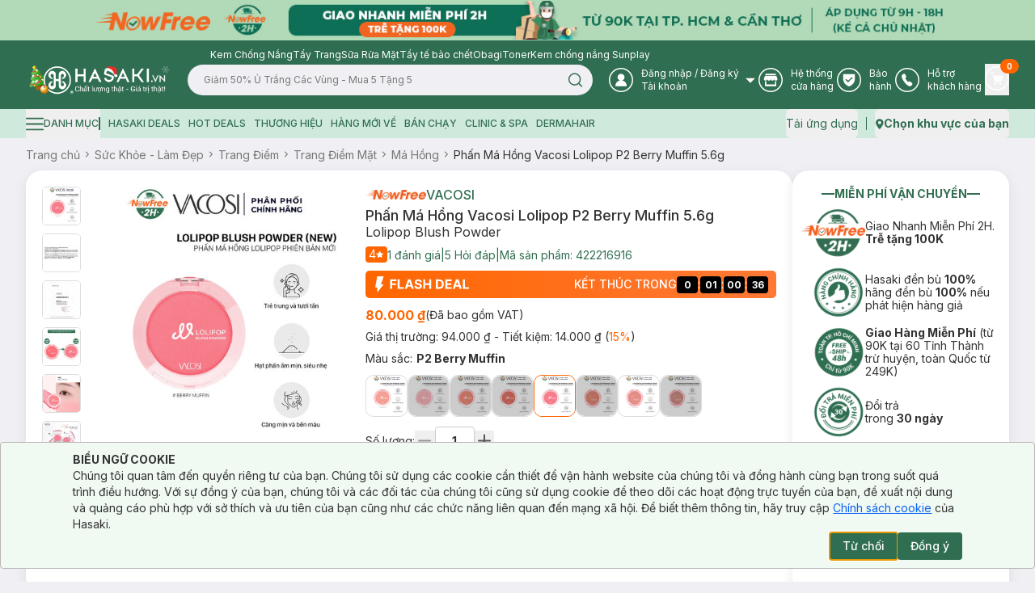

--- FILE ---
content_type: text/html; charset=utf-8
request_url: https://hasaki.vn/san-pham/phan-ma-hong-vacosi-lolipop-12-berry-muffin-73g-115433.html
body_size: 10981
content:
<!DOCTYPE html><html lang="vi"><head><meta charSet="utf-8"/><meta name="viewport" content="width=device-width, initial-scale=1, maximum-scale=5"/><link rel="preload" as="image" href="https://media.hcdn.vn/hsk/icon/giang_sinh_logo_site_2025_v1.png?v=3"/><link rel="stylesheet" href="/_next/static/css/e8b071775c327f2e.css" data-precedence="next"/><link rel="stylesheet" href="/_next/static/css/13224327bcb1d023.css" data-precedence="next"/><link rel="preload" as="script" fetchPriority="low" href="/_next/static/chunks/webpack-ed14912fbdcc2f54.js"/><script src="/_next/static/chunks/d003c1c0-89b14399a5cee8e2.js" async=""></script><script src="/_next/static/chunks/809-191c61fd18b38f5a.js" async=""></script><script src="/_next/static/chunks/main-app-8f053b950a240a06.js" async=""></script><script src="/_next/static/chunks/bf4e4070-2da0a4e47279cb41.js" async=""></script><script src="/_next/static/chunks/6243-882f3edb341abdf6.js" async=""></script><script src="/_next/static/chunks/9613-78aff63d66933157.js" async=""></script><script src="/_next/static/chunks/9212-9238fc455b893379.js" async=""></script><script src="/_next/static/chunks/667-24f6ae78eab39cc2.js" async=""></script><script src="/_next/static/chunks/880-35be3c0a799eef7c.js" async=""></script><script src="/_next/static/chunks/7786-db3a0f9a819583f7.js" async=""></script><script src="/_next/static/chunks/5419-b05991c04c6cf126.js" async=""></script><script src="/_next/static/chunks/8619-e2a3265dccbb5228.js" async=""></script><script src="/_next/static/chunks/5060-ecb9217ed534d14f.js" async=""></script><script src="/_next/static/chunks/3588-d1e4ecadb801cc07.js" async=""></script><script src="/_next/static/chunks/7289-26653565702cd44b.js" async=""></script><script src="/_next/static/chunks/3726-fbff9a2cbaed2ada.js" async=""></script><script src="/_next/static/chunks/435-fcdf046b6cfd99aa.js" async=""></script><script src="/_next/static/chunks/1703-aa08d9eeaf01dd24.js" async=""></script><script src="/_next/static/chunks/8283-af9b02649cd25deb.js" async=""></script><script src="/_next/static/chunks/271-afd2eb19a34cb8e5.js" async=""></script><script src="/_next/static/chunks/8920-35aa528b8ce7c9f1.js" async=""></script><script src="/_next/static/chunks/981-830986d77d59d613.js" async=""></script><script src="/_next/static/chunks/5275-37f07571f7bdc5cf.js" async=""></script><script src="/_next/static/chunks/4074-ce7e2f17b82b3a9b.js" async=""></script><script src="/_next/static/chunks/7909-bee8a5afabd26af1.js" async=""></script><script src="/_next/static/chunks/255-a655cdfafb2c244d.js" async=""></script><script src="/_next/static/chunks/app/layout-cdee6a57f9ab5012.js" async=""></script><script src="/_next/static/chunks/app/error-9dfb516c9ff4c8be.js" async=""></script><script src="/_next/static/chunks/app/not-found-4d61bc176ccafaac.js" async=""></script><script src="/_next/static/chunks/4580-fbde4c70de985edc.js" async=""></script><script src="/_next/static/chunks/3081-dce9a48a9d9c2c08.js" async=""></script><script src="/_next/static/chunks/285-508701fad4db1df2.js" async=""></script><script src="/_next/static/chunks/8629-d8db278522d8110f.js" async=""></script><script src="/_next/static/chunks/4349-6b67df0ef317cee6.js" async=""></script><script src="/_next/static/chunks/7367-b6b81e85c11b0a0e.js" async=""></script><script src="/_next/static/chunks/2668-03bb21255747f790.js" async=""></script><script src="/_next/static/chunks/5822-02a6786ed13838a0.js" async=""></script><script src="/_next/static/chunks/9624-d746cb2637891cd2.js" async=""></script><script src="/_next/static/chunks/app/(routes)/(with-header-footer)/san-pham/%5Bslug%5D/page-6bfbc6e4511485b3.js" async=""></script><script src="/_next/static/chunks/1754-f596436368cf4e06.js" async=""></script><script src="/_next/static/chunks/7814-db21cd89073eb1a2.js" async=""></script><script src="/_next/static/chunks/3347-09958ff9d9ce96d5.js" async=""></script><script src="/_next/static/chunks/3835-f4d5418587ded134.js" async=""></script><script src="/_next/static/chunks/9505-27bbdf4d8e891d01.js" async=""></script><script src="/_next/static/chunks/4079-5686c88bfb44bf25.js" async=""></script><script src="/_next/static/chunks/9294-578872b2038867b0.js" async=""></script><script src="/_next/static/chunks/450-4eb4f01c66eea956.js" async=""></script><script src="/_next/static/chunks/app/(routes)/(with-header-footer)/layout-7c93e603cd3dff18.js" async=""></script><script src="/_next/static/chunks/8944-6b20cec508472e05.js" async=""></script><script src="/_next/static/chunks/app/(routes)/(spa)/layout-c16dd2e29b347d4b.js" async=""></script><link rel="preload" href="https://www.googletagmanager.com/gtm.js?id=GTM-PJDVTV" as="script"/><link rel="preload" href="/scripts/pixel.js" as="script"/><link rel="preload" href="/scripts/tiktok.js" as="script"/><meta property="fb:app_id" content="1028207553936734"/><meta name="author" content="Công ty cổ phẩn Hasaki Beauty &amp; Clinic"/><meta name="theme-color" media="(prefers-color-scheme: light)" content="#326e51"/><meta name="theme-color" media="(prefers-color-scheme: dark)" content="#326e51"/><title>Phấn Má Hồng Vacosi Lolipop P2 Berry Muffin 5.6g | Hasaki.vn</title><meta name="description" content="Mua Phấn Má Hồng Vacosi Lolipop P2 Berry Muffin 5.6g, thương hiệu Vacosi, thuộc dòng sản phẩm Má Hồng ✓ Hàng Chính Hãng ✓ Giá Ưu Đãi ✓ Giao Nhanh Miễn Phí 2H Từ 90k (Trễ Tặng 100k)"/><meta name="robots" content="index, follow"/><meta name="price:amount" content="80000"/><meta name="price:currency" content="VND"/><meta name="product:band" content="Vacosi"/><meta name="product:availability" content="in stock"/><meta name="product:category" content="Má Hồng"/><meta name="product:condition" content="new"/><meta name="product:retailer_item_id" content="115433"/><meta name="product:robots" content="index, follow"/><link rel="canonical" href="https://hasaki.vn/san-pham/phan-ma-hong-vacosi-lolipop-01-sweet-orange-73g-115421.html"/><meta property="og:title" content="Phấn Má Hồng Vacosi Lolipop P2 Berry Muffin 5.6g | Hasaki.vn"/><meta property="og:description" content="Mua Phấn Má Hồng Vacosi Lolipop P2 Berry Muffin 5.6g, thương hiệu Vacosi, thuộc dòng sản phẩm Má Hồng ✓ Hàng Chính Hãng ✓ Giá Ưu Đãi ✓ Giao Nhanh Miễn Phí 2H Từ 90k (Trễ Tặng 100k)"/><meta property="og:url" content="https://hasaki.vn/san-pham/phan-ma-hong-vacosi-lolipop-12-berry-muffin-73g-115433.html"/><meta property="og:image" content="https://media.hcdn.vn/catalog/product/o/g/og-image-auto-phan-ma-hong-vacosi-lolipop-12-berry-muffin-73g_gNFAGJZDRZ4LvUm1.png"/><meta property="og:image:width" content="1200"/><meta property="og:image:height" content="630"/><meta name="twitter:card" content="summary_large_image"/><meta name="twitter:site" content="Hasaki.vn | Mỹ Phẩm &amp; Clinic"/><meta name="twitter:title" content="Mua sắm mỹ phẩm chính hãng – Hasaki luôn bán đúng giá | Hasaki.vn"/><meta name="twitter:description" content="Hệ Thống Chi Nhánh Toàn Quốc ✓ +600 Thương Hiệu ✓+5000 Sản Phẩm Chính Hãng ✓ Giá Luôn Tốt Mọi Thời Điểm ✓Giao Nhanh Miễn Phí 2H (Trễ Tặng 100k)"/><meta name="twitter:image" content="https://media.hasaki.vn/hsk/banner/hasaki_slogan_2020.jpg"/><link rel="shortcut icon" href="/icons/favicon-16x16.png"/><link rel="icon" href="/favicon.ico" type="image/x-icon" sizes="16x16"/><link rel="icon" href="/icons/favicon.ico"/><link rel="apple-touch-icon" href="/icons/apple-touch-icon.png"/><meta name="next-size-adjust"/><script type="application/ld+json">{
          "@context": "https://schema.org",
          "@type": "Organization",
          "url": "https://hasaki.vn/",
          "logo": "https://media.hasaki.vn/hsk/icon/logo-200x200.png"   
        }</script><script type="application/ld+json">{
          "@context": "https://schema.org",
          "@type": "WebSite",
          "url": "https://hasaki.vn/",
          "potentialAction": {
            "@type": "SearchAction",
            "target": {
              "@type": "EntryPoint",
              "urlTemplate": "https://hasaki.vn/catalogsearch/result/?q={search_term_string}"
            },
            "query-input": "required name=search_term_string"
          }}</script><script src="/_next/static/chunks/polyfills-42372ed130431b0a.js" noModule=""></script></head><body class="min-h-screen bg-background font-sans antialiased __variable_f367f3"><!--$--><div class="min-h-screen w-full"><!--$--><!--$--><header aria-label="Header" class="sticky top-0 z-40 w-full bg-primary" id="page-header"><div class="animate-pulse bg-secondary h-[50px] rounded-none"></div><section class="bg-primary pb-4"><div class="max-w-[1400px] m-auto container flex items-center gap-3 pl-[260px] pt-1 min-h-[28px]"></div><div class="max-w-[1400px] m-auto container flex items-center"><div class="flex items-center gap-5 w-full"><a aria-label="Homepage" class="" href="/"><img alt="logo" width="180" height="41" class="w-[180px] min-w-[180px] h-[41px]" src="https://media.hcdn.vn/hsk/icon/giang_sinh_logo_site_2025_v1.png?v=3" loading="eager"/><span class="sr-only">Logo</span></a><div class="relative w-full"><form class="w-full px-5 relative"><input class="flex bg-background px-5 py-2.5 transition-colors file:border-0 file:bg-transparent file:text-sm file:font-medium placeholder:text-muted-foreground focus-visible:outline-none focus-visible:ring-ring disabled:cursor-not-allowed disabled:opacity-50 h-[38px] text-xs pr-[40px] rounded-[19px] w-full focus-visible:ring-0" placeholder="" value=""/><button class="text-primary-foreground py-2 inline-flex items-center justify-center font-medium transition-colors focus-visible:outline-none focus-visible:ring-1 focus-visible:ring-ring disabled:pointer-events-none disabled:bg-background disabled:text-ring hover:text-accent-foreground rounded-md px-3 text-xs h-[38px] absolute top-0 right-[20px] border-none shadow-none hover:bg-transparent bg-transparent" aria-label="Search Button" type="submit"><svg xmlns="http://www.w3.org/2000/svg" width="19" height="18" viewBox="0 0 19 18" fill="none" class="text-primary"><path d="M8.625 15.125C12.491 15.125 15.625 11.991 15.625 8.125C15.625 4.25901 12.491 1.125 8.625 1.125C4.75901 1.125 1.625 4.25901 1.625 8.125C1.625 11.991 4.75901 15.125 8.625 15.125Z" stroke="currentColor" stroke-width="1.5" stroke-linecap="round" stroke-linejoin="round"></path><path d="M17.3746 16.8751L13.5684 13.0688" stroke="currentColor" stroke-width="1.5" stroke-linecap="round" stroke-linejoin="round"></path></svg><span class="sr-only">Search icon</span></button></form></div></div><nav aria-label="Main" data-orientation="horizontal" dir="ltr" class="relative z-10 flex max-w-max flex-1 items-center justify-center"><div style="position:relative"><ul data-orientation="horizontal" class="group flex-1 list-none justify-center space-x-1 flex items-center gap-[25px] w-full text-white" dir="ltr"><li class="flex items-center"><button id="radix-:R3accvehkq:-trigger-radix-:R5jaccvehkq:" data-state="closed" aria-expanded="false" aria-controls="radix-:R3accvehkq:-content-radix-:R5jaccvehkq:" class="group inline-flex h-9 w-max items-center justify-center rounded-md bg-transparent text-sm font-medium transition-colors disabled:pointer-events-none disabled:opacity-50 group [&amp;&gt;svg]:text-white hover:bg-transparent hover:text-white focus:bg-transparent focus:text-white focus:outline-none data-[active]:bg-transparent data-[state=open]:bg-transparent" data-radix-collection-item=""><svg width="30" height="30" viewBox="0 0 30 30" fill="none" xmlns="http://www.w3.org/2000/svg"><g clip-path="url(#clip0_24246_27855)"><circle cx="15" cy="15" r="14.25" stroke="currentColor" stroke-width="1.5"></circle><path fill-rule="evenodd" clip-rule="evenodd" d="M21.512 22.83H8.488a.472.472 0 01-.44-.44c0-3.366 2.415-6.146 5.635-6.805C12 15 10.756 13.463 10.756 11.561c0-2.341 1.903-4.244 4.317-4.244 2.342 0 4.317 1.903 4.317 4.244 0 1.902-1.244 3.44-2.927 4.024 3.22.659 5.635 3.44 5.635 6.805-.147.22-.293.44-.586.44z" fill="currentColor"></path></g><defs><clipPath id="clip0_24246_27855"><path fill="currentColor" d="M0 0H30V30H0z"></path></clipPath></defs></svg><span class="sr-only">User Icon</span><div class="text-start mr-1"><p class="font-sans text-xs font-normal ml-2.5"><span>Đăng nhập</span> / <span>Đăng ký</span></p><p class="font-sans text-xs font-normal ml-2.5">Tài khoản</p></div> <svg xmlns="http://www.w3.org/2000/svg" width="11" height="6" viewBox="0 0 11 6" fill="none" class="relative top-[1px] ml-1 h-3 w-3 transition duration-300 group-data-[state=open]:rotate-180 text-[#A0A0A0]" aria-hidden="true"><path d="M10.9 0L5.5 5.5L0 0H10.9Z" fill="currentColor"></path></svg></button></li><li class="flex items-center"><a aria-label="Go to support page" target="_blank" rel="nofollow" class="group inline-flex h-9 w-max items-center justify-center rounded-md bg-transparent text-sm font-medium transition-colors disabled:pointer-events-none disabled:opacity-50 hover:bg-transparent hover:text-white focus:bg-transparent focus:text-white focus:outline-none data-[active]:bg-transparent data-[state=open]:bg-transparent" href="https://hotro.hasaki.vn/he-thong-cua-hang.html" data-radix-collection-item=""><svg width="30" height="30" viewBox="0 0 30 30" fill="none" xmlns="http://www.w3.org/2000/svg"><g clip-path="url(#clip0_24246_27862)"><circle cx="15" cy="15" r="14.25" stroke="currentColor" stroke-width="1.5"></circle><path fill-rule="evenodd" clip-rule="evenodd" d="M21.22 16.683H21h-.147c-.146 0-.292-.073-.439-.146v3.95H9.731v-3.95c-.146.073-.292.073-.439.146H9.22h-.585c-.147 0-.366 0-.512-.073v5.415c0 .439.365.804.804.804h12.22c.439 0 .805-.366.805-.805V16.61c-.146 0-.366.073-.512.073h-.22zm-12-7.756h11.706a.812.812 0 00.805-.805.812.812 0 00-.805-.805H9.22a.812.812 0 00-.805.805c0 .439.366.805.805.805zm-1.172.805l-1.463 4.024c0 1.17.951 2.122 2.122 2.122 1.17 0 2.122-.951 2.122-2.122 0 1.17.951 2.122 2.122 2.122 1.17 0 2.122-.951 2.122-2.122 0 1.17.951 2.122 2.122 2.122 1.17 0 2.122-.951 2.122-2.122 0 1.17.95 2.122 2.122 2.122 1.17 0 2.122-.951 2.122-2.122l-1.464-4.024H8.048z" fill="currentColor"></path></g><defs><clipPath id="clip0_24246_27862"><path fill="currentColor" d="M0 0H30V30H0z"></path></clipPath></defs></svg><span class="sr-only">Store Icon</span><span class="font-sans text-xs font-normal ml-2.5">Hệ thống <br/>cửa hàng</span></a></li><li class="flex items-center"><a aria-label="Go to support page" target="_blank" rel="nofollow" class="group inline-flex h-9 w-max items-center justify-center rounded-md bg-transparent text-sm font-medium transition-colors disabled:pointer-events-none disabled:opacity-50 hover:bg-transparent hover:text-white focus:bg-transparent focus:text-white focus:outline-none data-[active]:bg-transparent data-[state=open]:bg-transparent" href="https://baohanh.hasaki.vn/" data-radix-collection-item=""><svg width="30" height="30" viewBox="0 0 30 30" fill="none" xmlns="http://www.w3.org/2000/svg"><g clip-path="url(#clip0_24246_27869)"><circle cx="15" cy="15" r="14.25" stroke="currentColor" stroke-width="1.5"></circle><path d="M7.706 13.232V8.369a.663.663 0 01.663-.663h13.262a.663.663 0 01.663.663v4.863c0 6.963-5.91 9.27-7.09 9.662a.626.626 0 01-.407 0c-1.18-.391-7.091-2.699-7.091-9.662z" fill="currentColor"></path><path d="M18.648 12.347l-4.863 4.642-2.431-2.32" stroke="#306E51" stroke-width="1.5" stroke-linecap="round" stroke-linejoin="round"></path></g><defs><clipPath id="clip0_24246_27869"><path fill="currentColor" d="M0 0H30V30H0z"></path></clipPath></defs></svg><span class="sr-only">Warranty Icon</span><span class="font-sans text-xs font-normal ml-2.5">Bảo  <br/>hành</span></a></li><li class="flex items-center"><a aria-label="Go to support page" target="_blank" rel="nofollow" class="group inline-flex h-9 w-max items-center justify-center rounded-md bg-transparent text-sm font-medium transition-colors disabled:pointer-events-none disabled:opacity-50 hover:bg-transparent hover:text-white focus:bg-transparent focus:text-white focus:outline-none data-[active]:bg-transparent data-[state=open]:bg-transparent" href="https://hotro.hasaki.vn/" data-radix-collection-item=""><svg width="30" height="30" viewBox="0 0 30 30" fill="none" xmlns="http://www.w3.org/2000/svg"><circle cx="15" cy="15" r="14.25" stroke="currentColor" stroke-width="1.5"></circle><path d="M20.78 18.585s-1.536-1.024-2.195-1.536c-.365-.22-.658-.366-1.024-.366-.512 0-.805.293-.951.366l-.366.366c-.146.073-.293 0-.366-.073-.366-.366-2.56-3.147-3.293-4.171-.073-.073-.073-.146-.073-.22 0-.146.366-.439.512-.512l.074-.073c.585-.44.658-1.244.512-1.756-.073-.293-1.025-2.342-1.098-2.488-.292-.512-.658-.805-1.244-.805-.366 0-1.244.146-1.756.585l-.073.074C9 8.342 8.05 9 8.05 10.463c0 1.61 1.097 4.025 3.439 7.244 2.56 3.586 5.56 5.122 6.878 5.122 1.39 0 2.56-1.683 2.854-2.268.292-.878.073-1.61-.44-1.976.074 0 .074 0 0 0z" fill="currentColor"></path></svg><span class="sr-only">Phone Icon</span><span class="font-sans text-xs font-normal ml-2.5">Hỗ trợ <br/>khách hàng</span></a></li><li class="flex items-center"><button class="p-0"><a aria-label="Cart Nav" class="group inline-flex h-9 w-max items-center justify-center rounded-md bg-transparent text-sm font-medium transition-colors disabled:pointer-events-none disabled:opacity-50 relative hover:bg-transparent hover:text-white focus:bg-transparent focus:text-white focus:outline-none data-[active]:bg-transparent data-[state=open]:bg-transparent" data-radix-collection-item=""><svg width="30" height="30" viewBox="0 0 30 30" fill="none" xmlns="http://www.w3.org/2000/svg"><g clip-path="url(#clip0_24246_27881)"><circle cx="15" cy="15" r="14.25" stroke="currentColor" stroke-width="1.5"></circle><path d="M22.536 11.561h-11.56L9.95 7.61c-.073-.22-.22-.293-.44-.293H7.025c-.22 0-.439.22-.439.44 0 .219.22.438.439.438h2.195l3.073 12.073c-.512.147-.878.659-.878 1.244 0 .732.586 1.317 1.244 1.317.659 0 1.244-.585 1.244-1.317 0-.146 0-.292-.073-.439h4.17c-.073.147-.073.293-.073.44 0 .731.586 1.316 1.244 1.316.659 0 1.244-.585 1.244-1.317 0-.658-.512-1.17-1.097-1.244H13.17l-.365-1.536h7.317c.146 0 .365-.073.365-.293l2.415-6.22c.073-.146 0-.292-.073-.365 0-.22-.146-.293-.293-.293z" fill="currentColor"></path></g><defs><clipPath id="clip0_24246_27881"><path fill="currentColor" d="M0 0H30V30H0z"></path></clipPath></defs></svg><span class="sr-only">Cart Icon</span><span class="absolute -right-3 -top-1.5 bg-orange text-white text-[10px] font-bold rounded-full px-2 h-[18px] flex items-center justify-center">0</span></a></button></li></ul></div><div class="absolute left-0 top-full flex justify-center"></div></nav></div></section></header><section class="bg-green-light text-primary h-9 flex items-center"><div class="max-w-[1400px] m-auto container flex items-center gap-2.5"><nav class="flex items-center justify-between w-full"><div class="flex items-center space-x-2.5 text-xs font-medium uppercase"></div><div class="flex items-center space-x-2.5 text-sm font-normal"><button class="inline-flex items-center justify-center rounded-md text-sm font-medium transition-colors focus-visible:outline-none focus-visible:ring-1 disabled:pointer-events-none disabled:bg-background disabled:text-ring text-primary underline-offset-4 hover:underline h-9 focus-visible:ring-transparent p-0" aria-label="download app" type="button" id="radix-:R6kcvehkq:" aria-haspopup="menu" aria-expanded="false" data-state="closed"><span class="font-sans text-sm font-normal hover:underline">Tải ứng dụng</span></button><div data-orientation="vertical" role="none" class="shrink-0 bg-primary h-4 w-[1px]"></div><button class="justify-center rounded-md text-sm font-medium transition-colors focus-visible:outline-none focus-visible:ring-1 disabled:pointer-events-none disabled:bg-background disabled:text-ring text-primary underline-offset-4 hover:underline h-9 focus-visible:ring-transparent p-0 flex items-center gap-1" aria-label="address" type="button" id="radix-:Rekcvehkq:" aria-haspopup="menu" aria-expanded="false" data-state="closed"><svg xmlns="http://www.w3.org/2000/svg" width="11" height="13" viewBox="0 0 11 13" fill="none"><path d="M5.78132 0.199997C3.18132 0.199997 0.981323 2.4 0.981323 5C0.981323 6.7 3.78132 11.1 5.08132 12.4C5.38132 12.7 5.58132 12.8 5.78132 12.8C5.98132 12.8 6.18132 12.7 6.48132 12.4C7.78132 11.1 10.5813 6.7 10.5813 5C10.5813 2.4 8.48132 0.199997 5.78132 0.199997ZM5.78132 2.8C6.88132 2.8 7.78132 3.7 7.78132 4.8C7.78132 5.9 6.88132 6.8 5.78132 6.8C4.68132 6.8 3.78132 5.9 3.78132 4.8C3.88132 3.7 4.68132 2.8 5.78132 2.8Z" fill="currentColor"></path></svg><span class="sr-only">Map icon</span><span class="font-sans text-sm font-bold hover:underline">Chọn khu vực của bạn</span></button></div></nav></div></section><!--/$--><!--/$--><!--$?--><template id="B:0"></template><!--/$--><!--$--><!--$--><footer class="mt-5"></footer><!--/$--><!--/$--><!--$--><button class="items-center justify-center opacity-0 fixed bottom-[55px] right-2.5 w-8 h-8 bg-[#666] rounded-full pb-0.5 transition-opacity duration-300 ease-linear hidden"><svg xmlns="http://www.w3.org/2000/svg" width="24" height="24" viewBox="0 0 24 24" fill="none" class="text-white rotate-180"><path d="M16 10L12 14L8 10" stroke="currentColor" stroke-width="1.5" stroke-linecap="round" stroke-linejoin="round"></path></svg></button><!--/$--><!--$--><div class="fixed right-10 bottom-[25px] w-[85px] z-40" id="hsk-chat-root"></div><button class="invisible fixed right-0 bottom-0" id="hskLoginButton"></button><!--/$--></div><!--/$--><div role="region" aria-label="Notifications (F8)" tabindex="-1" style="pointer-events:none"><ol tabindex="-1" class="fixed top-[calc(100dvh-(50dvh+50px))] md:left-[calc(100dvw-(50dvw+210px))] z-[100] flex max-h-fit w-full flex-col-reverse p-4 sm:bottom-0 sm:right-0 sm:flex-col md:max-w-[420px]"></ol></div><div></div><div></div><script src="/_next/static/chunks/webpack-ed14912fbdcc2f54.js" async=""></script><div hidden id="S:0"><script type="application/ld+json">{
    "@context": "https://schema.org/",
    "@type": "Product",
    "name": "Phấn Má Hồng Vacosi Lolipop P2 Berry Muffin 5.6g",
    "image": [
        "https://media.hcdn.vn/catalog/product/f/a/facebook-dynamic-phan-ma-hong-vacosi-lolipop-12-berry-muffin-73g-1751267493.jpg"
    ],
    "description": "",
    "sku": "422216916",
    "mpn": "4711378880915",
    "brand": {
        "@type": "Brand",
        "name": "Vacosi"
    },
    "offers": {
        "@type": "Offer",
        "url": "https://hasaki.vn/san-pham/phan-ma-hong-vacosi-lolipop-12-berry-muffin-73g-115433.html",
        "priceCurrency": "VND",
        "price": 80000,
        "priceValidUntil": "2019-06-30",
        "itemCondition": "https://schema.org/UsedCondition",
        "availability": "https://schema.org/InStock",
        "seller": {
            "@type": "Organization",
            "name": "Hasaki.vn"
        }
    },
    "review": {
        "@type": "Review",
        "reviewRating": {
            "@type": "Rating",
            "ratingValue": 4,
            "bestRating": 5
        },
        "author": {
            "@type": "Person",
            "name": "Thư Nguyễn"
        }
    },
    "aggregateRating": {
        "@type": "AggregateRating",
        "ratingValue": 4,
        "reviewCount": 1
    }
}</script><script type="application/ld+json">{
    "@context": "https://schema.org/",
    "@type": "BreadcrumbList",
    "itemListElement": [
        {
            "@type": "ListItem",
            "position": 1,
            "name": "Sức Khỏe - Làm Đẹp",
            "item": "https://hasaki.vn/danh-muc/suc-khoe-lam-dep-c3.html"
        },
        {
            "@type": "ListItem",
            "position": 2,
            "name": "Trang Điểm",
            "item": "https://hasaki.vn/danh-muc/trang-diem-c23.html"
        },
        {
            "@type": "ListItem",
            "position": 3,
            "name": "Trang Điểm Mặt",
            "item": "https://hasaki.vn/danh-muc/trang-diem-mat-c52.html"
        },
        {
            "@type": "ListItem",
            "position": 4,
            "name": "Má Hồng",
            "item": "https://hasaki.vn/danh-muc/phan-ma-hong-c56.html"
        },
        {
            "@type": "ListItem",
            "position": 5,
            "name": "Phấn Má Hồng Vacosi Lolipop P2 Berry Muffin 5.6g"
        }
    ]
}</script><div class="max-w-[1400px] m-auto container"><template id="P:1"></template><div class="flex gap-5"><div class="w-full flex flex-col gap-5 min-h-[20px] [&amp;&gt;div:last-child]:h-full"><div><div class="animate-pulse rounded-md bg-secondary w-full h-[500px]"></div></div><div><div class="animate-pulse rounded-md bg-secondary w-full h-[400px]"></div></div></div><div class="w-[20%] min-h-[20px] shrink-0 flex flex-col gap-5 [&amp;&gt;div:last-child]:h-full"><div><div class="animate-pulse rounded-md bg-secondary w-full h-[388px]"></div></div><div><div class="animate-pulse rounded-md bg-secondary w-full h-[188px]"></div></div></div></div><div class="-m-5 shadow-[0px_4px_16px_0px_#14191A14] rounded-[20px] hidden"><div class="min-h-[100px] bg-white p-0 mt-0 rounded-none shadow-none"><div class="animate-pulse bg-secondary w-8 h-4 rounded-sm"></div><div class="flex gap-5 mt-2"><div><div class="animate-pulse bg-secondary w-20 h-20 rounded-md shrink-0"></div></div><div><div class="animate-pulse bg-secondary w-20 h-20 rounded-md shrink-0"></div></div><div><div class="animate-pulse bg-secondary w-20 h-20 rounded-md shrink-0"></div></div></div></div></div></div></div><script>(self.__next_f=self.__next_f||[]).push([0]);self.__next_f.push([2,null])</script><script>self.__next_f.push([1,"1:HL[\"/_next/static/media/bb3ef058b751a6ad-s.p.woff2\",\"font\",{\"crossOrigin\":\"\",\"type\":\"font/woff2\"}]\n2:HL[\"/_next/static/media/e4af272ccee01ff0-s.p.woff2\",\"font\",{\"crossOrigin\":\"\",\"type\":\"font/woff2\"}]\n3:HL[\"/_next/static/css/e8b071775c327f2e.css\",\"style\"]\n4:HL[\"/_next/static/css/13224327bcb1d023.css\",\"style\"]\n"])</script><script>self.__next_f.push([1,"5:I[96637,[],\"\"]\n8:I[48510,[],\"\"]\na:I[72394,[],\"\"]\nc:I[80608,[\"3960\",\"static/chunks/bf4e4070-2da0a4e47279cb41.js\",\"6243\",\"static/chunks/6243-882f3edb341abdf6.js\",\"9613\",\"static/chunks/9613-78aff63d66933157.js\",\"9212\",\"static/chunks/9212-9238fc455b893379.js\",\"667\",\"static/chunks/667-24f6ae78eab39cc2.js\",\"880\",\"static/chunks/880-35be3c0a799eef7c.js\",\"7786\",\"static/chunks/7786-db3a0f9a819583f7.js\",\"5419\",\"static/chunks/5419-b05991c04c6cf126.js\",\"8619\",\"static/chunks/8619-e2a3265dccbb5228.js\",\"5060\",\"static/chunks/5060-ecb9217ed534d14f.js\",\"3588\",\"static/chunks/3588-d1e4ecadb801cc07.js\",\"7289\",\"static/chunks/7289-26653565702cd44b.js\",\"3726\",\"static/chunks/3726-fbff9a2cbaed2ada.js\",\"435\",\"static/chunks/435-fcdf046b6cfd99aa.js\",\"1703\",\"static/chunks/1703-aa08d9eeaf01dd24.js\",\"8283\",\"static/chunks/8283-af9b02649cd25deb.js\",\"271\",\"static/chunks/271-afd2eb19a34cb8e5.js\",\"8920\",\"static/chunks/8920-35aa528b8ce7c9f1.js\",\"981\",\"static/chunks/981-830986d77d59d613.js\",\"5275\",\"static/chunks/5275-37f07571f7bdc5cf.js\",\"4074\",\"static/chunks/4074-ce7e2f17b82b3a9b.js\",\"7909\",\"static/chunks/7909-bee8a5afabd26af1.js\",\"255\",\"static/chunks/255-a655cdfafb2c244d.js\",\"3185\",\"static/chunks/app/layout-cdee6a57f9ab5012.js\"],\"default\"]\nd:\"$Sreact.suspense\"\ne:I[47360,[\"6243\",\"static/chunks/6243-882f3edb341abdf6.js\",\"7601\",\"static/chunks/app/error-9dfb516c9ff4c8be.js\"],\"default\"]\nf:I[66041,[\"3960\",\"static/chunks/bf4e4070-2da0a4e47279cb41.js\",\"6243\",\"static/chunks/6243-882f3edb341abdf6.js\",\"9613\",\"static/chunks/9613-78aff63d66933157.js\",\"9212\",\"static/chunks/9212-9238fc455b893379.js\",\"667\",\"static/chunks/667-24f6ae78eab39cc2.js\",\"880\",\"static/chunks/880-35be3c0a799eef7c.js\",\"7786\",\"static/chunks/7786-db3a0f9a819583f7.js\",\"5419\",\"static/chunks/5419-b05991c04c6cf126.js\",\"8619\",\"static/chunks/8619-e2a3265dccbb5228.js\",\"5060\",\"static/chunks/5060-ecb9217ed534d14f.js\",\"3588\",\"static/chunks/3588-d1e4ecadb801cc07.js\",\"7289\",\"static/chunks/7289-26653565702cd44b.js\",\"3726\",\"static/chunks/3726-fbff9a2cbaed2ada.js\",\"435\",\"static/chunks/435-fcdf046b6cfd99aa.js"])</script><script>self.__next_f.push([1,"\",\"1703\",\"static/chunks/1703-aa08d9eeaf01dd24.js\",\"8283\",\"static/chunks/8283-af9b02649cd25deb.js\",\"7909\",\"static/chunks/7909-bee8a5afabd26af1.js\",\"255\",\"static/chunks/255-a655cdfafb2c244d.js\",\"9160\",\"static/chunks/app/not-found-4d61bc176ccafaac.js\"],\"default\"]\n10:I[67312,[\"3960\",\"static/chunks/bf4e4070-2da0a4e47279cb41.js\",\"6243\",\"static/chunks/6243-882f3edb341abdf6.js\",\"9613\",\"static/chunks/9613-78aff63d66933157.js\",\"9212\",\"static/chunks/9212-9238fc455b893379.js\",\"667\",\"static/chunks/667-24f6ae78eab39cc2.js\",\"880\",\"static/chunks/880-35be3c0a799eef7c.js\",\"7786\",\"static/chunks/7786-db3a0f9a819583f7.js\",\"5419\",\"static/chunks/5419-b05991c04c6cf126.js\",\"8619\",\"static/chunks/8619-e2a3265dccbb5228.js\",\"5060\",\"static/chunks/5060-ecb9217ed534d14f.js\",\"3588\",\"static/chunks/3588-d1e4ecadb801cc07.js\",\"7289\",\"static/chunks/7289-26653565702cd44b.js\",\"3726\",\"static/chunks/3726-fbff9a2cbaed2ada.js\",\"435\",\"static/chunks/435-fcdf046b6cfd99aa.js\",\"1703\",\"static/chunks/1703-aa08d9eeaf01dd24.js\",\"8283\",\"static/chunks/8283-af9b02649cd25deb.js\",\"271\",\"static/chunks/271-afd2eb19a34cb8e5.js\",\"4580\",\"static/chunks/4580-fbde4c70de985edc.js\",\"3081\",\"static/chunks/3081-dce9a48a9d9c2c08.js\",\"8920\",\"static/chunks/8920-35aa528b8ce7c9f1.js\",\"285\",\"static/chunks/285-508701fad4db1df2.js\",\"981\",\"static/chunks/981-830986d77d59d613.js\",\"8629\",\"static/chunks/8629-d8db278522d8110f.js\",\"4349\",\"static/chunks/4349-6b67df0ef317cee6.js\",\"7367\",\"static/chunks/7367-b6b81e85c11b0a0e.js\",\"2668\",\"static/chunks/2668-03bb21255747f790.js\",\"7909\",\"static/chunks/7909-bee8a5afabd26af1.js\",\"255\",\"static/chunks/255-a655cdfafb2c244d.js\",\"5822\",\"static/chunks/5822-02a6786ed13838a0.js\",\"9624\",\"static/chunks/9624-d746cb2637891cd2.js\",\"9674\",\"static/chunks/app/(routes)/(with-header-footer)/san-pham/%5Bslug%5D/page-6bfbc6e4511485b3.js\"],\"ShadcnToaster\"]\n11:I[49926,[\"3960\",\"static/chunks/bf4e4070-2da0a4e47279cb41.js\",\"6243\",\"static/chunks/6243-882f3edb341abdf6.js\",\"9613\",\"static/chunks/9613-78aff63d66933157.js\",\"9212\",\"static/chunks/9212-9238fc455b893379.js\",\"667\",\"static/chu"])</script><script>self.__next_f.push([1,"nks/667-24f6ae78eab39cc2.js\",\"880\",\"static/chunks/880-35be3c0a799eef7c.js\",\"7786\",\"static/chunks/7786-db3a0f9a819583f7.js\",\"5419\",\"static/chunks/5419-b05991c04c6cf126.js\",\"8619\",\"static/chunks/8619-e2a3265dccbb5228.js\",\"5060\",\"static/chunks/5060-ecb9217ed534d14f.js\",\"3588\",\"static/chunks/3588-d1e4ecadb801cc07.js\",\"7289\",\"static/chunks/7289-26653565702cd44b.js\",\"3726\",\"static/chunks/3726-fbff9a2cbaed2ada.js\",\"435\",\"static/chunks/435-fcdf046b6cfd99aa.js\",\"1703\",\"static/chunks/1703-aa08d9eeaf01dd24.js\",\"8283\",\"static/chunks/8283-af9b02649cd25deb.js\",\"271\",\"static/chunks/271-afd2eb19a34cb8e5.js\",\"8920\",\"static/chunks/8920-35aa528b8ce7c9f1.js\",\"981\",\"static/chunks/981-830986d77d59d613.js\",\"5275\",\"static/chunks/5275-37f07571f7bdc5cf.js\",\"4074\",\"static/chunks/4074-ce7e2f17b82b3a9b.js\",\"7909\",\"static/chunks/7909-bee8a5afabd26af1.js\",\"255\",\"static/chunks/255-a655cdfafb2c244d.js\",\"3185\",\"static/chunks/app/layout-cdee6a57f9ab5012.js\"],\"GoogleTagManager\"]\n12:I[71175,[\"3960\",\"static/chunks/bf4e4070-2da0a4e47279cb41.js\",\"6243\",\"static/chunks/6243-882f3edb341abdf6.js\",\"9613\",\"static/chunks/9613-78aff63d66933157.js\",\"9212\",\"static/chunks/9212-9238fc455b893379.js\",\"667\",\"static/chunks/667-24f6ae78eab39cc2.js\",\"880\",\"static/chunks/880-35be3c0a799eef7c.js\",\"7786\",\"static/chunks/7786-db3a0f9a819583f7.js\",\"5419\",\"static/chunks/5419-b05991c04c6cf126.js\",\"8619\",\"static/chunks/8619-e2a3265dccbb5228.js\",\"5060\",\"static/chunks/5060-ecb9217ed534d14f.js\",\"3588\",\"static/chunks/3588-d1e4ecadb801cc07.js\",\"7289\",\"static/chunks/7289-26653565702cd44b.js\",\"3726\",\"static/chunks/3726-fbff9a2cbaed2ada.js\",\"435\",\"static/chunks/435-fcdf046b6cfd99aa.js\",\"1703\",\"static/chunks/1703-aa08d9eeaf01dd24.js\",\"8283\",\"static/chunks/8283-af9b02649cd25deb.js\",\"271\",\"static/chunks/271-afd2eb19a34cb8e5.js\",\"8920\",\"static/chunks/8920-35aa528b8ce7c9f1.js\",\"981\",\"static/chunks/981-830986d77d59d613.js\",\"5275\",\"static/chunks/5275-37f07571f7bdc5cf.js\",\"4074\",\"static/chunks/4074-ce7e2f17b82b3a9b.js\",\"7909\",\"static/chunks/7909-bee8a5afabd26af1.js\",\"255\",\"static/chunks/255-a65"])</script><script>self.__next_f.push([1,"5cdfafb2c244d.js\",\"3185\",\"static/chunks/app/layout-cdee6a57f9ab5012.js\"],\"default\"]\n13:I[7368,[\"3960\",\"static/chunks/bf4e4070-2da0a4e47279cb41.js\",\"6243\",\"static/chunks/6243-882f3edb341abdf6.js\",\"9613\",\"static/chunks/9613-78aff63d66933157.js\",\"9212\",\"static/chunks/9212-9238fc455b893379.js\",\"667\",\"static/chunks/667-24f6ae78eab39cc2.js\",\"880\",\"static/chunks/880-35be3c0a799eef7c.js\",\"7786\",\"static/chunks/7786-db3a0f9a819583f7.js\",\"5419\",\"static/chunks/5419-b05991c04c6cf126.js\",\"8619\",\"static/chunks/8619-e2a3265dccbb5228.js\",\"5060\",\"static/chunks/5060-ecb9217ed534d14f.js\",\"3588\",\"static/chunks/3588-d1e4ecadb801cc07.js\",\"7289\",\"static/chunks/7289-26653565702cd44b.js\",\"3726\",\"static/chunks/3726-fbff9a2cbaed2ada.js\",\"435\",\"static/chunks/435-fcdf046b6cfd99aa.js\",\"1703\",\"static/chunks/1703-aa08d9eeaf01dd24.js\",\"8283\",\"static/chunks/8283-af9b02649cd25deb.js\",\"271\",\"static/chunks/271-afd2eb19a34cb8e5.js\",\"8920\",\"static/chunks/8920-35aa528b8ce7c9f1.js\",\"981\",\"static/chunks/981-830986d77d59d613.js\",\"5275\",\"static/chunks/5275-37f07571f7bdc5cf.js\",\"4074\",\"static/chunks/4074-ce7e2f17b82b3a9b.js\",\"7909\",\"static/chunks/7909-bee8a5afabd26af1.js\",\"255\",\"static/chunks/255-a655cdfafb2c244d.js\",\"3185\",\"static/chunks/app/layout-cdee6a57f9ab5012.js\"],\"default\"]\n15:I[12105,[],\"\"]\n9:[\"slug\",\"phan-ma-hong-vacosi-lolipop-12-berry-muffin-73g-115433\",\"d\"]\n16:[]\n"])</script><script>self.__next_f.push([1,"0:[\"$\",\"$L5\",null,{\"buildId\":\"1hEz7RJMvALH5boVTdOrr\",\"assetPrefix\":\"\",\"urlParts\":[\"\",\"san-pham\",\"phan-ma-hong-vacosi-lolipop-12-berry-muffin-73g-115433.html\"],\"initialTree\":[\"\",{\"children\":[\"(routes)\",{\"children\":[\"(with-header-footer)\",{\"children\":[\"san-pham\",{\"children\":[[\"slug\",\"phan-ma-hong-vacosi-lolipop-12-berry-muffin-73g-115433\",\"d\"],{\"children\":[\"__PAGE__\",{}]}]}]}]}]},\"$undefined\",\"$undefined\",true],\"initialSeedData\":[\"\",{\"children\":[\"(routes)\",{\"children\":[\"(with-header-footer)\",{\"children\":[\"san-pham\",{\"children\":[[\"slug\",\"phan-ma-hong-vacosi-lolipop-12-berry-muffin-73g-115433\",\"d\"],{\"children\":[\"__PAGE__\",{},[[\"$L6\",\"$L7\",null],null],null]},[null,[\"$\",\"$L8\",null,{\"parallelRouterKey\":\"children\",\"segmentPath\":[\"children\",\"(routes)\",\"children\",\"(with-header-footer)\",\"children\",\"san-pham\",\"children\",\"$9\",\"children\"],\"error\":\"$undefined\",\"errorStyles\":\"$undefined\",\"errorScripts\":\"$undefined\",\"template\":[\"$\",\"$La\",null,{}],\"templateStyles\":\"$undefined\",\"templateScripts\":\"$undefined\",\"notFound\":\"$undefined\",\"notFoundStyles\":\"$undefined\"}]],null]},[null,[\"$\",\"$L8\",null,{\"parallelRouterKey\":\"children\",\"segmentPath\":[\"children\",\"(routes)\",\"children\",\"(with-header-footer)\",\"children\",\"san-pham\",\"children\"],\"error\":\"$undefined\",\"errorStyles\":\"$undefined\",\"errorScripts\":\"$undefined\",\"template\":[\"$\",\"$La\",null,{}],\"templateStyles\":\"$undefined\",\"templateScripts\":\"$undefined\",\"notFound\":\"$undefined\",\"notFoundStyles\":\"$undefined\"}]],null]},[[null,\"$Lb\"],null],null]},[null,[\"$\",\"$L8\",null,{\"parallelRouterKey\":\"children\",\"segmentPath\":[\"children\",\"(routes)\",\"children\"],\"error\":\"$undefined\",\"errorStyles\":\"$undefined\",\"errorScripts\":\"$undefined\",\"template\":[\"$\",\"$La\",null,{}],\"templateStyles\":\"$undefined\",\"templateScripts\":\"$undefined\",\"notFound\":\"$undefined\",\"notFoundStyles\":\"$undefined\"}]],null]},[[[[\"$\",\"link\",\"0\",{\"rel\":\"stylesheet\",\"href\":\"/_next/static/css/e8b071775c327f2e.css\",\"precedence\":\"next\",\"crossOrigin\":\"$undefined\"}],[\"$\",\"link\",\"1\",{\"rel\":\"stylesheet\",\"href\":\"/_next/static/css/13224327bcb1d023.css\",\"precedence\":\"next\",\"crossOrigin\":\"$undefined\"}]],[\"$\",\"html\",null,{\"lang\":\"vi\",\"suppressHydrationWarning\":true,\"children\":[[\"$\",\"head\",null,{\"children\":[[\"$\",\"meta\",null,{\"property\":\"fb:app_id\",\"content\":\"1028207553936734\"}],[\"$\",\"meta\",null,{\"name\":\"author\",\"content\":\"Công ty cổ phẩn Hasaki Beauty \u0026 Clinic\"}],[\"$\",\"script\",null,{\"type\":\"application/ld+json\",\"dangerouslySetInnerHTML\":{\"__html\":\"{\\n          \\\"@context\\\": \\\"https://schema.org\\\",\\n          \\\"@type\\\": \\\"Organization\\\",\\n          \\\"url\\\": \\\"https://hasaki.vn/\\\",\\n          \\\"logo\\\": \\\"https://media.hasaki.vn/hsk/icon/logo-200x200.png\\\"   \\n        }\"}}],[\"$\",\"script\",null,{\"type\":\"application/ld+json\",\"dangerouslySetInnerHTML\":{\"__html\":\"{\\n          \\\"@context\\\": \\\"https://schema.org\\\",\\n          \\\"@type\\\": \\\"WebSite\\\",\\n          \\\"url\\\": \\\"https://hasaki.vn/\\\",\\n          \\\"potentialAction\\\": {\\n            \\\"@type\\\": \\\"SearchAction\\\",\\n            \\\"target\\\": {\\n              \\\"@type\\\": \\\"EntryPoint\\\",\\n              \\\"urlTemplate\\\": \\\"https://hasaki.vn/catalogsearch/result/?q={search_term_string}\\\"\\n            },\\n            \\\"query-input\\\": \\\"required name=search_term_string\\\"\\n          }}\"}}]]}],[\"$\",\"body\",null,{\"className\":\"min-h-screen bg-background font-sans antialiased __variable_f367f3\",\"children\":[[\"$\",\"$Lc\",null,{\"children\":[\"$\",\"$d\",null,{\"children\":[\"$\",\"$L8\",null,{\"parallelRouterKey\":\"children\",\"segmentPath\":[\"children\"],\"error\":\"$e\",\"errorStyles\":[],\"errorScripts\":[],\"template\":[\"$\",\"$La\",null,{}],\"templateStyles\":\"$undefined\",\"templateScripts\":\"$undefined\",\"notFound\":[\"$\",\"div\",null,{\"className\":\"max-w-[1400px] m-auto container flex flex-col justify-center items-center h-screen gap-10\",\"children\":[[\"$\",\"h2\",null,{\"className\":\"font-sans text-lg font-bold\",\"children\":\"404 Not Found\"}],[\"$\",\"$Lf\",null,{}]]}],\"notFoundStyles\":[]}]}]}],[\"$\",\"$L10\",null,{}],[\"$\",\"$L11\",null,{\"gtmId\":\"GTM-PJDVTV\"}],[\"$\",\"$L12\",null,{}],[\"$\",\"$L13\",null,{}]]}]]}]],null],null],\"couldBeIntercepted\":false,\"initialHead\":[null,\"$L14\"],\"globalErrorComponent\":\"$15\",\"missingSlots\":\"$W16\"}]\n"])</script><script>self.__next_f.push([1,"17:I[85345,[\"3960\",\"static/chunks/bf4e4070-2da0a4e47279cb41.js\",\"6243\",\"static/chunks/6243-882f3edb341abdf6.js\",\"9613\",\"static/chunks/9613-78aff63d66933157.js\",\"9212\",\"static/chunks/9212-9238fc455b893379.js\",\"667\",\"static/chunks/667-24f6ae78eab39cc2.js\",\"880\",\"static/chunks/880-35be3c0a799eef7c.js\",\"7786\",\"static/chunks/7786-db3a0f9a819583f7.js\",\"5419\",\"static/chunks/5419-b05991c04c6cf126.js\",\"8619\",\"static/chunks/8619-e2a3265dccbb5228.js\",\"5060\",\"static/chunks/5060-ecb9217ed534d14f.js\",\"3588\",\"static/chunks/3588-d1e4ecadb801cc07.js\",\"7289\",\"static/chunks/7289-26653565702cd44b.js\",\"3726\",\"static/chunks/3726-fbff9a2cbaed2ada.js\",\"435\",\"static/chunks/435-fcdf046b6cfd99aa.js\",\"271\",\"static/chunks/271-afd2eb19a34cb8e5.js\",\"4580\",\"static/chunks/4580-fbde4c70de985edc.js\",\"3081\",\"static/chunks/3081-dce9a48a9d9c2c08.js\",\"8920\",\"static/chunks/8920-35aa528b8ce7c9f1.js\",\"981\",\"static/chunks/981-830986d77d59d613.js\",\"7367\",\"static/chunks/7367-b6b81e85c11b0a0e.js\",\"1754\",\"static/chunks/1754-f596436368cf4e06.js\",\"7814\",\"static/chunks/7814-db21cd89073eb1a2.js\",\"3347\",\"static/chunks/3347-09958ff9d9ce96d5.js\",\"3835\",\"static/chunks/3835-f4d5418587ded134.js\",\"9505\",\"static/chunks/9505-27bbdf4d8e891d01.js\",\"4079\",\"static/chunks/4079-5686c88bfb44bf25.js\",\"9294\",\"static/chunks/9294-578872b2038867b0.js\",\"450\",\"static/chunks/450-4eb4f01c66eea956.js\",\"143\",\"static/chunks/app/(routes)/(with-header-footer)/layout-7c93e603cd3dff18.js\"],\"PreloadCss\"]\n18:I[450,[\"3960\",\"static/chunks/bf4e4070-2da0a4e47279cb41.js\",\"6243\",\"static/chunks/6243-882f3edb341abdf6.js\",\"9613\",\"static/chunks/9613-78aff63d66933157.js\",\"9212\",\"static/chunks/9212-9238fc455b893379.js\",\"667\",\"static/chunks/667-24f6ae78eab39cc2.js\",\"880\",\"static/chunks/880-35be3c0a799eef7c.js\",\"7786\",\"static/chunks/7786-db3a0f9a819583f7.js\",\"5419\",\"static/chunks/5419-b05991c04c6cf126.js\",\"8619\",\"static/chunks/8619-e2a3265dccbb5228.js\",\"5060\",\"static/chunks/5060-ecb9217ed534d14f.js\",\"3588\",\"static/chunks/3588-d1e4ecadb801cc07.js\",\"7289\",\"static/chunks/7289-26653565702cd44b.js\",\"3726\",\"static/c"])</script><script>self.__next_f.push([1,"hunks/3726-fbff9a2cbaed2ada.js\",\"435\",\"static/chunks/435-fcdf046b6cfd99aa.js\",\"271\",\"static/chunks/271-afd2eb19a34cb8e5.js\",\"4580\",\"static/chunks/4580-fbde4c70de985edc.js\",\"3081\",\"static/chunks/3081-dce9a48a9d9c2c08.js\",\"8920\",\"static/chunks/8920-35aa528b8ce7c9f1.js\",\"981\",\"static/chunks/981-830986d77d59d613.js\",\"7367\",\"static/chunks/7367-b6b81e85c11b0a0e.js\",\"1754\",\"static/chunks/1754-f596436368cf4e06.js\",\"7814\",\"static/chunks/7814-db21cd89073eb1a2.js\",\"3347\",\"static/chunks/3347-09958ff9d9ce96d5.js\",\"3835\",\"static/chunks/3835-f4d5418587ded134.js\",\"9505\",\"static/chunks/9505-27bbdf4d8e891d01.js\",\"4079\",\"static/chunks/4079-5686c88bfb44bf25.js\",\"9294\",\"static/chunks/9294-578872b2038867b0.js\",\"450\",\"static/chunks/450-4eb4f01c66eea956.js\",\"143\",\"static/chunks/app/(routes)/(with-header-footer)/layout-7c93e603cd3dff18.js\"],\"default\"]\n19:I[69505,[\"3960\",\"static/chunks/bf4e4070-2da0a4e47279cb41.js\",\"6243\",\"static/chunks/6243-882f3edb341abdf6.js\",\"9613\",\"static/chunks/9613-78aff63d66933157.js\",\"9212\",\"static/chunks/9212-9238fc455b893379.js\",\"667\",\"static/chunks/667-24f6ae78eab39cc2.js\",\"880\",\"static/chunks/880-35be3c0a799eef7c.js\",\"7786\",\"static/chunks/7786-db3a0f9a819583f7.js\",\"5419\",\"static/chunks/5419-b05991c04c6cf126.js\",\"8619\",\"static/chunks/8619-e2a3265dccbb5228.js\",\"5060\",\"static/chunks/5060-ecb9217ed534d14f.js\",\"3588\",\"static/chunks/3588-d1e4ecadb801cc07.js\",\"7289\",\"static/chunks/7289-26653565702cd44b.js\",\"3726\",\"static/chunks/3726-fbff9a2cbaed2ada.js\",\"435\",\"static/chunks/435-fcdf046b6cfd99aa.js\",\"271\",\"static/chunks/271-afd2eb19a34cb8e5.js\",\"4580\",\"static/chunks/4580-fbde4c70de985edc.js\",\"3081\",\"static/chunks/3081-dce9a48a9d9c2c08.js\",\"8920\",\"static/chunks/8920-35aa528b8ce7c9f1.js\",\"981\",\"static/chunks/981-830986d77d59d613.js\",\"7367\",\"static/chunks/7367-b6b81e85c11b0a0e.js\",\"1754\",\"static/chunks/1754-f596436368cf4e06.js\",\"7814\",\"static/chunks/7814-db21cd89073eb1a2.js\",\"3347\",\"static/chunks/3347-09958ff9d9ce96d5.js\",\"3835\",\"static/chunks/3835-f4d5418587ded134.js\",\"9505\",\"static/chunks/9505-27bbdf4d8e891d01.js\",\"40"])</script><script>self.__next_f.push([1,"79\",\"static/chunks/4079-5686c88bfb44bf25.js\",\"9294\",\"static/chunks/9294-578872b2038867b0.js\",\"450\",\"static/chunks/450-4eb4f01c66eea956.js\",\"143\",\"static/chunks/app/(routes)/(with-header-footer)/layout-7c93e603cd3dff18.js\"],\"default\"]\n1a:I[93014,[\"3960\",\"static/chunks/bf4e4070-2da0a4e47279cb41.js\",\"6243\",\"static/chunks/6243-882f3edb341abdf6.js\",\"9613\",\"static/chunks/9613-78aff63d66933157.js\",\"9212\",\"static/chunks/9212-9238fc455b893379.js\",\"667\",\"static/chunks/667-24f6ae78eab39cc2.js\",\"880\",\"static/chunks/880-35be3c0a799eef7c.js\",\"7786\",\"static/chunks/7786-db3a0f9a819583f7.js\",\"5419\",\"static/chunks/5419-b05991c04c6cf126.js\",\"8619\",\"static/chunks/8619-e2a3265dccbb5228.js\",\"5060\",\"static/chunks/5060-ecb9217ed534d14f.js\",\"3588\",\"static/chunks/3588-d1e4ecadb801cc07.js\",\"3726\",\"static/chunks/3726-fbff9a2cbaed2ada.js\",\"271\",\"static/chunks/271-afd2eb19a34cb8e5.js\",\"4580\",\"static/chunks/4580-fbde4c70de985edc.js\",\"3081\",\"static/chunks/3081-dce9a48a9d9c2c08.js\",\"8920\",\"static/chunks/8920-35aa528b8ce7c9f1.js\",\"981\",\"static/chunks/981-830986d77d59d613.js\",\"7367\",\"static/chunks/7367-b6b81e85c11b0a0e.js\",\"7814\",\"static/chunks/7814-db21cd89073eb1a2.js\",\"3347\",\"static/chunks/3347-09958ff9d9ce96d5.js\",\"8944\",\"static/chunks/8944-6b20cec508472e05.js\",\"9505\",\"static/chunks/9505-27bbdf4d8e891d01.js\",\"4079\",\"static/chunks/4079-5686c88bfb44bf25.js\",\"9294\",\"static/chunks/9294-578872b2038867b0.js\",\"228\",\"static/chunks/app/(routes)/(spa)/layout-c16dd2e29b347d4b.js\"],\"default\"]\n1b:I[67978,[\"3960\",\"static/chunks/bf4e4070-2da0a4e47279cb41.js\",\"6243\",\"static/chunks/6243-882f3edb341abdf6.js\",\"9613\",\"static/chunks/9613-78aff63d66933157.js\",\"9212\",\"static/chunks/9212-9238fc455b893379.js\",\"667\",\"static/chunks/667-24f6ae78eab39cc2.js\",\"880\",\"static/chunks/880-35be3c0a799eef7c.js\",\"7786\",\"static/chunks/7786-db3a0f9a819583f7.js\",\"5419\",\"static/chunks/5419-b05991c04c6cf126.js\",\"8619\",\"static/chunks/8619-e2a3265dccbb5228.js\",\"5060\",\"static/chunks/5060-ecb9217ed534d14f.js\",\"3588\",\"static/chunks/3588-d1e4ecadb801cc07.js\",\"7289\",\"static/chunks/7289-2665356"])</script><script>self.__next_f.push([1,"5702cd44b.js\",\"3726\",\"static/chunks/3726-fbff9a2cbaed2ada.js\",\"435\",\"static/chunks/435-fcdf046b6cfd99aa.js\",\"271\",\"static/chunks/271-afd2eb19a34cb8e5.js\",\"4580\",\"static/chunks/4580-fbde4c70de985edc.js\",\"3081\",\"static/chunks/3081-dce9a48a9d9c2c08.js\",\"8920\",\"static/chunks/8920-35aa528b8ce7c9f1.js\",\"981\",\"static/chunks/981-830986d77d59d613.js\",\"7367\",\"static/chunks/7367-b6b81e85c11b0a0e.js\",\"1754\",\"static/chunks/1754-f596436368cf4e06.js\",\"7814\",\"static/chunks/7814-db21cd89073eb1a2.js\",\"3347\",\"static/chunks/3347-09958ff9d9ce96d5.js\",\"3835\",\"static/chunks/3835-f4d5418587ded134.js\",\"9505\",\"static/chunks/9505-27bbdf4d8e891d01.js\",\"4079\",\"static/chunks/4079-5686c88bfb44bf25.js\",\"9294\",\"static/chunks/9294-578872b2038867b0.js\",\"450\",\"static/chunks/450-4eb4f01c66eea956.js\",\"143\",\"static/chunks/app/(routes)/(with-header-footer)/layout-7c93e603cd3dff18.js\"],\"default\"]\nb:[\"$\",\"div\",null,{\"className\":\"min-h-screen w-full\",\"children\":[[\"$\",\"$d\",null,{\"children\":[\"$\",\"$d\",null,{\"fallback\":null,\"children\":[[\"$\",\"$L17\",null,{\"moduleIds\":[\"app/(routes)/(with-header-footer)/layout.tsx -\u003e @/components/layouts/navbar\"]}],[\"$\",\"$L18\",null,{}]]}]}],[\"$\",\"$d\",null,{\"children\":[\"$\",\"$L8\",null,{\"parallelRouterKey\":\"children\",\"segmentPath\":[\"children\",\"(routes)\",\"children\",\"(with-header-footer)\",\"children\"],\"error\":\"$undefined\",\"errorStyles\":\"$undefined\",\"errorScripts\":\"$undefined\",\"template\":[\"$\",\"$La\",null,{}],\"templateStyles\":\"$undefined\",\"templateScripts\":\"$undefined\",\"notFound\":\"$undefined\",\"notFoundStyles\":\"$undefined\"}]}],[\"$\",\"$d\",null,{\"children\":[\"$\",\"$d\",null,{\"fallback\":null,\"children\":[[\"$\",\"$L17\",null,{\"moduleIds\":[\"app/(routes)/(with-header-footer)/layout.tsx -\u003e @/components/layouts/footer/footer\"]}],[\"$\",\"$L19\",null,{}]]}]}],[\"$\",\"$d\",null,{\"children\":[\"$\",\"$L1a\",null,{}]}],[\"$\",\"$d\",null,{\"children\":[\"$\",\"$L1b\",null,{}]}]]}]\n"])</script><script>self.__next_f.push([1,"1e:I[92781,[\"3960\",\"static/chunks/bf4e4070-2da0a4e47279cb41.js\",\"6243\",\"static/chunks/6243-882f3edb341abdf6.js\",\"9613\",\"static/chunks/9613-78aff63d66933157.js\",\"9212\",\"static/chunks/9212-9238fc455b893379.js\",\"667\",\"static/chunks/667-24f6ae78eab39cc2.js\",\"880\",\"static/chunks/880-35be3c0a799eef7c.js\",\"7786\",\"static/chunks/7786-db3a0f9a819583f7.js\",\"5419\",\"static/chunks/5419-b05991c04c6cf126.js\",\"8619\",\"static/chunks/8619-e2a3265dccbb5228.js\",\"5060\",\"static/chunks/5060-ecb9217ed534d14f.js\",\"3588\",\"static/chunks/3588-d1e4ecadb801cc07.js\",\"7289\",\"static/chunks/7289-26653565702cd44b.js\",\"3726\",\"static/chunks/3726-fbff9a2cbaed2ada.js\",\"435\",\"static/chunks/435-fcdf046b6cfd99aa.js\",\"1703\",\"static/chunks/1703-aa08d9eeaf01dd24.js\",\"8283\",\"static/chunks/8283-af9b02649cd25deb.js\",\"271\",\"static/chunks/271-afd2eb19a34cb8e5.js\",\"4580\",\"static/chunks/4580-fbde4c70de985edc.js\",\"3081\",\"static/chunks/3081-dce9a48a9d9c2c08.js\",\"8920\",\"static/chunks/8920-35aa528b8ce7c9f1.js\",\"285\",\"static/chunks/285-508701fad4db1df2.js\",\"981\",\"static/chunks/981-830986d77d59d613.js\",\"8629\",\"static/chunks/8629-d8db278522d8110f.js\",\"4349\",\"static/chunks/4349-6b67df0ef317cee6.js\",\"7367\",\"static/chunks/7367-b6b81e85c11b0a0e.js\",\"2668\",\"static/chunks/2668-03bb21255747f790.js\",\"7909\",\"static/chunks/7909-bee8a5afabd26af1.js\",\"255\",\"static/chunks/255-a655cdfafb2c244d.js\",\"5822\",\"static/chunks/5822-02a6786ed13838a0.js\",\"9624\",\"static/chunks/9624-d746cb2637891cd2.js\",\"9674\",\"static/chunks/app/(routes)/(with-header-footer)/san-pham/%5Bslug%5D/page-6bfbc6e4511485b3.js\"],\"default\"]\n1f:I[25926,[\"3960\",\"static/chunks/bf4e4070-2da0a4e47279cb41.js\",\"6243\",\"static/chunks/6243-882f3edb341abdf6.js\",\"9613\",\"static/chunks/9613-78aff63d66933157.js\",\"9212\",\"static/chunks/9212-9238fc455b893379.js\",\"667\",\"static/chunks/667-24f6ae78eab39cc2.js\",\"880\",\"static/chunks/880-35be3c0a799eef7c.js\",\"7786\",\"static/chunks/7786-db3a0f9a819583f7.js\",\"5419\",\"static/chunks/5419-b05991c04c6cf126.js\",\"8619\",\"static/chunks/8619-e2a3265dccbb5228.js\",\"5060\",\"static/chunks/5060-ecb9217ed534d14f.js\","])</script><script>self.__next_f.push([1,"\"3588\",\"static/chunks/3588-d1e4ecadb801cc07.js\",\"7289\",\"static/chunks/7289-26653565702cd44b.js\",\"3726\",\"static/chunks/3726-fbff9a2cbaed2ada.js\",\"435\",\"static/chunks/435-fcdf046b6cfd99aa.js\",\"1703\",\"static/chunks/1703-aa08d9eeaf01dd24.js\",\"8283\",\"static/chunks/8283-af9b02649cd25deb.js\",\"271\",\"static/chunks/271-afd2eb19a34cb8e5.js\",\"4580\",\"static/chunks/4580-fbde4c70de985edc.js\",\"3081\",\"static/chunks/3081-dce9a48a9d9c2c08.js\",\"8920\",\"static/chunks/8920-35aa528b8ce7c9f1.js\",\"285\",\"static/chunks/285-508701fad4db1df2.js\",\"981\",\"static/chunks/981-830986d77d59d613.js\",\"8629\",\"static/chunks/8629-d8db278522d8110f.js\",\"4349\",\"static/chunks/4349-6b67df0ef317cee6.js\",\"7367\",\"static/chunks/7367-b6b81e85c11b0a0e.js\",\"2668\",\"static/chunks/2668-03bb21255747f790.js\",\"7909\",\"static/chunks/7909-bee8a5afabd26af1.js\",\"255\",\"static/chunks/255-a655cdfafb2c244d.js\",\"5822\",\"static/chunks/5822-02a6786ed13838a0.js\",\"9624\",\"static/chunks/9624-d746cb2637891cd2.js\",\"9674\",\"static/chunks/app/(routes)/(with-header-footer)/san-pham/%5Bslug%5D/page-6bfbc6e4511485b3.js\"],\"default\"]\n20:I[96941,[\"3960\",\"static/chunks/bf4e4070-2da0a4e47279cb41.js\",\"6243\",\"static/chunks/6243-882f3edb341abdf6.js\",\"9613\",\"static/chunks/9613-78aff63d66933157.js\",\"9212\",\"static/chunks/9212-9238fc455b893379.js\",\"667\",\"static/chunks/667-24f6ae78eab39cc2.js\",\"880\",\"static/chunks/880-35be3c0a799eef7c.js\",\"7786\",\"static/chunks/7786-db3a0f9a819583f7.js\",\"5419\",\"static/chunks/5419-b05991c04c6cf126.js\",\"8619\",\"static/chunks/8619-e2a3265dccbb5228.js\",\"5060\",\"static/chunks/5060-ecb9217ed534d14f.js\",\"3588\",\"static/chunks/3588-d1e4ecadb801cc07.js\",\"7289\",\"static/chunks/7289-26653565702cd44b.js\",\"3726\",\"static/chunks/3726-fbff9a2cbaed2ada.js\",\"435\",\"static/chunks/435-fcdf046b6cfd99aa.js\",\"1703\",\"static/chunks/1703-aa08d9eeaf01dd24.js\",\"8283\",\"static/chunks/8283-af9b02649cd25deb.js\",\"271\",\"static/chunks/271-afd2eb19a34cb8e5.js\",\"4580\",\"static/chunks/4580-fbde4c70de985edc.js\",\"3081\",\"static/chunks/3081-dce9a48a9d9c2c08.js\",\"8920\",\"static/chunks/8920-35aa528b8ce7c9f1.js\",\"285\",\"static/ch"])</script><script>self.__next_f.push([1,"unks/285-508701fad4db1df2.js\",\"981\",\"static/chunks/981-830986d77d59d613.js\",\"8629\",\"static/chunks/8629-d8db278522d8110f.js\",\"4349\",\"static/chunks/4349-6b67df0ef317cee6.js\",\"7367\",\"static/chunks/7367-b6b81e85c11b0a0e.js\",\"2668\",\"static/chunks/2668-03bb21255747f790.js\",\"7909\",\"static/chunks/7909-bee8a5afabd26af1.js\",\"255\",\"static/chunks/255-a655cdfafb2c244d.js\",\"5822\",\"static/chunks/5822-02a6786ed13838a0.js\",\"9624\",\"static/chunks/9624-d746cb2637891cd2.js\",\"9674\",\"static/chunks/app/(routes)/(with-header-footer)/san-pham/%5Bslug%5D/page-6bfbc6e4511485b3.js\"],\"default\"]\n1c:T50d,{\n    \"@context\": \"https://schema.org/\",\n    \"@type\": \"Product\",\n    \"name\": \"Phấn Má Hồng Vacosi Lolipop P2 Berry Muffin 5.6g\",\n    \"image\": [\n        \"https://media.hcdn.vn/catalog/product/f/a/facebook-dynamic-phan-ma-hong-vacosi-lolipop-12-berry-muffin-73g-1751267493.jpg\"\n    ],\n    \"description\": \"\",\n    \"sku\": \"422216916\",\n    \"mpn\": \"4711378880915\",\n    \"brand\": {\n        \"@type\": \"Brand\",\n        \"name\": \"Vacosi\"\n    },\n    \"offers\": {\n        \"@type\": \"Offer\",\n        \"url\": \"https://hasaki.vn/san-pham/phan-ma-hong-vacosi-lolipop-12-berry-muffin-73g-115433.html\",\n        \"priceCurrency\": \"VND\",\n        \"price\": 80000,\n        \"priceValidUntil\": \"2019-06-30\",\n        \"itemCondition\": \"https://schema.org/UsedCondition\",\n        \"availability\": \"https://schema.org/InStock\",\n        \"seller\": {\n            \"@type\": \"Organization\",\n            \"name\": \"Hasaki.vn\"\n        }\n    },\n    \"review\": {\n        \"@type\": \"Review\",\n        \"reviewRating\": {\n            \"@type\": \"Rating\",\n            \"ratingValue\": 4,\n            \"bestRating\": 5\n        },\n        \"author\": {\n            \"@type\": \"Person\",\n            \"name\": \"Thư Nguyễn\"\n        }\n    },\n    \"aggregateRating\": {\n        \"@type\": \"AggregateRating\",\n        \"ratingValue\": 4,\n        \"reviewCount\": 1\n    }\n}7:[[\"$\",\"script\",null,{\"type\":\"application/ld+json\",\"dangerouslySetInnerHTML\":{\"__html\":\"$1c\"}}],[\"$\",\"script\",null,{\"type\":\"application/ld+json\",\"dangerouslySetInnerHTML\":{\"_"])</script><script>self.__next_f.push([1,"_html\":\"{\\n    \\\"@context\\\": \\\"https://schema.org/\\\",\\n    \\\"@type\\\": \\\"BreadcrumbList\\\",\\n    \\\"itemListElement\\\": [\\n        {\\n            \\\"@type\\\": \\\"ListItem\\\",\\n            \\\"position\\\": 1,\\n            \\\"name\\\": \\\"Sức Khỏe - Làm Đẹp\\\",\\n            \\\"item\\\": \\\"https://hasaki.vn/danh-muc/suc-khoe-lam-dep-c3.html\\\"\\n        },\\n        {\\n            \\\"@type\\\": \\\"ListItem\\\",\\n            \\\"position\\\": 2,\\n            \\\"name\\\": \\\"Trang Điểm\\\",\\n            \\\"item\\\": \\\"https://hasaki.vn/danh-muc/trang-diem-c23.html\\\"\\n        },\\n        {\\n            \\\"@type\\\": \\\"ListItem\\\",\\n            \\\"position\\\": 3,\\n            \\\"name\\\": \\\"Trang Điểm Mặt\\\",\\n            \\\"item\\\": \\\"https://hasaki.vn/danh-muc/trang-diem-mat-c52.html\\\"\\n        },\\n        {\\n            \\\"@type\\\": \\\"ListItem\\\",\\n            \\\"position\\\": 4,\\n            \\\"name\\\": \\\"Má Hồng\\\",\\n            \\\"item\\\": \\\"https://hasaki.vn/danh-muc/phan-ma-hong-c56.html\\\"\\n        },\\n        {\\n            \\\"@type\\\": \\\"ListItem\\\",\\n            \\\"position\\\": 5,\\n            \\\"name\\\": \\\"Phấn Má Hồng Vacosi Lolipop P2 Berry Muffin 5.6g\\\"\\n        }\\n    ]\\n}\"}}],[\"$\",\"div\",null,{\"className\":\"max-w-[1400px] m-auto container\",\"children\":[\"$L1d\",[\"$\",\"$L1e\",null,{\"product_id\":\"115433\"}],[\"$\",\"$L1f\",null,{}],[\"$\",\"$L20\",null,{}]]}]]\n"])</script><script>self.__next_f.push([1,"14:[[\"$\",\"meta\",\"0\",{\"name\":\"viewport\",\"content\":\"width=device-width, initial-scale=1, maximum-scale=5\"}],[\"$\",\"meta\",\"1\",{\"name\":\"theme-color\",\"media\":\"(prefers-color-scheme: light)\",\"content\":\"#326e51\"}],[\"$\",\"meta\",\"2\",{\"name\":\"theme-color\",\"media\":\"(prefers-color-scheme: dark)\",\"content\":\"#326e51\"}],[\"$\",\"meta\",\"3\",{\"charSet\":\"utf-8\"}],[\"$\",\"title\",\"4\",{\"children\":\"Phấn Má Hồng Vacosi Lolipop P2 Berry Muffin 5.6g | Hasaki.vn\"}],[\"$\",\"meta\",\"5\",{\"name\":\"description\",\"content\":\"Mua Phấn Má Hồng Vacosi Lolipop P2 Berry Muffin 5.6g, thương hiệu Vacosi, thuộc dòng sản phẩm Má Hồng ✓ Hàng Chính Hãng ✓ Giá Ưu Đãi ✓ Giao Nhanh Miễn Phí 2H Từ 90k (Trễ Tặng 100k)\"}],[\"$\",\"meta\",\"6\",{\"name\":\"robots\",\"content\":\"index, follow\"}],[\"$\",\"meta\",\"7\",{\"name\":\"price:amount\",\"content\":\"80000\"}],[\"$\",\"meta\",\"8\",{\"name\":\"price:currency\",\"content\":\"VND\"}],[\"$\",\"meta\",\"9\",{\"name\":\"product:band\",\"content\":\"Vacosi\"}],[\"$\",\"meta\",\"10\",{\"name\":\"product:availability\",\"content\":\"in stock\"}],[\"$\",\"meta\",\"11\",{\"name\":\"product:category\",\"content\":\"Má Hồng\"}],[\"$\",\"meta\",\"12\",{\"name\":\"product:condition\",\"content\":\"new\"}],[\"$\",\"meta\",\"13\",{\"name\":\"product:retailer_item_id\",\"content\":\"115433\"}],[\"$\",\"meta\",\"14\",{\"name\":\"product:robots\",\"content\":\"index, follow\"}],[\"$\",\"link\",\"15\",{\"rel\":\"canonical\",\"href\":\"https://hasaki.vn/san-pham/phan-ma-hong-vacosi-lolipop-01-sweet-orange-73g-115421.html\"}],[\"$\",\"meta\",\"16\",{\"property\":\"og:title\",\"content\":\"Phấn Má Hồng Vacosi Lolipop P2 Berry Muffin 5.6g | Hasaki.vn\"}],[\"$\",\"meta\",\"17\",{\"property\":\"og:description\",\"content\":\"Mua Phấn Má Hồng Vacosi Lolipop P2 Berry Muffin 5.6g, thương hiệu Vacosi, thuộc dòng sản phẩm Má Hồng ✓ Hàng Chính Hãng ✓ Giá Ưu Đãi ✓ Giao Nhanh Miễn Phí 2H Từ 90k (Trễ Tặng 100k)\"}],[\"$\",\"meta\",\"18\",{\"property\":\"og:url\",\"content\":\"https://hasaki.vn/san-pham/phan-ma-hong-vacosi-lolipop-12-berry-muffin-73g-115433.html\"}],[\"$\",\"meta\",\"19\",{\"property\":\"og:image\",\"content\":\"https://media.hcdn.vn/catalog/product/o/g/og-image-auto-phan-ma-hong-vacosi-lolipop-12-berry-muffin-73g_gNFAGJZDRZ4LvUm1.png\"}],[\"$\",\"meta\",\"20\",{\"property\":\"og:image:width\",\"content\":\"1200\"}],[\"$\",\"meta\",\"21\",{\"property\":\"og:image:height\",\"content\":\"630\"}],[\"$\",\"meta\",\"22\",{\"name\":\"twitter:card\",\"content\":\"summary_large_image\"}],[\"$\",\"meta\",\"23\",{\"name\":\"twitter:site\",\"content\":\"Hasaki.vn | Mỹ Phẩm \u0026 Clinic\"}],[\"$\",\"meta\",\"24\",{\"name\":\"twitter:title\",\"content\":\"Mua sắm mỹ phẩm chính hãng – Hasaki luôn bán đúng giá | Hasaki.vn\"}],[\"$\",\"meta\",\"25\",{\"name\":\"twitter:description\",\"content\":\"Hệ Thống Chi Nhánh Toàn Quốc ✓ +600 Thương Hiệu ✓+5000 Sản Phẩm Chính Hãng ✓ Giá Luôn Tốt Mọi Thời Điểm ✓Giao Nhanh Miễn Phí 2H (Trễ Tặng 100k)\"}],[\"$\",\"meta\",\"26\",{\"name\":\"twitter:image\",\"content\":\"https://media.hasaki.vn/hsk/banner/hasaki_slogan_2020.jpg\"}],[\"$\",\"link\",\"27\",{\"rel\":\"shortcut icon\",\"href\":\"/icons/favicon-16x16.png\"}],[\"$\",\"link\",\"28\",{\"rel\":\"icon\",\"href\":\"/favicon.ico\",\"type\":\"image/x-icon\",\"sizes\":\"16x16\"}],[\"$\",\"link\",\"29\",{\"rel\":\"icon\",\"href\":\"/icons/favicon.ico\"}],[\"$\",\"link\",\"30\",{\"rel\":\"apple-touch-icon\",\"href\":\"/icons/apple-touch-icon.png\"}],[\"$\",\"meta\",\"31\",{\"name\":\"next-size-adjust\"}]]\n"])</script><script>self.__next_f.push([1,"6:null\n"])</script><script>self.__next_f.push([1,"21:I[47400,[\"3960\",\"static/chunks/bf4e4070-2da0a4e47279cb41.js\",\"6243\",\"static/chunks/6243-882f3edb341abdf6.js\",\"9613\",\"static/chunks/9613-78aff63d66933157.js\",\"9212\",\"static/chunks/9212-9238fc455b893379.js\",\"667\",\"static/chunks/667-24f6ae78eab39cc2.js\",\"880\",\"static/chunks/880-35be3c0a799eef7c.js\",\"7786\",\"static/chunks/7786-db3a0f9a819583f7.js\",\"5419\",\"static/chunks/5419-b05991c04c6cf126.js\",\"8619\",\"static/chunks/8619-e2a3265dccbb5228.js\",\"5060\",\"static/chunks/5060-ecb9217ed534d14f.js\",\"3588\",\"static/chunks/3588-d1e4ecadb801cc07.js\",\"7289\",\"static/chunks/7289-26653565702cd44b.js\",\"3726\",\"static/chunks/3726-fbff9a2cbaed2ada.js\",\"435\",\"static/chunks/435-fcdf046b6cfd99aa.js\",\"1703\",\"static/chunks/1703-aa08d9eeaf01dd24.js\",\"8283\",\"static/chunks/8283-af9b02649cd25deb.js\",\"271\",\"static/chunks/271-afd2eb19a34cb8e5.js\",\"4580\",\"static/chunks/4580-fbde4c70de985edc.js\",\"3081\",\"static/chunks/3081-dce9a48a9d9c2c08.js\",\"8920\",\"static/chunks/8920-35aa528b8ce7c9f1.js\",\"285\",\"static/chunks/285-508701fad4db1df2.js\",\"981\",\"static/chunks/981-830986d77d59d613.js\",\"8629\",\"static/chunks/8629-d8db278522d8110f.js\",\"4349\",\"static/chunks/4349-6b67df0ef317cee6.js\",\"7367\",\"static/chunks/7367-b6b81e85c11b0a0e.js\",\"2668\",\"static/chunks/2668-03bb21255747f790.js\",\"7909\",\"static/chunks/7909-bee8a5afabd26af1.js\",\"255\",\"static/chunks/255-a655cdfafb2c244d.js\",\"5822\",\"static/chunks/5822-02a6786ed13838a0.js\",\"9624\",\"static/chunks/9624-d746cb2637891cd2.js\",\"9674\",\"static/chunks/app/(routes)/(with-header-footer)/san-pham/%5Bslug%5D/page-6bfbc6e4511485b3.js\"],\"Breadscrum\"]\n22:I[4580,[\"3960\",\"static/chunks/bf4e4070-2da0a4e47279cb41.js\",\"6243\",\"static/chunks/6243-882f3edb341abdf6.js\",\"9613\",\"static/chunks/9613-78aff63d66933157.js\",\"9212\",\"static/chunks/9212-9238fc455b893379.js\",\"667\",\"static/chunks/667-24f6ae78eab39cc2.js\",\"880\",\"static/chunks/880-35be3c0a799eef7c.js\",\"7786\",\"static/chunks/7786-db3a0f9a819583f7.js\",\"5419\",\"static/chunks/5419-b05991c04c6cf126.js\",\"8619\",\"static/chunks/8619-e2a3265dccbb5228.js\",\"5060\",\"static/chunks/5060-ecb9217ed534d14f.js"])</script><script>self.__next_f.push([1,"\",\"3588\",\"static/chunks/3588-d1e4ecadb801cc07.js\",\"7289\",\"static/chunks/7289-26653565702cd44b.js\",\"3726\",\"static/chunks/3726-fbff9a2cbaed2ada.js\",\"435\",\"static/chunks/435-fcdf046b6cfd99aa.js\",\"1703\",\"static/chunks/1703-aa08d9eeaf01dd24.js\",\"8283\",\"static/chunks/8283-af9b02649cd25deb.js\",\"271\",\"static/chunks/271-afd2eb19a34cb8e5.js\",\"4580\",\"static/chunks/4580-fbde4c70de985edc.js\",\"3081\",\"static/chunks/3081-dce9a48a9d9c2c08.js\",\"8920\",\"static/chunks/8920-35aa528b8ce7c9f1.js\",\"285\",\"static/chunks/285-508701fad4db1df2.js\",\"981\",\"static/chunks/981-830986d77d59d613.js\",\"8629\",\"static/chunks/8629-d8db278522d8110f.js\",\"4349\",\"static/chunks/4349-6b67df0ef317cee6.js\",\"7367\",\"static/chunks/7367-b6b81e85c11b0a0e.js\",\"2668\",\"static/chunks/2668-03bb21255747f790.js\",\"7909\",\"static/chunks/7909-bee8a5afabd26af1.js\",\"255\",\"static/chunks/255-a655cdfafb2c244d.js\",\"5822\",\"static/chunks/5822-02a6786ed13838a0.js\",\"9624\",\"static/chunks/9624-d746cb2637891cd2.js\",\"9674\",\"static/chunks/app/(routes)/(with-header-footer)/san-pham/%5Bslug%5D/page-6bfbc6e4511485b3.js\"],\"\"]\n1d:[\"$\",\"$d\",null,{\"fallback\":[\"$\",\"div\",null,{\"className\":\"flex items-center h-[40px] gap-2.5\",\"children\":[[\"$\",\"div\",null,{\"className\":\"animate-pulse rounded-md bg-secondary w-[70px] h-4\"}],[\"$\",\"div\",null,{\"className\":\"animate-pulse rounded-md bg-secondary w-4 h-4\"}],[\"$\",\"div\",null,{\"className\":\"animate-pulse rounded-md bg-secondary w-[135px] h-4\"}]]}],\"children\":[\"$\",\"$L21\",null,{\"className\":\"text-[#777777] text-[14px] min-h-[40px] px-0\",\"separatorClassName\":\"text-[#777777] [\u0026_svg]:w-[18px] [\u0026_svg]:h-[18px] flex items-center\",\"items\":[{\"title\":[\"$\",\"$L22\",null,{\"href\":\"/\",\"prefetch\":false,\"children\":[\" \",\"Trang chủ\",\" \"]}]},{\"title\":[\"$\",\"$L22\",null,{\"href\":\"https://hasaki.vn/danh-muc/suc-khoe-lam-dep-c3.html\",\"prefetch\":false,\"children\":[\" \",\"Sức Khỏe - Làm Đẹp\",\" \"]}]},{\"title\":[\"$\",\"$L22\",null,{\"href\":\"https://hasaki.vn/danh-muc/trang-diem-c23.html\",\"prefetch\":false,\"children\":[\" \",\"Trang Điểm\",\" \"]}]},{\"title\":[\"$\",\"$L22\",null,{\"href\":\"https://hasaki.vn"])</script><script>self.__next_f.push([1,"/danh-muc/trang-diem-mat-c52.html\",\"prefetch\":false,\"children\":[\" \",\"Trang Điểm Mặt\",\" \"]}]},{\"title\":[\"$\",\"$L22\",null,{\"href\":\"https://hasaki.vn/danh-muc/phan-ma-hong-c56.html\",\"prefetch\":false,\"children\":[\" \",\"Má Hồng\",\" \"]}]},{\"title\":[\"$\",\"$L22\",null,{\"href\":\"https://hasaki.vn/san-pham/phan-ma-hong-vacosi-lolipop-12-berry-muffin-73g-115433.html\",\"prefetch\":false,\"children\":[\" \",\"Phấn Má Hồng Vacosi Lolipop P2 Berry Muffin 5.6g\",\" \"]}]}]}]}]\n"])</script><div hidden id="S:1"><!--$--><div dir="ltr" class="relative overflow-hidden" style="position:relative;--radix-scroll-area-corner-width:0px;--radix-scroll-area-corner-height:0px"><style>[data-radix-scroll-area-viewport]{scrollbar-width:none;-ms-overflow-style:none;-webkit-overflow-scrolling:touch;}[data-radix-scroll-area-viewport]::-webkit-scrollbar{display:none}</style><div data-radix-scroll-area-viewport="" class="h-full w-full rounded-[inherit]" style="overflow-x:hidden;overflow-y:hidden"><div style="min-width:100%;display:table"><ol class="flex items-center gap-[5px] p-[5px] text-[#777777] text-[14px] min-h-[40px] px-0"><li class="cursor-pointer shrink-0"><a href="/"> <!-- -->Trang chủ<!-- --> </a></li><li class="text-[#777777] [&amp;_svg]:w-[18px] [&amp;_svg]:h-[18px] flex items-center"><svg xmlns="http://www.w3.org/2000/svg" width="24" height="25" viewBox="0 0 24 25" fill="none"><path d="M10 8.5L14 12.5L10 16.5" stroke="currentColor" stroke-width="1.5" stroke-linecap="round" stroke-linejoin="round"></path></svg></li><li class="cursor-pointer shrink-0"><a href="https://hasaki.vn/danh-muc/suc-khoe-lam-dep-c3.html"> <!-- -->Sức Khỏe - Làm Đẹp<!-- --> </a></li><li class="text-[#777777] [&amp;_svg]:w-[18px] [&amp;_svg]:h-[18px] flex items-center"><svg xmlns="http://www.w3.org/2000/svg" width="24" height="25" viewBox="0 0 24 25" fill="none"><path d="M10 8.5L14 12.5L10 16.5" stroke="currentColor" stroke-width="1.5" stroke-linecap="round" stroke-linejoin="round"></path></svg></li><li class="cursor-pointer shrink-0"><a href="https://hasaki.vn/danh-muc/trang-diem-c23.html"> <!-- -->Trang Điểm<!-- --> </a></li><li class="text-[#777777] [&amp;_svg]:w-[18px] [&amp;_svg]:h-[18px] flex items-center"><svg xmlns="http://www.w3.org/2000/svg" width="24" height="25" viewBox="0 0 24 25" fill="none"><path d="M10 8.5L14 12.5L10 16.5" stroke="currentColor" stroke-width="1.5" stroke-linecap="round" stroke-linejoin="round"></path></svg></li><li class="cursor-pointer shrink-0"><a href="https://hasaki.vn/danh-muc/trang-diem-mat-c52.html"> <!-- -->Trang Điểm Mặt<!-- --> </a></li><li class="text-[#777777] [&amp;_svg]:w-[18px] [&amp;_svg]:h-[18px] flex items-center"><svg xmlns="http://www.w3.org/2000/svg" width="24" height="25" viewBox="0 0 24 25" fill="none"><path d="M10 8.5L14 12.5L10 16.5" stroke="currentColor" stroke-width="1.5" stroke-linecap="round" stroke-linejoin="round"></path></svg></li><li class="cursor-pointer shrink-0"><a href="https://hasaki.vn/danh-muc/phan-ma-hong-c56.html"> <!-- -->Má Hồng<!-- --> </a></li><li class="text-[#777777] [&amp;_svg]:w-[18px] [&amp;_svg]:h-[18px] flex items-center"><svg xmlns="http://www.w3.org/2000/svg" width="24" height="25" viewBox="0 0 24 25" fill="none"><path d="M10 8.5L14 12.5L10 16.5" stroke="currentColor" stroke-width="1.5" stroke-linecap="round" stroke-linejoin="round"></path></svg></li><li class="cursor-pointer shrink-0 text-foreground"><a href="https://hasaki.vn/san-pham/phan-ma-hong-vacosi-lolipop-12-berry-muffin-73g-115433.html"> <!-- -->Phấn Má Hồng Vacosi Lolipop P2 Berry Muffin 5.6g<!-- --> </a></li></ol></div></div></div><!--/$--></div><script>$RS=function(a,b){a=document.getElementById(a);b=document.getElementById(b);for(a.parentNode.removeChild(a);a.firstChild;)b.parentNode.insertBefore(a.firstChild,b);b.parentNode.removeChild(b)};$RS("S:1","P:1")</script><script>$RC=function(b,c,e){c=document.getElementById(c);c.parentNode.removeChild(c);var a=document.getElementById(b);if(a){b=a.previousSibling;if(e)b.data="$!",a.setAttribute("data-dgst",e);else{e=b.parentNode;a=b.nextSibling;var f=0;do{if(a&&8===a.nodeType){var d=a.data;if("/$"===d)if(0===f)break;else f--;else"$"!==d&&"$?"!==d&&"$!"!==d||f++}d=a.nextSibling;e.removeChild(a);a=d}while(a);for(;c.firstChild;)e.insertBefore(c.firstChild,a);b.data="$"}b._reactRetry&&b._reactRetry()}};$RC("B:0","S:0")</script><script defer src="https://static.cloudflareinsights.com/beacon.min.js/vcd15cbe7772f49c399c6a5babf22c1241717689176015" integrity="sha512-ZpsOmlRQV6y907TI0dKBHq9Md29nnaEIPlkf84rnaERnq6zvWvPUqr2ft8M1aS28oN72PdrCzSjY4U6VaAw1EQ==" data-cf-beacon='{"version":"2024.11.0","token":"7d939bcbcbd24f6eba9b220de0ceb45f","server_timing":{"name":{"cfCacheStatus":true,"cfEdge":true,"cfExtPri":true,"cfL4":true,"cfOrigin":true,"cfSpeedBrain":true},"location_startswith":null}}' crossorigin="anonymous"></script>
</body></html>

--- FILE ---
content_type: application/javascript; charset=UTF-8
request_url: https://hasaki.vn/_next/static/chunks/271-afd2eb19a34cb8e5.js
body_size: 5512
content:
"use strict";(self.webpackChunk_N_E=self.webpackChunk_N_E||[]).push([[271],{619:function(t,e,n){n.d(e,{j:function(){return u}});var r=n(52923),i=n(37543);class s extends r.l{constructor(){super(),this.setup=t=>{if(!i.sk&&window.addEventListener){let e=()=>t();return window.addEventListener("visibilitychange",e,!1),window.addEventListener("focus",e,!1),()=>{window.removeEventListener("visibilitychange",e),window.removeEventListener("focus",e)}}}}onSubscribe(){this.cleanup||this.setEventListener(this.setup)}onUnsubscribe(){if(!this.hasListeners()){var t;null==(t=this.cleanup)||t.call(this),this.cleanup=void 0}}setEventListener(t){var e;this.setup=t,null==(e=this.cleanup)||e.call(this),this.cleanup=t(t=>{"boolean"==typeof t?this.setFocused(t):this.onFocus()})}setFocused(t){this.focused!==t&&(this.focused=t,this.onFocus())}onFocus(){this.listeners.forEach(({listener:t})=>{t()})}isFocused(){return"boolean"==typeof this.focused?this.focused:"undefined"==typeof document||[void 0,"visible","prerender"].includes(document.visibilityState)}}let u=new s},14985:function(t,e,n){n.d(e,{V:function(){return i}});var r=n(37543);let i=function(){let t=[],e=0,n=t=>{t()},i=t=>{t()},s=i=>{e?t.push(i):(0,r.A4)(()=>{n(i)})},u=()=>{let e=t;t=[],e.length&&(0,r.A4)(()=>{i(()=>{e.forEach(t=>{n(t)})})})};return{batch:t=>{let n;e++;try{n=t()}finally{--e||u()}return n},batchCalls:t=>(...e)=>{s(()=>{t(...e)})},schedule:s,setNotifyFunction:t=>{n=t},setBatchNotifyFunction:t=>{i=t}}}()},82168:function(t,e,n){n.d(e,{N:function(){return o}});var r=n(52923),i=n(37543);let s=["online","offline"];class u extends r.l{constructor(){super(),this.setup=t=>{if(!i.sk&&window.addEventListener){let e=()=>t();return s.forEach(t=>{window.addEventListener(t,e,!1)}),()=>{s.forEach(t=>{window.removeEventListener(t,e)})}}}}onSubscribe(){this.cleanup||this.setEventListener(this.setup)}onUnsubscribe(){if(!this.hasListeners()){var t;null==(t=this.cleanup)||t.call(this),this.cleanup=void 0}}setEventListener(t){var e;this.setup=t,null==(e=this.cleanup)||e.call(this),this.cleanup=t(t=>{"boolean"==typeof t?this.setOnline(t):this.onOnline()})}setOnline(t){this.online!==t&&(this.online=t,this.onOnline())}onOnline(){this.listeners.forEach(({listener:t})=>{t()})}isOnline(){return"boolean"==typeof this.online?this.online:"undefined"==typeof navigator||void 0===navigator.onLine||navigator.onLine}}let o=new u},17573:function(t,e,n){n.d(e,{z:function(){return c}});var r=n(37543),i=n(14985),s=n(619),u=n(52923),o=n(17096);class c extends u.l{constructor(t,e){super(),this.client=t,this.options=e,this.trackedProps=new Set,this.selectError=null,this.bindMethods(),this.setOptions(e)}bindMethods(){this.remove=this.remove.bind(this),this.refetch=this.refetch.bind(this)}onSubscribe(){1===this.listeners.size&&(this.currentQuery.addObserver(this),l(this.currentQuery,this.options)&&this.executeFetch(),this.updateTimers())}onUnsubscribe(){this.hasListeners()||this.destroy()}shouldFetchOnReconnect(){return a(this.currentQuery,this.options,this.options.refetchOnReconnect)}shouldFetchOnWindowFocus(){return a(this.currentQuery,this.options,this.options.refetchOnWindowFocus)}destroy(){this.listeners=new Set,this.clearStaleTimeout(),this.clearRefetchInterval(),this.currentQuery.removeObserver(this)}setOptions(t,e){let n=this.options,i=this.currentQuery;if(this.options=this.client.defaultQueryOptions(t),(0,r.VS)(n,this.options)||this.client.getQueryCache().notify({type:"observerOptionsUpdated",query:this.currentQuery,observer:this}),void 0!==this.options.enabled&&"boolean"!=typeof this.options.enabled)throw Error("Expected enabled to be a boolean");this.options.queryKey||(this.options.queryKey=n.queryKey),this.updateQuery();let s=this.hasListeners();s&&h(this.currentQuery,i,this.options,n)&&this.executeFetch(),this.updateResult(e),s&&(this.currentQuery!==i||this.options.enabled!==n.enabled||this.options.staleTime!==n.staleTime)&&this.updateStaleTimeout();let u=this.computeRefetchInterval();s&&(this.currentQuery!==i||this.options.enabled!==n.enabled||u!==this.currentRefetchInterval)&&this.updateRefetchInterval(u)}getOptimisticResult(t){let e=this.client.getQueryCache().build(this.client,t),n=this.createResult(e,t);return t.keepPreviousData||(void 0!==t.placeholderData?!n.isPlaceholderData:(0,r.VS)(this.getCurrentResult(),n))||(this.currentResult=n,this.currentResultOptions=this.options,this.currentResultState=this.currentQuery.state),n}getCurrentResult(){return this.currentResult}trackResult(t){let e={};return Object.keys(t).forEach(n=>{Object.defineProperty(e,n,{configurable:!1,enumerable:!0,get:()=>(this.trackedProps.add(n),t[n])})}),e}getCurrentQuery(){return this.currentQuery}remove(){this.client.getQueryCache().remove(this.currentQuery)}refetch({refetchPage:t,...e}={}){return this.fetch({...e,meta:{refetchPage:t}})}fetchOptimistic(t){let e=this.client.defaultQueryOptions(t),n=this.client.getQueryCache().build(this.client,e);return n.isFetchingOptimistic=!0,n.fetch().then(()=>this.createResult(n,e))}fetch(t){var e;return this.executeFetch({...t,cancelRefetch:null==(e=t.cancelRefetch)||e}).then(()=>(this.updateResult(),this.currentResult))}executeFetch(t){this.updateQuery();let e=this.currentQuery.fetch(this.options,t);return null!=t&&t.throwOnError||(e=e.catch(r.ZT)),e}updateStaleTimeout(){if(this.clearStaleTimeout(),r.sk||this.currentResult.isStale||!(0,r.PN)(this.options.staleTime))return;let t=(0,r.Kp)(this.currentResult.dataUpdatedAt,this.options.staleTime);this.staleTimeoutId=setTimeout(()=>{this.currentResult.isStale||this.updateResult()},t+1)}computeRefetchInterval(){var t;return"function"==typeof this.options.refetchInterval?this.options.refetchInterval(this.currentResult.data,this.currentQuery):null!=(t=this.options.refetchInterval)&&t}updateRefetchInterval(t){this.clearRefetchInterval(),this.currentRefetchInterval=t,!r.sk&&!1!==this.options.enabled&&(0,r.PN)(this.currentRefetchInterval)&&0!==this.currentRefetchInterval&&(this.refetchIntervalId=setInterval(()=>{(this.options.refetchIntervalInBackground||s.j.isFocused())&&this.executeFetch()},this.currentRefetchInterval))}updateTimers(){this.updateStaleTimeout(),this.updateRefetchInterval(this.computeRefetchInterval())}clearStaleTimeout(){this.staleTimeoutId&&(clearTimeout(this.staleTimeoutId),this.staleTimeoutId=void 0)}clearRefetchInterval(){this.refetchIntervalId&&(clearInterval(this.refetchIntervalId),this.refetchIntervalId=void 0)}createResult(t,e){let n;let i=this.currentQuery,s=this.options,u=this.currentResult,c=this.currentResultState,a=this.currentResultOptions,d=t!==i,p=d?t.state:this.currentQueryInitialState,y=d?this.currentResult:this.previousQueryResult,{state:v}=t,{dataUpdatedAt:b,error:R,errorUpdatedAt:m,fetchStatus:E,status:S}=v,w=!1,C=!1;if(e._optimisticResults){let n=this.hasListeners(),r=!n&&l(t,e),u=n&&h(t,i,e,s);(r||u)&&(E=(0,o.Kw)(t.options.networkMode)?"fetching":"paused",b||(S="loading")),"isRestoring"===e._optimisticResults&&(E="idle")}if(e.keepPreviousData&&!v.dataUpdatedAt&&null!=y&&y.isSuccess&&"error"!==S)n=y.data,b=y.dataUpdatedAt,S=y.status,w=!0;else if(e.select&&void 0!==v.data){if(u&&v.data===(null==c?void 0:c.data)&&e.select===this.selectFn)n=this.selectResult;else try{this.selectFn=e.select,n=e.select(v.data),n=(0,r.oE)(null==u?void 0:u.data,n,e),this.selectResult=n,this.selectError=null}catch(t){this.selectError=t}}else n=v.data;if(void 0!==e.placeholderData&&void 0===n&&"loading"===S){let t;if(null!=u&&u.isPlaceholderData&&e.placeholderData===(null==a?void 0:a.placeholderData))t=u.data;else if(t="function"==typeof e.placeholderData?e.placeholderData():e.placeholderData,e.select&&void 0!==t)try{t=e.select(t),this.selectError=null}catch(t){this.selectError=t}void 0!==t&&(S="success",n=(0,r.oE)(null==u?void 0:u.data,t,e),C=!0)}this.selectError&&(R=this.selectError,n=this.selectResult,m=Date.now(),S="error");let Q="fetching"===E,g="loading"===S,O="error"===S;return{status:S,fetchStatus:E,isLoading:g,isSuccess:"success"===S,isError:O,isInitialLoading:g&&Q,data:n,dataUpdatedAt:b,error:R,errorUpdatedAt:m,failureCount:v.fetchFailureCount,failureReason:v.fetchFailureReason,errorUpdateCount:v.errorUpdateCount,isFetched:v.dataUpdateCount>0||v.errorUpdateCount>0,isFetchedAfterMount:v.dataUpdateCount>p.dataUpdateCount||v.errorUpdateCount>p.errorUpdateCount,isFetching:Q,isRefetching:Q&&!g,isLoadingError:O&&0===v.dataUpdatedAt,isPaused:"paused"===E,isPlaceholderData:C,isPreviousData:w,isRefetchError:O&&0!==v.dataUpdatedAt,isStale:f(t,e),refetch:this.refetch,remove:this.remove}}updateResult(t){let e=this.currentResult,n=this.createResult(this.currentQuery,this.options);if(this.currentResultState=this.currentQuery.state,this.currentResultOptions=this.options,(0,r.VS)(n,e))return;this.currentResult=n;let i={cache:!0};(null==t?void 0:t.listeners)!==!1&&(()=>{if(!e)return!0;let{notifyOnChangeProps:t}=this.options,n="function"==typeof t?t():t;if("all"===n||!n&&!this.trackedProps.size)return!0;let r=new Set(null!=n?n:this.trackedProps);return this.options.useErrorBoundary&&r.add("error"),Object.keys(this.currentResult).some(t=>this.currentResult[t]!==e[t]&&r.has(t))})()&&(i.listeners=!0),this.notify({...i,...t})}updateQuery(){let t=this.client.getQueryCache().build(this.client,this.options);if(t===this.currentQuery)return;let e=this.currentQuery;this.currentQuery=t,this.currentQueryInitialState=t.state,this.previousQueryResult=this.currentResult,this.hasListeners()&&(null==e||e.removeObserver(this),t.addObserver(this))}onQueryUpdate(t){let e={};"success"===t.type?e.onSuccess=!t.manual:"error"!==t.type||(0,o.DV)(t.error)||(e.onError=!0),this.updateResult(e),this.hasListeners()&&this.updateTimers()}notify(t){i.V.batch(()=>{var e,n,r,i,s,u,o,c;t.onSuccess?(null==(e=(n=this.options).onSuccess)||e.call(n,this.currentResult.data),null==(r=(i=this.options).onSettled)||r.call(i,this.currentResult.data,null)):t.onError&&(null==(s=(u=this.options).onError)||s.call(u,this.currentResult.error),null==(o=(c=this.options).onSettled)||o.call(c,void 0,this.currentResult.error)),t.listeners&&this.listeners.forEach(({listener:t})=>{t(this.currentResult)}),t.cache&&this.client.getQueryCache().notify({query:this.currentQuery,type:"observerResultsUpdated"})})}}function l(t,e){return!1!==e.enabled&&!t.state.dataUpdatedAt&&!("error"===t.state.status&&!1===e.retryOnMount)||t.state.dataUpdatedAt>0&&a(t,e,e.refetchOnMount)}function a(t,e,n){if(!1!==e.enabled){let r="function"==typeof n?n(t):n;return"always"===r||!1!==r&&f(t,e)}return!1}function h(t,e,n,r){return!1!==n.enabled&&(t!==e||!1===r.enabled)&&(!n.suspense||"error"!==t.state.status)&&f(t,n)}function f(t,e){return t.isStaleByTime(e.staleTime)}},17096:function(t,e,n){n.d(e,{DV:function(){return l},Kw:function(){return o},Mz:function(){return a}});var r=n(619),i=n(82168),s=n(37543);function u(t){return Math.min(1e3*2**t,3e4)}function o(t){return(null!=t?t:"online")!=="online"||i.N.isOnline()}class c{constructor(t){this.revert=null==t?void 0:t.revert,this.silent=null==t?void 0:t.silent}}function l(t){return t instanceof c}function a(t){let e,n,l,a=!1,h=0,f=!1,d=new Promise((t,e)=>{n=t,l=e}),p=()=>!r.j.isFocused()||"always"!==t.networkMode&&!i.N.isOnline(),y=r=>{f||(f=!0,null==t.onSuccess||t.onSuccess(r),null==e||e(),n(r))},v=n=>{f||(f=!0,null==t.onError||t.onError(n),null==e||e(),l(n))},b=()=>new Promise(n=>{e=t=>{let e=f||!p();return e&&n(t),e},null==t.onPause||t.onPause()}).then(()=>{e=void 0,f||null==t.onContinue||t.onContinue()}),R=()=>{let e;if(!f){try{e=t.fn()}catch(t){e=Promise.reject(t)}Promise.resolve(e).then(y).catch(e=>{var n,r;if(f)return;let i=null!=(n=t.retry)?n:3,o=null!=(r=t.retryDelay)?r:u,c="function"==typeof o?o(h,e):o,l=!0===i||"number"==typeof i&&h<i||"function"==typeof i&&i(h,e);if(a||!l){v(e);return}h++,null==t.onFail||t.onFail(h,e),(0,s.Gh)(c).then(()=>{if(p())return b()}).then(()=>{a?v(e):R()})})}};return o(t.networkMode)?R():b().then(R),{promise:d,cancel:e=>{f||(v(new c(e)),null==t.abort||t.abort())},continue:()=>(null==e?void 0:e())?d:Promise.resolve(),cancelRetry:()=>{a=!0},continueRetry:()=>{a=!1}}}},52923:function(t,e,n){n.d(e,{l:function(){return r}});class r{constructor(){this.listeners=new Set,this.subscribe=this.subscribe.bind(this)}subscribe(t){let e={listener:t};return this.listeners.add(e),this.onSubscribe(),()=>{this.listeners.delete(e),this.onUnsubscribe()}}hasListeners(){return this.listeners.size>0}onSubscribe(){}onUnsubscribe(){}}},37543:function(t,e,n){n.d(e,{A4:function(){return O},G9:function(){return I},Gh:function(){return g},I6:function(){return f},Kp:function(){return l},PN:function(){return u},Rc:function(){return c},Rm:function(){return v},SE:function(){return s},VS:function(){return E},X7:function(){return y},ZT:function(){return i},_v:function(){return a},_x:function(){return p},cb:function(){return d},e5:function(){return o},lV:function(){return h},oE:function(){return F},sk:function(){return r},to:function(){return R},yF:function(){return b}});let r="undefined"==typeof window||"Deno"in window;function i(){}function s(t,e){return"function"==typeof t?t(e):t}function u(t){return"number"==typeof t&&t>=0&&t!==1/0}function o(t,e){return t.filter(t=>!e.includes(t))}function c(t,e,n){let r=t.slice(0);return r[e]=n,r}function l(t,e){return Math.max(t+(e||0)-Date.now(),0)}function a(t,e,n){return Q(t)?"function"==typeof e?{...n,queryKey:t,queryFn:e}:{...e,queryKey:t}:t}function h(t,e,n){return Q(t)?"function"==typeof e?{...n,mutationKey:t,mutationFn:e}:{...e,mutationKey:t}:"function"==typeof t?{...e,mutationFn:t}:{...t}}function f(t,e,n){return Q(t)?[{...e,queryKey:t},n]:[t||{},e]}function d(t,e,n){return Q(t)?[{...e,mutationKey:t},n]:[t||{},e]}function p(t,e){let{type:n="all",exact:r,fetchStatus:i,predicate:s,queryKey:u,stale:o}=t;if(Q(u)){if(r){if(e.queryHash!==v(u,e.options))return!1}else{if(!m(e.queryKey,u))return!1}}if("all"!==n){let t=e.isActive();if("active"===n&&!t||"inactive"===n&&t)return!1}return("boolean"!=typeof o||e.isStale()===o)&&(void 0===i||i===e.state.fetchStatus)&&(!s||!!s(e))}function y(t,e){let{exact:n,fetching:r,predicate:i,mutationKey:s}=t;if(Q(s)){if(!e.options.mutationKey)return!1;if(n){if(b(e.options.mutationKey)!==b(s))return!1}else{if(!m(e.options.mutationKey,s))return!1}}return("boolean"!=typeof r||"loading"===e.state.status===r)&&(!i||!!i(e))}function v(t,e){return((null==e?void 0:e.queryKeyHashFn)||b)(t)}function b(t){return JSON.stringify(t,(t,e)=>w(e)?Object.keys(e).sort().reduce((t,n)=>(t[n]=e[n],t),{}):e)}function R(t,e){return m(t,e)}function m(t,e){return t===e||typeof t==typeof e&&!!t&&!!e&&"object"==typeof t&&"object"==typeof e&&!Object.keys(e).some(n=>!m(t[n],e[n]))}function E(t,e){if(t&&!e||e&&!t)return!1;for(let n in t)if(t[n]!==e[n])return!1;return!0}function S(t){return Array.isArray(t)&&t.length===Object.keys(t).length}function w(t){if(!C(t))return!1;let e=t.constructor;if(void 0===e)return!0;let n=e.prototype;return!!(C(n)&&n.hasOwnProperty("isPrototypeOf"))}function C(t){return"[object Object]"===Object.prototype.toString.call(t)}function Q(t){return Array.isArray(t)}function g(t){return new Promise(e=>{setTimeout(e,t)})}function O(t){g(0).then(t)}function I(){if("function"==typeof AbortController)return new AbortController}function F(t,e,n){return null!=n.isDataEqual&&n.isDataEqual(t,e)?t:"function"==typeof n.structuralSharing?n.structuralSharing(t,e):!1!==n.structuralSharing?function t(e,n){if(e===n)return e;let r=S(e)&&S(n);if(r||w(e)&&w(n)){let i=r?e.length:Object.keys(e).length,s=r?n:Object.keys(n),u=s.length,o=r?[]:{},c=0;for(let i=0;i<u;i++){let u=r?i:s[i];o[u]=t(e[u],n[u]),o[u]===e[u]&&c++}return i===u&&c===i?e:o}return n}(t,e):e}},39967:function(t,e,n){n.d(e,{QueryClientProvider:function(){return c},defaultContext:function(){return i},useQueryClient:function(){return o}});var r=n(37387);let i=r.createContext(void 0),s=r.createContext(!1);function u(t,e){return t||(e&&"undefined"!=typeof window?(window.ReactQueryClientContext||(window.ReactQueryClientContext=i),window.ReactQueryClientContext):i)}let o=function(){let{context:t}=arguments.length>0&&void 0!==arguments[0]?arguments[0]:{},e=r.useContext(u(t,r.useContext(s)));if(!e)throw Error("No QueryClient set, use QueryClientProvider to set one");return e},c=t=>{let{client:e,children:n,context:i,contextSharing:o=!1}=t;r.useEffect(()=>(e.mount(),()=>{e.unmount()}),[e]);let c=u(i,o);return r.createElement(s.Provider,{value:!i&&o},r.createElement(c.Provider,{value:e},n))}},1602:function(t,e,n){n.d(e,{QueryErrorResetBoundary:function(){return o},useQueryErrorResetBoundary:function(){return u}});var r=n(37387);function i(){let t=!1;return{clearReset:()=>{t=!1},reset:()=>{t=!0},isReset:()=>t}}let s=r.createContext(i()),u=()=>r.useContext(s),o=t=>{let{children:e}=t,[n]=r.useState(()=>i());return r.createElement(s.Provider,{value:n},"function"==typeof e?e(n):e)}},22051:function(t,e,n){n.d(e,{JN:function(){return u},KJ:function(){return o},pf:function(){return s}});var r=n(37387),i=n(91189);let s=(t,e)=>{(t.suspense||t.useErrorBoundary)&&!e.isReset()&&(t.retryOnMount=!1)},u=t=>{r.useEffect(()=>{t.clearReset()},[t])},o=t=>{let{result:e,errorResetBoundary:n,useErrorBoundary:r,query:s}=t;return e.isError&&!n.isReset()&&!e.isFetching&&(0,i.L)(r,[e.error,s])}},97841:function(t,e,n){n.d(e,{IsRestoringProvider:function(){return u},useIsRestoring:function(){return s}});var r=n(37387);let i=r.createContext(!1),s=()=>r.useContext(i),u=i.Provider},72251:function(t,e,n){n.d(e,{Fb:function(){return r},SB:function(){return s},Z$:function(){return i},j8:function(){return u}});let r=t=>{t.suspense&&("number"!=typeof t.staleTime&&(t.staleTime=1e3),"number"==typeof t.cacheTime&&(t.cacheTime=Math.max(t.cacheTime,1e3)))},i=(t,e)=>t.isLoading&&t.isFetching&&!e,s=(t,e,n)=>(null==t?void 0:t.suspense)&&i(e,n),u=(t,e,n)=>e.fetchOptimistic(t).then(({data:e})=>{null==t.onSuccess||t.onSuccess(e),null==t.onSettled||t.onSettled(e,null)}).catch(e=>{n.clearReset(),null==t.onError||t.onError(e),null==t.onSettled||t.onSettled(void 0,e)})},38008:function(t,e,n){n.r(e),n.d(e,{useBaseQuery:function(){return h}});var r=n(37387),i=n(14985),s=n(47916),u=n(1602),o=n(39967),c=n(97841),l=n(22051),a=n(72251);function h(t,e){let n=(0,o.useQueryClient)({context:t.context}),h=(0,c.useIsRestoring)(),f=(0,u.useQueryErrorResetBoundary)(),d=n.defaultQueryOptions(t);d._optimisticResults=h?"isRestoring":"optimistic",d.onError&&(d.onError=i.V.batchCalls(d.onError)),d.onSuccess&&(d.onSuccess=i.V.batchCalls(d.onSuccess)),d.onSettled&&(d.onSettled=i.V.batchCalls(d.onSettled)),(0,a.Fb)(d),(0,l.pf)(d,f),(0,l.JN)(f);let[p]=r.useState(()=>new e(n,d)),y=p.getOptimisticResult(d);if((0,s.$)(r.useCallback(t=>{let e=h?()=>void 0:p.subscribe(i.V.batchCalls(t));return p.updateResult(),e},[p,h]),()=>p.getCurrentResult(),()=>p.getCurrentResult()),r.useEffect(()=>{p.setOptions(d,{listeners:!1})},[d,p]),(0,a.SB)(d,y,h))throw(0,a.j8)(d,p,f);if((0,l.KJ)({result:y,errorResetBoundary:f,useErrorBoundary:d.useErrorBoundary,query:p.getCurrentQuery()}))throw y.error;return d.notifyOnChangeProps?y:p.trackResult(y)}},50271:function(t,e,n){n.d(e,{useQuery:function(){return u}});var r=n(37543),i=n(17573),s=n(38008);function u(t,e,n){let u=(0,r._v)(t,e,n);return(0,s.useBaseQuery)(u,i.z)}},47916:function(t,e,n){n.d(e,{$:function(){return r}});let r=n(31405).useSyncExternalStore},91189:function(t,e,n){n.d(e,{L:function(){return r}});function r(t,e){return"function"==typeof t?t(...e):!!t}}}]);

--- FILE ---
content_type: application/javascript; charset=UTF-8
request_url: https://hasaki.vn/_next/static/chunks/5060-ecb9217ed534d14f.js
body_size: 2384
content:
"use strict";(self.webpackChunk_N_E=self.webpackChunk_N_E||[]).push([[5060],{74743:function(e,r,t){t.d(r,{ck:function(){return G},fC:function(){return V},z$:function(){return K}});var n=t(37387),o=t(88097),a=t(77346),i=t(69965),u=t(64158),l=t(74507),c=t(414),s=t(30050),d=t(12103),f=t(91395),p=t(85085),v=t(26717),m="Radio",[w,h]=(0,i.b)(m),[b,y]=w(m),R=n.forwardRef((e,r)=>{let{__scopeRadio:t,name:i,checked:l=!1,required:c,disabled:s,value:d="on",onCheck:f,form:p,...m}=e,[w,h]=n.useState(null),y=(0,a.e)(r,e=>h(e)),R=n.useRef(!1),g=!w||p||!!w.closest("form");return(0,v.jsxs)(b,{scope:t,checked:l,disabled:s,children:[(0,v.jsx)(u.WV.button,{type:"button",role:"radio","aria-checked":l,"data-state":x(l),"data-disabled":s?"":void 0,disabled:s,value:d,...m,ref:y,onClick:(0,o.Mj)(e.onClick,e=>{l||null==f||f(),g&&(R.current=e.isPropagationStopped(),R.current||e.stopPropagation())})}),g&&(0,v.jsx)(j,{control:w,bubbles:!R.current,name:i,value:d,checked:l,required:c,disabled:s,form:p,style:{transform:"translateX(-100%)"}})]})});R.displayName=m;var g="RadioIndicator",k=n.forwardRef((e,r)=>{let{__scopeRadio:t,forceMount:n,...o}=e,a=y(g,t);return(0,v.jsx)(p.z,{present:n||a.checked,children:(0,v.jsx)(u.WV.span,{"data-state":x(a.checked),"data-disabled":a.disabled?"":void 0,...o,ref:r})})});k.displayName=g;var j=n.forwardRef((e,r)=>{let{__scopeRadio:t,control:o,checked:i,bubbles:l=!0,...c}=e,s=n.useRef(null),p=(0,a.e)(s,r),m=(0,f.D)(i),w=(0,d.t)(o);return n.useEffect(()=>{let e=s.current;if(!e)return;let r=Object.getOwnPropertyDescriptor(window.HTMLInputElement.prototype,"checked").set;if(m!==i&&r){let t=new Event("click",{bubbles:l});r.call(e,i),e.dispatchEvent(t)}},[m,i,l]),(0,v.jsx)(u.WV.input,{type:"radio","aria-hidden":!0,defaultChecked:i,...c,tabIndex:-1,ref:p,style:{...c.style,...w,position:"absolute",pointerEvents:"none",opacity:0,margin:0}})});function x(e){return e?"checked":"unchecked"}j.displayName="RadioBubbleInput";var E=["ArrowUp","ArrowDown","ArrowLeft","ArrowRight"],C="RadioGroup",[I,A]=(0,i.b)(C,[l.Pc,h]),F=(0,l.Pc)(),D=h(),[M,T]=I(C),L=n.forwardRef((e,r)=>{let{__scopeRadioGroup:t,name:n,defaultValue:o,value:a,required:i=!1,disabled:d=!1,orientation:f,dir:p,loop:m=!0,onValueChange:w,...h}=e,b=F(t),y=(0,s.gm)(p),[R,g]=(0,c.T)({prop:a,defaultProp:null!=o?o:null,onChange:w,caller:C});return(0,v.jsx)(M,{scope:t,name:n,required:i,disabled:d,value:R,onValueChange:g,children:(0,v.jsx)(l.fC,{asChild:!0,...b,orientation:f,dir:y,loop:m,children:(0,v.jsx)(u.WV.div,{role:"radiogroup","aria-required":i,"aria-orientation":f,"data-disabled":d?"":void 0,dir:y,...h,ref:r})})})});L.displayName=C;var P="RadioGroupItem",S=n.forwardRef((e,r)=>{let{__scopeRadioGroup:t,disabled:i,...u}=e,c=T(P,t),s=c.disabled||i,d=F(t),f=D(t),p=n.useRef(null),m=(0,a.e)(r,p),w=c.value===u.value,h=n.useRef(!1);return n.useEffect(()=>{let e=e=>{E.includes(e.key)&&(h.current=!0)},r=()=>h.current=!1;return document.addEventListener("keydown",e),document.addEventListener("keyup",r),()=>{document.removeEventListener("keydown",e),document.removeEventListener("keyup",r)}},[]),(0,v.jsx)(l.ck,{asChild:!0,...d,focusable:!s,active:w,children:(0,v.jsx)(R,{disabled:s,required:c.required,checked:w,...f,...u,name:c.name,ref:m,onCheck:()=>c.onValueChange(u.value),onKeyDown:(0,o.Mj)(e=>{"Enter"===e.key&&e.preventDefault()}),onFocus:(0,o.Mj)(u.onFocus,()=>{var e;h.current&&(null===(e=p.current)||void 0===e||e.click())})})})});S.displayName=P;var N=n.forwardRef((e,r)=>{let{__scopeRadioGroup:t,...n}=e,o=D(t);return(0,v.jsx)(k,{...o,...n,ref:r})});N.displayName="RadioGroupIndicator";var V=L,G=S,K=N},74507:function(e,r,t){t.d(r,{Pc:function(){return g},ck:function(){return M},fC:function(){return D}});var n=t(37387),o=t(88097),a=t(72677),i=t(77346),u=t(69965),l=t(20446),c=t(64158),s=t(15697),d=t(414),f=t(30050),p=t(26717),v="rovingFocusGroup.onEntryFocus",m={bubbles:!1,cancelable:!0},w="RovingFocusGroup",[h,b,y]=(0,a.B)(w),[R,g]=(0,u.b)(w,[y]),[k,j]=R(w),x=n.forwardRef((e,r)=>(0,p.jsx)(h.Provider,{scope:e.__scopeRovingFocusGroup,children:(0,p.jsx)(h.Slot,{scope:e.__scopeRovingFocusGroup,children:(0,p.jsx)(E,{...e,ref:r})})}));x.displayName=w;var E=n.forwardRef((e,r)=>{let{__scopeRovingFocusGroup:t,orientation:a,loop:u=!1,dir:l,currentTabStopId:h,defaultCurrentTabStopId:y,onCurrentTabStopIdChange:R,onEntryFocus:g,preventScrollOnEntryFocus:j=!1,...x}=e,E=n.useRef(null),C=(0,i.e)(r,E),I=(0,f.gm)(l),[A,D]=(0,d.T)({prop:h,defaultProp:null!=y?y:null,onChange:R,caller:w}),[M,T]=n.useState(!1),L=(0,s.W)(g),P=b(t),S=n.useRef(!1),[N,V]=n.useState(0);return n.useEffect(()=>{let e=E.current;if(e)return e.addEventListener(v,L),()=>e.removeEventListener(v,L)},[L]),(0,p.jsx)(k,{scope:t,orientation:a,dir:I,loop:u,currentTabStopId:A,onItemFocus:n.useCallback(e=>D(e),[D]),onItemShiftTab:n.useCallback(()=>T(!0),[]),onFocusableItemAdd:n.useCallback(()=>V(e=>e+1),[]),onFocusableItemRemove:n.useCallback(()=>V(e=>e-1),[]),children:(0,p.jsx)(c.WV.div,{tabIndex:M||0===N?-1:0,"data-orientation":a,...x,ref:C,style:{outline:"none",...e.style},onMouseDown:(0,o.Mj)(e.onMouseDown,()=>{S.current=!0}),onFocus:(0,o.Mj)(e.onFocus,e=>{let r=!S.current;if(e.target===e.currentTarget&&r&&!M){let r=new CustomEvent(v,m);if(e.currentTarget.dispatchEvent(r),!r.defaultPrevented){let e=P().filter(e=>e.focusable);F([e.find(e=>e.active),e.find(e=>e.id===A),...e].filter(Boolean).map(e=>e.ref.current),j)}}S.current=!1}),onBlur:(0,o.Mj)(e.onBlur,()=>T(!1))})})}),C="RovingFocusGroupItem",I=n.forwardRef((e,r)=>{let{__scopeRovingFocusGroup:t,focusable:a=!0,active:i=!1,tabStopId:u,children:s,...d}=e,f=(0,l.M)(),v=u||f,m=j(C,t),w=m.currentTabStopId===v,y=b(t),{onFocusableItemAdd:R,onFocusableItemRemove:g,currentTabStopId:k}=m;return n.useEffect(()=>{if(a)return R(),()=>g()},[a,R,g]),(0,p.jsx)(h.ItemSlot,{scope:t,id:v,focusable:a,active:i,children:(0,p.jsx)(c.WV.span,{tabIndex:w?0:-1,"data-orientation":m.orientation,...d,ref:r,onMouseDown:(0,o.Mj)(e.onMouseDown,e=>{a?m.onItemFocus(v):e.preventDefault()}),onFocus:(0,o.Mj)(e.onFocus,()=>m.onItemFocus(v)),onKeyDown:(0,o.Mj)(e.onKeyDown,e=>{if("Tab"===e.key&&e.shiftKey){m.onItemShiftTab();return}if(e.target!==e.currentTarget)return;let r=function(e,r,t){var n;let o=(n=e.key,"rtl"!==t?n:"ArrowLeft"===n?"ArrowRight":"ArrowRight"===n?"ArrowLeft":n);if(!("vertical"===r&&["ArrowLeft","ArrowRight"].includes(o))&&!("horizontal"===r&&["ArrowUp","ArrowDown"].includes(o)))return A[o]}(e,m.orientation,m.dir);if(void 0!==r){if(e.metaKey||e.ctrlKey||e.altKey||e.shiftKey)return;e.preventDefault();let o=y().filter(e=>e.focusable).map(e=>e.ref.current);if("last"===r)o.reverse();else if("prev"===r||"next"===r){var t,n;"prev"===r&&o.reverse();let a=o.indexOf(e.currentTarget);o=m.loop?(t=o,n=a+1,t.map((e,r)=>t[(n+r)%t.length])):o.slice(a+1)}setTimeout(()=>F(o))}}),children:"function"==typeof s?s({isCurrentTabStop:w,hasTabStop:null!=k}):s})})});I.displayName=C;var A={ArrowLeft:"prev",ArrowUp:"prev",ArrowRight:"next",ArrowDown:"next",PageUp:"first",Home:"first",PageDown:"last",End:"last"};function F(e){let r=arguments.length>1&&void 0!==arguments[1]&&arguments[1],t=document.activeElement;for(let n of e)if(n===t||(n.focus({preventScroll:r}),document.activeElement!==t))return}var D=x,M=I},96:function(e,r,t){t.d(r,{f:function(){return c}});var n=t(37387),o=t(64158),a=t(26717),i="horizontal",u=["horizontal","vertical"],l=n.forwardRef((e,r)=>{let{decorative:t,orientation:n=i,...l}=e,c=u.includes(n)?n:i;return(0,a.jsx)(o.WV.div,{"data-orientation":c,...t?{role:"none"}:{"aria-orientation":"vertical"===c?c:void 0,role:"separator"},...l,ref:r})});l.displayName="Separator";var c=l}}]);

--- FILE ---
content_type: application/javascript; charset=UTF-8
request_url: https://hasaki.vn/_next/static/chunks/8920-35aa528b8ce7c9f1.js
body_size: 12431
content:
"use strict";(self.webpackChunk_N_E=self.webpackChunk_N_E||[]).push([[8920],{28920:function(e,t,a){let r;a.d(t,{O7:function(){return e$},PG:function(){return eI},Km:function(){return eF},Rx:function(){return eR},Ry:function(){return eP},Z_:function(){return eE}}),(l=c||(c={})).assertEqual=e=>{},l.assertIs=function(e){},l.assertNever=function(e){throw Error()},l.arrayToEnum=e=>{let t={};for(let a of e)t[a]=a;return t},l.getValidEnumValues=e=>{let t=l.objectKeys(e).filter(t=>"number"!=typeof e[e[t]]),a={};for(let r of t)a[r]=e[r];return l.objectValues(a)},l.objectValues=e=>l.objectKeys(e).map(function(t){return e[t]}),l.objectKeys="function"==typeof Object.keys?e=>Object.keys(e):e=>{let t=[];for(let a in e)Object.prototype.hasOwnProperty.call(e,a)&&t.push(a);return t},l.find=(e,t)=>{for(let a of e)if(t(a))return a},l.isInteger="function"==typeof Number.isInteger?e=>Number.isInteger(e):e=>"number"==typeof e&&Number.isFinite(e)&&Math.floor(e)===e,l.joinValues=function(e,t=" | "){return e.map(e=>"string"==typeof e?`'${e}'`:e).join(t)},l.jsonStringifyReplacer=(e,t)=>"bigint"==typeof t?t.toString():t,(h||(h={})).mergeShapes=(e,t)=>({...e,...t});let s=c.arrayToEnum(["string","nan","number","integer","float","boolean","date","bigint","symbol","function","undefined","null","array","object","unknown","promise","void","never","map","set"]),i=e=>{switch(typeof e){case"undefined":return s.undefined;case"string":return s.string;case"number":return Number.isNaN(e)?s.nan:s.number;case"boolean":return s.boolean;case"function":return s.function;case"bigint":return s.bigint;case"symbol":return s.symbol;case"object":if(Array.isArray(e))return s.array;if(null===e)return s.null;if(e.then&&"function"==typeof e.then&&e.catch&&"function"==typeof e.catch)return s.promise;if("undefined"!=typeof Map&&e instanceof Map)return s.map;if("undefined"!=typeof Set&&e instanceof Set)return s.set;if("undefined"!=typeof Date&&e instanceof Date)return s.date;return s.object;default:return s.unknown}},n=c.arrayToEnum(["invalid_type","invalid_literal","custom","invalid_union","invalid_union_discriminator","invalid_enum_value","unrecognized_keys","invalid_arguments","invalid_return_type","invalid_date","invalid_string","too_small","too_big","invalid_intersection_types","not_multiple_of","not_finite"]);class d extends Error{get errors(){return this.issues}constructor(e){super(),this.issues=[],this.addIssue=e=>{this.issues=[...this.issues,e]},this.addIssues=(e=[])=>{this.issues=[...this.issues,...e]};let t=new.target.prototype;Object.setPrototypeOf?Object.setPrototypeOf(this,t):this.__proto__=t,this.name="ZodError",this.issues=e}format(e){let t=e||function(e){return e.message},a={_errors:[]},r=e=>{for(let s of e.issues)if("invalid_union"===s.code)s.unionErrors.map(r);else if("invalid_return_type"===s.code)r(s.returnTypeError);else if("invalid_arguments"===s.code)r(s.argumentsError);else if(0===s.path.length)a._errors.push(t(s));else{let e=a,r=0;for(;r<s.path.length;){let a=s.path[r];r===s.path.length-1?(e[a]=e[a]||{_errors:[]},e[a]._errors.push(t(s))):e[a]=e[a]||{_errors:[]},e=e[a],r++}}};return r(this),a}static assert(e){if(!(e instanceof d))throw Error(`Not a ZodError: ${e}`)}toString(){return this.message}get message(){return JSON.stringify(this.issues,c.jsonStringifyReplacer,2)}get isEmpty(){return 0===this.issues.length}flatten(e=e=>e.message){let t={},a=[];for(let r of this.issues)if(r.path.length>0){let a=r.path[0];t[a]=t[a]||[],t[a].push(e(r))}else a.push(e(r));return{formErrors:a,fieldErrors:t}}get formErrors(){return this.flatten()}}d.create=e=>new d(e);var u,o,l,c,h,p,m,f=(e,t)=>{let a;switch(e.code){case n.invalid_type:a=e.received===s.undefined?"Required":`Expected ${e.expected}, received ${e.received}`;break;case n.invalid_literal:a=`Invalid literal value, expected ${JSON.stringify(e.expected,c.jsonStringifyReplacer)}`;break;case n.unrecognized_keys:a=`Unrecognized key(s) in object: ${c.joinValues(e.keys,", ")}`;break;case n.invalid_union:a="Invalid input";break;case n.invalid_union_discriminator:a=`Invalid discriminator value. Expected ${c.joinValues(e.options)}`;break;case n.invalid_enum_value:a=`Invalid enum value. Expected ${c.joinValues(e.options)}, received '${e.received}'`;break;case n.invalid_arguments:a="Invalid function arguments";break;case n.invalid_return_type:a="Invalid function return type";break;case n.invalid_date:a="Invalid date";break;case n.invalid_string:"object"==typeof e.validation?"includes"in e.validation?(a=`Invalid input: must include "${e.validation.includes}"`,"number"==typeof e.validation.position&&(a=`${a} at one or more positions greater than or equal to ${e.validation.position}`)):"startsWith"in e.validation?a=`Invalid input: must start with "${e.validation.startsWith}"`:"endsWith"in e.validation?a=`Invalid input: must end with "${e.validation.endsWith}"`:c.assertNever(e.validation):a="regex"!==e.validation?`Invalid ${e.validation}`:"Invalid";break;case n.too_small:a="array"===e.type?`Array must contain ${e.exact?"exactly":e.inclusive?"at least":"more than"} ${e.minimum} element(s)`:"string"===e.type?`String must contain ${e.exact?"exactly":e.inclusive?"at least":"over"} ${e.minimum} character(s)`:"number"===e.type?`Number must be ${e.exact?"exactly equal to ":e.inclusive?"greater than or equal to ":"greater than "}${e.minimum}`:"bigint"===e.type?`Number must be ${e.exact?"exactly equal to ":e.inclusive?"greater than or equal to ":"greater than "}${e.minimum}`:"date"===e.type?`Date must be ${e.exact?"exactly equal to ":e.inclusive?"greater than or equal to ":"greater than "}${new Date(Number(e.minimum))}`:"Invalid input";break;case n.too_big:a="array"===e.type?`Array must contain ${e.exact?"exactly":e.inclusive?"at most":"less than"} ${e.maximum} element(s)`:"string"===e.type?`String must contain ${e.exact?"exactly":e.inclusive?"at most":"under"} ${e.maximum} character(s)`:"number"===e.type?`Number must be ${e.exact?"exactly":e.inclusive?"less than or equal to":"less than"} ${e.maximum}`:"bigint"===e.type?`BigInt must be ${e.exact?"exactly":e.inclusive?"less than or equal to":"less than"} ${e.maximum}`:"date"===e.type?`Date must be ${e.exact?"exactly":e.inclusive?"smaller than or equal to":"smaller than"} ${new Date(Number(e.maximum))}`:"Invalid input";break;case n.custom:a="Invalid input";break;case n.invalid_intersection_types:a="Intersection results could not be merged";break;case n.not_multiple_of:a=`Number must be a multiple of ${e.multipleOf}`;break;case n.not_finite:a="Number must be finite";break;default:a=t.defaultError,c.assertNever(e)}return{message:a}};(u=p||(p={})).errToObj=e=>"string"==typeof e?{message:e}:e||{},u.toString=e=>"string"==typeof e?e:e?.message;let _=e=>{let{data:t,path:a,errorMaps:r,issueData:s}=e,i=[...a,...s.path||[]],n={...s,path:i};if(void 0!==s.message)return{...s,path:i,message:s.message};let d="";for(let e of r.filter(e=>!!e).slice().reverse())d=e(n,{data:t,defaultError:d}).message;return{...s,path:i,message:d}};function y(e,t){let a=_({issueData:t,data:e.data,path:e.path,errorMaps:[e.common.contextualErrorMap,e.schemaErrorMap,f,f==f?void 0:f].filter(e=>!!e)});e.common.issues.push(a)}class g{constructor(){this.value="valid"}dirty(){"valid"===this.value&&(this.value="dirty")}abort(){"aborted"!==this.value&&(this.value="aborted")}static mergeArray(e,t){let a=[];for(let r of t){if("aborted"===r.status)return v;"dirty"===r.status&&e.dirty(),a.push(r.value)}return{status:e.value,value:a}}static async mergeObjectAsync(e,t){let a=[];for(let e of t){let t=await e.key,r=await e.value;a.push({key:t,value:r})}return g.mergeObjectSync(e,a)}static mergeObjectSync(e,t){let a={};for(let r of t){let{key:t,value:s}=r;if("aborted"===t.status||"aborted"===s.status)return v;"dirty"===t.status&&e.dirty(),"dirty"===s.status&&e.dirty(),"__proto__"!==t.value&&(void 0!==s.value||r.alwaysSet)&&(a[t.value]=s.value)}return{status:e.value,value:a}}}let v=Object.freeze({status:"aborted"}),k=e=>({status:"dirty",value:e}),b=e=>({status:"valid",value:e}),x=e=>"aborted"===e.status,w=e=>"dirty"===e.status,T=e=>"valid"===e.status,Z=e=>"undefined"!=typeof Promise&&e instanceof Promise;class O{constructor(e,t,a,r){this._cachedPath=[],this.parent=e,this.data=t,this._path=a,this._key=r}get path(){return this._cachedPath.length||(Array.isArray(this._key)?this._cachedPath.push(...this._path,...this._key):this._cachedPath.push(...this._path,this._key)),this._cachedPath}}let C=(e,t)=>{if(T(t))return{success:!0,data:t.value};if(!e.common.issues.length)throw Error("Validation failed but no issues detected.");return{success:!1,get error(){if(this._error)return this._error;let t=new d(e.common.issues);return this._error=t,this._error}}};function N(e){if(!e)return{};let{errorMap:t,invalid_type_error:a,required_error:r,description:s}=e;if(t&&(a||r))throw Error('Can\'t use "invalid_type_error" or "required_error" in conjunction with custom error map.');return t?{errorMap:t,description:s}:{errorMap:(t,s)=>{let{message:i}=e;return"invalid_enum_value"===t.code?{message:i??s.defaultError}:void 0===s.data?{message:i??r??s.defaultError}:"invalid_type"!==t.code?{message:s.defaultError}:{message:i??a??s.defaultError}},description:s}}class A{get description(){return this._def.description}_getType(e){return i(e.data)}_getOrReturnCtx(e,t){return t||{common:e.parent.common,data:e.data,parsedType:i(e.data),schemaErrorMap:this._def.errorMap,path:e.path,parent:e.parent}}_processInputParams(e){return{status:new g,ctx:{common:e.parent.common,data:e.data,parsedType:i(e.data),schemaErrorMap:this._def.errorMap,path:e.path,parent:e.parent}}}_parseSync(e){let t=this._parse(e);if(Z(t))throw Error("Synchronous parse encountered promise.");return t}_parseAsync(e){return Promise.resolve(this._parse(e))}parse(e,t){let a=this.safeParse(e,t);if(a.success)return a.data;throw a.error}safeParse(e,t){let a={common:{issues:[],async:t?.async??!1,contextualErrorMap:t?.errorMap},path:t?.path||[],schemaErrorMap:this._def.errorMap,parent:null,data:e,parsedType:i(e)},r=this._parseSync({data:e,path:a.path,parent:a});return C(a,r)}"~validate"(e){let t={common:{issues:[],async:!!this["~standard"].async},path:[],schemaErrorMap:this._def.errorMap,parent:null,data:e,parsedType:i(e)};if(!this["~standard"].async)try{let a=this._parseSync({data:e,path:[],parent:t});return T(a)?{value:a.value}:{issues:t.common.issues}}catch(e){e?.message?.toLowerCase()?.includes("encountered")&&(this["~standard"].async=!0),t.common={issues:[],async:!0}}return this._parseAsync({data:e,path:[],parent:t}).then(e=>T(e)?{value:e.value}:{issues:t.common.issues})}async parseAsync(e,t){let a=await this.safeParseAsync(e,t);if(a.success)return a.data;throw a.error}async safeParseAsync(e,t){let a={common:{issues:[],contextualErrorMap:t?.errorMap,async:!0},path:t?.path||[],schemaErrorMap:this._def.errorMap,parent:null,data:e,parsedType:i(e)},r=this._parse({data:e,path:a.path,parent:a});return C(a,await (Z(r)?r:Promise.resolve(r)))}refine(e,t){let a=e=>"string"==typeof t||void 0===t?{message:t}:"function"==typeof t?t(e):t;return this._refinement((t,r)=>{let s=e(t),i=()=>r.addIssue({code:n.custom,...a(t)});return"undefined"!=typeof Promise&&s instanceof Promise?s.then(e=>!!e||(i(),!1)):!!s||(i(),!1)})}refinement(e,t){return this._refinement((a,r)=>!!e(a)||(r.addIssue("function"==typeof t?t(a,r):t),!1))}_refinement(e){return new ex({schema:this,typeName:m.ZodEffects,effect:{type:"refinement",refinement:e}})}superRefine(e){return this._refinement(e)}constructor(e){this.spa=this.safeParseAsync,this._def=e,this.parse=this.parse.bind(this),this.safeParse=this.safeParse.bind(this),this.parseAsync=this.parseAsync.bind(this),this.safeParseAsync=this.safeParseAsync.bind(this),this.spa=this.spa.bind(this),this.refine=this.refine.bind(this),this.refinement=this.refinement.bind(this),this.superRefine=this.superRefine.bind(this),this.optional=this.optional.bind(this),this.nullable=this.nullable.bind(this),this.nullish=this.nullish.bind(this),this.array=this.array.bind(this),this.promise=this.promise.bind(this),this.or=this.or.bind(this),this.and=this.and.bind(this),this.transform=this.transform.bind(this),this.brand=this.brand.bind(this),this.default=this.default.bind(this),this.catch=this.catch.bind(this),this.describe=this.describe.bind(this),this.pipe=this.pipe.bind(this),this.readonly=this.readonly.bind(this),this.isNullable=this.isNullable.bind(this),this.isOptional=this.isOptional.bind(this),this["~standard"]={version:1,vendor:"zod",validate:e=>this["~validate"](e)}}optional(){return ew.create(this,this._def)}nullable(){return eT.create(this,this._def)}nullish(){return this.nullable().optional()}array(){return ei.create(this)}promise(){return eb.create(this,this._def)}or(e){return ed.create([this,e],this._def)}and(e){return el.create(this,e,this._def)}transform(e){return new ex({...N(this._def),schema:this,typeName:m.ZodEffects,effect:{type:"transform",transform:e}})}default(e){return new eZ({...N(this._def),innerType:this,defaultValue:"function"==typeof e?e:()=>e,typeName:m.ZodDefault})}brand(){return new eN({typeName:m.ZodBranded,type:this,...N(this._def)})}catch(e){return new eO({...N(this._def),innerType:this,catchValue:"function"==typeof e?e:()=>e,typeName:m.ZodCatch})}describe(e){return new this.constructor({...this._def,description:e})}pipe(e){return eA.create(this,e)}readonly(){return eS.create(this)}isOptional(){return this.safeParse(void 0).success}isNullable(){return this.safeParse(null).success}}let S=/^c[^\s-]{8,}$/i,j=/^[0-9a-z]+$/,I=/^[0-9A-HJKMNP-TV-Z]{26}$/i,E=/^[0-9a-fA-F]{8}\b-[0-9a-fA-F]{4}\b-[0-9a-fA-F]{4}\b-[0-9a-fA-F]{4}\b-[0-9a-fA-F]{12}$/i,R=/^[a-z0-9_-]{21}$/i,$=/^[A-Za-z0-9-_]+\.[A-Za-z0-9-_]+\.[A-Za-z0-9-_]*$/,P=/^[-+]?P(?!$)(?:(?:[-+]?\d+Y)|(?:[-+]?\d+[.,]\d+Y$))?(?:(?:[-+]?\d+M)|(?:[-+]?\d+[.,]\d+M$))?(?:(?:[-+]?\d+W)|(?:[-+]?\d+[.,]\d+W$))?(?:(?:[-+]?\d+D)|(?:[-+]?\d+[.,]\d+D$))?(?:T(?=[\d+-])(?:(?:[-+]?\d+H)|(?:[-+]?\d+[.,]\d+H$))?(?:(?:[-+]?\d+M)|(?:[-+]?\d+[.,]\d+M$))?(?:[-+]?\d+(?:[.,]\d+)?S)?)??$/,F=/^(?!\.)(?!.*\.\.)([A-Z0-9_'+\-\.]*)[A-Z0-9_+-]@([A-Z0-9][A-Z0-9\-]*\.)+[A-Z]{2,}$/i,M=/^(?:(?:25[0-5]|2[0-4][0-9]|1[0-9][0-9]|[1-9][0-9]|[0-9])\.){3}(?:25[0-5]|2[0-4][0-9]|1[0-9][0-9]|[1-9][0-9]|[0-9])$/,L=/^(?:(?:25[0-5]|2[0-4][0-9]|1[0-9][0-9]|[1-9][0-9]|[0-9])\.){3}(?:25[0-5]|2[0-4][0-9]|1[0-9][0-9]|[1-9][0-9]|[0-9])\/(3[0-2]|[12]?[0-9])$/,z=/^(([0-9a-fA-F]{1,4}:){7,7}[0-9a-fA-F]{1,4}|([0-9a-fA-F]{1,4}:){1,7}:|([0-9a-fA-F]{1,4}:){1,6}:[0-9a-fA-F]{1,4}|([0-9a-fA-F]{1,4}:){1,5}(:[0-9a-fA-F]{1,4}){1,2}|([0-9a-fA-F]{1,4}:){1,4}(:[0-9a-fA-F]{1,4}){1,3}|([0-9a-fA-F]{1,4}:){1,3}(:[0-9a-fA-F]{1,4}){1,4}|([0-9a-fA-F]{1,4}:){1,2}(:[0-9a-fA-F]{1,4}){1,5}|[0-9a-fA-F]{1,4}:((:[0-9a-fA-F]{1,4}){1,6})|:((:[0-9a-fA-F]{1,4}){1,7}|:)|fe80:(:[0-9a-fA-F]{0,4}){0,4}%[0-9a-zA-Z]{1,}|::(ffff(:0{1,4}){0,1}:){0,1}((25[0-5]|(2[0-4]|1{0,1}[0-9]){0,1}[0-9])\.){3,3}(25[0-5]|(2[0-4]|1{0,1}[0-9]){0,1}[0-9])|([0-9a-fA-F]{1,4}:){1,4}:((25[0-5]|(2[0-4]|1{0,1}[0-9]){0,1}[0-9])\.){3,3}(25[0-5]|(2[0-4]|1{0,1}[0-9]){0,1}[0-9]))$/,D=/^(([0-9a-fA-F]{1,4}:){7,7}[0-9a-fA-F]{1,4}|([0-9a-fA-F]{1,4}:){1,7}:|([0-9a-fA-F]{1,4}:){1,6}:[0-9a-fA-F]{1,4}|([0-9a-fA-F]{1,4}:){1,5}(:[0-9a-fA-F]{1,4}){1,2}|([0-9a-fA-F]{1,4}:){1,4}(:[0-9a-fA-F]{1,4}){1,3}|([0-9a-fA-F]{1,4}:){1,3}(:[0-9a-fA-F]{1,4}){1,4}|([0-9a-fA-F]{1,4}:){1,2}(:[0-9a-fA-F]{1,4}){1,5}|[0-9a-fA-F]{1,4}:((:[0-9a-fA-F]{1,4}){1,6})|:((:[0-9a-fA-F]{1,4}){1,7}|:)|fe80:(:[0-9a-fA-F]{0,4}){0,4}%[0-9a-zA-Z]{1,}|::(ffff(:0{1,4}){0,1}:){0,1}((25[0-5]|(2[0-4]|1{0,1}[0-9]){0,1}[0-9])\.){3,3}(25[0-5]|(2[0-4]|1{0,1}[0-9]){0,1}[0-9])|([0-9a-fA-F]{1,4}:){1,4}:((25[0-5]|(2[0-4]|1{0,1}[0-9]){0,1}[0-9])\.){3,3}(25[0-5]|(2[0-4]|1{0,1}[0-9]){0,1}[0-9]))\/(12[0-8]|1[01][0-9]|[1-9]?[0-9])$/,V=/^([0-9a-zA-Z+/]{4})*(([0-9a-zA-Z+/]{2}==)|([0-9a-zA-Z+/]{3}=))?$/,U=/^([0-9a-zA-Z-_]{4})*(([0-9a-zA-Z-_]{2}(==)?)|([0-9a-zA-Z-_]{3}(=)?))?$/,K="((\\d\\d[2468][048]|\\d\\d[13579][26]|\\d\\d0[48]|[02468][048]00|[13579][26]00)-02-29|\\d{4}-((0[13578]|1[02])-(0[1-9]|[12]\\d|3[01])|(0[469]|11)-(0[1-9]|[12]\\d|30)|(02)-(0[1-9]|1\\d|2[0-8])))",W=RegExp(`^${K}$`);function B(e){let t="[0-5]\\d";e.precision?t=`${t}\\.\\d{${e.precision}}`:null==e.precision&&(t=`${t}(\\.\\d+)?`);let a=e.precision?"+":"?";return`([01]\\d|2[0-3]):[0-5]\\d(:${t})${a}`}class q extends A{_parse(e){var t,a,i,d;let u;if(this._def.coerce&&(e.data=String(e.data)),this._getType(e)!==s.string){let t=this._getOrReturnCtx(e);return y(t,{code:n.invalid_type,expected:s.string,received:t.parsedType}),v}let o=new g;for(let s of this._def.checks)if("min"===s.kind)e.data.length<s.value&&(y(u=this._getOrReturnCtx(e,u),{code:n.too_small,minimum:s.value,type:"string",inclusive:!0,exact:!1,message:s.message}),o.dirty());else if("max"===s.kind)e.data.length>s.value&&(y(u=this._getOrReturnCtx(e,u),{code:n.too_big,maximum:s.value,type:"string",inclusive:!0,exact:!1,message:s.message}),o.dirty());else if("length"===s.kind){let t=e.data.length>s.value,a=e.data.length<s.value;(t||a)&&(u=this._getOrReturnCtx(e,u),t?y(u,{code:n.too_big,maximum:s.value,type:"string",inclusive:!0,exact:!0,message:s.message}):a&&y(u,{code:n.too_small,minimum:s.value,type:"string",inclusive:!0,exact:!0,message:s.message}),o.dirty())}else if("email"===s.kind)F.test(e.data)||(y(u=this._getOrReturnCtx(e,u),{validation:"email",code:n.invalid_string,message:s.message}),o.dirty());else if("emoji"===s.kind)r||(r=RegExp("^(\\p{Extended_Pictographic}|\\p{Emoji_Component})+$","u")),r.test(e.data)||(y(u=this._getOrReturnCtx(e,u),{validation:"emoji",code:n.invalid_string,message:s.message}),o.dirty());else if("uuid"===s.kind)E.test(e.data)||(y(u=this._getOrReturnCtx(e,u),{validation:"uuid",code:n.invalid_string,message:s.message}),o.dirty());else if("nanoid"===s.kind)R.test(e.data)||(y(u=this._getOrReturnCtx(e,u),{validation:"nanoid",code:n.invalid_string,message:s.message}),o.dirty());else if("cuid"===s.kind)S.test(e.data)||(y(u=this._getOrReturnCtx(e,u),{validation:"cuid",code:n.invalid_string,message:s.message}),o.dirty());else if("cuid2"===s.kind)j.test(e.data)||(y(u=this._getOrReturnCtx(e,u),{validation:"cuid2",code:n.invalid_string,message:s.message}),o.dirty());else if("ulid"===s.kind)I.test(e.data)||(y(u=this._getOrReturnCtx(e,u),{validation:"ulid",code:n.invalid_string,message:s.message}),o.dirty());else if("url"===s.kind)try{new URL(e.data)}catch{y(u=this._getOrReturnCtx(e,u),{validation:"url",code:n.invalid_string,message:s.message}),o.dirty()}else"regex"===s.kind?(s.regex.lastIndex=0,s.regex.test(e.data)||(y(u=this._getOrReturnCtx(e,u),{validation:"regex",code:n.invalid_string,message:s.message}),o.dirty())):"trim"===s.kind?e.data=e.data.trim():"includes"===s.kind?e.data.includes(s.value,s.position)||(y(u=this._getOrReturnCtx(e,u),{code:n.invalid_string,validation:{includes:s.value,position:s.position},message:s.message}),o.dirty()):"toLowerCase"===s.kind?e.data=e.data.toLowerCase():"toUpperCase"===s.kind?e.data=e.data.toUpperCase():"startsWith"===s.kind?e.data.startsWith(s.value)||(y(u=this._getOrReturnCtx(e,u),{code:n.invalid_string,validation:{startsWith:s.value},message:s.message}),o.dirty()):"endsWith"===s.kind?e.data.endsWith(s.value)||(y(u=this._getOrReturnCtx(e,u),{code:n.invalid_string,validation:{endsWith:s.value},message:s.message}),o.dirty()):"datetime"===s.kind?(function(e){let t=`${K}T${B(e)}`,a=[];return a.push(e.local?"Z?":"Z"),e.offset&&a.push("([+-]\\d{2}:?\\d{2})"),t=`${t}(${a.join("|")})`,RegExp(`^${t}$`)})(s).test(e.data)||(y(u=this._getOrReturnCtx(e,u),{code:n.invalid_string,validation:"datetime",message:s.message}),o.dirty()):"date"===s.kind?W.test(e.data)||(y(u=this._getOrReturnCtx(e,u),{code:n.invalid_string,validation:"date",message:s.message}),o.dirty()):"time"===s.kind?RegExp(`^${B(s)}$`).test(e.data)||(y(u=this._getOrReturnCtx(e,u),{code:n.invalid_string,validation:"time",message:s.message}),o.dirty()):"duration"===s.kind?P.test(e.data)||(y(u=this._getOrReturnCtx(e,u),{validation:"duration",code:n.invalid_string,message:s.message}),o.dirty()):"ip"===s.kind?(t=e.data,("v4"===(a=s.version)||!a)&&M.test(t)||("v6"===a||!a)&&z.test(t)||(y(u=this._getOrReturnCtx(e,u),{validation:"ip",code:n.invalid_string,message:s.message}),o.dirty())):"jwt"===s.kind?!function(e,t){if(!$.test(e))return!1;try{let[a]=e.split(".");if(!a)return!1;let r=a.replace(/-/g,"+").replace(/_/g,"/").padEnd(a.length+(4-a.length%4)%4,"="),s=JSON.parse(atob(r));if("object"!=typeof s||null===s||"typ"in s&&s?.typ!=="JWT"||!s.alg||t&&s.alg!==t)return!1;return!0}catch{return!1}}(e.data,s.alg)&&(y(u=this._getOrReturnCtx(e,u),{validation:"jwt",code:n.invalid_string,message:s.message}),o.dirty()):"cidr"===s.kind?(i=e.data,("v4"===(d=s.version)||!d)&&L.test(i)||("v6"===d||!d)&&D.test(i)||(y(u=this._getOrReturnCtx(e,u),{validation:"cidr",code:n.invalid_string,message:s.message}),o.dirty())):"base64"===s.kind?V.test(e.data)||(y(u=this._getOrReturnCtx(e,u),{validation:"base64",code:n.invalid_string,message:s.message}),o.dirty()):"base64url"===s.kind?U.test(e.data)||(y(u=this._getOrReturnCtx(e,u),{validation:"base64url",code:n.invalid_string,message:s.message}),o.dirty()):c.assertNever(s);return{status:o.value,value:e.data}}_regex(e,t,a){return this.refinement(t=>e.test(t),{validation:t,code:n.invalid_string,...p.errToObj(a)})}_addCheck(e){return new q({...this._def,checks:[...this._def.checks,e]})}email(e){return this._addCheck({kind:"email",...p.errToObj(e)})}url(e){return this._addCheck({kind:"url",...p.errToObj(e)})}emoji(e){return this._addCheck({kind:"emoji",...p.errToObj(e)})}uuid(e){return this._addCheck({kind:"uuid",...p.errToObj(e)})}nanoid(e){return this._addCheck({kind:"nanoid",...p.errToObj(e)})}cuid(e){return this._addCheck({kind:"cuid",...p.errToObj(e)})}cuid2(e){return this._addCheck({kind:"cuid2",...p.errToObj(e)})}ulid(e){return this._addCheck({kind:"ulid",...p.errToObj(e)})}base64(e){return this._addCheck({kind:"base64",...p.errToObj(e)})}base64url(e){return this._addCheck({kind:"base64url",...p.errToObj(e)})}jwt(e){return this._addCheck({kind:"jwt",...p.errToObj(e)})}ip(e){return this._addCheck({kind:"ip",...p.errToObj(e)})}cidr(e){return this._addCheck({kind:"cidr",...p.errToObj(e)})}datetime(e){return"string"==typeof e?this._addCheck({kind:"datetime",precision:null,offset:!1,local:!1,message:e}):this._addCheck({kind:"datetime",precision:void 0===e?.precision?null:e?.precision,offset:e?.offset??!1,local:e?.local??!1,...p.errToObj(e?.message)})}date(e){return this._addCheck({kind:"date",message:e})}time(e){return"string"==typeof e?this._addCheck({kind:"time",precision:null,message:e}):this._addCheck({kind:"time",precision:void 0===e?.precision?null:e?.precision,...p.errToObj(e?.message)})}duration(e){return this._addCheck({kind:"duration",...p.errToObj(e)})}regex(e,t){return this._addCheck({kind:"regex",regex:e,...p.errToObj(t)})}includes(e,t){return this._addCheck({kind:"includes",value:e,position:t?.position,...p.errToObj(t?.message)})}startsWith(e,t){return this._addCheck({kind:"startsWith",value:e,...p.errToObj(t)})}endsWith(e,t){return this._addCheck({kind:"endsWith",value:e,...p.errToObj(t)})}min(e,t){return this._addCheck({kind:"min",value:e,...p.errToObj(t)})}max(e,t){return this._addCheck({kind:"max",value:e,...p.errToObj(t)})}length(e,t){return this._addCheck({kind:"length",value:e,...p.errToObj(t)})}nonempty(e){return this.min(1,p.errToObj(e))}trim(){return new q({...this._def,checks:[...this._def.checks,{kind:"trim"}]})}toLowerCase(){return new q({...this._def,checks:[...this._def.checks,{kind:"toLowerCase"}]})}toUpperCase(){return new q({...this._def,checks:[...this._def.checks,{kind:"toUpperCase"}]})}get isDatetime(){return!!this._def.checks.find(e=>"datetime"===e.kind)}get isDate(){return!!this._def.checks.find(e=>"date"===e.kind)}get isTime(){return!!this._def.checks.find(e=>"time"===e.kind)}get isDuration(){return!!this._def.checks.find(e=>"duration"===e.kind)}get isEmail(){return!!this._def.checks.find(e=>"email"===e.kind)}get isURL(){return!!this._def.checks.find(e=>"url"===e.kind)}get isEmoji(){return!!this._def.checks.find(e=>"emoji"===e.kind)}get isUUID(){return!!this._def.checks.find(e=>"uuid"===e.kind)}get isNANOID(){return!!this._def.checks.find(e=>"nanoid"===e.kind)}get isCUID(){return!!this._def.checks.find(e=>"cuid"===e.kind)}get isCUID2(){return!!this._def.checks.find(e=>"cuid2"===e.kind)}get isULID(){return!!this._def.checks.find(e=>"ulid"===e.kind)}get isIP(){return!!this._def.checks.find(e=>"ip"===e.kind)}get isCIDR(){return!!this._def.checks.find(e=>"cidr"===e.kind)}get isBase64(){return!!this._def.checks.find(e=>"base64"===e.kind)}get isBase64url(){return!!this._def.checks.find(e=>"base64url"===e.kind)}get minLength(){let e=null;for(let t of this._def.checks)"min"===t.kind&&(null===e||t.value>e)&&(e=t.value);return e}get maxLength(){let e=null;for(let t of this._def.checks)"max"===t.kind&&(null===e||t.value<e)&&(e=t.value);return e}}q.create=e=>new q({checks:[],typeName:m.ZodString,coerce:e?.coerce??!1,...N(e)});class J extends A{constructor(){super(...arguments),this.min=this.gte,this.max=this.lte,this.step=this.multipleOf}_parse(e){let t;if(this._def.coerce&&(e.data=Number(e.data)),this._getType(e)!==s.number){let t=this._getOrReturnCtx(e);return y(t,{code:n.invalid_type,expected:s.number,received:t.parsedType}),v}let a=new g;for(let r of this._def.checks)"int"===r.kind?c.isInteger(e.data)||(y(t=this._getOrReturnCtx(e,t),{code:n.invalid_type,expected:"integer",received:"float",message:r.message}),a.dirty()):"min"===r.kind?(r.inclusive?e.data<r.value:e.data<=r.value)&&(y(t=this._getOrReturnCtx(e,t),{code:n.too_small,minimum:r.value,type:"number",inclusive:r.inclusive,exact:!1,message:r.message}),a.dirty()):"max"===r.kind?(r.inclusive?e.data>r.value:e.data>=r.value)&&(y(t=this._getOrReturnCtx(e,t),{code:n.too_big,maximum:r.value,type:"number",inclusive:r.inclusive,exact:!1,message:r.message}),a.dirty()):"multipleOf"===r.kind?0!==function(e,t){let a=(e.toString().split(".")[1]||"").length,r=(t.toString().split(".")[1]||"").length,s=a>r?a:r;return Number.parseInt(e.toFixed(s).replace(".",""))%Number.parseInt(t.toFixed(s).replace(".",""))/10**s}(e.data,r.value)&&(y(t=this._getOrReturnCtx(e,t),{code:n.not_multiple_of,multipleOf:r.value,message:r.message}),a.dirty()):"finite"===r.kind?Number.isFinite(e.data)||(y(t=this._getOrReturnCtx(e,t),{code:n.not_finite,message:r.message}),a.dirty()):c.assertNever(r);return{status:a.value,value:e.data}}gte(e,t){return this.setLimit("min",e,!0,p.toString(t))}gt(e,t){return this.setLimit("min",e,!1,p.toString(t))}lte(e,t){return this.setLimit("max",e,!0,p.toString(t))}lt(e,t){return this.setLimit("max",e,!1,p.toString(t))}setLimit(e,t,a,r){return new J({...this._def,checks:[...this._def.checks,{kind:e,value:t,inclusive:a,message:p.toString(r)}]})}_addCheck(e){return new J({...this._def,checks:[...this._def.checks,e]})}int(e){return this._addCheck({kind:"int",message:p.toString(e)})}positive(e){return this._addCheck({kind:"min",value:0,inclusive:!1,message:p.toString(e)})}negative(e){return this._addCheck({kind:"max",value:0,inclusive:!1,message:p.toString(e)})}nonpositive(e){return this._addCheck({kind:"max",value:0,inclusive:!0,message:p.toString(e)})}nonnegative(e){return this._addCheck({kind:"min",value:0,inclusive:!0,message:p.toString(e)})}multipleOf(e,t){return this._addCheck({kind:"multipleOf",value:e,message:p.toString(t)})}finite(e){return this._addCheck({kind:"finite",message:p.toString(e)})}safe(e){return this._addCheck({kind:"min",inclusive:!0,value:Number.MIN_SAFE_INTEGER,message:p.toString(e)})._addCheck({kind:"max",inclusive:!0,value:Number.MAX_SAFE_INTEGER,message:p.toString(e)})}get minValue(){let e=null;for(let t of this._def.checks)"min"===t.kind&&(null===e||t.value>e)&&(e=t.value);return e}get maxValue(){let e=null;for(let t of this._def.checks)"max"===t.kind&&(null===e||t.value<e)&&(e=t.value);return e}get isInt(){return!!this._def.checks.find(e=>"int"===e.kind||"multipleOf"===e.kind&&c.isInteger(e.value))}get isFinite(){let e=null,t=null;for(let a of this._def.checks){if("finite"===a.kind||"int"===a.kind||"multipleOf"===a.kind)return!0;"min"===a.kind?(null===t||a.value>t)&&(t=a.value):"max"===a.kind&&(null===e||a.value<e)&&(e=a.value)}return Number.isFinite(t)&&Number.isFinite(e)}}J.create=e=>new J({checks:[],typeName:m.ZodNumber,coerce:e?.coerce||!1,...N(e)});class G extends A{constructor(){super(...arguments),this.min=this.gte,this.max=this.lte}_parse(e){let t;if(this._def.coerce)try{e.data=BigInt(e.data)}catch{return this._getInvalidInput(e)}if(this._getType(e)!==s.bigint)return this._getInvalidInput(e);let a=new g;for(let r of this._def.checks)"min"===r.kind?(r.inclusive?e.data<r.value:e.data<=r.value)&&(y(t=this._getOrReturnCtx(e,t),{code:n.too_small,type:"bigint",minimum:r.value,inclusive:r.inclusive,message:r.message}),a.dirty()):"max"===r.kind?(r.inclusive?e.data>r.value:e.data>=r.value)&&(y(t=this._getOrReturnCtx(e,t),{code:n.too_big,type:"bigint",maximum:r.value,inclusive:r.inclusive,message:r.message}),a.dirty()):"multipleOf"===r.kind?e.data%r.value!==BigInt(0)&&(y(t=this._getOrReturnCtx(e,t),{code:n.not_multiple_of,multipleOf:r.value,message:r.message}),a.dirty()):c.assertNever(r);return{status:a.value,value:e.data}}_getInvalidInput(e){let t=this._getOrReturnCtx(e);return y(t,{code:n.invalid_type,expected:s.bigint,received:t.parsedType}),v}gte(e,t){return this.setLimit("min",e,!0,p.toString(t))}gt(e,t){return this.setLimit("min",e,!1,p.toString(t))}lte(e,t){return this.setLimit("max",e,!0,p.toString(t))}lt(e,t){return this.setLimit("max",e,!1,p.toString(t))}setLimit(e,t,a,r){return new G({...this._def,checks:[...this._def.checks,{kind:e,value:t,inclusive:a,message:p.toString(r)}]})}_addCheck(e){return new G({...this._def,checks:[...this._def.checks,e]})}positive(e){return this._addCheck({kind:"min",value:BigInt(0),inclusive:!1,message:p.toString(e)})}negative(e){return this._addCheck({kind:"max",value:BigInt(0),inclusive:!1,message:p.toString(e)})}nonpositive(e){return this._addCheck({kind:"max",value:BigInt(0),inclusive:!0,message:p.toString(e)})}nonnegative(e){return this._addCheck({kind:"min",value:BigInt(0),inclusive:!0,message:p.toString(e)})}multipleOf(e,t){return this._addCheck({kind:"multipleOf",value:e,message:p.toString(t)})}get minValue(){let e=null;for(let t of this._def.checks)"min"===t.kind&&(null===e||t.value>e)&&(e=t.value);return e}get maxValue(){let e=null;for(let t of this._def.checks)"max"===t.kind&&(null===e||t.value<e)&&(e=t.value);return e}}G.create=e=>new G({checks:[],typeName:m.ZodBigInt,coerce:e?.coerce??!1,...N(e)});class H extends A{_parse(e){if(this._def.coerce&&(e.data=!!e.data),this._getType(e)!==s.boolean){let t=this._getOrReturnCtx(e);return y(t,{code:n.invalid_type,expected:s.boolean,received:t.parsedType}),v}return b(e.data)}}H.create=e=>new H({typeName:m.ZodBoolean,coerce:e?.coerce||!1,...N(e)});class Y extends A{_parse(e){let t;if(this._def.coerce&&(e.data=new Date(e.data)),this._getType(e)!==s.date){let t=this._getOrReturnCtx(e);return y(t,{code:n.invalid_type,expected:s.date,received:t.parsedType}),v}if(Number.isNaN(e.data.getTime()))return y(this._getOrReturnCtx(e),{code:n.invalid_date}),v;let a=new g;for(let r of this._def.checks)"min"===r.kind?e.data.getTime()<r.value&&(y(t=this._getOrReturnCtx(e,t),{code:n.too_small,message:r.message,inclusive:!0,exact:!1,minimum:r.value,type:"date"}),a.dirty()):"max"===r.kind?e.data.getTime()>r.value&&(y(t=this._getOrReturnCtx(e,t),{code:n.too_big,message:r.message,inclusive:!0,exact:!1,maximum:r.value,type:"date"}),a.dirty()):c.assertNever(r);return{status:a.value,value:new Date(e.data.getTime())}}_addCheck(e){return new Y({...this._def,checks:[...this._def.checks,e]})}min(e,t){return this._addCheck({kind:"min",value:e.getTime(),message:p.toString(t)})}max(e,t){return this._addCheck({kind:"max",value:e.getTime(),message:p.toString(t)})}get minDate(){let e=null;for(let t of this._def.checks)"min"===t.kind&&(null===e||t.value>e)&&(e=t.value);return null!=e?new Date(e):null}get maxDate(){let e=null;for(let t of this._def.checks)"max"===t.kind&&(null===e||t.value<e)&&(e=t.value);return null!=e?new Date(e):null}}Y.create=e=>new Y({checks:[],coerce:e?.coerce||!1,typeName:m.ZodDate,...N(e)});class X extends A{_parse(e){if(this._getType(e)!==s.symbol){let t=this._getOrReturnCtx(e);return y(t,{code:n.invalid_type,expected:s.symbol,received:t.parsedType}),v}return b(e.data)}}X.create=e=>new X({typeName:m.ZodSymbol,...N(e)});class Q extends A{_parse(e){if(this._getType(e)!==s.undefined){let t=this._getOrReturnCtx(e);return y(t,{code:n.invalid_type,expected:s.undefined,received:t.parsedType}),v}return b(e.data)}}Q.create=e=>new Q({typeName:m.ZodUndefined,...N(e)});class ee extends A{_parse(e){if(this._getType(e)!==s.null){let t=this._getOrReturnCtx(e);return y(t,{code:n.invalid_type,expected:s.null,received:t.parsedType}),v}return b(e.data)}}ee.create=e=>new ee({typeName:m.ZodNull,...N(e)});class et extends A{constructor(){super(...arguments),this._any=!0}_parse(e){return b(e.data)}}et.create=e=>new et({typeName:m.ZodAny,...N(e)});class ea extends A{constructor(){super(...arguments),this._unknown=!0}_parse(e){return b(e.data)}}ea.create=e=>new ea({typeName:m.ZodUnknown,...N(e)});class er extends A{_parse(e){let t=this._getOrReturnCtx(e);return y(t,{code:n.invalid_type,expected:s.never,received:t.parsedType}),v}}er.create=e=>new er({typeName:m.ZodNever,...N(e)});class es extends A{_parse(e){if(this._getType(e)!==s.undefined){let t=this._getOrReturnCtx(e);return y(t,{code:n.invalid_type,expected:s.void,received:t.parsedType}),v}return b(e.data)}}es.create=e=>new es({typeName:m.ZodVoid,...N(e)});class ei extends A{_parse(e){let{ctx:t,status:a}=this._processInputParams(e),r=this._def;if(t.parsedType!==s.array)return y(t,{code:n.invalid_type,expected:s.array,received:t.parsedType}),v;if(null!==r.exactLength){let e=t.data.length>r.exactLength.value,s=t.data.length<r.exactLength.value;(e||s)&&(y(t,{code:e?n.too_big:n.too_small,minimum:s?r.exactLength.value:void 0,maximum:e?r.exactLength.value:void 0,type:"array",inclusive:!0,exact:!0,message:r.exactLength.message}),a.dirty())}if(null!==r.minLength&&t.data.length<r.minLength.value&&(y(t,{code:n.too_small,minimum:r.minLength.value,type:"array",inclusive:!0,exact:!1,message:r.minLength.message}),a.dirty()),null!==r.maxLength&&t.data.length>r.maxLength.value&&(y(t,{code:n.too_big,maximum:r.maxLength.value,type:"array",inclusive:!0,exact:!1,message:r.maxLength.message}),a.dirty()),t.common.async)return Promise.all([...t.data].map((e,a)=>r.type._parseAsync(new O(t,e,t.path,a)))).then(e=>g.mergeArray(a,e));let i=[...t.data].map((e,a)=>r.type._parseSync(new O(t,e,t.path,a)));return g.mergeArray(a,i)}get element(){return this._def.type}min(e,t){return new ei({...this._def,minLength:{value:e,message:p.toString(t)}})}max(e,t){return new ei({...this._def,maxLength:{value:e,message:p.toString(t)}})}length(e,t){return new ei({...this._def,exactLength:{value:e,message:p.toString(t)}})}nonempty(e){return this.min(1,e)}}ei.create=(e,t)=>new ei({type:e,minLength:null,maxLength:null,exactLength:null,typeName:m.ZodArray,...N(t)});class en extends A{constructor(){super(...arguments),this._cached=null,this.nonstrict=this.passthrough,this.augment=this.extend}_getCached(){if(null!==this._cached)return this._cached;let e=this._def.shape(),t=c.objectKeys(e);return this._cached={shape:e,keys:t},this._cached}_parse(e){if(this._getType(e)!==s.object){let t=this._getOrReturnCtx(e);return y(t,{code:n.invalid_type,expected:s.object,received:t.parsedType}),v}let{status:t,ctx:a}=this._processInputParams(e),{shape:r,keys:i}=this._getCached(),d=[];if(!(this._def.catchall instanceof er&&"strip"===this._def.unknownKeys))for(let e in a.data)i.includes(e)||d.push(e);let u=[];for(let e of i){let t=r[e],s=a.data[e];u.push({key:{status:"valid",value:e},value:t._parse(new O(a,s,a.path,e)),alwaysSet:e in a.data})}if(this._def.catchall instanceof er){let e=this._def.unknownKeys;if("passthrough"===e)for(let e of d)u.push({key:{status:"valid",value:e},value:{status:"valid",value:a.data[e]}});else if("strict"===e)d.length>0&&(y(a,{code:n.unrecognized_keys,keys:d}),t.dirty());else if("strip"===e);else throw Error("Internal ZodObject error: invalid unknownKeys value.")}else{let e=this._def.catchall;for(let t of d){let r=a.data[t];u.push({key:{status:"valid",value:t},value:e._parse(new O(a,r,a.path,t)),alwaysSet:t in a.data})}}return a.common.async?Promise.resolve().then(async()=>{let e=[];for(let t of u){let a=await t.key,r=await t.value;e.push({key:a,value:r,alwaysSet:t.alwaysSet})}return e}).then(e=>g.mergeObjectSync(t,e)):g.mergeObjectSync(t,u)}get shape(){return this._def.shape()}strict(e){return p.errToObj,new en({...this._def,unknownKeys:"strict",...void 0!==e?{errorMap:(t,a)=>{let r=this._def.errorMap?.(t,a).message??a.defaultError;return"unrecognized_keys"===t.code?{message:p.errToObj(e).message??r}:{message:r}}}:{}})}strip(){return new en({...this._def,unknownKeys:"strip"})}passthrough(){return new en({...this._def,unknownKeys:"passthrough"})}extend(e){return new en({...this._def,shape:()=>({...this._def.shape(),...e})})}merge(e){return new en({unknownKeys:e._def.unknownKeys,catchall:e._def.catchall,shape:()=>({...this._def.shape(),...e._def.shape()}),typeName:m.ZodObject})}setKey(e,t){return this.augment({[e]:t})}catchall(e){return new en({...this._def,catchall:e})}pick(e){let t={};for(let a of c.objectKeys(e))e[a]&&this.shape[a]&&(t[a]=this.shape[a]);return new en({...this._def,shape:()=>t})}omit(e){let t={};for(let a of c.objectKeys(this.shape))e[a]||(t[a]=this.shape[a]);return new en({...this._def,shape:()=>t})}deepPartial(){return function e(t){if(t instanceof en){let a={};for(let r in t.shape){let s=t.shape[r];a[r]=ew.create(e(s))}return new en({...t._def,shape:()=>a})}return t instanceof ei?new ei({...t._def,type:e(t.element)}):t instanceof ew?ew.create(e(t.unwrap())):t instanceof eT?eT.create(e(t.unwrap())):t instanceof ec?ec.create(t.items.map(t=>e(t))):t}(this)}partial(e){let t={};for(let a of c.objectKeys(this.shape)){let r=this.shape[a];e&&!e[a]?t[a]=r:t[a]=r.optional()}return new en({...this._def,shape:()=>t})}required(e){let t={};for(let a of c.objectKeys(this.shape))if(e&&!e[a])t[a]=this.shape[a];else{let e=this.shape[a];for(;e instanceof ew;)e=e._def.innerType;t[a]=e}return new en({...this._def,shape:()=>t})}keyof(){return eg(c.objectKeys(this.shape))}}en.create=(e,t)=>new en({shape:()=>e,unknownKeys:"strip",catchall:er.create(),typeName:m.ZodObject,...N(t)}),en.strictCreate=(e,t)=>new en({shape:()=>e,unknownKeys:"strict",catchall:er.create(),typeName:m.ZodObject,...N(t)}),en.lazycreate=(e,t)=>new en({shape:e,unknownKeys:"strip",catchall:er.create(),typeName:m.ZodObject,...N(t)});class ed extends A{_parse(e){let{ctx:t}=this._processInputParams(e),a=this._def.options;if(t.common.async)return Promise.all(a.map(async e=>{let a={...t,common:{...t.common,issues:[]},parent:null};return{result:await e._parseAsync({data:t.data,path:t.path,parent:a}),ctx:a}})).then(function(e){for(let t of e)if("valid"===t.result.status)return t.result;for(let a of e)if("dirty"===a.result.status)return t.common.issues.push(...a.ctx.common.issues),a.result;let a=e.map(e=>new d(e.ctx.common.issues));return y(t,{code:n.invalid_union,unionErrors:a}),v});{let e;let r=[];for(let s of a){let a={...t,common:{...t.common,issues:[]},parent:null},i=s._parseSync({data:t.data,path:t.path,parent:a});if("valid"===i.status)return i;"dirty"!==i.status||e||(e={result:i,ctx:a}),a.common.issues.length&&r.push(a.common.issues)}if(e)return t.common.issues.push(...e.ctx.common.issues),e.result;let s=r.map(e=>new d(e));return y(t,{code:n.invalid_union,unionErrors:s}),v}}get options(){return this._def.options}}ed.create=(e,t)=>new ed({options:e,typeName:m.ZodUnion,...N(t)});let eu=e=>{if(e instanceof e_)return eu(e.schema);if(e instanceof ex)return eu(e.innerType());if(e instanceof ey)return[e.value];if(e instanceof ev)return e.options;if(e instanceof ek)return c.objectValues(e.enum);if(e instanceof eZ)return eu(e._def.innerType);if(e instanceof Q)return[void 0];else if(e instanceof ee)return[null];else if(e instanceof ew)return[void 0,...eu(e.unwrap())];else if(e instanceof eT)return[null,...eu(e.unwrap())];else if(e instanceof eN)return eu(e.unwrap());else if(e instanceof eS)return eu(e.unwrap());else if(e instanceof eO)return eu(e._def.innerType);else return[]};class eo extends A{_parse(e){let{ctx:t}=this._processInputParams(e);if(t.parsedType!==s.object)return y(t,{code:n.invalid_type,expected:s.object,received:t.parsedType}),v;let a=this.discriminator,r=t.data[a],i=this.optionsMap.get(r);return i?t.common.async?i._parseAsync({data:t.data,path:t.path,parent:t}):i._parseSync({data:t.data,path:t.path,parent:t}):(y(t,{code:n.invalid_union_discriminator,options:Array.from(this.optionsMap.keys()),path:[a]}),v)}get discriminator(){return this._def.discriminator}get options(){return this._def.options}get optionsMap(){return this._def.optionsMap}static create(e,t,a){let r=new Map;for(let a of t){let t=eu(a.shape[e]);if(!t.length)throw Error(`A discriminator value for key \`${e}\` could not be extracted from all schema options`);for(let s of t){if(r.has(s))throw Error(`Discriminator property ${String(e)} has duplicate value ${String(s)}`);r.set(s,a)}}return new eo({typeName:m.ZodDiscriminatedUnion,discriminator:e,options:t,optionsMap:r,...N(a)})}}class el extends A{_parse(e){let{status:t,ctx:a}=this._processInputParams(e),r=(e,r)=>{if(x(e)||x(r))return v;let d=function e(t,a){let r=i(t),n=i(a);if(t===a)return{valid:!0,data:t};if(r===s.object&&n===s.object){let r=c.objectKeys(a),s=c.objectKeys(t).filter(e=>-1!==r.indexOf(e)),i={...t,...a};for(let r of s){let s=e(t[r],a[r]);if(!s.valid)return{valid:!1};i[r]=s.data}return{valid:!0,data:i}}if(r===s.array&&n===s.array){if(t.length!==a.length)return{valid:!1};let r=[];for(let s=0;s<t.length;s++){let i=e(t[s],a[s]);if(!i.valid)return{valid:!1};r.push(i.data)}return{valid:!0,data:r}}return r===s.date&&n===s.date&&+t==+a?{valid:!0,data:t}:{valid:!1}}(e.value,r.value);return d.valid?((w(e)||w(r))&&t.dirty(),{status:t.value,value:d.data}):(y(a,{code:n.invalid_intersection_types}),v)};return a.common.async?Promise.all([this._def.left._parseAsync({data:a.data,path:a.path,parent:a}),this._def.right._parseAsync({data:a.data,path:a.path,parent:a})]).then(([e,t])=>r(e,t)):r(this._def.left._parseSync({data:a.data,path:a.path,parent:a}),this._def.right._parseSync({data:a.data,path:a.path,parent:a}))}}el.create=(e,t,a)=>new el({left:e,right:t,typeName:m.ZodIntersection,...N(a)});class ec extends A{_parse(e){let{status:t,ctx:a}=this._processInputParams(e);if(a.parsedType!==s.array)return y(a,{code:n.invalid_type,expected:s.array,received:a.parsedType}),v;if(a.data.length<this._def.items.length)return y(a,{code:n.too_small,minimum:this._def.items.length,inclusive:!0,exact:!1,type:"array"}),v;!this._def.rest&&a.data.length>this._def.items.length&&(y(a,{code:n.too_big,maximum:this._def.items.length,inclusive:!0,exact:!1,type:"array"}),t.dirty());let r=[...a.data].map((e,t)=>{let r=this._def.items[t]||this._def.rest;return r?r._parse(new O(a,e,a.path,t)):null}).filter(e=>!!e);return a.common.async?Promise.all(r).then(e=>g.mergeArray(t,e)):g.mergeArray(t,r)}get items(){return this._def.items}rest(e){return new ec({...this._def,rest:e})}}ec.create=(e,t)=>{if(!Array.isArray(e))throw Error("You must pass an array of schemas to z.tuple([ ... ])");return new ec({items:e,typeName:m.ZodTuple,rest:null,...N(t)})};class eh extends A{get keySchema(){return this._def.keyType}get valueSchema(){return this._def.valueType}_parse(e){let{status:t,ctx:a}=this._processInputParams(e);if(a.parsedType!==s.object)return y(a,{code:n.invalid_type,expected:s.object,received:a.parsedType}),v;let r=[],i=this._def.keyType,d=this._def.valueType;for(let e in a.data)r.push({key:i._parse(new O(a,e,a.path,e)),value:d._parse(new O(a,a.data[e],a.path,e)),alwaysSet:e in a.data});return a.common.async?g.mergeObjectAsync(t,r):g.mergeObjectSync(t,r)}get element(){return this._def.valueType}static create(e,t,a){return new eh(t instanceof A?{keyType:e,valueType:t,typeName:m.ZodRecord,...N(a)}:{keyType:q.create(),valueType:e,typeName:m.ZodRecord,...N(t)})}}class ep extends A{get keySchema(){return this._def.keyType}get valueSchema(){return this._def.valueType}_parse(e){let{status:t,ctx:a}=this._processInputParams(e);if(a.parsedType!==s.map)return y(a,{code:n.invalid_type,expected:s.map,received:a.parsedType}),v;let r=this._def.keyType,i=this._def.valueType,d=[...a.data.entries()].map(([e,t],s)=>({key:r._parse(new O(a,e,a.path,[s,"key"])),value:i._parse(new O(a,t,a.path,[s,"value"]))}));if(a.common.async){let e=new Map;return Promise.resolve().then(async()=>{for(let a of d){let r=await a.key,s=await a.value;if("aborted"===r.status||"aborted"===s.status)return v;("dirty"===r.status||"dirty"===s.status)&&t.dirty(),e.set(r.value,s.value)}return{status:t.value,value:e}})}{let e=new Map;for(let a of d){let r=a.key,s=a.value;if("aborted"===r.status||"aborted"===s.status)return v;("dirty"===r.status||"dirty"===s.status)&&t.dirty(),e.set(r.value,s.value)}return{status:t.value,value:e}}}}ep.create=(e,t,a)=>new ep({valueType:t,keyType:e,typeName:m.ZodMap,...N(a)});class em extends A{_parse(e){let{status:t,ctx:a}=this._processInputParams(e);if(a.parsedType!==s.set)return y(a,{code:n.invalid_type,expected:s.set,received:a.parsedType}),v;let r=this._def;null!==r.minSize&&a.data.size<r.minSize.value&&(y(a,{code:n.too_small,minimum:r.minSize.value,type:"set",inclusive:!0,exact:!1,message:r.minSize.message}),t.dirty()),null!==r.maxSize&&a.data.size>r.maxSize.value&&(y(a,{code:n.too_big,maximum:r.maxSize.value,type:"set",inclusive:!0,exact:!1,message:r.maxSize.message}),t.dirty());let i=this._def.valueType;function d(e){let a=new Set;for(let r of e){if("aborted"===r.status)return v;"dirty"===r.status&&t.dirty(),a.add(r.value)}return{status:t.value,value:a}}let u=[...a.data.values()].map((e,t)=>i._parse(new O(a,e,a.path,t)));return a.common.async?Promise.all(u).then(e=>d(e)):d(u)}min(e,t){return new em({...this._def,minSize:{value:e,message:p.toString(t)}})}max(e,t){return new em({...this._def,maxSize:{value:e,message:p.toString(t)}})}size(e,t){return this.min(e,t).max(e,t)}nonempty(e){return this.min(1,e)}}em.create=(e,t)=>new em({valueType:e,minSize:null,maxSize:null,typeName:m.ZodSet,...N(t)});class ef extends A{constructor(){super(...arguments),this.validate=this.implement}_parse(e){let{ctx:t}=this._processInputParams(e);if(t.parsedType!==s.function)return y(t,{code:n.invalid_type,expected:s.function,received:t.parsedType}),v;function a(e,a){return _({data:e,path:t.path,errorMaps:[t.common.contextualErrorMap,t.schemaErrorMap,f,f].filter(e=>!!e),issueData:{code:n.invalid_arguments,argumentsError:a}})}function r(e,a){return _({data:e,path:t.path,errorMaps:[t.common.contextualErrorMap,t.schemaErrorMap,f,f].filter(e=>!!e),issueData:{code:n.invalid_return_type,returnTypeError:a}})}let i={errorMap:t.common.contextualErrorMap},u=t.data;if(this._def.returns instanceof eb){let e=this;return b(async function(...t){let s=new d([]),n=await e._def.args.parseAsync(t,i).catch(e=>{throw s.addIssue(a(t,e)),s}),o=await Reflect.apply(u,this,n);return await e._def.returns._def.type.parseAsync(o,i).catch(e=>{throw s.addIssue(r(o,e)),s})})}{let e=this;return b(function(...t){let s=e._def.args.safeParse(t,i);if(!s.success)throw new d([a(t,s.error)]);let n=Reflect.apply(u,this,s.data),o=e._def.returns.safeParse(n,i);if(!o.success)throw new d([r(n,o.error)]);return o.data})}}parameters(){return this._def.args}returnType(){return this._def.returns}args(...e){return new ef({...this._def,args:ec.create(e).rest(ea.create())})}returns(e){return new ef({...this._def,returns:e})}implement(e){return this.parse(e)}strictImplement(e){return this.parse(e)}static create(e,t,a){return new ef({args:e||ec.create([]).rest(ea.create()),returns:t||ea.create(),typeName:m.ZodFunction,...N(a)})}}class e_ extends A{get schema(){return this._def.getter()}_parse(e){let{ctx:t}=this._processInputParams(e);return this._def.getter()._parse({data:t.data,path:t.path,parent:t})}}e_.create=(e,t)=>new e_({getter:e,typeName:m.ZodLazy,...N(t)});class ey extends A{_parse(e){if(e.data!==this._def.value){let t=this._getOrReturnCtx(e);return y(t,{received:t.data,code:n.invalid_literal,expected:this._def.value}),v}return{status:"valid",value:e.data}}get value(){return this._def.value}}function eg(e,t){return new ev({values:e,typeName:m.ZodEnum,...N(t)})}ey.create=(e,t)=>new ey({value:e,typeName:m.ZodLiteral,...N(t)});class ev extends A{_parse(e){if("string"!=typeof e.data){let t=this._getOrReturnCtx(e),a=this._def.values;return y(t,{expected:c.joinValues(a),received:t.parsedType,code:n.invalid_type}),v}if(this._cache||(this._cache=new Set(this._def.values)),!this._cache.has(e.data)){let t=this._getOrReturnCtx(e),a=this._def.values;return y(t,{received:t.data,code:n.invalid_enum_value,options:a}),v}return b(e.data)}get options(){return this._def.values}get enum(){let e={};for(let t of this._def.values)e[t]=t;return e}get Values(){let e={};for(let t of this._def.values)e[t]=t;return e}get Enum(){let e={};for(let t of this._def.values)e[t]=t;return e}extract(e,t=this._def){return ev.create(e,{...this._def,...t})}exclude(e,t=this._def){return ev.create(this.options.filter(t=>!e.includes(t)),{...this._def,...t})}}ev.create=eg;class ek extends A{_parse(e){let t=c.getValidEnumValues(this._def.values),a=this._getOrReturnCtx(e);if(a.parsedType!==s.string&&a.parsedType!==s.number){let e=c.objectValues(t);return y(a,{expected:c.joinValues(e),received:a.parsedType,code:n.invalid_type}),v}if(this._cache||(this._cache=new Set(c.getValidEnumValues(this._def.values))),!this._cache.has(e.data)){let e=c.objectValues(t);return y(a,{received:a.data,code:n.invalid_enum_value,options:e}),v}return b(e.data)}get enum(){return this._def.values}}ek.create=(e,t)=>new ek({values:e,typeName:m.ZodNativeEnum,...N(t)});class eb extends A{unwrap(){return this._def.type}_parse(e){let{ctx:t}=this._processInputParams(e);return t.parsedType!==s.promise&&!1===t.common.async?(y(t,{code:n.invalid_type,expected:s.promise,received:t.parsedType}),v):b((t.parsedType===s.promise?t.data:Promise.resolve(t.data)).then(e=>this._def.type.parseAsync(e,{path:t.path,errorMap:t.common.contextualErrorMap})))}}eb.create=(e,t)=>new eb({type:e,typeName:m.ZodPromise,...N(t)});class ex extends A{innerType(){return this._def.schema}sourceType(){return this._def.schema._def.typeName===m.ZodEffects?this._def.schema.sourceType():this._def.schema}_parse(e){let{status:t,ctx:a}=this._processInputParams(e),r=this._def.effect||null,s={addIssue:e=>{y(a,e),e.fatal?t.abort():t.dirty()},get path(){return a.path}};if(s.addIssue=s.addIssue.bind(s),"preprocess"===r.type){let e=r.transform(a.data,s);if(a.common.async)return Promise.resolve(e).then(async e=>{if("aborted"===t.value)return v;let r=await this._def.schema._parseAsync({data:e,path:a.path,parent:a});return"aborted"===r.status?v:"dirty"===r.status||"dirty"===t.value?k(r.value):r});{if("aborted"===t.value)return v;let r=this._def.schema._parseSync({data:e,path:a.path,parent:a});return"aborted"===r.status?v:"dirty"===r.status||"dirty"===t.value?k(r.value):r}}if("refinement"===r.type){let e=e=>{let t=r.refinement(e,s);if(a.common.async)return Promise.resolve(t);if(t instanceof Promise)throw Error("Async refinement encountered during synchronous parse operation. Use .parseAsync instead.");return e};if(!1!==a.common.async)return this._def.schema._parseAsync({data:a.data,path:a.path,parent:a}).then(a=>"aborted"===a.status?v:("dirty"===a.status&&t.dirty(),e(a.value).then(()=>({status:t.value,value:a.value}))));{let r=this._def.schema._parseSync({data:a.data,path:a.path,parent:a});return"aborted"===r.status?v:("dirty"===r.status&&t.dirty(),e(r.value),{status:t.value,value:r.value})}}if("transform"===r.type){if(!1!==a.common.async)return this._def.schema._parseAsync({data:a.data,path:a.path,parent:a}).then(e=>T(e)?Promise.resolve(r.transform(e.value,s)).then(e=>({status:t.value,value:e})):v);{let e=this._def.schema._parseSync({data:a.data,path:a.path,parent:a});if(!T(e))return v;let i=r.transform(e.value,s);if(i instanceof Promise)throw Error("Asynchronous transform encountered during synchronous parse operation. Use .parseAsync instead.");return{status:t.value,value:i}}}c.assertNever(r)}}ex.create=(e,t,a)=>new ex({schema:e,typeName:m.ZodEffects,effect:t,...N(a)}),ex.createWithPreprocess=(e,t,a)=>new ex({schema:t,effect:{type:"preprocess",transform:e},typeName:m.ZodEffects,...N(a)});class ew extends A{_parse(e){return this._getType(e)===s.undefined?b(void 0):this._def.innerType._parse(e)}unwrap(){return this._def.innerType}}ew.create=(e,t)=>new ew({innerType:e,typeName:m.ZodOptional,...N(t)});class eT extends A{_parse(e){return this._getType(e)===s.null?b(null):this._def.innerType._parse(e)}unwrap(){return this._def.innerType}}eT.create=(e,t)=>new eT({innerType:e,typeName:m.ZodNullable,...N(t)});class eZ extends A{_parse(e){let{ctx:t}=this._processInputParams(e),a=t.data;return t.parsedType===s.undefined&&(a=this._def.defaultValue()),this._def.innerType._parse({data:a,path:t.path,parent:t})}removeDefault(){return this._def.innerType}}eZ.create=(e,t)=>new eZ({innerType:e,typeName:m.ZodDefault,defaultValue:"function"==typeof t.default?t.default:()=>t.default,...N(t)});class eO extends A{_parse(e){let{ctx:t}=this._processInputParams(e),a={...t,common:{...t.common,issues:[]}},r=this._def.innerType._parse({data:a.data,path:a.path,parent:{...a}});return Z(r)?r.then(e=>({status:"valid",value:"valid"===e.status?e.value:this._def.catchValue({get error(){return new d(a.common.issues)},input:a.data})})):{status:"valid",value:"valid"===r.status?r.value:this._def.catchValue({get error(){return new d(a.common.issues)},input:a.data})}}removeCatch(){return this._def.innerType}}eO.create=(e,t)=>new eO({innerType:e,typeName:m.ZodCatch,catchValue:"function"==typeof t.catch?t.catch:()=>t.catch,...N(t)});class eC extends A{_parse(e){if(this._getType(e)!==s.nan){let t=this._getOrReturnCtx(e);return y(t,{code:n.invalid_type,expected:s.nan,received:t.parsedType}),v}return{status:"valid",value:e.data}}}eC.create=e=>new eC({typeName:m.ZodNaN,...N(e)}),Symbol("zod_brand");class eN extends A{_parse(e){let{ctx:t}=this._processInputParams(e),a=t.data;return this._def.type._parse({data:a,path:t.path,parent:t})}unwrap(){return this._def.type}}class eA extends A{_parse(e){let{status:t,ctx:a}=this._processInputParams(e);if(a.common.async)return(async()=>{let e=await this._def.in._parseAsync({data:a.data,path:a.path,parent:a});return"aborted"===e.status?v:"dirty"===e.status?(t.dirty(),k(e.value)):this._def.out._parseAsync({data:e.value,path:a.path,parent:a})})();{let e=this._def.in._parseSync({data:a.data,path:a.path,parent:a});return"aborted"===e.status?v:"dirty"===e.status?(t.dirty(),{status:"dirty",value:e.value}):this._def.out._parseSync({data:e.value,path:a.path,parent:a})}}static create(e,t){return new eA({in:e,out:t,typeName:m.ZodPipeline})}}class eS extends A{_parse(e){let t=this._def.innerType._parse(e),a=e=>(T(e)&&(e.value=Object.freeze(e.value)),e);return Z(t)?t.then(e=>a(e)):a(t)}unwrap(){return this._def.innerType}}function ej(e,t){let a="function"==typeof e?e(t):"string"==typeof e?{message:e}:e;return"string"==typeof a?{message:a}:a}function eI(e,t={},a){return e?et.create().superRefine((r,s)=>{let i=e(r);if(i instanceof Promise)return i.then(e=>{if(!e){let e=ej(t,r),i=e.fatal??a??!0;s.addIssue({code:"custom",...e,fatal:i})}});if(!i){let e=ej(t,r),i=e.fatal??a??!0;s.addIssue({code:"custom",...e,fatal:i})}}):et.create()}eS.create=(e,t)=>new eS({innerType:e,typeName:m.ZodReadonly,...N(t)}),en.lazycreate,(o=m||(m={})).ZodString="ZodString",o.ZodNumber="ZodNumber",o.ZodNaN="ZodNaN",o.ZodBigInt="ZodBigInt",o.ZodBoolean="ZodBoolean",o.ZodDate="ZodDate",o.ZodSymbol="ZodSymbol",o.ZodUndefined="ZodUndefined",o.ZodNull="ZodNull",o.ZodAny="ZodAny",o.ZodUnknown="ZodUnknown",o.ZodNever="ZodNever",o.ZodVoid="ZodVoid",o.ZodArray="ZodArray",o.ZodObject="ZodObject",o.ZodUnion="ZodUnion",o.ZodDiscriminatedUnion="ZodDiscriminatedUnion",o.ZodIntersection="ZodIntersection",o.ZodTuple="ZodTuple",o.ZodRecord="ZodRecord",o.ZodMap="ZodMap",o.ZodSet="ZodSet",o.ZodFunction="ZodFunction",o.ZodLazy="ZodLazy",o.ZodLiteral="ZodLiteral",o.ZodEnum="ZodEnum",o.ZodEffects="ZodEffects",o.ZodNativeEnum="ZodNativeEnum",o.ZodOptional="ZodOptional",o.ZodNullable="ZodNullable",o.ZodDefault="ZodDefault",o.ZodCatch="ZodCatch",o.ZodPromise="ZodPromise",o.ZodBranded="ZodBranded",o.ZodPipeline="ZodPipeline",o.ZodReadonly="ZodReadonly";let eE=q.create,eR=J.create;eC.create,G.create;let e$=H.create;Y.create,X.create,Q.create,ee.create,et.create,ea.create,er.create,es.create,ei.create;let eP=en.create;en.strictCreate,ed.create,eo.create,el.create,ec.create,eh.create,ep.create,em.create,ef.create,e_.create,ey.create;let eF=ev.create;ek.create,eb.create,ex.create,ew.create,eT.create,ex.createWithPreprocess,eA.create}}]);

--- FILE ---
content_type: application/javascript; charset=UTF-8
request_url: https://hasaki.vn/_next/static/chunks/app/error-9dfb516c9ff4c8be.js
body_size: 1882
content:
(self.webpackChunk_N_E=self.webpackChunk_N_E||[]).push([[7601],{13814:function(e,t,n){Promise.resolve().then(n.bind(n,47360))},47360:function(e,t,n){"use strict";n.r(t),n.d(t,{default:function(){return o}});var r=n(26717),i=n(66041);let l=(0,n(91655).j)("font-bold",{variants:{level:{1:"text-3xl sm:text-7xl",2:"text-4xl",3:"text-xl sm:text-3xl",4:"text-2xl",5:"text-xl",6:"text-lg"}}}),u=e=>{let{children:t,as:n,level:i="2",title:u,className:o}=e,s=n||"h".concat(i);return(0,r.jsx)(s,{title:u,className:l({level:i,className:o}),children:t})};function o(e){return(0,r.jsxs)("div",{className:"flex items-center justify-center flex-col mt-24 p-4 text-center",children:[(0,r.jsx)(u,{as:"h2",level:"6",children:"Xin lỗi, đ\xe3 xảy ra lỗi khi tải trang n\xe0y."}),(0,r.jsx)("p",{className:"mt-2",children:"Vui l\xf2ng thử lại hoặc li\xean hệ với nh\xf3m hỗ trợ kh\xe1ch h\xe0ng của ch\xfang t\xf4i nếu sự cố n\xe0y vẫn tồn tại."}),(0,r.jsx)("div",{className:"flex gap-2 items-center mt-4",children:(0,r.jsx)(i.default,{})})]})}},66041:function(e,t,n){"use strict";var r=n(26717),i=n(18519),l=n(41481);t.default=()=>{let e=(0,i.useRouter)();return(0,r.jsx)(l.z,{variant:"default",onClick:()=>e.push("/"),"aria-label":"Go Home",className:"shadow-none hover:bg-primary hover:text-white rounded-full",children:"Về trang chủ"})}},18519:function(e,t,n){"use strict";var r=n(55878);n.o(r,"notFound")&&n.d(t,{notFound:function(){return r.notFound}}),n.o(r,"redirect")&&n.d(t,{redirect:function(){return r.redirect}}),n.o(r,"useParams")&&n.d(t,{useParams:function(){return r.useParams}}),n.o(r,"usePathname")&&n.d(t,{usePathname:function(){return r.usePathname}}),n.o(r,"useRouter")&&n.d(t,{useRouter:function(){return r.useRouter}}),n.o(r,"useSearchParams")&&n.d(t,{useSearchParams:function(){return r.useSearchParams}})},41481:function(e,t,n){"use strict";n.d(t,{d:function(){return s},z:function(){return a}});var r=n(26717),i=n(37387),l=n(61301),u=n(91655),o=n(25338);let s=(0,u.j)("inline-flex items-center justify-center rounded-md text-sm font-medium transition-colors focus-visible:outline-none focus-visible:ring-1 focus-visible:ring-ring disabled:pointer-events-none disabled:bg-background  disabled:text-ring",{variants:{variant:{default:"bg-primary text-primary-foreground shadow hover:bg-primary/80",destructive:"bg-destructive text-destructive-foreground shadow-sm hover:bg-destructive/90",outline:"border border-input bg-background shadow-sm hover:bg-accent hover:text-accent-foreground",secondary:"bg-secondary text-secondary-foreground shadow-sm hover:bg-secondary/80",ghost:"hover:bg-accent hover:text-accent-foreground",link:"text-primary underline-offset-4 hover:underline"},size:{default:"h-9 px-4 py-2",sm:"h-8 rounded-md px-3 text-xs",lg:"h-10 rounded-md px-8",icon:"h-9 w-9",iconXs:"h-6 w-6"}},defaultVariants:{variant:"default",size:"default"}}),a=i.forwardRef((e,t)=>{let{className:n,variant:i,size:u,asChild:a=!1,...c}=e,d=a?l.g7:"button";return(0,r.jsx)(d,{className:(0,o.cn)(s({variant:i,size:u,className:n})),ref:t,...c})});a.displayName="Button"},25338:function(e,t,n){"use strict";n.d(t,{cn:function(){return l}});var r=n(52222),i=n(30953);let l=function(){for(var e=arguments.length,t=Array(e),n=0;n<e;n++)t[n]=arguments[n];return(0,i.m6)((0,r.W)(t))}},77346:function(e,t,n){"use strict";n.d(t,{F:function(){return l},e:function(){return u}});var r=n(37387);function i(e,t){if("function"==typeof e)return e(t);null!=e&&(e.current=t)}function l(...e){return t=>{let n=!1,r=e.map(e=>{let r=i(e,t);return n||"function"!=typeof r||(n=!0),r});if(n)return()=>{for(let t=0;t<r.length;t++){let n=r[t];"function"==typeof n?n():i(e[t],null)}}}}function u(...e){return r.useCallback(l(...e),e)}},61301:function(e,t,n){"use strict";n.d(t,{Z8:function(){return u},g7:function(){return o}});var r=n(37387),i=n(77346),l=n(26717);function u(e){let t=function(e){let t=r.forwardRef((e,t)=>{let{children:n,...l}=e;if(r.isValidElement(n)){let e,u;let o=(e=Object.getOwnPropertyDescriptor(n.props,"ref")?.get)&&"isReactWarning"in e&&e.isReactWarning?n.ref:(e=Object.getOwnPropertyDescriptor(n,"ref")?.get)&&"isReactWarning"in e&&e.isReactWarning?n.props.ref:n.props.ref||n.ref,s=function(e,t){let n={...t};for(let r in t){let i=e[r],l=t[r];/^on[A-Z]/.test(r)?i&&l?n[r]=(...e)=>{let t=l(...e);return i(...e),t}:i&&(n[r]=i):"style"===r?n[r]={...i,...l}:"className"===r&&(n[r]=[i,l].filter(Boolean).join(" "))}return{...e,...n}}(l,n.props);return n.type!==r.Fragment&&(s.ref=t?(0,i.F)(t,o):o),r.cloneElement(n,s)}return r.Children.count(n)>1?r.Children.only(null):null});return t.displayName=`${e}.SlotClone`,t}(e),n=r.forwardRef((e,n)=>{let{children:i,...u}=e,o=r.Children.toArray(i),s=o.find(a);if(s){let e=s.props.children,i=o.map(t=>t!==s?t:r.Children.count(e)>1?r.Children.only(null):r.isValidElement(e)?e.props.children:null);return(0,l.jsx)(t,{...u,ref:n,children:r.isValidElement(e)?r.cloneElement(e,void 0,i):null})}return(0,l.jsx)(t,{...u,ref:n,children:i})});return n.displayName=`${e}.Slot`,n}var o=u("Slot"),s=Symbol("radix.slottable");function a(e){return r.isValidElement(e)&&"function"==typeof e.type&&"__radixId"in e.type&&e.type.__radixId===s}},91655:function(e,t,n){"use strict";n.d(t,{j:function(){return u}});var r=n(52222);let i=e=>"boolean"==typeof e?`${e}`:0===e?"0":e,l=r.W,u=(e,t)=>n=>{var r;if((null==t?void 0:t.variants)==null)return l(e,null==n?void 0:n.class,null==n?void 0:n.className);let{variants:u,defaultVariants:o}=t,s=Object.keys(u).map(e=>{let t=null==n?void 0:n[e],r=null==o?void 0:o[e];if(null===t)return null;let l=i(t)||i(r);return u[e][l]}),a=n&&Object.entries(n).reduce((e,t)=>{let[n,r]=t;return void 0===r||(e[n]=r),e},{});return l(e,s,null==t?void 0:null===(r=t.compoundVariants)||void 0===r?void 0:r.reduce((e,t)=>{let{class:n,className:r,...i}=t;return Object.entries(i).every(e=>{let[t,n]=e;return Array.isArray(n)?n.includes({...o,...a}[t]):({...o,...a})[t]===n})?[...e,n,r]:e},[]),null==n?void 0:n.class,null==n?void 0:n.className)}}},function(e){e.O(0,[6243,3407,809,1744],function(){return e(e.s=13814)}),_N_E=e.O()}]);

--- FILE ---
content_type: application/javascript; charset=UTF-8
request_url: https://hasaki.vn/_next/static/chunks/app/(routes)/(spa)/layout-c16dd2e29b347d4b.js
body_size: 9084
content:
(self.webpackChunk_N_E=self.webpackChunk_N_E||[]).push([[228],{30129:function(){},57605:function(){},49870:function(e,t,r){Promise.resolve().then(r.bind(r,93014)),Promise.resolve().then(r.bind(r,39970))},93014:function(e,t,r){"use strict";var n=r(26717),a=r(21928),o=r(25338),s=r(37387);t.default=()=>{let[e,t]=(0,s.useState)(!1),r=(0,s.useRef)();return(0,s.useEffect)(()=>{let e;let n=()=>{window.scrollY>300?(t(!0),e&&clearTimeout(e),r.current.classList.add("opacity-70")):(r.current.classList.remove("opacity-70"),e&&clearTimeout(e),e=setTimeout(()=>{t(!1)},300))};return window.addEventListener("scroll",n),()=>window.removeEventListener("scroll",n)},[]),(0,n.jsx)(n.Fragment,{children:(0,n.jsx)("button",{className:(0,o.cn)("flex items-center justify-center opacity-0 fixed bottom-[55px] right-2.5 w-8 h-8 bg-[#666] rounded-full pb-0.5 transition-opacity duration-300 ease-linear",e?"flex":"hidden"),onClick:()=>{scrollTo({top:0,left:0,behavior:"smooth"})},ref:r,children:(0,n.jsx)(a.Z,{className:"text-white rotate-180"})})})}},67978:function(e,t,r){"use strict";var n=r(26717),a=r(37387),o=r(81134),s=r(19673),i=r(25322),l=r(25338),c=r(70981),d=r(74917);t.default=e=>{let{className:t}=e,[r,u]=(0,a.useState)(!1),f=(0,o.G)(s.E,e=>e.customer_info);return(0,a.useEffect)(()=>{if(f&&r)try{ecomInitFn({elementId:"hsk-chat-root",popupLoginElId:"hskLoginButton",token:(null==f?void 0:f.chat_token)||"",webPlatform:!0})}catch(e){console.log(e)}},[null==f?void 0:f.is_login]),(0,n.jsxs)(n.Fragment,{children:[d.O.NEXT_PUBLIC_HSK_SDK_URL&&(0,n.jsx)(c.default,{src:d.O.NEXT_PUBLIC_HSK_SDK_URL,defer:!0,onLoad:()=>u(!0),id:"hsk-chat-script"}),(0,n.jsx)("div",{className:(0,l.cn)("fixed right-10 bottom-[25px] w-[85px] z-40",t&&t),id:"hsk-chat-root"}),(0,n.jsx)("button",{className:"invisible fixed right-0 bottom-0",id:"hskLoginButton",onClick:()=>{(0,i.x)("".concat(window.location.href,"#popup-login"),{type:"replace"})}})]})}},78509:function(e,t,r){"use strict";r.r(t),r.d(t,{getResizeUrl:function(){return s}});var n=r(26717),a=r(37387),o=r(43081);let s=function(e,t,r){let n=arguments.length>3&&void 0!==arguments[3]&&arguments[3],a=arguments.length>4&&void 0!==arguments[4]?arguments[4]:"fit_center";if(!e)return"";if(n||"0"===t||"0"===r||!t||!r||!(null==e?void 0:e.includes("http"))||e.includes("_img_")||!e.includes("hcdn.vn"))return e;let s=(0,o.md5)("".concat(t,"x").concat(r,"_").concat(a,"_ikasah")).substring(0,6),i=e.split(".").pop().toString();return"".concat(e.replace(".".concat(i),""),"_img_").concat(t,"x").concat(r,"_").concat(s,"_").concat(a,".").concat(i)};t.default=e=>{let{src:t,fill:r,priority:o,unoptimized:i,fallbackSrc:l="/imgs/product/placeholder.svg",loading:c="eager",...d}=e,[u,f]=(0,a.useState)("lazy"===c?"[data-uri]":s(t,null==e?void 0:e.width,null==e?void 0:e.height,i)),m=a.useRef();return(0,a.useEffect)(()=>{"lazy"!==c&&f(s(t,null==e?void 0:e.width,null==e?void 0:e.height,i))},[t]),(0,a.useEffect)(()=>{if("lazy"===c&&m.current){let r=new IntersectionObserver(n=>{n.forEach(n=>{n.isIntersecting&&(f(s(t,null==e?void 0:e.width,null==e?void 0:e.height,i)),r.disconnect())})},{rootMargin:"100px"});return r.observe(m.current),()=>r.disconnect()}},[t,i,c]),(0,n.jsx)("img",{...d,ref:m,src:u,loading:c,onError:()=>{f(l)}})}},98004:function(e,t,r){"use strict";r.d(t,{Z:function(){return d}});var n=r(26717),a=r(91208),o=r(37058),s=r(74933),i=r(98257);r(37387);let l=[{href:"/clinic.html",name:"Hasaki Clinic & Spa"},{href:"/gioi-thieu-hasaki-clinic-spa.html",name:"Giới thiệu"},{href:"/hasaki-spa.html",name:"Dịch vụ"},{href:"/bang-gia-dich-vu.html",name:"Bảng gi\xe1 "},{href:"/cam-nang.html",name:"Cẩm nang"},{href:"/spa/album.html",name:"H\xecnh ảnh thực tế "},{href:"https://hotro.hasaki.vn/lien-he.html",name:"Li\xean hệ"},{href:"/cam-nang/danh-muc/diem-tin-15.html",name:"Điểm tin"}];function c(){return(0,n.jsx)("nav",{className:"flex items-center w-full uppercase text-[13px]",children:l.map((e,t)=>(0,n.jsx)(i.default,{href:e.href,className:"h-9 leading-9 px-5 hover:bg-[#038146] hover:text-white",children:e.name},t))})}function d(){return(0,n.jsxs)("header",{"aria-label":"Header",className:"sticky top-0 z-40 w-full bg-[#049853]",children:[(0,n.jsx)(o.Z,{}),(0,n.jsx)(s.Z,{className:"bg-[#049853]"}),(0,n.jsx)("section",{className:"bg-success-background text-primary h-9 flex items-center",children:(0,n.jsx)(a.v,{className:"flex items-center",children:(0,n.jsx)(c,{})})})]})}},39970:function(e,t,r){"use strict";var n=r(26717),a=r(37387),o=r(69505),s=r(67978),i=r(98004),l=r(10400),c=r(30527),d=r(19673),u=r(7709);t.default=e=>{let{children:t}=e,{data:r,isSuccess:f}=(0,c.wf)(),{data:m,isSuccess:p}=(0,l.kw)({is_spa:1}),[h]=(0,d.E)(e=>[e.setData]);return(0,a.useEffect)(()=>{if(f){var e,t,n,a,o,s,i,l;let c=null==r?void 0:null===(e=r.data)||void 0===e?void 0:e.blocks,d=(0,u.p)(c,"topBar");h({topBar:d,customer_info:null===(a=(0,u.p)(c,"customer_info"))||void 0===a?void 0:null===(n=a.items)||void 0===n?void 0:null===(t=n[0])||void 0===t?void 0:t.payload,cart_info:null===(l=(0,u.p)(c,"cart_info"))||void 0===l?void 0:null===(i=l.items)||void 0===i?void 0:null===(s=i[0])||void 0===s?void 0:null===(o=s.payload)||void 0===o?void 0:o.item_qty,topBanner:(0,u.p)(c,"topbanner")})}},[f,r]),(0,a.useEffect)(()=>{if(p){var e;let t=null==m?void 0:null===(e=m.data)||void 0===e?void 0:e.blocks,r=(0,u.p)(t,"searchDefault");h({searchDefault:r,categoriesByRecentProduct:(0,u.p)(t,"getCategoriesByRecentProduct"),brandHot:(0,u.p)(t,"getBrandHot"),topKeywordConfig:(0,u.p)(t,"topKeywordConfig")})}},[p,m]),(0,n.jsxs)(n.Fragment,{children:[(0,n.jsx)(a.Suspense,{children:(0,n.jsx)(i.Z,{})}),(0,n.jsx)(a.Suspense,{children:t}),(0,n.jsx)(a.Suspense,{children:(0,n.jsx)(o.default,{})}),(0,n.jsx)(a.Suspense,{children:(0,n.jsx)(s.default,{})})]})}},19673:function(e,t,r){"use strict";r.d(t,{E:function(){return n}});let n=(0,r(80142).Ue)(e=>({topBanner:void 0,topBar:void 0,leftFooter:void 0,customer_info:void 0,cart_info:void 0,rightFooter:void 0,topKeywordSearch:void 0,categoryFooter:void 0,searchDefault:void 0,categoriesByRecentProduct:void 0,brandHot:void 0,topKeywordConfig:void 0,setData:t=>e(()=>t)}))},41481:function(e,t,r){"use strict";r.d(t,{d:function(){return l},z:function(){return c}});var n=r(26717),a=r(37387),o=r(61301),s=r(91655),i=r(25338);let l=(0,s.j)("inline-flex items-center justify-center rounded-md text-sm font-medium transition-colors focus-visible:outline-none focus-visible:ring-1 focus-visible:ring-ring disabled:pointer-events-none disabled:bg-background  disabled:text-ring",{variants:{variant:{default:"bg-primary text-primary-foreground shadow hover:bg-primary/80",destructive:"bg-destructive text-destructive-foreground shadow-sm hover:bg-destructive/90",outline:"border border-input bg-background shadow-sm hover:bg-accent hover:text-accent-foreground",secondary:"bg-secondary text-secondary-foreground shadow-sm hover:bg-secondary/80",ghost:"hover:bg-accent hover:text-accent-foreground",link:"text-primary underline-offset-4 hover:underline"},size:{default:"h-9 px-4 py-2",sm:"h-8 rounded-md px-3 text-xs",lg:"h-10 rounded-md px-8",icon:"h-9 w-9",iconXs:"h-6 w-6"}},defaultVariants:{variant:"default",size:"default"}}),c=a.forwardRef((e,t)=>{let{className:r,variant:a,size:s,asChild:c=!1,...d}=e,u=c?o.g7:"button";return(0,n.jsx)(u,{className:(0,i.cn)(l({variant:a,size:s,className:r})),ref:t,...d})});c.displayName="Button"},72845:function(e,t,r){"use strict";r.d(t,{Checkbox:function(){return l}});var n=r(26717),a=r(37387),o=r(14331),s=r(42053),i=r(25338);let l=a.forwardRef((e,t)=>{let{className:r,indicatorType:a="rect",...l}=e;return(0,n.jsx)(o.fC,{ref:t,className:(0,i.cn)("peer h-4 w-4 shrink-0 rounded-sm border border-primary shadow focus-visible:outline-none focus-visible:ring-1 focus-visible:ring-ring disabled:cursor-not-allowed disabled:opacity-50 data-[state=checked]:bg-primary data-[state=checked]:text-primary-foreground",r),...l,children:(0,n.jsx)(o.z$,{className:(0,i.cn)("flex items-center justify-center text-current"),children:"circle"===a?(0,n.jsx)("div",{className:"w-2 h-2 rounded-full bg-primary"}):(0,n.jsx)(s.nQG,{className:"h-3 w-3"})})})});l.displayName=o.fC.displayName},5497:function(e,t,r){"use strict";r.d(t,{Dialog:function(){return l},DialogClose:function(){return g},DialogContent:function(){return f},DialogDescription:function(){return x},DialogFooter:function(){return p},DialogHeader:function(){return m},DialogOverlay:function(){return u},DialogTitle:function(){return h},DialogTrigger:function(){return c}});var n=r(26717),a=r(37387),o=r(49102),s=r(42053),i=r(25338);let l=o.fC,c=o.xz,d=o.h_,u=(0,a.forwardRef)((e,t)=>{let{className:r,...a}=e;return(0,n.jsx)(o.aV,{ref:t,className:(0,i.cn)("fixed inset-0 z-50 bg-background/80 backdrop-blur-sm data-[state=open]:animate-in data-[state=closed]:animate-out data-[state=closed]:fade-out-0 data-[state=open]:fade-in-0",r),...a})});u.displayName=o.aV.displayName;let f=(0,a.forwardRef)((e,t)=>{let{className:r,children:a,position:l,classNameWrapper:c,classNameX:f,ClassNameOverlay:m,...p}=e;return(0,n.jsx)(d,{children:(0,n.jsx)(u,{className:(0,i.cn)("bg-black/80",m),children:(0,n.jsxs)(o.VY,{ref:t,className:(0,i.cn)("fixed left-[50%] top-[50%] z-50 grid w-full max-w-lg translate-x-[-50%] translate-y-[-50%] gap-4 bg-background p-6 shadow-lg duration-200 data-[state=open]:animate-in data-[state=closed]:fade-out-0 data-[state=open]:fade-in-0 data-[state=closed]:zoom-out-95 data-[state=open]:zoom-in-95 data-[state=closed]:slide-out-to-left-1/2 data-[state=closed]:slide-out-to-top-[48%] data-[state=open]:slide-in-from-left-1/2 data-[state=open]:slide-in-from-top-[48%] md:rounded-[20px] md:w-full","default"===l&&"data-[state=closed]:animate-out","top"===l&&"top-0 translate-y-0",r),...p,children:[a,(0,n.jsxs)(o.x8,{className:(0,i.cn)("absolute right-4 top-4 rounded-sm opacity-70 ring-offset-background transition-opacity hover:opacity-100 focus:outline-none focus:ring-2 focus:ring-ring focus:ring-offset-2 disabled:pointer-events-none data-[state=open]:bg-accent data-[state=open]:text-muted-foreground",c),children:[(0,n.jsx)(s.Pxu,{className:(0,i.cn)("h-4 w-4",f)}),(0,n.jsx)("span",{className:"sr-only",children:"Close"})]})]})})})});f.displayName=o.VY.displayName;let m=e=>{let{className:t,...r}=e;return(0,n.jsx)("div",{className:(0,i.cn)("flex flex-col space-y-1.5 text-center sm:text-left",t),...r})};m.displayName="DialogHeader";let p=e=>{let{className:t,...r}=e;return(0,n.jsx)("div",{className:(0,i.cn)("flex flex-col-reverse sm:flex-row sm:justify-end sm:space-x-2",t),...r})};p.displayName="DialogFooter";let h=(0,a.forwardRef)((e,t)=>{let{className:r,...a}=e;return(0,n.jsx)(o.Dx,{ref:t,className:(0,i.cn)("text-lg font-semibold leading-none tracking-tight",r),...a})});h.displayName=o.Dx.displayName;let x=(0,a.forwardRef)((e,t)=>{let{className:r,...a}=e;return(0,n.jsx)(o.dk,{ref:t,className:(0,i.cn)("text-sm text-muted-foreground",r),...a})});x.displayName=o.dk.displayName;let g=(0,a.forwardRef)((e,t)=>{let{className:r,...a}=e;return(0,n.jsx)(o.x8,{ref:t,...a})});g.displayName=o.x8.displayName},92627:function(e,t,r){"use strict";r.d(t,{Form:function(){return c},FormControl:function(){return x},FormDescription:function(){return g},FormField:function(){return u},FormItem:function(){return p},FormLabel:function(){return h},FormMessage:function(){return v},useFormField:function(){return f}});var n=r(26717),a=r(37387),o=r(61301),s=r(30996),i=r(25338),l=r(16576);let c=s.RV,d=a.createContext({}),u=e=>{let{...t}=e;return(0,n.jsx)(d.Provider,{value:{name:t.name},children:(0,n.jsx)(s.Qr,{...t})})},f=()=>{let e=a.useContext(d),t=a.useContext(m),{getFieldState:r,formState:n}=(0,s.Gc)(),o=r(e.name,n);if(!e)throw Error("useFormField should be used within <FormField>");let{id:i}=t;return{id:i,name:e.name,formItemId:"".concat(i,"-form-item"),formDescriptionId:"".concat(i,"-form-item-description"),formMessageId:"".concat(i,"-form-item-message"),...o}},m=a.createContext({}),p=a.forwardRef((e,t)=>{let{className:r,...o}=e,s=a.useId();return(0,n.jsx)(m.Provider,{value:{id:s},children:(0,n.jsx)("div",{ref:t,className:(0,i.cn)("space-y-2",r),...o})})});p.displayName="FormItem";let h=a.forwardRef((e,t)=>{let{className:r,...a}=e,{error:o,formItemId:s}=f();return(0,n.jsx)(l.Label,{ref:t,className:(0,i.cn)(o&&"text-destructive",r),htmlFor:s,...a})});h.displayName="FormLabel";let x=a.forwardRef((e,t)=>{let{...r}=e,{error:a,formItemId:s,formDescriptionId:i,formMessageId:l}=f();return(0,n.jsx)(o.g7,{ref:t,id:s,"aria-describedby":a?"".concat(i," ").concat(l):"".concat(i),"aria-invalid":!!a,...r})});x.displayName="FormControl";let g=a.forwardRef((e,t)=>{let{className:r,...a}=e,{formDescriptionId:o}=f();return(0,n.jsx)("p",{ref:t,id:o,className:(0,i.cn)("text-[0.8rem] text-muted-foreground",r),...a})});g.displayName="FormDescription";let v=a.forwardRef((e,t)=>{let{className:r,children:a,...o}=e,{error:s,formMessageId:l}=f(),c=s?String(null==s?void 0:s.message):a;return c?(0,n.jsx)("p",{ref:t,id:l,className:(0,i.cn)("text-[0.8rem] font-medium text-destructive",r),...o,children:c}):null});v.displayName="FormMessage"},58764:function(e,t,r){"use strict";r.d(t,{InputOTP:function(){return i},InputOTPGroup:function(){return l},InputOTPSlot:function(){return c}});var n=r(26717),a=r(37387),o=r(17841),s=r(25338);let i=a.forwardRef((e,t)=>{let{className:r,containerClassName:a,...i}=e;return(0,n.jsx)(o.uZ,{ref:t,containerClassName:(0,s.cn)("flex items-center gap-2 has-[:disabled]:opacity-50",a),className:(0,s.cn)("disabled:cursor-not-allowed",r),...i})});i.displayName="InputOTP";let l=a.forwardRef((e,t)=>{let{className:r,...a}=e;return(0,n.jsx)("div",{ref:t,className:(0,s.cn)("flex items-center gap-2.5",r),...a})});l.displayName="InputOTPGroup";let c=a.forwardRef((e,t)=>{let{index:r,className:i,...l}=e,{char:c,hasFakeCaret:d,isActive:u}=a.useContext(o.VM).slots[r];return(0,n.jsxs)("div",{ref:t,className:(0,s.cn)("relative flex h-10 w-10 items-center justify-center text-lg border-b border-b-[#ccc]",u&&"z-10 border-b-primary",c&&"border-b-primary",i),...l,children:[c,d&&(0,n.jsx)("div",{className:"pointer-events-none absolute inset-0 flex items-center justify-center",children:(0,n.jsx)("div",{className:"h-4 w-px animate-caret-blink bg-foreground duration-1000"})})]})});c.displayName="InputOTPSlot"},16576:function(e,t,r){"use strict";r.d(t,{Label:function(){return c}});var n=r(26717),a=r(37387),o=r(33509),s=r(91655),i=r(25338);let l=(0,s.j)("text-sm font-medium leading-none peer-disabled:cursor-not-allowed peer-disabled:opacity-70"),c=a.forwardRef((e,t)=>{let{className:r,...a}=e;return(0,n.jsx)(o.f,{ref:t,className:(0,i.cn)(l(),r),...a})});c.displayName=o.f.displayName},9555:function(e,t,r){"use strict";r.d(t,{o:function(){return o}});var n=r(26717),a=r(25338);let o=e=>(0,n.jsx)("div",{className:(0,a.cn)("animate-pulse rounded-md bg-secondary",e.className)}),s=()=>(0,n.jsx)(o,{className:"w-36 h-10"});o.Button=s,o.HeadingAndSubheading=()=>(0,n.jsxs)("div",{className:"flex flex-col gap-2",children:[(0,n.jsx)(o,{className:"w-48 h-8"}),(0,n.jsx)(o,{className:"w-64 h-6"})]}),o.CollectionHeaderWrapper=()=>(0,n.jsxs)("div",{className:"flex flex-col gap-4",children:[(0,n.jsx)(o,{className:"w-full h-36"}),(0,n.jsx)(o,{className:"w-48 h-10"}),(0,n.jsxs)("div",{className:"flex flex-col gap-2 mb-4",children:[(0,n.jsx)(o,{className:"w-full h-4"}),(0,n.jsx)(o,{className:"w-[90%] h-4"}),(0,n.jsx)(o,{className:"w-[70%] h-4"})]}),(0,n.jsx)(s,{"aria-label":"Skeleton Button"})]})},83282:function(e,t,r){"use strict";r.d(t,{NavigationMenu:function(){return c},NavigationMenuContent:function(){return p},NavigationMenuIndicator:function(){return g},NavigationMenuItem:function(){return u},NavigationMenuLink:function(){return h},NavigationMenuList:function(){return d},NavigationMenuTrigger:function(){return m},NavigationMenuViewport:function(){return x},navigationMenuTriggerStyle:function(){return f}});var n=r(26717),a=r(37387),o=r(87465),s=r(23726),i=r(91655),l=r(25338);let c=a.forwardRef((e,t)=>{let{className:r,children:a,...o}=e;return(0,n.jsxs)(s.fC,{ref:t,className:(0,l.cn)("relative z-10 flex max-w-max flex-1 items-center justify-center",r),...o,children:[a,(0,n.jsx)(x,{})]})});c.displayName=s.fC.displayName;let d=a.forwardRef((e,t)=>{let{className:r,...a}=e;return(0,n.jsx)(s.aV,{ref:t,className:(0,l.cn)("group flex flex-1 list-none items-center justify-center space-x-1",r),...a})});d.displayName=s.aV.displayName;let u=s.ck,f=(0,i.j)("group inline-flex h-9 w-max items-center justify-center rounded-md bg-transparent text-sm font-medium transition-colors hover:bg-accent hover:text-accent-foreground focus:bg-accent focus:text-accent-foreground focus:outline-none disabled:pointer-events-none disabled:opacity-50 data-[active]:bg-accent/50 data-[state=open]:bg-accent/50"),m=a.forwardRef((e,t)=>{let{className:r,children:a,...i}=e;return(0,n.jsxs)(s.xz,{ref:t,className:(0,l.cn)(f(),"group",r),...i,children:[a," ",(0,n.jsx)(o.Z,{className:"relative top-[1px] ml-1 h-3 w-3 transition duration-300 group-data-[state=open]:rotate-180 text-[#A0A0A0]","aria-hidden":"true"})]})});m.displayName=s.xz.displayName;let p=a.forwardRef((e,t)=>{let{className:r,...a}=e;return(0,n.jsx)(s.VY,{ref:t,className:(0,l.cn)("left-0 top-0 w-full data-[motion^=from-]:animate-in data-[motion^=to-]:animate-out data-[motion^=from-]:fade-in data-[motion^=to-]:fade-out data-[motion=from-end]:slide-in-from-right-52 data-[motion=from-start]:slide-in-from-left-52 data-[motion=to-end]:slide-out-to-right-52 data-[motion=to-start]:slide-out-to-left-52 md:absolute md:w-auto ",r),...a})});p.displayName=s.VY.displayName;let h=s.rU,x=a.forwardRef((e,t)=>{let{className:r,...a}=e;return(0,n.jsx)("div",{className:(0,l.cn)("absolute left-0 top-full flex justify-center"),children:(0,n.jsx)(s.l_,{className:(0,l.cn)("origin-top-center relative mt-1.5 h-[var(--radix-navigation-menu-viewport-height)] w-full overflow-hidden rounded-md border bg-popover text-popover-foreground shadow data-[state=open]:animate-in data-[state=closed]:animate-out data-[state=closed]:zoom-out-95 data-[state=open]:zoom-in-90 md:w-[var(--radix-navigation-menu-viewport-width)]",r),ref:t,...a})})});x.displayName=s.l_.displayName;let g=a.forwardRef((e,t)=>{let{className:r,...a}=e;return(0,n.jsx)(s.z$,{ref:t,className:(0,l.cn)("top-full z-[1] flex h-1.5 items-end justify-center overflow-hidden data-[state=visible]:animate-in data-[state=hidden]:animate-out data-[state=hidden]:fade-out data-[state=visible]:fade-in",r),...a,children:(0,n.jsx)("div",{className:"relative top-[60%] h-2 w-2 rotate-45 rounded-tl-sm bg-border shadow-md"})})});g.displayName=s.z$.displayName},91572:function(e,t,r){"use strict";r.d(t,{RadioGroup:function(){return l},RadioGroupItem:function(){return c}});var n=r(26717),a=r(37387),o=r(42053),s=r(74743),i=r(25338);let l=a.forwardRef((e,t)=>{let{className:r,...a}=e;return(0,n.jsx)(s.fC,{className:(0,i.cn)("grid gap-2",r),...a,ref:t})});l.displayName=s.fC.displayName;let c=a.forwardRef((e,t)=>{let{className:r,children:a,...l}=e;return(0,n.jsx)(s.ck,{ref:t,className:(0,i.cn)("aspect-square h-4 w-4 rounded-full border border-primary text-primary shadow focus:outline-none focus-visible:ring-1 focus-visible:ring-ring disabled:cursor-not-allowed disabled:opacity-50",r),...l,children:(0,n.jsx)(s.z$,{className:"flex items-center justify-center",children:(0,n.jsx)(o.J$M,{className:"h-2 w-2 fill-primary bg-primary rounded-full"})})})});c.displayName=s.ck.displayName},16939:function(e,t,r){"use strict";r.d(t,{ScrollArea:function(){return i},ScrollBar:function(){return l}});var n=r(26717),a=r(37387),o=r(70667),s=r(25338);let i=a.forwardRef((e,t)=>{let{className:r,children:a,orientation:i,...c}=e;return(0,n.jsxs)(o.fC,{ref:t,className:(0,s.cn)("relative overflow-hidden",r),...c,children:[(0,n.jsx)(o.l_,{className:"h-full w-full rounded-[inherit]",children:a}),(0,n.jsx)(l,{orientation:i}),(0,n.jsx)(o.Ns,{})]})});i.displayName=o.fC.displayName;let l=a.forwardRef((e,t)=>{let{className:r,orientation:a="vertical",...i}=e;return(0,n.jsx)(o.gb,{ref:t,orientation:a,className:(0,s.cn)("flex touch-none select-none transition-colors","vertical"===a&&"h-full w-2.5 border-l border-l-transparent p-[1px]","horizontal"===a&&"h-2.5 border-t border-t-transparent p-[1px]",r),...i,children:(0,n.jsx)(o.q4,{className:(0,s.cn)("relative rounded-full bg-border","vertical"===a&&"flex-1")})})});l.displayName=o.gb.displayName},2118:function(e,t,r){"use strict";r.d(t,{Select:function(){return c},SelectContent:function(){return m},SelectGroup:function(){return d},SelectItem:function(){return h},SelectLabel:function(){return p},SelectSeparator:function(){return x},SelectTrigger:function(){return f},SelectValue:function(){return u}});var n=r(26717),a=r(37387),o=r(87465),s=r(42053),i=r(99022),l=r(25338);let c=e=>{let{children:t,open:r,onOpenChange:o,...s}=e,[l,c]=a.useState(!1);return(0,n.jsx)(i.fC,{open:null!=r?r:l,onOpenChange:e=>{e?(null!=o?o:c)(e):setTimeout(()=>{(null!=o?o:c)(e)},50)},...s,children:t})},d=i.ZA,u=i.B4,f=a.forwardRef((e,t)=>{let{className:r,children:a,icon:s,...c}=e;return(0,n.jsxs)(i.xz,{ref:t,className:(0,l.cn)("flex h-9 w-full items-center justify-between rounded-md border border-input bg-transparent px-3 py-2 text-sm shadow-sm ring-offset-background placeholder:text-muted-foreground focus:outline-none focus:ring-1 focus:ring-ring disabled:cursor-not-allowed disabled:opacity-50",r),...c,children:[a,(0,n.jsx)(i.JO,{asChild:!0,children:s||(0,n.jsx)(o.Z,{className:"opacity-50"})})]})});f.displayName=i.xz.displayName;let m=a.forwardRef((e,t)=>{let{className:r,children:a,position:o="popper",...s}=e;return(0,n.jsx)(i.h_,{children:(0,n.jsx)(i.VY,{ref:t,className:(0,l.cn)("relative z-50 min-w-[8rem] overflow-hidden rounded-md border bg-popover text-popover-foreground shadow-md data-[state=open]:animate-in data-[state=closed]:animate-out data-[state=closed]:fade-out-0 data-[state=open]:fade-in-0 data-[state=closed]:zoom-out-95 data-[state=open]:zoom-in-95 data-[side=bottom]:slide-in-from-top-2 data-[side=left]:slide-in-from-right-2 data-[side=right]:slide-in-from-left-2 data-[side=top]:slide-in-from-bottom-2","popper"===o&&"data-[side=bottom]:translate-y-1 data-[side=left]:-translate-x-1 data-[side=right]:translate-x-1 data-[side=top]:-translate-y-1",r),position:o,...s,children:(0,n.jsx)(i.l_,{className:(0,l.cn)("p-1","popper"===o&&"h-[var(--radix-select-trigger-height)] w-full min-w-[var(--radix-select-trigger-width)]"),children:a})})})});m.displayName=i.VY.displayName;let p=a.forwardRef((e,t)=>{let{className:r,...a}=e;return(0,n.jsx)(i.__,{ref:t,className:(0,l.cn)("px-2 py-1.5 text-sm font-semibold",r),...a})});p.displayName=i.__.displayName;let h=a.forwardRef((e,t)=>{let{className:r,children:a,...o}=e;return(0,n.jsxs)(i.ck,{ref:t,className:(0,l.cn)("relative flex w-full cursor-default select-none items-center rounded-sm py-1.5 pl-2 pr-8 text-sm outline-none focus:bg-accent focus:text-accent-foreground data-[disabled]:pointer-events-none data-[disabled]:opacity-50",r),...o,children:[(0,n.jsx)("span",{className:"absolute right-2 flex h-3.5 w-3.5 items-center justify-center",children:(0,n.jsx)(i.wU,{children:(0,n.jsx)(s.nQG,{className:"h-4 w-4"})})}),(0,n.jsx)(i.eT,{children:a})]})});h.displayName=i.ck.displayName;let x=a.forwardRef((e,t)=>{let{className:r,...a}=e;return(0,n.jsx)(i.Z0,{ref:t,className:(0,l.cn)("-mx-1 my-1 h-px bg-muted",r),...a})});x.displayName=i.Z0.displayName},23654:function(e,t,r){"use strict";r.d(t,{Separator:function(){return i}});var n=r(26717),a=r(37387),o=r(96),s=r(25338);let i=(0,a.forwardRef)((e,t)=>{let{className:r,orientation:a="horizontal",decorative:i=!0,...l}=e;return(0,n.jsx)(o.f,{ref:t,decorative:i,orientation:a,className:(0,s.cn)("shrink-0 bg-border","horizontal"===a?"h-[1px] w-full":"h-full w-[1px]",r),...l})});i.displayName=o.f.displayName},12159:function(e,t,r){"use strict";r.d(t,{Am:function(){return f},pm:function(){return m},qz:function(){return a}});var n=r(37387);let a=3e3,o=0,s=new Map,i=e=>{if(s.has(e))return;let t=setTimeout(()=>{s.delete(e),u({type:"REMOVE_TOAST",toastId:e})},a);s.set(e,t)},l=(e,t)=>{switch(t.type){case"ADD_TOAST":return{...e,toasts:[t.toast,...e.toasts].slice(0,1)};case"UPDATE_TOAST":return{...e,toasts:e.toasts.map(e=>e.id===t.toast.id?{...e,...t.toast}:e)};case"DISMISS_TOAST":{let{toastId:r}=t;return r?i(r):e.toasts.forEach(e=>{i(e.id)}),{...e,toasts:e.toasts.map(e=>e.id===r||void 0===r?{...e,open:!1}:e)}}case"REMOVE_TOAST":if(void 0===t.toastId)return{...e,toasts:[]};return{...e,toasts:e.toasts.filter(e=>e.id!==t.toastId)}}},c=[],d={toasts:[]};function u(e){d=l(d,e),c.forEach(e=>{e(d)})}function f(e){let{...t}=e,r=(o=(o+1)%Number.MAX_SAFE_INTEGER).toString(),n=()=>u({type:"DISMISS_TOAST",toastId:r});return u({type:"ADD_TOAST",toast:{...t,id:r,open:!0,onOpenChange:e=>{e||n()}}}),{id:r,dismiss:n,update:e=>u({type:"UPDATE_TOAST",toast:{...e,id:r}})}}function m(){let[e,t]=n.useState(d);return n.useEffect(()=>(c.push(t),()=>{let e=c.indexOf(t);e>-1&&c.splice(e,1)}),[e]),{...e,toast:f,dismiss:e=>u({type:"DISMISS_TOAST",toastId:e})}}},87465:function(e,t,r){"use strict";var n=r(26717);t.Z=e=>(0,n.jsx)("svg",{xmlns:"http://www.w3.org/2000/svg",width:"11",height:"6",viewBox:"0 0 11 6",fill:"none",...e,children:(0,n.jsx)("path",{d:"M10.9 0L5.5 5.5L0 0H10.9Z",fill:"currentColor"})})},21928:function(e,t,r){"use strict";var n=r(26717);t.Z=e=>(0,n.jsx)("svg",{xmlns:"http://www.w3.org/2000/svg",width:"24",height:"24",viewBox:"0 0 24 24",fill:"none",...e,children:(0,n.jsx)("path",{d:"M16 10L12 14L8 10",stroke:"currentColor",strokeWidth:"1.5",strokeLinecap:"round",strokeLinejoin:"round"})})},25338:function(e,t,r){"use strict";r.d(t,{cn:function(){return o}});var n=r(52222),a=r(30953);let o=function(){for(var e=arguments.length,t=Array(e),r=0;r<e;r++)t[r]=arguments[r];return(0,a.m6)((0,n.W)(t))}},34474:function(e,t,r){"use strict";r.d(t,{G:function(){return n}});let n="HASAKI_SESSID"},86800:function(e,t,r){"use strict";r.d(t,{o:function(){return a}});let n={402:"Failed to upload file.",403:"Not a file type.",410:"Login required",411:"duplicate",412:"ID does not exist.",413:"The password is incorrect.",414:"password verification failed",415:"This user does not exist.",416:"Invalid token.",417:"You are a member who has withdrawn.",420:"login failed",421:"Expiring Access Token",422:"refresh token expires",423:"security filter error",424:"This category does not exist.",425:"Update ACCESS TOKEN",430:"You do not have permission.",431:"This post does not exist.",432:"The maximum number of gallery photos is 3.",450:"Illegal request.",451:"The requested operation already exists.",452:"Failed to register post",460:"Not a dealer.",461:"Approval not received.",470:"Failed to send text message",471:"The authentication number is incorrect.",500:"Server error",502:"Blocked User",510:"Duplicate dealer"};class a extends Error{static fromRequest(e,t){return new a({message:t.statusText||n[t.status],url:t.url,method:e.method,statusCode:t.status})}constructor(e){var t,r;super(null!==(t=e.message)&&void 0!==t?t:"HTTP Error ".concat(e.statusCode," ")),Object.setPrototypeOf(this,a.prototype),this.name=a.prototype.constructor.name,this.cause=e.cause,this.statusCode=e.statusCode,this.url=e.url,this.method=e.method,this.message=null!==(r=e.message)&&void 0!==r?r:"HTTP Error ".concat(e.statusCode),e.cause instanceof Error&&e.cause.stack&&(this.stack=e.cause.stack)}}},53556:function(e,t,r){"use strict";r.d(t,{U2:function(){return d},gz:function(){return m},kn:function(){return u},v_:function(){return f}});var n=r(90680),a=r(86800),o=r(34474),s=r(55693);let i=function(e){for(var t=arguments.length,r=Array(t>1?t-1:0),n=1;n<t;n++)r[n-1]=arguments[n];"true"===s.env.DEBUG&&console.log(e,...r)};async function l(e){let t=arguments.length>1&&void 0!==arguments[1]?arguments[1]:{},r=(0,n.getCookie)(o.G);i("[HTTP Fetcher] Request to ".concat(e));let{params:s,query:l,doNotAddFormKey:c,...d}=t,u=new URLSearchParams;if(s&&(e+="/".concat(s)),l)for(let[e,t]of Object.entries(l))u.append(e,encodeURIComponent(t));r&&(c||u.append("form_key",r));let f="".concat(e).concat(0===u.size?"":"?"+decodeURIComponent(u.toString()));i("[HTTP Fetcher] Full URL: ".concat(f));let m=new Request(f,d);try{let e=await fetch(m);if(!e.ok){let t=await e.json();throw console.error("[HTTP Fetcher] Error response: ".concat(e.status," ").concat(e.statusText)),console.error("[HTTP Fetcher] Error message:",t.message),a.o.fromRequest(m,{...e,statusText:t.message||e.statusText})}return await e.json()}catch(e){throw console.error("[HTTP Fetcher] Fetch error:",e),e}}async function c(e){let t=arguments.length>1&&void 0!==arguments[1]?arguments[1]:{},r=(0,n.getCookie)(o.G),{params:s,query:i,doNotAddFormKey:l,...c}=t,d=new URLSearchParams;if(s&&(e+="/".concat(s)),i)for(let[e,t]of Object.entries(i))d.set(e,t);r&&(l||d.set("form_key",r));let u=new Request("".concat(e).concat(0===d.size?"":"?"+d.toString()),c),f=await fetch(u);if(!f.ok){let e=await f.json();throw a.o.fromRequest(u,{...f,statusText:e.message||f.statusText})}return await f.json()}async function d(e,t){let r={method:"GET",...t};return await l(e,r)}async function u(e,t){let r={method:"GET",...t};return await c(e,r)}async function f(e,t,r){let n={method:"POST",headers:{"Content-Type":"application/json"},body:JSON.stringify(t),...r};return await l(e,n)}async function m(e,t,r){let n={method:"PUT",headers:{"Content-Type":"application/json"},body:JSON.stringify(t),...r};return await l(e,n)}},74917:function(e,t,r){"use strict";r.d(t,{O:function(){return s}});var n=r(28920),a=r(43908),o=r(55693);let s=(0,a.D)({server:{NODE_ENV:n.Km(["development","test","production"]),NEXTAUTH_URL:o.env.VERCEL_URL?n.Z_().optional():n.Z_(),NEXTAUTH_SECRET:n.Z_().min(1),GOOGLE_CLIENT_ID:n.Z_(),GOOGLE_CLIENT_SECRET:n.Z_()},client:{NEXT_PUBLIC_SITE_URL:n.Z_(),NEXT_PUBLIC_INTERNAL_URL:n.Z_().optional(),NEXT_PUBLIC_LOG_URL:n.Z_(),NEXT_PUBLIC_GOOGLE_GTM:n.Z_(),NEXT_PUBLIC_GOOGLE_ANALYTICS:n.Z_(),NEXT_PUBLIC_FACEBOOK_PIXEL_ID:n.Z_(),NEXT_PUBLIC_TIKTOK_PIXEL_ID:n.Z_(),NEXT_PUBLIC_CHAT_EXPRESSION_URL:n.Z_(),NEXT_PUBLIC_GOOGLE_MAPS_API_KEY:n.Z_(),NEXT_PUBLIC_GOOGLE_CLIENT_ID:n.Z_(),NEXT_PUBLIC_FB_APP_ID:n.Z_(),NEXT_PUBLIC_HSK_SDK_URL:n.Z_()},runtimeEnv:{NEXT_PUBLIC_GOOGLE_GTM:"GTM-PJDVTV",NEXT_PUBLIC_GOOGLE_ANALYTICS:"",NEXT_PUBLIC_FACEBOOK_PIXEL_ID:"218885021318770",NEXT_PUBLIC_TIKTOK_PIXEL_ID:"C6BJ3UMDUP8O9FFUQ110",NEXT_PUBLIC_SITE_URL:"https://hasaki.vn",NEXT_PUBLIC_INTERNAL_URL:"http://www-int.hasaki.vn",NEXT_PUBLIC_LOG_URL:"https://log.hasaki.vn",NODE_ENV:"production",NEXTAUTH_URL:o.env.NEXTAUTH_URL,NEXTAUTH_SECRET:o.env.NEXTAUTH_SECRET,GOOGLE_CLIENT_ID:o.env.GOOGLE_CLIENT_ID,GOOGLE_CLIENT_SECRET:o.env.GOOGLE_CLIENT_SECRET,NEXT_PUBLIC_CHAT_EXPRESSION_URL:"https://wapprochat.hasakiexpress.vn",NEXT_PUBLIC_GOOGLE_MAPS_API_KEY:"AIzaSyBOIHsLrw-9XmVOyaNOf6lQQtXi5KTqpQw",NEXT_PUBLIC_GOOGLE_CLIENT_ID:"519219257370-or82kpg893qc3l7ci5s3okgjnt4672rb.apps.googleusercontent.com",NEXT_PUBLIC_FB_APP_ID:"1028207553936734",NEXT_PUBLIC_HSK_SDK_URL:""}})}},function(e){e.O(0,[3960,6243,9613,9212,667,880,7786,5419,8619,5060,3588,3726,271,4580,3081,8920,981,7367,7814,3347,8944,9505,4079,9294,3407,809,1744],function(){return e(e.s=49870)}),_N_E=e.O()}]);

--- FILE ---
content_type: application/javascript; charset=UTF-8
request_url: https://hasaki.vn/_next/static/chunks/4074-ce7e2f17b82b3a9b.js
body_size: 8105
content:
(self.webpackChunk_N_E=self.webpackChunk_N_E||[]).push([[4074],{98173:function(t,e,i){"use strict";Object.defineProperty(e,"__esModule",{value:!0});let r=i(26717),s=i(37387);e.default=function(t){let{html:e,height:i=null,width:n=null,children:a,dataNtpc:o=""}=t;return(0,s.useEffect)(()=>{o&&performance.mark("mark_feature_usage",{detail:{feature:"next-third-parties-".concat(o)}})},[o]),(0,r.jsxs)(r.Fragment,{children:[a,e?(0,r.jsx)("div",{style:{height:null!=i?"".concat(i,"px"):"auto",width:null!=n?"".concat(n,"px"):"auto"},"data-ntpc":o,dangerouslySetInnerHTML:{__html:e}}):null]})}},35207:function(t,e,i){"use strict";var r;let s;Object.defineProperty(e,"__esModule",{value:!0}),e.sendGAEvent=e.GoogleAnalytics=void 0;let n=i(26717),a=i(37387),o=(r=i(70981))&&r.__esModule?r:{default:r};e.GoogleAnalytics=function(t){let{gaId:e,dataLayerName:i="dataLayer"}=t;return void 0===s&&(s=i),(0,a.useEffect)(()=>{performance.mark("mark_feature_usage",{detail:{feature:"next-third-parties-ga"}})},[]),(0,n.jsxs)(n.Fragment,{children:[(0,n.jsx)(o.default,{id:"_next-ga-init",dangerouslySetInnerHTML:{__html:"\n          window['".concat(i,"'] = window['").concat(i,"'] || [];\n          function gtag(){window['").concat(i,"'].push(arguments);}\n          gtag('js', new Date());\n\n          gtag('config', '").concat(e,"');")}}),(0,n.jsx)(o.default,{id:"_next-ga",src:"https://www.googletagmanager.com/gtag/js?id=".concat(e)})]})},e.sendGAEvent=function(){for(var t=arguments.length,e=Array(t),i=0;i<t;i++)e[i]=arguments[i];if(void 0===s){console.warn("@next/third-parties: GA has not been initialized");return}window[s]?window[s].push(arguments):console.warn("@next/third-parties: GA dataLayer ".concat(s," does not exist"))}},49926:function(t,e,i){"use strict";var r;Object.defineProperty(e,"__esModule",{value:!0}),e.sendGTMEvent=e.GoogleTagManager=void 0;let s=i(26717),n=i(37387),a=(r=i(70981))&&r.__esModule?r:{default:r},o="dataLayer";e.GoogleTagManager=function(t){let{gtmId:e,dataLayerName:i="dataLayer",auth:r,preview:u,dataLayer:l}=t;o=i;let c="dataLayer"!==i?"&l=".concat(i):"";return(0,n.useEffect)(()=>{performance.mark("mark_feature_usage",{detail:{feature:"next-third-parties-gtm"}})},[]),(0,s.jsxs)(s.Fragment,{children:[(0,s.jsx)(a.default,{id:"_next-gtm-init",dangerouslySetInnerHTML:{__html:"\n      (function(w,l){\n        w[l]=w[l]||[];\n        w[l].push({'gtm.start': new Date().getTime(),event:'gtm.js'});\n        ".concat(l?"w[l].push(".concat(JSON.stringify(l),")"):"","\n      })(window,'").concat(i,"');")}}),(0,s.jsx)(a.default,{id:"_next-gtm","data-ntpc":"GTM",src:"https://www.googletagmanager.com/gtm.js?id=".concat(e).concat(c).concat(r?"&gtm_auth=".concat(r):"").concat(u?"&gtm_preview=".concat(u,"&gtm_cookies_win=x"):"")})]})},e.sendGTMEvent=(t,e)=>{let i=e||o;window[i]=window[i]||[],window[i].push(t)}},58356:function(t,e){"use strict";e.parse=function(t,e){if("string"!=typeof t)throw TypeError("argument str must be a string");var i={},s=t.length;if(s<2)return i;var n=e&&e.decode||c,a=0,o=0,h=0;do{if(-1===(o=t.indexOf("=",a)))break;if(-1===(h=t.indexOf(";",a)))h=s;else if(o>h){a=t.lastIndexOf(";",o-1)+1;continue}var d=u(t,a,o),f=l(t,o,d),p=t.slice(d,f);if(!r.call(i,p)){var y=u(t,o+1,h),v=l(t,h,y);34===t.charCodeAt(y)&&34===t.charCodeAt(v-1)&&(y++,v--);var m=t.slice(y,v);i[p]=function(t,e){try{return e(t)}catch(e){return t}}(m,n)}a=h+1}while(a<s);return i},e.serialize=function(t,e,r){var u=r&&r.encode||encodeURIComponent;if("function"!=typeof u)throw TypeError("option encode is invalid");if(!s.test(t))throw TypeError("argument name is invalid");var l=u(e);if(!n.test(l))throw TypeError("argument val is invalid");var c=t+"="+l;if(!r)return c;if(null!=r.maxAge){var h=Math.floor(r.maxAge);if(!isFinite(h))throw TypeError("option maxAge is invalid");c+="; Max-Age="+h}if(r.domain){if(!a.test(r.domain))throw TypeError("option domain is invalid");c+="; Domain="+r.domain}if(r.path){if(!o.test(r.path))throw TypeError("option path is invalid");c+="; Path="+r.path}if(r.expires){var d=r.expires;if("[object Date]"!==i.call(d)||isNaN(d.valueOf()))throw TypeError("option expires is invalid");c+="; Expires="+d.toUTCString()}if(r.httpOnly&&(c+="; HttpOnly"),r.secure&&(c+="; Secure"),r.partitioned&&(c+="; Partitioned"),r.priority)switch("string"==typeof r.priority?r.priority.toLowerCase():r.priority){case"low":c+="; Priority=Low";break;case"medium":c+="; Priority=Medium";break;case"high":c+="; Priority=High";break;default:throw TypeError("option priority is invalid")}if(r.sameSite)switch("string"==typeof r.sameSite?r.sameSite.toLowerCase():r.sameSite){case!0:case"strict":c+="; SameSite=Strict";break;case"lax":c+="; SameSite=Lax";break;case"none":c+="; SameSite=None";break;default:throw TypeError("option sameSite is invalid")}return c};var i=Object.prototype.toString,r=Object.prototype.hasOwnProperty,s=/^[!#$%&'*+\-.^_`|~0-9A-Za-z]+$/,n=/^("?)[\u0021\u0023-\u002B\u002D-\u003A\u003C-\u005B\u005D-\u007E]*\1$/,a=/^([.]?[a-z0-9]([a-z0-9-]{0,61}[a-z0-9])?)([.][a-z0-9]([a-z0-9-]{0,61}[a-z0-9])?)*$/i,o=/^[\u0020-\u003A\u003D-\u007E]*$/;function u(t,e,i){do{var r=t.charCodeAt(e);if(32!==r&&9!==r)return e}while(++e<i);return i}function l(t,e,i){for(;e>i;){var r=t.charCodeAt(--e);if(32!==r&&9!==r)return e+1}return i}function c(t){return -1!==t.indexOf("%")?decodeURIComponent(t):t}},90680:function(t,e,i){"use strict";var r=this&&this.__assign||function(){return(r=Object.assign||function(t){for(var e,i=1,r=arguments.length;i<r;i++)for(var s in e=arguments[i])Object.prototype.hasOwnProperty.call(e,s)&&(t[s]=e[s]);return t}).apply(this,arguments)},s=this&&this.__rest||function(t,e){var i={};for(var r in t)Object.prototype.hasOwnProperty.call(t,r)&&0>e.indexOf(r)&&(i[r]=t[r]);if(null!=t&&"function"==typeof Object.getOwnPropertySymbols)for(var s=0,r=Object.getOwnPropertySymbols(t);s<r.length;s++)0>e.indexOf(r[s])&&Object.prototype.propertyIsEnumerable.call(t,r[s])&&(i[r[s]]=t[r[s]]);return i};Object.defineProperty(e,"__esModule",{value:!0}),e.hasCookie=e.deleteCookie=e.setCookie=e.getCookie=e.getCookies=void 0;var n=i(58356),a=function(){return"undefined"!=typeof window},o=function(t){return!!t&&"getAll"in t&&"set"in t&&"function"==typeof t.getAll&&"function"==typeof t.set},u=function(t){return!!(null==t?void 0:t.req)&&"cookies"in t.req&&o(null==t?void 0:t.req.cookies)||!!(null==t?void 0:t.res)&&"cookies"in t.res&&o(null==t?void 0:t.res.cookies)||!!(null==t?void 0:t.cookies)&&o(t.cookies())},l=function(t){var e={};return t.getAll().forEach(function(t){var i=t.name,r=t.value;e[i]=r}),e},c=function(t){try{if("string"==typeof t)return t;return JSON.stringify(t)}catch(e){return t}};e.getCookies=function(t){if(u(t)){if(null==t?void 0:t.req)return l(t.req.cookies);if(null==t?void 0:t.cookies)return l(t.cookies())}if(t&&(e=t.req),!a())return e&&e.cookies?e.cookies:e&&e.headers.cookie?(0,n.parse)(e.headers.cookie):{};for(var e,i={},r=document.cookie?document.cookie.split("; "):[],s=0,o=r.length;s<o;s++){var c=r[s].split("="),h=c.slice(1).join("=");i[c[0]]=h}return i},e.getCookie=function(t,i){var r=(0,e.getCookies)(i)[t];if(void 0!==r)return r?r.replace(/(%[0-9A-Z]{2})+/g,decodeURIComponent):r},e.setCookie=function(t,e,i){if(u(i)){var o,l,h,d=i.req,f=i.res,p=i.cookies,y=s(i,["req","res","cookies"]),v=r({name:t,value:c(e)},y);d&&d.cookies.set(v),f&&f.cookies.set(v),p&&p().set(v);return}if(i){var d=i.req,f=i.res,m=s(i,["req","res"]);l=d,h=f,o=m}var g=(0,n.serialize)(t,c(e),r({path:"/"},o));if(a())document.cookie=g;else if(h&&l){var b=h.getHeader("Set-Cookie");if(Array.isArray(b)||(b=b?[String(b)]:[]),h.setHeader("Set-Cookie",b.concat(g)),l&&l.cookies){var w=l.cookies;""===e?delete w[t]:w[t]=c(e)}if(l&&l.headers&&l.headers.cookie){var w=(0,n.parse)(l.headers.cookie);""===e?delete w[t]:w[t]=c(e),l.headers.cookie=Object.entries(w).reduce(function(t,e){return t.concat("".concat(e[0],"=").concat(e[1],";"))},"")}}},e.deleteCookie=function(t,i){return(0,e.setCookie)(t,"",r(r({},i),{maxAge:-1}))},e.hasCookie=function(t,i){return!!t&&(0,e.getCookies)(i).hasOwnProperty(t)}},18519:function(t,e,i){"use strict";var r=i(55878);i.o(r,"notFound")&&i.d(e,{notFound:function(){return r.notFound}}),i.o(r,"redirect")&&i.d(e,{redirect:function(){return r.redirect}}),i.o(r,"useParams")&&i.d(e,{useParams:function(){return r.useParams}}),i.o(r,"usePathname")&&i.d(e,{usePathname:function(){return r.usePathname}}),i.o(r,"useRouter")&&i.d(e,{useRouter:function(){return r.useRouter}}),i.o(r,"useSearchParams")&&i.d(e,{useSearchParams:function(){return r.useSearchParams}})},55693:function(t,e,i){"use strict";var r,s;t.exports=(null==(r=i.g.process)?void 0:r.env)&&"object"==typeof(null==(s=i.g.process)?void 0:s.env)?i.g.process:i(54439)},45446:function(t,e){"use strict";Object.defineProperty(e,"__esModule",{value:!0}),function(t,e){for(var i in e)Object.defineProperty(t,i,{enumerable:!0,get:e[i]})}(e,{cancelIdleCallback:function(){return r},requestIdleCallback:function(){return i}});let i="undefined"!=typeof self&&self.requestIdleCallback&&self.requestIdleCallback.bind(window)||function(t){let e=Date.now();return self.setTimeout(function(){t({didTimeout:!1,timeRemaining:function(){return Math.max(0,50-(Date.now()-e))}})},1)},r="undefined"!=typeof self&&self.cancelIdleCallback&&self.cancelIdleCallback.bind(window)||function(t){return clearTimeout(t)};("function"==typeof e.default||"object"==typeof e.default&&null!==e.default)&&void 0===e.default.__esModule&&(Object.defineProperty(e.default,"__esModule",{value:!0}),Object.assign(e.default,e),t.exports=e.default)},54439:function(t){!function(){var e={229:function(t){var e,i,r,s=t.exports={};function n(){throw Error("setTimeout has not been defined")}function a(){throw Error("clearTimeout has not been defined")}function o(t){if(e===setTimeout)return setTimeout(t,0);if((e===n||!e)&&setTimeout)return e=setTimeout,setTimeout(t,0);try{return e(t,0)}catch(i){try{return e.call(null,t,0)}catch(i){return e.call(this,t,0)}}}!function(){try{e="function"==typeof setTimeout?setTimeout:n}catch(t){e=n}try{i="function"==typeof clearTimeout?clearTimeout:a}catch(t){i=a}}();var u=[],l=!1,c=-1;function h(){l&&r&&(l=!1,r.length?u=r.concat(u):c=-1,u.length&&d())}function d(){if(!l){var t=o(h);l=!0;for(var e=u.length;e;){for(r=u,u=[];++c<e;)r&&r[c].run();c=-1,e=u.length}r=null,l=!1,function(t){if(i===clearTimeout)return clearTimeout(t);if((i===a||!i)&&clearTimeout)return i=clearTimeout,clearTimeout(t);try{i(t)}catch(e){try{return i.call(null,t)}catch(e){return i.call(this,t)}}}(t)}}function f(t,e){this.fun=t,this.array=e}function p(){}s.nextTick=function(t){var e=Array(arguments.length-1);if(arguments.length>1)for(var i=1;i<arguments.length;i++)e[i-1]=arguments[i];u.push(new f(t,e)),1!==u.length||l||o(d)},f.prototype.run=function(){this.fun.apply(null,this.array)},s.title="browser",s.browser=!0,s.env={},s.argv=[],s.version="",s.versions={},s.on=p,s.addListener=p,s.once=p,s.off=p,s.removeListener=p,s.removeAllListeners=p,s.emit=p,s.prependListener=p,s.prependOnceListener=p,s.listeners=function(t){return[]},s.binding=function(t){throw Error("process.binding is not supported")},s.cwd=function(){return"/"},s.chdir=function(t){throw Error("process.chdir is not supported")},s.umask=function(){return 0}}},i={};function r(t){var s=i[t];if(void 0!==s)return s.exports;var n=i[t]={exports:{}},a=!0;try{e[t](n,n.exports,r),a=!1}finally{a&&delete i[t]}return n.exports}r.ab="//";var s=r(229);t.exports=s}()},87034:function(t){t.exports={style:{fontFamily:"'__Inter_f367f3', '__Inter_Fallback_f367f3'",fontStyle:"normal"},className:"__className_f367f3",variable:"__variable_f367f3"}},75703:function(t){t.exports={style:{fontFamily:"'__JetBrains_Mono_3c557b', '__JetBrains_Mono_Fallback_3c557b'",fontStyle:"normal"},className:"__className_3c557b",variable:"__variable_3c557b"}},75726:function(t,e,i){"use strict";i.d(e,{_:function(){return r}});let r=console},27542:function(t,e,i){"use strict";i.d(e,{R:function(){return u},m:function(){return o}});var r=i(75726),s=i(14985),n=i(88233),a=i(17096);class o extends n.F{constructor(t){super(),this.defaultOptions=t.defaultOptions,this.mutationId=t.mutationId,this.mutationCache=t.mutationCache,this.logger=t.logger||r._,this.observers=[],this.state=t.state||u(),this.setOptions(t.options),this.scheduleGc()}setOptions(t){this.options={...this.defaultOptions,...t},this.updateCacheTime(this.options.cacheTime)}get meta(){return this.options.meta}setState(t){this.dispatch({type:"setState",state:t})}addObserver(t){this.observers.includes(t)||(this.observers.push(t),this.clearGcTimeout(),this.mutationCache.notify({type:"observerAdded",mutation:this,observer:t}))}removeObserver(t){this.observers=this.observers.filter(e=>e!==t),this.scheduleGc(),this.mutationCache.notify({type:"observerRemoved",mutation:this,observer:t})}optionalRemove(){this.observers.length||("loading"===this.state.status?this.scheduleGc():this.mutationCache.remove(this))}continue(){var t,e;return null!=(t=null==(e=this.retryer)?void 0:e.continue())?t:this.execute()}async execute(){var t,e,i,r,s,n,o,u,l,c,h,d,f,p,y,v,m,g,b,w;let C="loading"===this.state.status;try{if(!C){this.dispatch({type:"loading",variables:this.options.variables}),await (null==(l=(c=this.mutationCache.config).onMutate)?void 0:l.call(c,this.state.variables,this));let t=await (null==(h=(d=this.options).onMutate)?void 0:h.call(d,this.state.variables));t!==this.state.context&&this.dispatch({type:"loading",context:t,variables:this.state.variables})}let f=await (()=>{var t;return this.retryer=(0,a.Mz)({fn:()=>this.options.mutationFn?this.options.mutationFn(this.state.variables):Promise.reject("No mutationFn found"),onFail:(t,e)=>{this.dispatch({type:"failed",failureCount:t,error:e})},onPause:()=>{this.dispatch({type:"pause"})},onContinue:()=>{this.dispatch({type:"continue"})},retry:null!=(t=this.options.retry)?t:0,retryDelay:this.options.retryDelay,networkMode:this.options.networkMode}),this.retryer.promise})();return await (null==(t=(e=this.mutationCache.config).onSuccess)?void 0:t.call(e,f,this.state.variables,this.state.context,this)),await (null==(i=(r=this.options).onSuccess)?void 0:i.call(r,f,this.state.variables,this.state.context)),await (null==(s=(n=this.mutationCache.config).onSettled)?void 0:s.call(n,f,null,this.state.variables,this.state.context,this)),await (null==(o=(u=this.options).onSettled)?void 0:o.call(u,f,null,this.state.variables,this.state.context)),this.dispatch({type:"success",data:f}),f}catch(t){try{throw await (null==(f=(p=this.mutationCache.config).onError)?void 0:f.call(p,t,this.state.variables,this.state.context,this)),await (null==(y=(v=this.options).onError)?void 0:y.call(v,t,this.state.variables,this.state.context)),await (null==(m=(g=this.mutationCache.config).onSettled)?void 0:m.call(g,void 0,t,this.state.variables,this.state.context,this)),await (null==(b=(w=this.options).onSettled)?void 0:b.call(w,void 0,t,this.state.variables,this.state.context)),t}finally{this.dispatch({type:"error",error:t})}}}dispatch(t){this.state=(e=>{switch(t.type){case"failed":return{...e,failureCount:t.failureCount,failureReason:t.error};case"pause":return{...e,isPaused:!0};case"continue":return{...e,isPaused:!1};case"loading":return{...e,context:t.context,data:void 0,failureCount:0,failureReason:null,error:null,isPaused:!(0,a.Kw)(this.options.networkMode),status:"loading",variables:t.variables};case"success":return{...e,data:t.data,failureCount:0,failureReason:null,error:null,status:"success",isPaused:!1};case"error":return{...e,data:void 0,error:t.error,failureCount:e.failureCount+1,failureReason:t.error,isPaused:!1,status:"error"};case"setState":return{...e,...t.state}}})(this.state),s.V.batch(()=>{this.observers.forEach(e=>{e.onMutationUpdate(t)}),this.mutationCache.notify({mutation:this,type:"updated",action:t})})}}function u(){return{context:void 0,data:void 0,error:null,failureCount:0,failureReason:null,isPaused:!1,status:"idle",variables:void 0}}},3531:function(t,e,i){"use strict";i.d(e,{S:function(){return v}});var r=i(37543),s=i(75726),n=i(14985),a=i(17096),o=i(88233);class u extends o.F{constructor(t){super(),this.abortSignalConsumed=!1,this.defaultOptions=t.defaultOptions,this.setOptions(t.options),this.observers=[],this.cache=t.cache,this.logger=t.logger||s._,this.queryKey=t.queryKey,this.queryHash=t.queryHash,this.initialState=t.state||function(t){let e="function"==typeof t.initialData?t.initialData():t.initialData,i=void 0!==e,r=i?"function"==typeof t.initialDataUpdatedAt?t.initialDataUpdatedAt():t.initialDataUpdatedAt:0;return{data:e,dataUpdateCount:0,dataUpdatedAt:i?null!=r?r:Date.now():0,error:null,errorUpdateCount:0,errorUpdatedAt:0,fetchFailureCount:0,fetchFailureReason:null,fetchMeta:null,isInvalidated:!1,status:i?"success":"loading",fetchStatus:"idle"}}(this.options),this.state=this.initialState,this.scheduleGc()}get meta(){return this.options.meta}setOptions(t){this.options={...this.defaultOptions,...t},this.updateCacheTime(this.options.cacheTime)}optionalRemove(){this.observers.length||"idle"!==this.state.fetchStatus||this.cache.remove(this)}setData(t,e){let i=(0,r.oE)(this.state.data,t,this.options);return this.dispatch({data:i,type:"success",dataUpdatedAt:null==e?void 0:e.updatedAt,manual:null==e?void 0:e.manual}),i}setState(t,e){this.dispatch({type:"setState",state:t,setStateOptions:e})}cancel(t){var e;let i=this.promise;return null==(e=this.retryer)||e.cancel(t),i?i.then(r.ZT).catch(r.ZT):Promise.resolve()}destroy(){super.destroy(),this.cancel({silent:!0})}reset(){this.destroy(),this.setState(this.initialState)}isActive(){return this.observers.some(t=>!1!==t.options.enabled)}isDisabled(){return this.getObserversCount()>0&&!this.isActive()}isStale(){return this.state.isInvalidated||!this.state.dataUpdatedAt||this.observers.some(t=>t.getCurrentResult().isStale)}isStaleByTime(t=0){return this.state.isInvalidated||!this.state.dataUpdatedAt||!(0,r.Kp)(this.state.dataUpdatedAt,t)}onFocus(){var t;let e=this.observers.find(t=>t.shouldFetchOnWindowFocus());e&&e.refetch({cancelRefetch:!1}),null==(t=this.retryer)||t.continue()}onOnline(){var t;let e=this.observers.find(t=>t.shouldFetchOnReconnect());e&&e.refetch({cancelRefetch:!1}),null==(t=this.retryer)||t.continue()}addObserver(t){this.observers.includes(t)||(this.observers.push(t),this.clearGcTimeout(),this.cache.notify({type:"observerAdded",query:this,observer:t}))}removeObserver(t){this.observers.includes(t)&&(this.observers=this.observers.filter(e=>e!==t),this.observers.length||(this.retryer&&(this.abortSignalConsumed?this.retryer.cancel({revert:!0}):this.retryer.cancelRetry()),this.scheduleGc()),this.cache.notify({type:"observerRemoved",query:this,observer:t}))}getObserversCount(){return this.observers.length}invalidate(){this.state.isInvalidated||this.dispatch({type:"invalidate"})}fetch(t,e){var i,s,n,o;if("idle"!==this.state.fetchStatus){if(this.state.dataUpdatedAt&&null!=e&&e.cancelRefetch)this.cancel({silent:!0});else if(this.promise)return null==(n=this.retryer)||n.continueRetry(),this.promise}if(t&&this.setOptions(t),!this.options.queryFn){let t=this.observers.find(t=>t.options.queryFn);t&&this.setOptions(t.options)}let u=(0,r.G9)(),l={queryKey:this.queryKey,pageParam:void 0,meta:this.meta},c=t=>{Object.defineProperty(t,"signal",{enumerable:!0,get:()=>{if(u)return this.abortSignalConsumed=!0,u.signal}})};c(l);let h={fetchOptions:e,options:this.options,queryKey:this.queryKey,state:this.state,fetchFn:()=>this.options.queryFn?(this.abortSignalConsumed=!1,this.options.queryFn(l)):Promise.reject("Missing queryFn for queryKey '"+this.options.queryHash+"'")};c(h),null==(i=this.options.behavior)||i.onFetch(h),this.revertState=this.state,("idle"===this.state.fetchStatus||this.state.fetchMeta!==(null==(s=h.fetchOptions)?void 0:s.meta))&&this.dispatch({type:"fetch",meta:null==(o=h.fetchOptions)?void 0:o.meta});let d=t=>{if((0,a.DV)(t)&&t.silent||this.dispatch({type:"error",error:t}),!(0,a.DV)(t)){var e,i,r,s;null==(e=(i=this.cache.config).onError)||e.call(i,t,this),null==(r=(s=this.cache.config).onSettled)||r.call(s,this.state.data,t,this)}this.isFetchingOptimistic||this.scheduleGc(),this.isFetchingOptimistic=!1};return this.retryer=(0,a.Mz)({fn:h.fetchFn,abort:null==u?void 0:u.abort.bind(u),onSuccess:t=>{var e,i,r,s;if(void 0===t){d(Error(this.queryHash+" data is undefined"));return}this.setData(t),null==(e=(i=this.cache.config).onSuccess)||e.call(i,t,this),null==(r=(s=this.cache.config).onSettled)||r.call(s,t,this.state.error,this),this.isFetchingOptimistic||this.scheduleGc(),this.isFetchingOptimistic=!1},onError:d,onFail:(t,e)=>{this.dispatch({type:"failed",failureCount:t,error:e})},onPause:()=>{this.dispatch({type:"pause"})},onContinue:()=>{this.dispatch({type:"continue"})},retry:h.options.retry,retryDelay:h.options.retryDelay,networkMode:h.options.networkMode}),this.promise=this.retryer.promise,this.promise}dispatch(t){this.state=(e=>{var i,r;switch(t.type){case"failed":return{...e,fetchFailureCount:t.failureCount,fetchFailureReason:t.error};case"pause":return{...e,fetchStatus:"paused"};case"continue":return{...e,fetchStatus:"fetching"};case"fetch":return{...e,fetchFailureCount:0,fetchFailureReason:null,fetchMeta:null!=(i=t.meta)?i:null,fetchStatus:(0,a.Kw)(this.options.networkMode)?"fetching":"paused",...!e.dataUpdatedAt&&{error:null,status:"loading"}};case"success":return{...e,data:t.data,dataUpdateCount:e.dataUpdateCount+1,dataUpdatedAt:null!=(r=t.dataUpdatedAt)?r:Date.now(),error:null,isInvalidated:!1,status:"success",...!t.manual&&{fetchStatus:"idle",fetchFailureCount:0,fetchFailureReason:null}};case"error":let s=t.error;if((0,a.DV)(s)&&s.revert&&this.revertState)return{...this.revertState,fetchStatus:"idle"};return{...e,error:s,errorUpdateCount:e.errorUpdateCount+1,errorUpdatedAt:Date.now(),fetchFailureCount:e.fetchFailureCount+1,fetchFailureReason:s,fetchStatus:"idle",status:"error"};case"invalidate":return{...e,isInvalidated:!0};case"setState":return{...e,...t.state}}})(this.state),n.V.batch(()=>{this.observers.forEach(e=>{e.onQueryUpdate(t)}),this.cache.notify({query:this,type:"updated",action:t})})}}var l=i(52923);class c extends l.l{constructor(t){super(),this.config=t||{},this.queries=[],this.queriesMap={}}build(t,e,i){var s;let n=e.queryKey,a=null!=(s=e.queryHash)?s:(0,r.Rm)(n,e),o=this.get(a);return o||(o=new u({cache:this,logger:t.getLogger(),queryKey:n,queryHash:a,options:t.defaultQueryOptions(e),state:i,defaultOptions:t.getQueryDefaults(n)}),this.add(o)),o}add(t){this.queriesMap[t.queryHash]||(this.queriesMap[t.queryHash]=t,this.queries.push(t),this.notify({type:"added",query:t}))}remove(t){let e=this.queriesMap[t.queryHash];e&&(t.destroy(),this.queries=this.queries.filter(e=>e!==t),e===t&&delete this.queriesMap[t.queryHash],this.notify({type:"removed",query:t}))}clear(){n.V.batch(()=>{this.queries.forEach(t=>{this.remove(t)})})}get(t){return this.queriesMap[t]}getAll(){return this.queries}find(t,e){let[i]=(0,r.I6)(t,e);return void 0===i.exact&&(i.exact=!0),this.queries.find(t=>(0,r._x)(i,t))}findAll(t,e){let[i]=(0,r.I6)(t,e);return Object.keys(i).length>0?this.queries.filter(t=>(0,r._x)(i,t)):this.queries}notify(t){n.V.batch(()=>{this.listeners.forEach(({listener:e})=>{e(t)})})}onFocus(){n.V.batch(()=>{this.queries.forEach(t=>{t.onFocus()})})}onOnline(){n.V.batch(()=>{this.queries.forEach(t=>{t.onOnline()})})}}var h=i(27542);class d extends l.l{constructor(t){super(),this.config=t||{},this.mutations=[],this.mutationId=0}build(t,e,i){let r=new h.m({mutationCache:this,logger:t.getLogger(),mutationId:++this.mutationId,options:t.defaultMutationOptions(e),state:i,defaultOptions:e.mutationKey?t.getMutationDefaults(e.mutationKey):void 0});return this.add(r),r}add(t){this.mutations.push(t),this.notify({type:"added",mutation:t})}remove(t){this.mutations=this.mutations.filter(e=>e!==t),this.notify({type:"removed",mutation:t})}clear(){n.V.batch(()=>{this.mutations.forEach(t=>{this.remove(t)})})}getAll(){return this.mutations}find(t){return void 0===t.exact&&(t.exact=!0),this.mutations.find(e=>(0,r.X7)(t,e))}findAll(t){return this.mutations.filter(e=>(0,r.X7)(t,e))}notify(t){n.V.batch(()=>{this.listeners.forEach(({listener:e})=>{e(t)})})}resumePausedMutations(){var t;return this.resuming=(null!=(t=this.resuming)?t:Promise.resolve()).then(()=>{let t=this.mutations.filter(t=>t.state.isPaused);return n.V.batch(()=>t.reduce((t,e)=>t.then(()=>e.continue().catch(r.ZT)),Promise.resolve()))}).then(()=>{this.resuming=void 0}),this.resuming}}var f=i(619),p=i(82168),y=i(16192);class v{constructor(t={}){this.queryCache=t.queryCache||new c,this.mutationCache=t.mutationCache||new d,this.logger=t.logger||s._,this.defaultOptions=t.defaultOptions||{},this.queryDefaults=[],this.mutationDefaults=[],this.mountCount=0}mount(){this.mountCount++,1===this.mountCount&&(this.unsubscribeFocus=f.j.subscribe(()=>{f.j.isFocused()&&(this.resumePausedMutations(),this.queryCache.onFocus())}),this.unsubscribeOnline=p.N.subscribe(()=>{p.N.isOnline()&&(this.resumePausedMutations(),this.queryCache.onOnline())}))}unmount(){var t,e;this.mountCount--,0===this.mountCount&&(null==(t=this.unsubscribeFocus)||t.call(this),this.unsubscribeFocus=void 0,null==(e=this.unsubscribeOnline)||e.call(this),this.unsubscribeOnline=void 0)}isFetching(t,e){let[i]=(0,r.I6)(t,e);return i.fetchStatus="fetching",this.queryCache.findAll(i).length}isMutating(t){return this.mutationCache.findAll({...t,fetching:!0}).length}getQueryData(t,e){var i;return null==(i=this.queryCache.find(t,e))?void 0:i.state.data}ensureQueryData(t,e,i){let s=(0,r._v)(t,e,i),n=this.getQueryData(s.queryKey);return n?Promise.resolve(n):this.fetchQuery(s)}getQueriesData(t){return this.getQueryCache().findAll(t).map(({queryKey:t,state:e})=>[t,e.data])}setQueryData(t,e,i){let s=this.queryCache.find(t),n=null==s?void 0:s.state.data,a=(0,r.SE)(e,n);if(void 0===a)return;let o=(0,r._v)(t),u=this.defaultQueryOptions(o);return this.queryCache.build(this,u).setData(a,{...i,manual:!0})}setQueriesData(t,e,i){return n.V.batch(()=>this.getQueryCache().findAll(t).map(({queryKey:t})=>[t,this.setQueryData(t,e,i)]))}getQueryState(t,e){var i;return null==(i=this.queryCache.find(t,e))?void 0:i.state}removeQueries(t,e){let[i]=(0,r.I6)(t,e),s=this.queryCache;n.V.batch(()=>{s.findAll(i).forEach(t=>{s.remove(t)})})}resetQueries(t,e,i){let[s,a]=(0,r.I6)(t,e,i),o=this.queryCache,u={type:"active",...s};return n.V.batch(()=>(o.findAll(s).forEach(t=>{t.reset()}),this.refetchQueries(u,a)))}cancelQueries(t,e,i){let[s,a={}]=(0,r.I6)(t,e,i);return void 0===a.revert&&(a.revert=!0),Promise.all(n.V.batch(()=>this.queryCache.findAll(s).map(t=>t.cancel(a)))).then(r.ZT).catch(r.ZT)}invalidateQueries(t,e,i){let[s,a]=(0,r.I6)(t,e,i);return n.V.batch(()=>{var t,e;if(this.queryCache.findAll(s).forEach(t=>{t.invalidate()}),"none"===s.refetchType)return Promise.resolve();let i={...s,type:null!=(t=null!=(e=s.refetchType)?e:s.type)?t:"active"};return this.refetchQueries(i,a)})}refetchQueries(t,e,i){let[s,a]=(0,r.I6)(t,e,i),o=Promise.all(n.V.batch(()=>this.queryCache.findAll(s).filter(t=>!t.isDisabled()).map(t=>{var e;return t.fetch(void 0,{...a,cancelRefetch:null==(e=null==a?void 0:a.cancelRefetch)||e,meta:{refetchPage:s.refetchPage}})}))).then(r.ZT);return null!=a&&a.throwOnError||(o=o.catch(r.ZT)),o}fetchQuery(t,e,i){let s=(0,r._v)(t,e,i),n=this.defaultQueryOptions(s);void 0===n.retry&&(n.retry=!1);let a=this.queryCache.build(this,n);return a.isStaleByTime(n.staleTime)?a.fetch(n):Promise.resolve(a.state.data)}prefetchQuery(t,e,i){return this.fetchQuery(t,e,i).then(r.ZT).catch(r.ZT)}fetchInfiniteQuery(t,e,i){let s=(0,r._v)(t,e,i);return s.behavior=(0,y.Gm)(),this.fetchQuery(s)}prefetchInfiniteQuery(t,e,i){return this.fetchInfiniteQuery(t,e,i).then(r.ZT).catch(r.ZT)}resumePausedMutations(){return this.mutationCache.resumePausedMutations()}getQueryCache(){return this.queryCache}getMutationCache(){return this.mutationCache}getLogger(){return this.logger}getDefaultOptions(){return this.defaultOptions}setDefaultOptions(t){this.defaultOptions=t}setQueryDefaults(t,e){let i=this.queryDefaults.find(e=>(0,r.yF)(t)===(0,r.yF)(e.queryKey));i?i.defaultOptions=e:this.queryDefaults.push({queryKey:t,defaultOptions:e})}getQueryDefaults(t){if(!t)return;let e=this.queryDefaults.find(e=>(0,r.to)(t,e.queryKey));return null==e?void 0:e.defaultOptions}setMutationDefaults(t,e){let i=this.mutationDefaults.find(e=>(0,r.yF)(t)===(0,r.yF)(e.mutationKey));i?i.defaultOptions=e:this.mutationDefaults.push({mutationKey:t,defaultOptions:e})}getMutationDefaults(t){if(!t)return;let e=this.mutationDefaults.find(e=>(0,r.to)(t,e.mutationKey));return null==e?void 0:e.defaultOptions}defaultQueryOptions(t){if(null!=t&&t._defaulted)return t;let e={...this.defaultOptions.queries,...this.getQueryDefaults(null==t?void 0:t.queryKey),...t,_defaulted:!0};return!e.queryHash&&e.queryKey&&(e.queryHash=(0,r.Rm)(e.queryKey,e)),void 0===e.refetchOnReconnect&&(e.refetchOnReconnect="always"!==e.networkMode),void 0===e.useErrorBoundary&&(e.useErrorBoundary=!!e.suspense),e}defaultMutationOptions(t){return null!=t&&t._defaulted?t:{...this.defaultOptions.mutations,...this.getMutationDefaults(null==t?void 0:t.mutationKey),...t,_defaulted:!0}}clear(){this.queryCache.clear(),this.mutationCache.clear()}}},88233:function(t,e,i){"use strict";i.d(e,{F:function(){return s}});var r=i(37543);class s{destroy(){this.clearGcTimeout()}scheduleGc(){this.clearGcTimeout(),(0,r.PN)(this.cacheTime)&&(this.gcTimeout=setTimeout(()=>{this.optionalRemove()},this.cacheTime))}updateCacheTime(t){this.cacheTime=Math.max(this.cacheTime||0,null!=t?t:r.sk?1/0:3e5)}clearGcTimeout(){this.gcTimeout&&(clearTimeout(this.gcTimeout),this.gcTimeout=void 0)}}},36866:function(t,e,i){"use strict";i.d(e,{t:function(){return r}});let r=function(){return null}}}]);

--- FILE ---
content_type: application/javascript; charset=UTF-8
request_url: https://hasaki.vn/_next/static/chunks/5275-37f07571f7bdc5cf.js
body_size: 2786
content:
"use strict";(self.webpackChunk_N_E=self.webpackChunk_N_E||[]).push([[5275],{82252:function(e,t,r){var n=r(37387),i=r(31405),o="function"==typeof Object.is?Object.is:function(e,t){return e===t&&(0!==e||1/e==1/t)||e!=e&&t!=t},s=i.useSyncExternalStore,a=n.useRef,u=n.useEffect,l=n.useMemo,c=n.useDebugValue;t.useSyncExternalStoreWithSelector=function(e,t,r,n,i){var f=a(null);if(null===f.current){var d={hasValue:!1,value:null};f.current=d}else d=f.current;var v=s(e,(f=l(function(){function e(e){if(!u){if(u=!0,s=e,e=n(e),void 0!==i&&d.hasValue){var t=d.value;if(i(t,e))return a=t}return a=e}if(t=a,o(s,e))return t;var r=n(e);return void 0!==i&&i(t,r)?(s=e,t):(s=e,a=r)}var s,a,u=!1,l=void 0===r?null:r;return[function(){return e(t())},null===l?void 0:function(){return e(l())}]},[t,r,n,i]))[0],f[1]);return u(function(){d.hasValue=!0,d.value=v},[v]),c(v),v}},54551:function(e,t,r){e.exports=r(82252)},26781:function(e,t,r){r.d(t,{F:function(){return l}});var n=r(30996);let i=(e,t,r)=>{if(e&&"reportValidity"in e){let i=(0,n.U2)(r,t);e.setCustomValidity(i&&i.message||""),e.reportValidity()}},o=(e,t)=>{for(let r in t.fields){let n=t.fields[r];n&&n.ref&&"reportValidity"in n.ref?i(n.ref,r,e):n.refs&&n.refs.forEach(t=>i(t,r,e))}},s=(e,t)=>{t.shouldUseNativeValidation&&o(e,t);let r={};for(let i in e){let o=(0,n.U2)(t.fields,i),s=Object.assign(e[i]||{},{ref:o&&o.ref});if(a(t.names||Object.keys(e),i)){let e=Object.assign({},(0,n.U2)(r,i));(0,n.t8)(e,"root",s),(0,n.t8)(r,i,e)}else(0,n.t8)(r,i,s)}return r},a=(e,t)=>e.some(e=>e.startsWith(t+"."));var u=function(e,t){for(var r={};e.length;){var i=e[0],o=i.code,s=i.message,a=i.path.join(".");if(!r[a]){if("unionErrors"in i){var u=i.unionErrors[0].errors[0];r[a]={message:u.message,type:u.code}}else r[a]={message:s,type:o}}if("unionErrors"in i&&i.unionErrors.forEach(function(t){return t.errors.forEach(function(t){return e.push(t)})}),t){var l=r[a].types,c=l&&l[i.code];r[a]=(0,n.KN)(a,t,r,o,c?[].concat(c,i.message):i.message)}e.shift()}return r},l=function(e,t,r){return void 0===r&&(r={}),function(n,i,a){try{return Promise.resolve(function(i,s){try{var u=Promise.resolve(e["sync"===r.mode?"parse":"parseAsync"](n,t)).then(function(e){return a.shouldUseNativeValidation&&o({},a),{errors:{},values:r.raw?n:e}})}catch(e){return s(e)}return u&&u.then?u.then(void 0,s):u}(0,function(e){if(Array.isArray(null==e?void 0:e.errors))return{values:{},errors:s(u(e.errors,!a.shouldUseNativeValidation&&"all"===a.criteriaMode),a)};throw e}))}catch(e){return Promise.reject(e)}}}},43908:function(e,t,r){r.d(t,{D:function(){return s}});var n=r(28920),i=r(55693),o=r(55693);function s(e){let t="object"==typeof e.client?e.client:{},r="object"==typeof e.server?e.server:{},s=e.shared,a=e.runtimeEnv?e.runtimeEnv:{...o.env,...e.experimental__runtimeEnv};return function(e){let t=e.runtimeEnvStrict??e.runtimeEnv??i.env;if(e.emptyStringAsUndefined)for(let[e,r]of Object.entries(t))""===r&&delete t[e];if(e.skipValidation)return t;let r="object"==typeof e.client?e.client:{},o="object"==typeof e.server?e.server:{},s="object"==typeof e.shared?e.shared:{},a=n.Ry(r),u=n.Ry(o),l=n.Ry(s),c=e.isServer??"undefined"==typeof window,f=a.merge(l),d=u.merge(l).merge(a),v=c?d.safeParse(t):f.safeParse(t),h=e.onValidationError??(e=>{throw console.error("❌ Invalid environment variables:",e.flatten().fieldErrors),Error("Invalid environment variables")}),g=e.onInvalidAccess??(e=>{throw Error("❌ Attempted to access a server-side environment variable on the client")});return!1===v.success?h(v.error):new Proxy(v.data,{get(t,r){if("string"==typeof r&&"__esModule"!==r&&"$$typeof"!==r)return c||!e.clientPrefix||r.startsWith(e.clientPrefix)||void 0!==l.shape[r]?t[r]:g(r)}})}({...e,shared:s,client:t,server:r,clientPrefix:"NEXT_PUBLIC_",runtimeEnv:a})}},16192:function(e,t,r){function n(){return{onFetch:e=>{e.fetchFn=()=>{var t,r,n,s,a,u;let l;let c=null==(t=e.fetchOptions)?void 0:null==(r=t.meta)?void 0:r.refetchPage,f=null==(n=e.fetchOptions)?void 0:null==(s=n.meta)?void 0:s.fetchMore,d=null==f?void 0:f.pageParam,v=(null==f?void 0:f.direction)==="forward",h=(null==f?void 0:f.direction)==="backward",g=(null==(a=e.state.data)?void 0:a.pages)||[],p=(null==(u=e.state.data)?void 0:u.pageParams)||[],m=p,P=!1,y=t=>{Object.defineProperty(t,"signal",{enumerable:!0,get:()=>{var t,r;return null!=(t=e.signal)&&t.aborted?P=!0:null==(r=e.signal)||r.addEventListener("abort",()=>{P=!0}),e.signal}})},b=e.options.queryFn||(()=>Promise.reject("Missing queryFn for queryKey '"+e.options.queryHash+"'")),E=(e,t,r,n)=>(m=n?[t,...m]:[...m,t],n?[r,...e]:[...e,r]),w=(t,r,n,i)=>{if(P)return Promise.reject("Cancelled");if(void 0===n&&!r&&t.length)return Promise.resolve(t);let o={queryKey:e.queryKey,pageParam:n,meta:e.options.meta};return y(o),Promise.resolve(b(o)).then(e=>E(t,n,e,i))};if(g.length){if(v){let t=void 0!==d,r=t?d:i(e.options,g);l=w(g,t,r)}else if(h){let t=void 0!==d,r=t?d:o(e.options,g);l=w(g,t,r,!0)}else{m=[];let t=void 0===e.options.getNextPageParam;l=!c||!g[0]||c(g[0],0,g)?w([],t,p[0]):Promise.resolve(E([],p[0],g[0]));for(let r=1;r<g.length;r++)l=l.then(n=>{if(!c||!g[r]||c(g[r],r,g)){let o=t?p[r]:i(e.options,n);return w(n,t,o)}return Promise.resolve(E(n,p[r],g[r]))})}}else l=w([]);return l.then(e=>({pages:e,pageParams:m}))}}}}function i(e,t){return null==e.getNextPageParam?void 0:e.getNextPageParam(t[t.length-1],t)}function o(e,t){return null==e.getPreviousPageParam?void 0:e.getPreviousPageParam(t[0],t)}function s(e,t){if(e.getNextPageParam&&Array.isArray(t)){let r=i(e,t);return null!=r&&!1!==r}}function a(e,t){if(e.getPreviousPageParam&&Array.isArray(t)){let r=o(e,t);return null!=r&&!1!==r}}r.d(t,{Gm:function(){return n},Qy:function(){return s},ZF:function(){return a}})},8985:function(e,t,r){r.d(t,{useInfiniteQuery:function(){return u}});var n=r(37543),i=r(17573),o=r(16192);class s extends i.z{constructor(e,t){super(e,t)}bindMethods(){super.bindMethods(),this.fetchNextPage=this.fetchNextPage.bind(this),this.fetchPreviousPage=this.fetchPreviousPage.bind(this)}setOptions(e,t){super.setOptions({...e,behavior:(0,o.Gm)()},t)}getOptimisticResult(e){return e.behavior=(0,o.Gm)(),super.getOptimisticResult(e)}fetchNextPage({pageParam:e,...t}={}){return this.fetch({...t,meta:{fetchMore:{direction:"forward",pageParam:e}}})}fetchPreviousPage({pageParam:e,...t}={}){return this.fetch({...t,meta:{fetchMore:{direction:"backward",pageParam:e}}})}createResult(e,t){var r,n,i,s,a,u;let{state:l}=e,c=super.createResult(e,t),{isFetching:f,isRefetching:d}=c,v=f&&(null==(r=l.fetchMeta)?void 0:null==(n=r.fetchMore)?void 0:n.direction)==="forward",h=f&&(null==(i=l.fetchMeta)?void 0:null==(s=i.fetchMore)?void 0:s.direction)==="backward";return{...c,fetchNextPage:this.fetchNextPage,fetchPreviousPage:this.fetchPreviousPage,hasNextPage:(0,o.Qy)(t,null==(a=l.data)?void 0:a.pages),hasPreviousPage:(0,o.ZF)(t,null==(u=l.data)?void 0:u.pages),isFetchingNextPage:v,isFetchingPreviousPage:h,isRefetching:d&&!v&&!h}}}var a=r(38008);function u(e,t,r){let i=(0,n._v)(e,t,r);return(0,a.useBaseQuery)(i,s)}},80142:function(e,t,r){r.d(t,{Ue:function(){return d}});let n=e=>{let t;let r=new Set,n=(e,n)=>{let i="function"==typeof e?e(t):e;if(!Object.is(i,t)){let e=t;t=(null!=n?n:"object"!=typeof i||null===i)?i:Object.assign({},t,i),r.forEach(r=>r(t,e))}},i=()=>t,o={setState:n,getState:i,getInitialState:()=>s,subscribe:e=>(r.add(e),()=>r.delete(e)),destroy:()=>{console.warn("[DEPRECATED] The `destroy` method will be unsupported in a future version. Instead use unsubscribe function returned by subscribe. Everything will be garbage-collected if store is garbage-collected."),r.clear()}},s=t=e(n,i,o);return o},i=e=>e?n(e):n;var o=r(37387),s=r(54551);let{useDebugValue:a}=o,{useSyncExternalStoreWithSelector:u}=s,l=!1,c=e=>e,f=e=>{"function"!=typeof e&&console.warn("[DEPRECATED] Passing a vanilla store will be unsupported in a future version. Instead use `import { useStore } from 'zustand'`.");let t="function"==typeof e?i(e):e,r=(e,r)=>(function(e,t=c,r){r&&!l&&(console.warn("[DEPRECATED] Use `createWithEqualityFn` instead of `create` or use `useStoreWithEqualityFn` instead of `useStore`. They can be imported from 'zustand/traditional'. https://github.com/pmndrs/zustand/discussions/1937"),l=!0);let n=u(e.subscribe,e.getState,e.getServerState||e.getInitialState,t,r);return a(n),n})(t,e,r);return Object.assign(r,t),r},d=e=>e?f(e):f}}]);

--- FILE ---
content_type: application/javascript; charset=UTF-8
request_url: https://hasaki.vn/_next/static/chunks/9624-d746cb2637891cd2.js
body_size: 45238
content:
"use strict";(self.webpackChunk_N_E=self.webpackChunk_N_E||[]).push([[9624,5245],{20723:function(e,t,n){n.d(t,{default:function(){return m}});var l=n(26717),i=n(37387),o=n(41481),r=n(67768),s=n(50106),a=n(85487),d=n(15005),c=n(25338),u=e=>{let{itemsLength:t,selectedIndex:n,onClickDot:i,className:o,position:r="inside"}=e,s=Array(t).fill(0);return(0,l.jsx)("div",{className:(0,c.cn)("flex gap-2 py-2 justify-center w-full","inside"===r&&"absolute bottom-1 left-0","bottom"===r&&"mt-0.5"),children:s.map((e,t)=>{let r=t===n;return(0,l.jsx)("div",{className:(0,c.cn)({"h-[3px] w-[20px] rounded-none transition-all duration-300 bg-orange hover:bg-orange/80 hover:cursor-pointer":!0,"bg-[#333] opacity-50 ":!r},o&&o),onClick:()=>{i(t)}},t)})})},m=e=>{let{carouselControl:t=!1,dots:n=!1,dotsLength:m,children:h,className:p,dotsClassName:x,dotsActiveClassName:v,dotsPosition:g,autoPlay:f=!0,scrollIndex:b,...w}=e,[y,_]=(0,d.Z)(w,f?[(0,a.Z)({delay:6e3,stopOnInteraction:!1})]:[]),[j,C]=(0,i.useState)(0);(0,i.useEffect)(()=>{function e(){C((null==_?void 0:_.selectedScrollSnap())||0)}return null==_||_.on("select",e),()=>{null==_||_.off("select",e)}},[_]);let N=i.Children.count(h),k=!!(null==_?void 0:_.canScrollNext()),L=!!(null==_?void 0:_.canScrollPrev());return(0,i.useEffect)(()=>{b&&_&&(null==_||_.scrollTo(b))},[b,_]),(0,l.jsxs)("div",{className:"relative group/carousel h-full",children:[(0,l.jsx)("div",{className:"overflow-hidden h-full",ref:y,children:(0,l.jsx)("div",{className:(0,c.cn)("flex touch-pan-y",p),children:h})}),n?(0,l.jsx)(u,{className:x,position:g,onClickDot:e=>{null==_||_.scrollTo(e)},itemsLength:m||N,selectedIndex:j}):null,t?(0,l.jsxs)(l.Fragment,{children:[(0,l.jsxs)(o.z,{variant:"ghost",onClick:()=>{L&&(null==_||_.scrollPrev())},className:(0,c.cn)({"invisible group-hover/carousel:visible p-0 rounded-none h-full bg-transparent hover:bg-transparent absolute top-0 left-0 disabled:bg-transparen":!0,"opacity-70 cursor-not-allowed":!L}),type:"button",children:[(0,l.jsx)(r.Z,{}),(0,l.jsx)("span",{className:"sr-only",children:"Prev icon"})]}),(0,l.jsxs)(o.z,{variant:"ghost",onClick:()=>{k&&(null==_||_.scrollNext())},className:(0,c.cn)({"invisible group-hover/carousel:visible p-0 h-full bg-transparent hover:bg-transparent absolute top-0 right-0 disabled:bg-transparent":!0,"opacity-70 cursor-not-allowed":!k}),type:"button",children:[(0,l.jsx)(s.Z,{}),(0,l.jsx)("span",{className:"sr-only",children:"Next icon"})]})]}):null]})}},77457:function(e,t,n){var l=n(26717),i=n(16939),o=n(68340),r=n(25338),s=n(37387),a=n(78509);t.Z=e=>{var t;let{className:n,iconClassName:d,optionsWrapperClassName:c,openClassName:u,optionItemClassName:m,activeClassName:h,name:p,placeholder:x,value:v,onChange:g,options:f,disabled:b,haveOptionIcon:w=!1,optionIconProps:y={}}=e,[_,j]=(0,s.useState)(!1),C=(0,s.useRef)();(0,s.useEffect)(()=>{let e=e=>{C&&C.current&&!C.current.contains(e.target)&&j(!1)};return _&&document.addEventListener("mousedown",e),()=>{document.removeEventListener("mousedown",e)}},[_]);let N=e=>{if(e===v){j(!1);return}g&&(g({name:p,value:e}),j(!1))},k=null==f?void 0:null===(t=f.find(e=>e.value===v))||void 0===t?void 0:t.label;return(0,l.jsxs)("div",{className:(0,r.cn)("relative w-full",n&&n),ref:C,children:[(0,l.jsxs)("button",{className:(0,r.cn)("relative z-50 h-9 w-full bg-white flex justify-between text-sm items-center rounded-full pl-[14px] pr-[7px] border-[1px] border-[#E4E4E4] disabled:text-[#C9C9C9]",_&&u&&u),onClick:()=>{j(e=>!e)},type:"button",disabled:b,children:[(0,l.jsx)("span",{className:"whitespace-nowrap overflow-hidden text-ellipsis",title:k||void 0,children:k||x}),(0,l.jsx)(o.Z,{className:(0,r.cn)("text-[#000] w-8 h-8 rotate-90 transition-transform duration-300",d&&d,_&&"rotate-[-90deg]")})]}),_&&(0,l.jsx)("div",{className:(0,r.cn)("absolute w-full z-30 bg-white mt-1 pt-2 shadow-[0px_2px_8px_0px_rgba(0,0,0,0.2)] rounded-[8px]",c&&c),children:(0,l.jsxs)(i.ScrollArea,{className:"rounded-bl-[8px] rounded-br-[8px]",children:[(0,l.jsx)("div",{className:"max-h-[180px]",children:(null==f?void 0:f.length)>0&&f.map(e=>(0,l.jsxs)("button",{className:(0,r.cn)("w-full px-[14px] text-sm min-h-[30px] border-b-[1px] border-[#F5F5F5] py-1 text-left",m&&m,v===e.value&&"bg-success-background",v===e.value&&h&&h),onClick:()=>N(e.value),type:"button",children:[w&&(0,l.jsx)(a.default,{src:e.icon,alt:e.label,width:40,height:40,...y}),e.label]},e.value))}),(0,l.jsx)(i.ScrollBar,{orientation:"vertical",hidden:!1})]})})]})}},46187:function(e,t,n){n.d(t,{d:function(){return r}});var l=n(26717);n(37387);var i=n(25338),o=n(78509);let r=e=>{let{width:t,height:n,src:r,alt:s,priority:a,className:d,onClick:c}=e;return(0,l.jsx)(o.default,{className:(0,i.cn)("w-full h-auto rounded-lg mx-auto object-cover",d),src:null!=r?r:"/imgs/place-holder.webp",alt:null!=s?s:"Image",width:null!=t?t:500,height:null!=n?n:500,sizes:"(max-width: 768px) 100vw, (max-width: 1200px) 50vw, 33vw",priority:!!a,fallbackSrc:"/imgs/product/placeholder.svg",onClick:c})}},31316:function(e,t,n){var l=n(26717),i=n(25338),o=n(37387);t.Z=(0,o.memo)(e=>{let{className:t,data:n=""}=e,o=(null==n?void 0:n.replace(/<img /g,'<img loading="lazy" '))||"";return(0,l.jsx)("div",{className:(0,i.cn)("text-[13px] table-overflow-auto p-2.5 -m-2.5 overflow-hidden [&_a]:text-[#326E51] [&_ul_ul]:list-[circle] [&_ul]:pl-10 [&_ul]:mb-2.5 [&_ol]:pl-10 [&_ol]:mb-2.5 [&_h2]:mb-2.5 [&_h3]:mb-2.5 [&_h4]:mb-2.5 [&_p]:mb-2.5 leading-[1.42857143] [&_a]:font-bold [&_img]:inline-block [&_iframe]:inline-block [&_video]:inline-block [&_ul]:list-disc [&_ol]:list-decimal [&_li]:list-item [&_table]:max-w-full [&_table]:mb-2.5 [&_td]:border [&_td]:border-[#808080] [&_blockquote]:p-2.5 [&_blockquote]:pl-4 [&_blockquote]:mb-2.5 [&_blockquote]:border-l-[5px] [&_hr]:mb-2.5 [&_blockquote]:border-l-[#eee]",t&&t),dangerouslySetInnerHTML:{__html:o}})})},40774:function(e,t,n){var l=n(26717),i=n(18290),o=n(25338);t.Z=e=>{let{className:t,iconClassName:n,children:r,variant:s="primary",isLoading:a,disabled:d,disabledBehaviour:c="auto",spinnerPosition:u="right",Icon:m=i.Z,...h}=e;return(0,l.jsxs)("button",{className:(0,o.cn)("h-8 flex items-center gap-2 justify-center text-sm rounded-[3px] disabled:opacity-80","orange"===s&&"bg-orange text-white","primary"===s&&"bg-primary text-white",t&&t),disabled:"auto"===c?a:d,...h,children:[a&&"left"===u&&(0,l.jsx)(m,{className:(0,o.cn)(n&&n)}),r,a&&"right"===u&&(0,l.jsx)(m,{className:(0,o.cn)(n&&n)})]})}},96941:function(e,t,n){n.d(t,{default:function(){return m}});var l=n(26717),i=n(5209),o=n(41481),r=n(81134),s=n(19673),a=n(37387),d=n(22407),c=n(58012);let u=function(){let e=arguments.length>0&&void 0!==arguments[0]?arguments[0]:{};return(0,d.useMutation)({mutationFn:async e=>await (0,c.mF)(e),...e})};var m=e=>{var t,n;let{successCallback:d,errorCallBack:c}=e,[m,h]=(0,a.useState)(!1),p=(0,r.G)(s.E,e=>e.customer_info),{mutate:x}=u();function v(e){x(e,{onSuccess:()=>{h(!1),d&&d()},onError:()=>{h(!1),c&&c()}})}return(0,a.useEffect)(()=>{p&&!p.has_cookie&&h(!0)},[p]),(0,l.jsx)(l.Fragment,{children:m&&(null==p?void 0:p.cookie_content)?(0,l.jsx)(i.Sheet,{open:m,onOpenChange:h,modal:!1,children:(0,l.jsx)(i.SheetContent,{side:"bottom",classNameWrapper:"hidden",classNameOverlay:"hidden",className:"w-full rounded-[4px] bottom-4 text-sm p-0 bg-[#F0F9F2] border border-[#BAB4B4] data-[state=closed]:slide-out-to-bottom-[100dvh] shadow-none max-h-[calc(100dvh-40px)]",children:(0,l.jsx)("div",{className:"px-[7%]",children:(0,l.jsxs)("div",{className:"pb-2.5 pt-[1%] flex flex-col gap-2.5",children:[(0,l.jsx)("p",{className:"font-bold uppercase",children:null==p?void 0:null===(t=p.cookie_content)||void 0===t?void 0:t.title}),(0,l.jsx)("div",{dangerouslySetInnerHTML:{__html:null==p?void 0:null===(n=p.cookie_content)||void 0===n?void 0:n.content}}),(0,l.jsxs)("div",{className:"flex justify-end gap-2.5",children:[(0,l.jsx)(o.z,{type:"button",onClick:()=>v({status:2}),className:"h-[34px] bg-primary text-white hover:bg-primary hover:text-white shadow-none rounded-[4px]",children:"Từ chối"}),(0,l.jsx)(o.z,{type:"button",onClick:()=>v({status:1}),className:"h-[34px] bg-primary text-white hover:bg-primary hover:text-white shadow-none rounded-[4px]",children:"Đồng \xfd"})]})]})})})}):null})}},76353:function(e,t,n){var l=n(26717),i=n(25338),o=n(20723),r=n(77132),s=n(37387),a=n(64349),d=n(37156),c=n(70935);t.Z=e=>{let{className:t,titleClassName:n,products:u,isAddToCart:m=!1,title:h="GỢI \xdd D\xc0NH RI\xcaNG CHO BẠN"}=e,p=(0,s.useRef)(null),x=(0,c.L)(p);return(0,s.useEffect)(()=>{if(x){let e=(0,d.Wl)(u||[],"Product Suggestions");e.length>0&&(0,a.sendGTMEvent)({event:"view_item_list",ecommerce:{label:"Product Suggestions",items:e}})}},[x,u]),(0,l.jsx)("div",{ref:p,children:(null==u?void 0:u.length)>0&&(0,l.jsxs)("div",{className:(0,i.cn)("min-h-[100px] px-5 pt-3 pb-[31px] mt-5 bg-white rounded-sm shadow-[0px_4px_16px_0px_rgba(20,25,26,0.08)]",t&&t),children:[(0,l.jsx)("h2",{className:(0,i.cn)("text-lg font-bold h-11 mt-2",n&&n),children:h}),(0,l.jsx)("div",{className:"mt-2.5",children:(0,l.jsx)(o.default,{carouselControl:!0,align:"start",dragFree:!0,loop:!0,slidesToScroll:3,inViewThreshold:1,children:u.map(e=>(0,l.jsx)(r.ProductItem,{className:"flex-[0_0_16.66%] border-transparent hover:border-[#ff6600]",product:e,useImageHover:!0,isAddToCart:m,isLazyLoadImage:!0},e.id))})})]})})}},47631:function(e,t,n){var l=n(26717),i=n(9555),o=n(28070),r=n(31454);t.default=()=>(0,l.jsx)(l.Fragment,{children:(0,l.jsxs)("div",{className:"min-h-[100px] px-5 pt-3 pb-[31px] mt-5 bg-white rounded-sm shadow-[0px_4px_16px_0px_rgba(20,25,26,0.08)]",children:[(0,l.jsx)("div",{className:"h-11 mt-2",children:(0,l.jsx)(i.o,{className:"w-56 h-7"})}),(0,l.jsx)("div",{className:"flex items-center gap-2.5 w-full overflow-hidden",children:Array.from(Array(6)).map((e,t)=>(0,l.jsxs)(o.Zb,{className:"h-full overflow-hidden rounded-2xl flex-[0_0_16.66%]",children:[(0,l.jsx)(o.Ol,{className:"p-0",children:(0,l.jsxs)(r.AspectRatio,{ratio:1,className:"m-3",children:[(0,l.jsx)("div",{className:"absolute rounded-2xl inset-0 bg-gradient-to-t from-transparent to-zinc-950/50"}),(0,l.jsx)(i.o,{className:"w-full h-full rounded-2xl"})]})}),(0,l.jsxs)(o.aY,{className:"grid gap-2.5 p-4",children:[(0,l.jsx)(i.o,{className:"h-4 w-1/2"}),(0,l.jsx)(i.o,{className:"h-4 w-1/4"})]}),(0,l.jsx)(o.eW,{className:"p-4",children:(0,l.jsx)(i.o,{className:"h-8 w-full"})})]},t))})]})})},35245:function(e,t,n){n.d(t,{default:function(){return h}});var l=n(26717),i=n(78509),o=n(30527),r=n(25338),s=n(98257),a=n(9555),d=e=>{let{className:t}=e;return(0,l.jsxs)("div",{className:(0,r.cn)("min-h-[100px] px-5 pt-3 pb-[31px] mt-5 bg-white rounded-sm shadow-[0px_4px_16px_0px_rgba(20,25,26,0.08)]",t&&t),children:[(0,l.jsx)(a.o,{className:"w-8 h-4 rounded-sm"}),(0,l.jsxs)("div",{className:"flex gap-5 mt-2",children:[(0,l.jsx)("div",{children:(0,l.jsx)(a.o,{className:"w-20 h-20 rounded-md shrink-0"})}),(0,l.jsx)("div",{children:(0,l.jsx)(a.o,{className:"w-20 h-20 rounded-md shrink-0"})}),(0,l.jsx)("div",{children:(0,l.jsx)(a.o,{className:"w-20 h-20 rounded-md shrink-0"})})]})]})},c=n(37387),u=n(64349),m=n(70935),h=e=>{var t,n,a,h;let{className:p,haveWrapper:x=!1,haveBorderTop:v=!1}=e,{data:g,isLoading:f}=(0,o.h6)({useErrorBoundary:!1}),b=(0,c.useRef)(null),w=(0,m.L)(b);return(0,c.useEffect)(()=>{if(w){let e=((null==g?void 0:g.data)||[]).map((e,t)=>({item_id:null==e?void 0:e.id,item_name:null==e?void 0:e.name,item_brand:null==e?void 0:e.brand,item_category:null==e?void 0:e.categoryName,item_variant:null==e?void 0:e.variant,index:t,item_list_id:"Product Suggestions",item_list_name:"Product Suggestions",price:null==e?void 0:e.price}));e.length>0&&(0,u.sendGTMEvent)({event:"view_item_list",ecommerce:{label:"Product Suggestions",items:e}})}},[w,g]),(0,l.jsxs)(l.Fragment,{children:[(null==g?void 0:null===(t=g.data)||void 0===t?void 0:t.length)>0&&v&&(0,l.jsx)("div",{className:"mt-2.5 -mx-5 border-t-[1px] border-t-[#DDDDDD]"}),(0,l.jsx)("div",{className:(0,r.cn)("mt-4",x&&"-m-5 shadow-[0px_4px_16px_0px_#14191A14] rounded-[20px]",(!(null==g?void 0:g.data)||(null==g?void 0:null===(n=g.data)||void 0===n?void 0:n.length)===0)&&"hidden"),ref:b,children:f?(0,l.jsx)(d,{className:p}):(null==g?void 0:null===(a=g.data)||void 0===a?void 0:a.length)>0&&(0,l.jsxs)("div",{className:(0,r.cn)("min-h-[100px] px-5 pt-3 pb-[31px] mt-5 bg-white rounded-sm shadow-[0px_4px_16px_0px_rgba(20,25,26,0.08)]",p&&p),children:[(0,l.jsx)("p",{className:"text-sm",children:"Sản phẩm đ\xe3 xem"}),(0,l.jsx)("div",{className:"flex gap-5 mt-5",children:null==g?void 0:null===(h=g.data)||void 0===h?void 0:h.map(e=>(0,l.jsx)(s.default,{href:null==e?void 0:e.href,title:null==e?void 0:e.name,prefetch:!1,children:(0,l.jsx)(i.default,{className:"rounded-[10px]",src:null==e?void 0:e.image80,width:80,height:80,fallbackSrc:"/imgs/product/placeholder.svg",alt:null==e?void 0:e.name,loading:"lazy"})},null==e?void 0:e.id))})]})})]})}},44159:function(e,t,n){var l=n(26717),i=n(25338);let o=(0,n(37387).forwardRef)((e,t)=>{let{className:n,children:o,...r}=e;return(0,l.jsx)("div",{className:(0,i.cn)("shadow-[0px_4px_16px_0px_#14191A14] rounded-[20px] px-5 py-2.5",n&&n),...r,ref:t,children:o})});t.Z=o},679:function(e,t,n){var l=n(26717),i=n(25338),o=n(98257),r=n(44159);t.Z=e=>{var t,n;let{data:s,isSpa:a}=e;return(0,l.jsxs)(r.Z,{className:"bg-white p-2.5",children:[(0,l.jsxs)("div",{className:(0,i.cn)("w-full flex items-center justify-center gap-2.5 mb-1.5 pt-2.5",(null==s?void 0:s.category_type)==="spa"&&"mb-[15px]"),children:[(null==s?void 0:s.category_type)==="cosmestics"&&(0,l.jsx)("div",{className:"bg-[#326E51] w-4 h-0.5"}),(0,l.jsx)("div",{className:(0,i.cn)("text-sm leading-[17px] text-center text-[#326E51] font-bold uppercase shrink-0 max-w-full",(null==s?void 0:s.category_type)==="fashion"&&"text-[#333]"),dangerouslySetInnerHTML:{__html:(null==s?void 0:s.title)||""}}),(null==s?void 0:s.category_type)==="cosmestics"&&(0,l.jsx)("div",{className:"bg-[#326E51] w-4 h-0.5"})]}),(null==s?void 0:null===(t=s.content_box_data)||void 0===t?void 0:t.length)>0&&(null==s?void 0:null===(n=s.content_box_data)||void 0===n?void 0:n.map((e,t)=>(0,l.jsxs)("div",{className:(0,i.cn)("min-h-[64px] mt-[-6px] relative text-sm leading-[16px] flex items-center gap-2.5 ml-0",(null==s?void 0:s.category_type)==="spa"&&"m-0 mb-2.5 px-2.5",(null==s?void 0:s.category_type)==="fashion"&&"mt-0.5"),children:[(0,l.jsx)("img",{className:"",src:null==e?void 0:e.icon,width:a?65:80,height:a?65:80,alt:"h\xe0ng ch\xednh h\xe3ng"}),(0,l.jsx)("div",{className:"[&_a:hover]:text-[#326E51] [&_a]:flex [&_a]:items-center [&_a]:gap-2.5",dangerouslySetInnerHTML:{__html:null==e?void 0:e.text}})]},t))),(0,l.jsx)(o.default,{href:(null==s?void 0:s.url)||"#",prefetch:!1,className:(0,i.cn)("block w-full mt-1.5 p-2.5 pb-0 text-sm font-medium text-[#777777] text-center border-t-[1px] border-t-[#DDDDDD]",(null==s?void 0:s.category_type)==="spa"&&"mt-[15px]",(null==s?void 0:s.category_type)==="fashion"&&"mt-2.5"),children:"Xem th\xeam"})]})}},76615:function(e,t,n){var l=n(26717),i=n(37156),o=n(37387),r=n(24306),s=n(47692),a=n(64349),d=n(98831),c=n(74427),u=n(90680),m=n(34474);t.Z=e=>{let{data:t}=e,{mutate:n}=(0,c.L)();return(0,o.useEffect)(()=>{if(t){let e=(0,d.N)(),l=(0,u.getCookie)(m.G),o=(0,i.qR)(t),c=(0,i.Vx)(t);r.d1(o,e),n({path:"ViewContent",data:(0,i.H)(o,l,e)}),s.d1(c);let h={event:"view_item",ecommerce:(0,i.fx)(t)};(0,a.sendGTMEvent)(h)}},[t]),(0,l.jsx)(l.Fragment,{})}},12031:function(e,t,n){n.d(t,{Z:function(){return m}});var l=n(26717),i=n(37387),o=n(81400),r=e=>(0,l.jsx)("svg",{width:16,height:16,viewBox:"0 0 16 16",fill:"none",xmlns:"http://www.w3.org/2000/svg",...e,children:(0,l.jsx)("path",{d:"M3.333 8h9.334",stroke:"currentColor",strokeWidth:2,strokeLinecap:"round"})}),s=e=>(0,l.jsx)("svg",{width:16,height:16,viewBox:"0 0 16 16",fill:"none",xmlns:"http://www.w3.org/2000/svg",...e,children:(0,l.jsx)("path",{d:"M3.333 8h9.334M8 3.333v9.334",stroke:"currentColor",strokeWidth:2,strokeLinecap:"round"})}),a=n(25338),d=e=>{let{className:t,question:n,answer:d}=e,[c,u]=(0,i.useState)(!1);return(0,l.jsxs)("div",{className:(0,a.cn)("text-sm border-b-[1px] border-b-border last:border-none",c&&"border-none",t&&t),children:[(0,l.jsxs)("div",{className:"flex items-center gap-1.5 cursor-pointer py-5",onClick:()=>u(e=>!e),children:[(0,l.jsx)("h3",{className:"w-full pr-1 leading-[1.2]",children:n}),(0,l.jsx)("button",{className:(0,a.cn)("ml-auto shrink-0 pr-1 text-[#777]"),"aria-label":"arrow",children:c?(0,l.jsx)(r,{}):(0,l.jsx)(s,{})})]}),(0,l.jsx)(o.Collapsible,{open:c,children:(0,l.jsx)(o.CollapsibleContent,{className:"CollapsibleContent",children:(0,l.jsx)("p",{className:"px-5 py-[15px] whitespace-pre-wrap rounded-[20px] bg-[#F0F2F5]",children:d})})})]})},c=n(44159),u=n(68340),m=e=>{let{data:t}=e,[n,o]=(0,i.useState)(!1),r=(0,i.useRef)(),s=(null==t?void 0:t.question_and_answer_data)||[],m=n?s:s.slice(0,4),h=s.length>4,p=()=>{let e=r.current.offsetTop;o(!1),window.scrollY>e-124&&window.scrollTo({top:e-124,behavior:"smooth"})};return(0,l.jsxs)(c.Z,{className:"bg-white",id:"QuestionAndAnswerInfo",ref:r,children:[(0,l.jsx)("h2",{className:"text-lg font-bold",children:null==t?void 0:t.title}),(0,l.jsxs)("div",{className:"relative",children:[(0,l.jsx)("div",{children:m.length>0&&m.map((e,t)=>(0,l.jsx)(d,{question:e.question,answer:e.answer},t))}),h&&(0,l.jsx)("div",{className:(0,a.cn)("flex justify-center mt-2.5",!n&&"mt-0 absolute z-[1] h-[60px] w-full left-0 bottom-0 flex items-end justify-center gradientViewmore"),children:(0,l.jsxs)("button",{onClick:()=>n?p():o(e=>!e),className:"flex items-center text-sm text-[#0066CC] cursor-pointer",children:[n?"Thu gọn":"Xem th\xeam",(0,l.jsx)(u.Z,{className:(0,a.cn)("w-6 h-6 rotate-90",n&&"rotate-[-90deg]")})]})})]})]})}},42134:function(e,t,n){n.d(t,{Z:function(){return k}});var l=n(26717),i=n(41774),o=n(25338),r=n(12159),s=n(40774),a=n(39031),d=n(58053),c=n(37387),u=n(81134),m=n(39967),h=n(19673),p=n(25322),x=(0,c.memo)(e=>{let{className:t,productId:n,isSpa:i}=e,[x,v]=(0,c.useState)(""),{mutate:g,isLoading:f}=(0,a.t)(),{toast:b}=(0,r.pm)(),w=(0,m.useQueryClient)(),y=(0,u.G)(h.E,e=>e.customer_info);return(0,l.jsx)("div",{className:(0,o.cn)("mt-2.5 mb-5",t&&t),children:(0,l.jsxs)("form",{className:"relative w-full text-sm",onSubmit:e=>{if(e.preventDefault(),!(null==y?void 0:y.is_login)){(0,p.x)("".concat(window.location.href,"#popup-login"),{type:"replace"});return}g({product_id:n,comment_content:x},{onSuccess:async e=>{var t,n,l,i;if((null==e?void 0:null===(t=e.status)||void 0===t?void 0:t.error_code)!==0&&(null==e?void 0:null===(n=e.status)||void 0===n?void 0:n.alert_message))return b({description:null==e?void 0:null===(i=e.status)||void 0===i?void 0:i.alert_message,variant:"destructive"});b({description:null==e?void 0:null===(l=e.status)||void 0===l?void 0:l.alert_message,variant:"success"}),w.invalidateQueries({queryKey:d.U.productComments()}),v("")},onError:()=>{b({description:"Đ\xe3 c\xf3 lỗi xảy ra",variant:"destructive"})}})},children:[(0,l.jsx)("input",{className:"w-full h-[36px] leading-[32px] pl-5 pr-[120px] border-[1px] border-[#DDDDDD] focus:shadow-[0px_0px_8px_0px_rgba(48,110,81,0.24)] focus:border-primary outline-none rounded-full",value:x,onChange:e=>{if(e.preventDefault(),!(null==y?void 0:y.is_login)){(0,p.x)("".concat(window.location.href,"#popup-login"),{type:"replace"});return}v(e.target.value)},onFocus:()=>{if(!(null==y?void 0:y.is_login)){(0,p.x)("".concat(window.location.href,"#popup-login"),{type:"replace"});return}},placeholder:i?"Bạn c\xf3 c\xe2u hỏi với dịch vụ ?":"Bạn c\xf3 c\xe2u hỏi với sản phẩm n\xe0y? Đặt c\xe2u hỏi ngay."}),(0,l.jsx)(s.Z,{className:"absolute top-[3px] right-[3px] min-w-[74px] h-[30px] bg-[#326E51] shrink-0 py-[7px] px-2.5 leading-[32px] text-center font-bold normal-case rounded-full disabled:bg-[#F0F2F5] disabled:text-[#777777]",isLoading:f,type:"submit",disabledBehaviour:"manual",disabled:!x||f,children:"Gửi"})]})})}),v=n(73706),g=n.n(v),f=n(85793),b=e=>{var t,n,i;let{className:s,comment:d,is_sub_comment:m,onClickReply:x}=e,[v,b]=(0,c.useState)(null==d?void 0:d.like_count),{mutate:w}=(0,a.ic)(),{toast:y}=(0,r.pm)(),_=(0,u.G)(h.E,e=>e.customer_info);return(0,l.jsxs)("div",{className:(0,o.cn)("text-sm",s&&s),children:[(0,l.jsx)("div",{className:"flex items-center gap-1 mb-[5px]",children:(0,l.jsx)("p",{className:(0,o.cn)("text-[#333] font-bold inline-block rounded-[2px] text-sm",(null==d?void 0:null===(t=d.user)||void 0===t?void 0:t.is_root)&&"bg-[#326E51] text-white font-normal px-[5px] py-0.5 text-xs rounded-full"),children:null==d?void 0:null===(n=d.user)||void 0===n?void 0:n.fullname})}),m?(null==d?void 0:null===(i=d.user)||void 0===i?void 0:i.is_root)?(0,l.jsx)("p",{className:(0,o.cn)("leading-[1.4] mb-1 font-bold [word-break:break-word]",m&&"font-normal text-[#333]"),dangerouslySetInnerHTML:{__html:(null==d?void 0:d.content)||""}}):(0,l.jsx)("p",{className:(0,o.cn)("leading-[1.4] mb-1 font-bold [word-break:break-word]",m&&"font-normal text-[#333]"),children:null==d?void 0:d.content}):(0,l.jsx)("p",{className:(0,o.cn)("leading-[1.4] mb-1 text-[#333] [word-break:break-word]"),children:null==d?void 0:d.content}),(0,l.jsxs)("div",{className:"flex items-center gap-5 text-[#777] text-xs",children:[(0,l.jsx)("p",{children:g()((null==d?void 0:d.created_at)*1e3).format("YYYY-MM-DD, HH:mm")}),(0,l.jsxs)("div",{className:"flex items-center gap-1.5",children:[(0,l.jsx)("button",{className:"text-[#326E51]",onClick:()=>{if(!(null==_?void 0:_.is_login)){(0,p.x)("".concat(window.location.href,"#popup-login"),{type:"replace"});return}w({product_id:d.product_id,comment_id:d.id},{onSuccess:async e=>{var t,n,l;if((null==e?void 0:null===(t=e.status)||void 0===t?void 0:t.error_code)!==0&&(null==e?void 0:null===(n=e.status)||void 0===n?void 0:n.alert_message))return y({description:null==e?void 0:null===(l=e.status)||void 0===l?void 0:l.alert_message,variant:"destructive"});b(e=>e+1)},onError:()=>{y({description:"Đ\xe3 c\xf3 lỗi xảy ra",variant:"destructive"})}})},children:"Th\xedch"}),(0,l.jsx)(f.Z,{className:"text-[#326E51]"}),(0,l.jsx)("span",{children:v})]}),(null==_?void 0:_.is_login)&&(0,l.jsx)("button",{onClick:()=>{var e;x(m?null==d?void 0:null===(e=d.user)||void 0===e?void 0:e.fullname:"")},children:"Trả lời"})]})]})},w=n(61298),y=e=>{var t,n;let{className:i,data:r,haveExpand:s}=e,[a,d]=(0,c.useState)(!1),[u,m]=(0,c.useState)(""),[h,p]=(0,c.useState)(!1),x=(0,c.useMemo)(()=>!s||a?null==r?void 0:r.sub_comments:null==r?void 0:r.sub_comments.slice(0,1),[s,a,null==r?void 0:r.sub_comments]),v=e=>{p(!0),e&&!u&&m("@".concat(e,": "))};return(0,l.jsxs)("div",{className:(0,o.cn)("text-[13px] pb-2.5 mb-2.5 border-b-[1px] border-b-[#DDDDDD] last:border-b-0",i&&i),children:[(0,l.jsx)(b,{comment:r,onClickReply:v}),(null==x?void 0:x.length)>0&&(0,l.jsx)("div",{className:"pl-8 pt-2.5",children:null==x?void 0:x.map(e=>(0,l.jsx)(b,{className:"mb-2.5 last:mb-0",comment:e,is_sub_comment:!0,onClickReply:v},e.id))}),h&&(0,l.jsx)("div",{className:"pl-8 pt-2.5",children:(0,l.jsx)(w.Z,{comment_parent_id:null==r?void 0:r.id,comment_content:u,product_id:r.product_id,onChange:e=>m(e),onClose:()=>p(!1)})}),s&&(null==r?void 0:null===(t=r.sub_comments)||void 0===t?void 0:t.length)>1&&!a?(0,l.jsx)("div",{className:"w-full flex mt-2.5 pl-8",children:(0,l.jsxs)("button",{className:"text-xs text-[#0066CC]",onClick:()=>d(!0),children:["Xem ",null==r?void 0:null===(n=r.sub_comments)||void 0===n?void 0:n.length," c\xe2u trả lời"]})}):null]})},_=function(e){return(0,l.jsxs)("svg",{width:168,height:109,viewBox:"0 0 168 109",fill:"none",xmlns:"http://www.w3.org/2000/svg",...e,children:[(0,l.jsxs)("g",{clipPath:"url(#clip0_26270_109143)",children:[(0,l.jsx)("path",{d:"M33.1 43.17c22.53-30.75 66.68-8.97 40.69 22.91-11.35 13.93 8.32 12.5-15.03 18.23-3.38-8.54-4.95-10.92-3.74-14.5 2.2-6.52 8.32-9.32 10.35-16.35 2.28-7.91-5.13-14.32-14.78-8.52-10.23 6.16-5.37 9.58-17.48-1.77h-.01zM60.21 97.35c-2.7-11 14.34-15.1 17.02-4.18 2.69 10.95-14.31 15.22-17.02 4.18z",fill:"#FD641C"}),(0,l.jsx)("path",{d:"M93.49 31.98c34.29-16.65 63.14 23.24 25.26 39.27-16.55 7.01 1.51 14.93-21.81 9.09 1.01-9.13.73-11.97 3.47-14.57 4.99-4.73 11.71-4.35 16.79-9.61 5.72-5.93 2.16-15.06-9.08-14.44-11.93.66-9.22 5.96-14.62-9.73l-.01-.01zM92.13 92.55c2.75-10.99 19.74-6.64 17 4.26-2.74 10.929-19.77 6.769-17-4.26z",fill:"#326E52"}),(0,l.jsx)("g",{style:{mixBlendMode:"multiply"},fill:"#FCBA44",children:(0,l.jsx)("path",{d:"M57.57 21.23c35.27-30.04 81.36 8.09 41.68 38.5-17.33 13.29 6.33 17.11-22.89 17.34-1.6-11.05-2.79-14.3-.36-18.2 4.43-7.09 12.45-8.69 16.82-16.43 4.92-8.72-2.05-18.38-15.09-14.22-13.83 4.41-9.03 9.82-20.17-6.99h.01zM74.43 92.9c-.11-13.77 21.19-13.83 21.3-.17.11 13.7-21.19 13.98-21.3.17z"})}),(0,l.jsx)("g",{style:{mixBlendMode:"hard-light"},opacity:.8,fill:"#FCBA44",children:(0,l.jsx)("path",{d:"M57.57 21.23c35.27-30.04 81.36 8.09 41.68 38.5-17.33 13.29 6.33 17.11-22.89 17.34-1.6-11.05-2.79-14.3-.36-18.2 4.43-7.09 12.45-8.69 16.82-16.43 4.92-8.72-2.05-18.38-15.09-14.22-13.83 4.41-9.03 9.82-20.17-6.99h.01zM74.43 92.9c-.11-13.77 21.19-13.83 21.3-.17.11 13.7-21.19 13.98-21.3.17z"})}),(0,l.jsx)("path",{d:"M138.08 60.49s-.07 0-.1-.02c-.15-.06-.23-.22-.17-.37 2.83-7.44 2.85-14.08.07-19.75-4.76-9.68-16.22-13.24-16.34-13.27a.289.289 0 01-.19-.36c.05-.15.21-.24.36-.19.12.04 11.82 3.67 16.69 13.57 2.86 5.82 2.85 12.62-.04 20.22-.04.12-.15.19-.27.19l-.01-.02z",fill:"#326E52"}),(0,l.jsx)("path",{d:"M111.58 18.69c-.09 0-.17-.04-.23-.11-.09-.12-9.33-11.58-25.61-11.74h-.36c-16.16 0-29.6 10.69-29.74 10.8-.13.1-.31.08-.41-.04-.1-.12-.08-.31.04-.41.14-.11 13.73-10.93 30.1-10.93h.37c16.57.16 25.97 11.84 26.06 11.96a.289.289 0 01-.23.47h.01z",fill:"#FCBA44"}),(0,l.jsx)("path",{d:"M56.92 62.55c-.07 0-.14-.03-.2-.08a.296.296 0 01-.02-.41c8.85-9.57 4.79-14.12 4.75-14.17-.11-.12-.1-.3.01-.41.12-.11.3-.1.41.01.19.2 4.47 5-4.74 14.96-.06.06-.13.09-.21.09v.01zM.08 57.4l2.07-3.5-1.71-3.69c-.19-.42.18-.88.63-.78l3.97.89 2.98-2.77c.34-.32.89-.1.94.36l.38 4.05 3.55 1.98c.4.23.37.82-.05 1l-3.73 1.61-.79 3.99a.56.56 0 01-.97.26l-2.69-3.05-4.04.48c-.46.06-.78-.44-.55-.84l.01.01z",fill:"#FD641C"}),(0,l.jsx)("path",{d:"M165.73 67l1.32-6.45-5.92-1.61 1.02-6.41-5.46-2.24-.03-4.92-2.49.01.03 6.58 5.18 2.13-1.06 6.66 5.82 1.59-1.19 5.84 2.78-1.18z",fill:"#F48C7F"}),(0,l.jsx)("path",{d:"M36.81 2.57c1.98 0 3.76 1.58 3.76 3.76 0 2.18-1.58 3.76-3.76 3.76-1.98 0-3.76-1.58-3.76-3.76 0-2.18 1.58-3.76 3.76-3.76zM128.2 2.57c3.36 0 6.13 2.77 6.13 6.13s-2.77 6.13-6.13 6.13-6.13-2.77-6.13-6.13 2.77-6.13 6.13-6.13z",fill:"#F88F19"}),(0,l.jsx)("path",{d:"M122.06 103.86c1.39 0 2.57 1.19 2.57 2.57s-1.19 2.57-2.57 2.57-2.57-1.19-2.57-2.57 1.19-2.57 2.57-2.57zM112.17 2.57c1.39 0 2.57 1.19 2.57 2.57s-1.19 2.57-2.57 2.57-2.57-1.19-2.57-2.57 1.19-2.57 2.57-2.57zM52.83 0c1.39 0 2.57 1.19 2.57 2.57s-1.19 2.57-2.57 2.57-2.57-1.19-2.57-2.57S51.45 0 52.83 0zM40.37 101.48c1.38 0 2.57 1.19 2.57 2.57s-1.19 2.57-2.57 2.57-2.57-1.19-2.57-2.57c.2-1.58 1.38-2.57 2.57-2.57z",fill:"#D0EADC"})]}),(0,l.jsx)("defs",{children:(0,l.jsx)("clipPath",{id:"clip0_26270_109143",children:(0,l.jsx)("path",{fill:"#fff",d:"M0 0H167.05V109H0z"})})})]})},j=n(68340),C=e=>{let{className:t,productId:n,isSpa:r}=e,{data:s,hasNextPage:a,isFetching:d,isSuccess:u,fetchNextPage:m}=(0,i.ek)({productId:n,size:5},{keepPreviousData:!0,useErrorBoundary:!1,cacheTime:0}),h=(0,c.useMemo)(()=>{var e;return u&&s?null==s?void 0:null===(e=s.pages)||void 0===e?void 0:e.flatMap(e=>{var t;return e.data?null===(t=e.data)||void 0===t?void 0:t.comments:[]}):[]},[s,u]);return(0,l.jsxs)("div",{className:(0,o.cn)("w-full h-full overflow-auto text-[#333]",t&&t),children:[(0,l.jsx)("div",{className:"mb-4",children:(0,l.jsx)(x,{className:"mt-0 mb-0",productId:n,isSpa:r})}),(0,l.jsx)("div",{children:(null==h?void 0:h.length)>0?null==h?void 0:h.map(e=>(0,l.jsx)(y,{data:e,haveExpand:!0},null==e?void 0:e.id)):(0,l.jsxs)("div",{className:"flex flex-col items-center mt-10",children:[(0,l.jsx)(_,{className:"w-[167px] h-[109px]"}),(0,l.jsx)("div",{className:"mt-6 text-lg text-[#333] text-center",children:"Sản phẩm chưa c\xf3 hỏi đ\xe1p"})]})}),a&&(0,l.jsx)("div",{className:"w-full px-2.5 flex flex-col items-center bg-white",children:(0,l.jsxs)("button",{className:"flex items-center text-sm text-[#0066CC] cursor-pointer",onClick:()=>m(),disabled:d,children:["Xem th\xeam",(0,l.jsx)(j.Z,{className:"w-6 h-6 transition-transform duration-300 rotate-90"})]})})]})},N=n(44159),k=(0,c.memo)(e=>{var t,n,i,o;let{productId:r,commentInfo:s,isSpa:a}=e;return(0,l.jsxs)(N.Z,{className:"bg-white",id:"ShortCommentInfo",children:[(0,l.jsxs)("h2",{className:"text-lg font-bold mb-2.5",children:["Hỏi đ\xe1p",(null==s?void 0:null===(n=s.short_comment_data)||void 0===n?void 0:null===(t=n.info)||void 0===t?void 0:t.total)>0&&(0,l.jsx)("span",{className:"font-normal",children:" (".concat(null==s?void 0:null===(o=s.short_comment_data)||void 0===o?void 0:null===(i=o.info)||void 0===i?void 0:i.total,")")})]}),(0,l.jsx)(C,{productId:r,isSpa:a})]})})},61298:function(e,t,n){var l=n(26717),i=n(12159),o=n(81134),r=n(39031),s=n(58053),a=n(19673),d=n(39967),c=n(25322),u=n(40774);t.Z=e=>{let{comment_content:t,comment_parent_id:n,product_id:m,onChange:h,onReplySuccess:p,onClose:x}=e,{mutate:v,isLoading:g}=(0,r.t)(),{toast:f}=(0,i.pm)(),b=(0,d.useQueryClient)(),w=(0,o.G)(a.E,e=>e.customer_info);return(0,l.jsx)("div",{className:"mb-2.5 text-[#333]",children:(0,l.jsxs)("div",{className:"w-full text-base",children:[(0,l.jsx)("textarea",{className:"w-full min-h-[72px] px-4 py-3 border-[1px] text-[#777] border-[#DDDDDD] rounded-[5px] focus:shadow-[0px_0px_8px_0px_rgba(48,110,81,0.24)] focus:border-primary outline-none",value:t,rows:2,onChange:e=>{h(e.target.value)},placeholder:"Nội dung trả lời của bạn."}),(0,l.jsx)(u.Z,{className:"w-[150px] h-10 bg-[#326E51] text-lg ml-auto px-2.5 text-center font-bold rounded-full mt-1.5",isLoading:g,onClick:()=>{if(!(null==w?void 0:w.is_login)){(0,c.x)("".concat(window.location.href,"#popup-login"),{type:"replace"});return}(null==t?void 0:t.trim())&&v({product_id:m,comment_content:t,comment_parent_id:n},{onSuccess:async e=>{var t,n,l,i;if((null==e?void 0:null===(t=e.status)||void 0===t?void 0:t.error_code)!==0&&(null==e?void 0:null===(n=e.status)||void 0===n?void 0:n.alert_message))return f({description:null==e?void 0:null===(i=e.status)||void 0===i?void 0:i.alert_message,variant:"destructive"});h(""),f({description:null==e?void 0:null===(l=e.status)||void 0===l?void 0:l.alert_message,variant:"success"}),x&&x(),!1!==(null==p?void 0:p())&&b.invalidateQueries({queryKey:s.U.productComments()})},onError:()=>{f({description:"Đ\xe3 c\xf3 lỗi xảy ra",variant:"destructive"})}})},children:"Gửi"})]})})}},56027:function(e,t,n){var l=n(26717),i=n(37387),o=n(25338),r=n(44159),s=n(31316),a=n(68340);t.Z=(0,i.memo)(e=>{var t,n,d,c,u,m;let{descriptionInfo:h,children:p,isSpa:x=!1}=e,[v,g]=(0,i.useState)(!1),f=(0,i.useRef)();return(0,l.jsxs)(r.Z,{className:"bg-white p-0",children:[(0,l.jsx)("div",{className:"rounded-tl-[20px] rounded-tr-[20px] overflow-hidden",children:p&&p}),(0,l.jsxs)("div",{id:"DescriptionInfo",className:"p-5 pb-2.5 relative rounded-[20px] overflow-hidden",ref:f,children:[(0,l.jsx)("div",{className:(0,o.cn)("max-h-[500px] overflow-hidden",v&&"product-detail-description-expand"),children:(0,l.jsx)(s.Z,{data:(null==h?void 0:null===(n=h.description_data)||void 0===n?void 0:null===(t=n.info)||void 0===t?void 0:t.full)||"Nội dung đang được cập nhật"})}),(0,l.jsx)("div",{className:(0,o.cn)("[&_ul]:pl-10 [&_ul]:my-2 [&_ul]:list-disc [&_ol]:list-decimal [&_li]:list-item [&_li]:mb-3 [&_li:last-child]:mb-0",x?"":"box-warning-cos"),dangerouslySetInnerHTML:{__html:(null==h?void 0:null===(c=h.description_data)||void 0===c?void 0:null===(d=c.info)||void 0===d?void 0:d.description_warning)||""}}),(null==h?void 0:null===(m=h.description_data)||void 0===m?void 0:null===(u=m.info)||void 0===u?void 0:u.full)&&!v&&(0,l.jsx)("div",{className:"absolute z-[1] h-[60px] w-full left-0 bottom-[10px] flex items-end justify-center gradientViewmore",children:(0,l.jsxs)("button",{className:"flex items-center text-sm text-[#0066CC] cursor-pointer",onClick:()=>g(!0),children:["Xem th\xeam",(0,l.jsx)(a.Z,{className:(0,o.cn)("w-6 h-6 transition-transform duration-300 rotate-90",v&&"rotate-[-90deg]")})]})}),v&&(0,l.jsx)("div",{className:"flex justify-center mt-5",children:(0,l.jsxs)("button",{className:"flex items-center text-sm text-[#0066CC] cursor-pointer",onClick:()=>{let e=f.current.offsetTop;g(!1),window.scrollTo({top:e-124,behavior:"smooth"})},children:["Thu gọn",(0,l.jsx)(a.Z,{className:(0,o.cn)("w-6 h-6 transition-transform duration-300 -rotate-90",v&&"rotate-[-90deg]")})]})})]})]})})},19838:function(e,t,n){var l=n(26717),i=n(91208),o=n(78509),r=n(34729),s=n(25338),a=n(98257),d=n(37387),c=n(26519),u=n(74383),m=n(7132),h=n(96281),p=n(6909),x=n(18519);let v=(0,h.default)(()=>n.e(6308).then(n.bind(n,56308)),{loadableGenerated:{webpack:()=>[56308]}});t.Z=(0,d.memo)(e=>{let{className:t,navInfo:n,selectedData:h,haveQA:g,isSpa:f,haveAddToCartBtn:b,stock_qty:w,logsData:y,onErrorAttribute:_,off_online:j,off_online_url:C,navbars:N}=e,[k,L]=(0,d.useState)(!1),z=(0,x.useRouter)();return(0,d.useEffect)(()=>{let e=document.getElementById("DescriptionInfo"),t=document.getElementById("page-header"),n=()=>{let n=(null==t?void 0:t.clientHeight)||90;e.offsetTop-n-10>=window.scrollY?(L(!1),t.classList.remove("invisible")):(t.classList.add("invisible"),L(!0))};return window.addEventListener("scroll",n),()=>{t.classList.remove("invisible"),window.removeEventListener("scroll",n)}},[]),(0,l.jsxs)("nav",{className:(0,s.cn)("w-full flex flex-wrap",t&&t,k&&"pt-[51px]"),children:[k&&(0,l.jsx)("div",{className:"fixed z-50 top-0 left-0 w-screen h-20 bg-white transition-opacity",children:(0,l.jsxs)(i.v,{className:"w-full flex gap-2.5 h-full py-2.5 bg-white relative",children:[(0,l.jsx)(o.default,{className:"shrink-0 w-[58px] h-[58px] rounded-[10px]",src:null==n?void 0:n.product_image,alt:null==n?void 0:n.product_name,width:70,height:70,priority:!0,fallbackSrc:"/imgs/product/placeholder.svg"}),(0,l.jsxs)("div",{className:"text-sm leading-4",children:[(0,l.jsx)("p",{className:"mb-2",children:(0,l.jsx)("b",{children:null==n?void 0:n.product_name})}),(0,l.jsxs)("div",{className:"flex items-center",children:[(0,l.jsx)("span",{className:"text-orange font-bold",children:(0,r.o)(null==n?void 0:n.product_price)}),(null==n?void 0:n.market_price)&&(null==n?void 0:n.market_price)>(null==n?void 0:n.product_price)&&(0,l.jsx)("span",{className:"ml-[5px] text-[10px] text-[#777] line-through font-medium",children:(0,r.o)(null==n?void 0:n.market_price)}),!f&&(0,l.jsxs)(l.Fragment,{children:[(0,l.jsx)("span",{className:"px-2.5",children:"|"}),(0,l.jsx)(a.default,{href:(null==n?void 0:n.brand_url)||"#",className:"text-[#326E51] font-bold",children:null==n?void 0:n.brand_name})]})]})]}),b?f?(0,l.jsx)(p.Z,{className:"ml-auto",sku:null==n?void 0:n.sku,logsData:y,onClick:_||void 0}):(0,l.jsx)("div",{className:"flex mt-2.5 gap-2.5 ml-auto items-center justify-end pr-3.5",children:j?(0,l.jsxs)("button",{onClick:()=>{z.push(C||"#")},className:"px-5 h-[43px] rounded-[5px] text-[15px] font-bold text-white bg-orange flex items-center justify-center gap-1.5",children:[(0,l.jsx)(u.Z,{className:"w-6 h-6"})," Li\xean Hệ Tư Vấn"]}):(0,l.jsxs)(l.Fragment,{children:[!(w>0)&&(0,l.jsx)("button",{className:"px-5 h-11 rounded-[5px] text-xs uppercase font-bold text-[#666] border-[1px] border-[#f0f0f0] bg-[#f0f0f0]",children:"Tạm hết h\xe0ng"}),(0,l.jsx)(v,{className:"h-11 px-2.5 justify-center gap-1.5 font-bold text-xs uppercase rounded-[5px] bg-orange",qty:Number(null==h?void 0:h.qty),productId:null==n?void 0:n.product_id,gift_group_id:null==h?void 0:h.gift_group_id,stock_qty:w,haveNotifyOutStock:!0,outstockBtnClassName:"h-11 ml-auto",logsData:y,onClick:_||void 0,children:(0,l.jsxs)("div",{className:"flex items-center gap-2.5",children:[(0,l.jsx)(m.Z,{className:"w-5 h-5 text-white"}),(0,l.jsx)("span",{className:"sr-only",children:"Cart plus icon"}),"Th\xeam v\xe0o giỏ h\xe0ng"]})})]})}):null]})}),(0,l.jsx)("div",{className:(0,s.cn)("sticky top-20 w-full bg-white",k&&"fixed w-screen top-20 left-0 z-50 shadow-[0px_2px_5px_0px_rgba(0,0,0,0.1)]"),children:(0,l.jsx)(i.v,{className:(0,s.cn)("w-full flex flex-wrap",!k&&"px-2 border-b border-b-[#DDDDDD]"),children:null==N?void 0:N.map(e=>(0,l.jsx)(c.rU,{className:(0,s.cn)("border-b-[3px] text-lg hover:text-[#326E51] border-b-white shrink-0 px-5 pt-3 pb-2 focus:text-orange focus:border-b-orange cursor-pointer",k&&"px-2.5"),activeClass:"react-scroll-link-active",smooth:!0,spy:!0,offset:-110,to:e.type,children:e.tab_title},e.type))})})]})})},29884:function(e,t,n){n.d(t,{$:function(){return o}});var l=n(26717),i=n(9555);let o=()=>(0,l.jsxs)("div",{className:"flex gap-5",children:[(0,l.jsxs)("div",{className:"w-full flex flex-col gap-5 min-h-[20px] [&>div:last-child]:h-full",children:[(0,l.jsx)("div",{children:(0,l.jsx)(i.o,{className:"w-full h-[500px]"})}),(0,l.jsx)("div",{children:(0,l.jsx)(i.o,{className:"w-full h-[400px]"})})]}),(0,l.jsxs)("div",{className:"w-[20%] min-h-[20px] shrink-0 flex flex-col gap-5 [&>div:last-child]:h-full",children:[(0,l.jsx)("div",{children:(0,l.jsx)(i.o,{className:"w-full h-[388px]"})}),(0,l.jsx)("div",{children:(0,l.jsx)(i.o,{className:"w-full h-[188px]"})})]})]})},6909:function(e,t,n){var l=n(26717),i=n(25338),o=n(18519);t.Z=e=>{let{className:t,sku:n,logsData:r,onClick:s}=e,a=(0,o.useRouter)(),d=(0,o.useSearchParams)();return(0,l.jsx)("button",{className:(0,i.cn)("block h-[34px] px-2.5 rounded-[5px] leading-[34px] text-white text-[15px] font-bold bg-orange text-center mt-2.5",t&&t),onClick:s||(()=>{let e=null==d?void 0:d.toString();a.push("/booking/?sku=".concat(n).concat(e?"&".concat(e):""))}),children:"Đặt hẹn"})}},55207:function(e,t,n){n.d(t,{Z:function(){return s}});var l=n(26717),i=n(37387),o=e=>{let{totalSeconds:t}=e,[n,o]=(0,i.useState)(t),r=(0,i.useCallback)(e=>(0,l.jsxs)("div",{className:"gap-1 flex text-white text-sm",children:[(0,l.jsx)("span",{className:"text-white text-xs font-bold text-center rounded-[4px] w-[26px] leading-[21px]",style:{backgroundColor:"#000"},children:Math.floor(e/86400).toString().padStart(1,"0")})," ",":",(0,l.jsx)("span",{className:"text-white text-xs font-bold text-center rounded-[4px] w-[26px] leading-[21px]",style:{backgroundColor:"#000"},children:Math.floor(e/3600).toString().padStart(2,"0")})," ",":",(0,l.jsx)("span",{className:"text-white text-xs font-bold text-center rounded-[4px] w-[26px] leading-[21px]",style:{backgroundColor:"#000"},children:Math.floor(e%3600/60).toString().padStart(2,"0")})," ",":",(0,l.jsx)("span",{className:"text-white text-xs font-bold text-center rounded-[4px] w-[26px] leading-[21px]",style:{backgroundColor:"#000"},children:(e%60).toString().padStart(2,"0")})]}),[]),s=(0,i.useMemo)(()=>r(n),[r,n]);return(0,i.useEffect)(()=>{let e=setInterval(()=>{n<=0?clearInterval(e):o(e=>e-1)},1e3);return()=>clearInterval(e)},[n]),s},r=function(e){return(0,l.jsxs)("svg",{width:183,height:24,viewBox:"0 0 183 24",fill:"none",xmlns:"http://www.w3.org/2000/svg",...e,children:[(0,l.jsx)("g",{clipPath:"url(#clip0_28437_8051)",children:(0,l.jsx)("path",{d:"M17.526 2h-8L7 15.75h2.526V22l8-10h-3.368l3.368-10z",fill:"#fff"})}),(0,l.jsx)("path",{d:"M25.488 17.5V5.864h7.705v2.028h-5.245v2.773h4.733v2.028h-4.733V17.5h-2.46zm9.36 0V5.864h2.46v9.608h4.988V17.5h-7.449zm11.38 0h-2.636l4.017-11.636h3.17L54.79 17.5h-2.636L49.24 8.523h-.09L46.227 17.5zm-.165-4.574h6.227v1.92h-6.227v-1.92zM62.238 9.21c-.045-.458-.24-.814-.585-1.068-.345-.254-.813-.38-1.404-.38-.401 0-.74.056-1.017.17-.276.11-.488.263-.636.46-.144.197-.216.42-.216.67a.957.957 0 00.13.546c.1.155.234.29.404.403.17.11.367.207.591.29.223.08.462.148.716.205l1.045.25c.508.113.974.265 1.398.454.424.19.792.423 1.102.7.31.276.551.601.722.976.174.375.263.805.267 1.29-.004.712-.186 1.33-.545 1.852-.356.52-.872.923-1.546 1.21-.67.285-1.48.427-2.426.427-.94 0-1.758-.144-2.455-.432-.693-.288-1.235-.714-1.625-1.279-.386-.568-.589-1.27-.608-2.107h2.381c.027.39.138.716.335.977.201.257.468.453.802.585a3.18 3.18 0 001.142.193c.416 0 .778-.06 1.085-.181.31-.122.55-.29.721-.506.17-.216.256-.464.256-.744a.967.967 0 00-.233-.66c-.151-.178-.375-.33-.67-.454a6.82 6.82 0 00-1.074-.341l-1.267-.318c-.981-.239-1.756-.612-2.324-1.12-.568-.507-.85-1.19-.847-2.05-.004-.705.184-1.32.563-1.847.382-.527.907-.938 1.574-1.233.666-.296 1.424-.443 2.272-.443.864 0 1.618.147 2.262.443.647.295 1.151.706 1.511 1.233.36.526.546 1.136.557 1.83h-2.358zm4.172 8.29V5.864h2.46v4.8h4.994v-4.8h2.455V17.5h-2.455v-4.807H68.87V17.5h-2.46zm19.765 0H82.05V5.864h4.16c1.17 0 2.178.233 3.022.699a4.714 4.714 0 011.95 1.994c.457.867.687 1.905.687 3.114 0 1.212-.23 2.253-.688 3.125a4.724 4.724 0 01-1.96 2.005c-.849.466-1.864.699-3.046.699zm-1.664-2.108h1.562c.727 0 1.34-.129 1.835-.386.5-.262.875-.665 1.125-1.21.254-.55.381-1.258.381-2.125 0-.86-.127-1.563-.38-2.108-.25-.546-.624-.947-1.12-1.205-.496-.258-1.108-.386-1.835-.386H84.51v7.42zm9.18 2.108V5.864h7.841v2.028h-5.38v2.773h4.977v2.028h-4.978v2.779h5.404V17.5h-7.864zm11.803 0h-2.637l4.017-11.636h3.171l4.011 11.636h-2.636l-2.915-8.977h-.091l-2.92 8.977zm-.165-4.574h6.227v1.92h-6.227v-1.92zm10.128 4.574V5.864h2.46v9.608h4.989V17.5h-7.449z",fill:"#fff"}),(0,l.jsx)("defs",{children:(0,l.jsx)("clipPath",{id:"clip0_28437_8051",children:(0,l.jsx)("path",{fill:"#fff",d:"M0 0H24V24H0z"})})})]})},s=e=>{let{deal:t}=e;return(0,l.jsxs)("div",{className:"pl-[5px] pr-2.5 py-[5px] mb-2.5 flex items-center justify-between bg-gradient-to-r from-[#FF6600] to-[#FF7936] rounded-[5px]",children:[(0,l.jsx)(r,{}),(0,l.jsxs)("div",{className:"flex items-center gap-[5px]",children:[(0,l.jsx)("div",{className:"text-white text-sm font-medium uppercase",children:"Kết th\xfac trong"}),(0,l.jsx)(o,{totalSeconds:null==t?void 0:t.time_remain})]})]})}},56864:function(e,t,n){n.d(t,{Z:function(){return x}});var l=n(26717),i=n(5497),o=n(41481),r=n(78509),s=n(34729),a=n(357),d=function(e){return(0,l.jsxs)("svg",{width:21,height:24,viewBox:"0 0 21 24",fill:"none",xmlns:"http://www.w3.org/2000/svg",...e,children:[(0,l.jsxs)("g",{clipPath:"url(#clip0_25533_3863)",filter:"url(#filter0_d_25533_3863)",children:[(0,l.jsx)("path",{d:"M7.979 2.589c2.769.48 4.479 2.858 4.786 5.148l.193 1.449.734-1.264c.685-1.179 1.169-1.86 1.787-2.297.382-.27.84-.462 1.474-.598a4.11 4.11 0 00-.282.51 3.558 3.558 0 00-.32 1.876c.065.638.306 1.322.789 2.04l.222.31c1.012 1.347 1.501 2.583 1.53 3.633v.354l-.008.236c-.077 1.179-.727 2.269-1.777 3.093-1.119.88-2.67 1.433-4.36 1.433-2.944-.007-4.713-1.385-5.45-3.218-.749-1.866-.466-4.297.922-6.429h-.001c1.177-1.8.928-3.63.415-4.963a8.053 8.053 0 00-.654-1.313z",fill:"#F60",stroke:"#fff"}),(0,l.jsx)("path",{d:"M15.668 10.053s3.381 2.855.486 5.75c-2.894 2.894-7.144 1.29-7.592-1.185-.697-3.947 2.671-6.092 2.106-7.802 0 0 3.46 3.329 2.934 5.75 0-.013 1.618-.671 2.066-2.513z",fill:"#EC413D"})]}),(0,l.jsxs)("defs",{children:[(0,l.jsxs)("filter",{id:"filter0_d_25533_3863",x:.391357,y:-1,width:21,height:25,filterUnits:"userSpaceOnUse",colorInterpolationFilters:"sRGB",children:[(0,l.jsx)("feFlood",{floodOpacity:0,result:"BackgroundImageFix"}),(0,l.jsx)("feColorMatrix",{in:"SourceAlpha",values:"0 0 0 0 0 0 0 0 0 0 0 0 0 0 0 0 0 0 127 0",result:"hardAlpha"}),(0,l.jsx)("feOffset",{dx:-2,dy:1}),(0,l.jsx)("feGaussianBlur",{stdDeviation:2}),(0,l.jsx)("feColorMatrix",{values:"0 0 0 0 0 0 0 0 0 0 0 0 0 0 0 0 0 0 0.25 0"}),(0,l.jsx)("feBlend",{in2:"BackgroundImageFix",result:"effect1_dropShadow_25533_3863"}),(0,l.jsx)("feBlend",{in:"SourceGraphic",in2:"effect1_dropShadow_25533_3863",result:"shape"})]}),(0,l.jsx)("clipPath",{id:"clip0_25533_3863",children:(0,l.jsx)("path",{fill:"#fff",transform:"translate(6.391 2)",d:"M0 0H13V17H0z"})})]})]})},c=n(86927),u=n(6485),m=n(25338),h=n(98257),p=n(37387),x=e=>{let{className:t,items:n,isCombo:x,attributeValue:v,onChange:g}=e,[f,b]=(0,p.useState)(!1),[w,y]=(0,p.useState)({}),_=(0,u.jw)(n,v);return(0,l.jsx)("div",{className:(0,m.cn)("",t&&t),children:(null==n?void 0:n.length)>0&&(null==n?void 0:n.map((e,t)=>{var p,j,C,N,k,L,z,F,S,I,Z,M,D,q,E;let V=null==e?void 0:null===(p=e.options)||void 0===p?void 0:p.find(t=>t.id===v[null==e?void 0:e.code]);return(0,l.jsxs)("div",{className:"mb-3",children:[(0,l.jsxs)("div",{className:"text-sm mb-3 flex items-center leading-[17px]",children:[(0,l.jsxs)("span",{children:[null==e?void 0:e.label,":"]})," "," ",(0,l.jsx)("b",{className:"ml-[5px]",children:w[null==e?void 0:e.id]||(null==V?void 0:V.long_label)}),(null==e?void 0:null===(j=e.size_info)||void 0===j?void 0:j.label)&&(0,l.jsx)("button",{className:"ml-auto leading-[15px] text-xs text-[#0066CC]",type:"button",onClick:()=>b(!0),children:null==e?void 0:null===(C=e.size_info)||void 0===C?void 0:C.label}),(null==e?void 0:null===(N=e.size_info)||void 0===N?void 0:N.label)&&(0,l.jsx)(i.Dialog,{open:f,onOpenChange:e=>b(e),children:(0,l.jsxs)(i.DialogContent,{"aria-label":"Dialog notify form",className:"bg-white border-none shadow-none p-0 px-4 xl:rounded-[20px] min-w-[600px] w-auto md:w-auto max-w-[600px]",classNameWrapper:"hidden",classNameX:"hidden",children:[(0,l.jsxs)("div",{className:"flex flex-col gap-5 border-border py-5",children:[(0,l.jsx)("div",{className:"text-lg font-bold",children:null==e?void 0:null===(k=e.size_info)||void 0===k?void 0:k.label}),(0,l.jsx)("div",{className:"[&_img]:max-w-full [&_img]:h-auto [&_img]:w-full",dangerouslySetInnerHTML:{__html:(null==e?void 0:null===(L=e.size_info)||void 0===L?void 0:L.content_full)||"Nội dung đang được cập nhật"}})]}),(0,l.jsx)(i.DialogClose,{asChild:!0,children:(0,l.jsx)(o.z,{"aria-label":"Close",role:"button",className:"w-[40px] h-[40px] p-0 absolute m-0 top-3 right-1 rounded-full bg-white hover:bg-white border-white border-[2px] shadow-none z-99999",type:"button",onClick:()=>b(!1),children:(0,l.jsx)(a.Z,{className:"w-6 h-6 text-[#555]"})})})]})})]}),(null==e?void 0:null===(z=e.options)||void 0===z?void 0:z.length)>0&&!x&&(0,l.jsx)("div",{className:"flex flex-wrap gap-2.5 overflow-hidden overflow-x-auto text-sm",children:null==e?void 0:null===(F=e.options)||void 0===F?void 0:F.map(i=>{let o=(0,u.QZ)(null==e?void 0:e.code,i,_,n.length);return!o&&t>0?null:(null==e?void 0:e.display_type)==="text"?(0,l.jsxs)("button",{className:(0,m.cn)("px-[14px] min-h-[30px] flex items-center border-[1px] border-transparent bg-[#F0F2F5] rounded-full shrink-0 relative",(null==i?void 0:i.id)===(null==V?void 0:V.id)&&"border-orange bg-white",(!o||(null==o?void 0:o.quantity)===0)&&"text-[#DDDDDD]"),onClick:()=>g({productUrl:null==o?void 0:o.product_url,option:{name:e.code,value:null==i?void 0:i.id}}),children:[null==i?void 0:i.long_label,(null==i?void 0:i.is_hot)&&(0,l.jsx)(d,{className:"absolute -top-1.5 -right-1.5 z-[1]"})]},null==i?void 0:i.id):(0,l.jsxs)("button",{className:(0,m.cn)("relative text-center shrink-0 border-[1px] border-[#DDDDDD] rounded-[10px] overflow-hidden",(null==i?void 0:i.id)===(null==V?void 0:V.id)&&"border-orange"),onMouseEnter:()=>y(t=>({...t,[null==e?void 0:e.id]:i.long_label})),onMouseLeave:()=>y(t=>({...t,[null==e?void 0:e.id]:""})),title:i.long_label,onClick:()=>g({productUrl:null==o?void 0:o.product_url,option:{name:e.code,value:null==i?void 0:i.id}}),children:[(!o||(null==o?void 0:o.quantity)===0)&&(0,l.jsx)("div",{className:"absolute top-0 left-0 w-full h-full bg-black opacity-20 rounded-[10px]"}),(null==i?void 0:i.is_hot)&&(0,l.jsx)(d,{className:"absolute top-0.5 right-0.5 z-[1]"}),(0,l.jsx)(r.default,{className:"m-auto w-[50px] h-[50px]",alt:null==i?void 0:i.long_label,src:null==i?void 0:i.image,width:80,height:80,fallbackSrc:"/imgs/product/placeholder.svg"})]},null==i?void 0:i.id)})}),(null==e?void 0:null===(S=e.options)||void 0===S?void 0:S.length)>0&&x&&(0,l.jsx)("div",{className:"w-full flex gap-2.5 flex-wrap text-xs overflow-hidden overflow-x-auto pb-2 -mb-2",children:null==e?void 0:null===(I=e.options)||void 0===I?void 0:I.map(t=>{var i,o,a;let d=(0,u.QZ)(null==e?void 0:e.code,t,_,n.length);return(0,l.jsxs)(h.default,{className:(0,m.cn)("relative min-w-[150px] shrink-0 border-[1px] border-[#ddd] rounded-[5px] overflow-hidden",(null==t?void 0:t.id)===(null==V?void 0:V.id)&&"border-orange"),href:(null==d?void 0:d.product_url)||"#",onMouseEnter:()=>y(n=>({...n,[null==e?void 0:e.id]:t.long_label})),onMouseLeave:()=>y(t=>({...t,[null==e?void 0:e.id]:""})),children:[(null==d?void 0:d.quantity)===0&&(0,l.jsx)("div",{className:"absolute top-1/2 left-1/2 -translate-x-1/2 -translate-y-1/2 rotate-45 w-[100px] h-[1px] bg-[#ccc]"}),(0,l.jsx)("p",{className:(0,m.cn)("px-[5px] py-0.5 bg-[#F0F2F5] border-b-[1px] border-b-[#ddd] text-[15px] rounded-tl-[5px] rounded-tr-[5px]",(null==t?void 0:t.id)===(null==V?void 0:V.id)&&"bg-orange text-white"),children:null==t?void 0:t.long_label}),(0,l.jsxs)("div",{className:"flex gap-[5px] items-center p-[5px]",children:[(0,l.jsx)(r.default,{className:"w-[30px] h-[30px] shrink-0",alt:null==t?void 0:t.long_label,src:null==t?void 0:t.image_38,width:30,height:30,fallbackSrc:"/imgs/product/placeholder.svg"}),(0,l.jsxs)("div",{className:"text-[10px]",children:[(0,l.jsx)("p",{className:"font-bold text-orange text-[13px]",children:(0,s.o)(null==d?void 0:null===(i=d.combo)||void 0===i?void 0:i.price)}),(0,l.jsxs)("p",{className:"mt-0.5",children:[(0,s.o)(Math.floor(null==d?void 0:null===(o=d.combo)||void 0===o?void 0:o.price_unit)),"/",null==d?void 0:null===(a=d.combo)||void 0===a?void 0:a.unit]})]})]})]},null==t?void 0:t.id)})}),(null==e?void 0:null===(Z=e.size_info)||void 0===Z?void 0:Z.short_label)&&(0,l.jsx)("div",{className:"flex",children:(0,l.jsxs)("div",{className:(0,m.cn)("max-w-full mt-2.5 pl-2.5 pr-2.5 py-[5px] bg-[#F1F1F5] relative rounded-[5px] cursor-pointer",(null==e?void 0:null===(M=e.size_info)||void 0===M?void 0:M.label)&&"pr-11"),onClick:(null==e?void 0:null===(D=e.size_info)||void 0===D?void 0:D.label)?()=>b(!0):void 0,children:[(0,l.jsx)("div",{className:"text-xs break-words whitespace-nowrap overflow-hidden text-ellipsis w-full",children:null==e?void 0:null===(q=e.size_info)||void 0===q?void 0:q.short_label}),(null==e?void 0:null===(E=e.size_info)||void 0===E?void 0:E.label)&&(0,l.jsx)("div",{className:"absolute right-4 top-[7px] text-muted-foreground pl-[11px]",children:(0,l.jsx)(c.Z,{className:"w-[6px] h-[11px] rotate-180 text-[#555555]"})})]})})]},null==e?void 0:e.id)}))})}},34688:function(e,t,n){var l=n(26717);t.Z=e=>{var t,n;let{data:i}=e;return(0,l.jsxs)("div",{children:[(0,l.jsx)("h4",{className:"text-lg font-bold leading-[1.1] mt-2.5",children:null==i?void 0:i.label_price_detail}),(null==i?void 0:null===(t=i.price_list)||void 0===t?void 0:t.length)>0&&(0,l.jsxs)("ul",{className:"text-[13px] border-b-[1px] border-[#ccc] pb-2.5 leading-[1.4]",children:[(0,l.jsxs)("li",{className:"flex items-center justify-between mt-5 mb-1.5 font-bold",children:[(0,l.jsx)("p",{children:null==i?void 0:i.label_price_market}),(0,l.jsx)("p",{children:(0,l.jsx)("span",{className:"",children:null==i?void 0:i.market_price})})]}),null==i?void 0:null===(n=i.price_list)||void 0===n?void 0:n.map((e,t)=>(0,l.jsxs)("li",{className:"flex gap-2.5 items-center justify-between mb-1.5",children:[(0,l.jsx)("p",{className:"text-muted-foreground",style:(null==e?void 0:e.text_color)?{color:null==e?void 0:e.text_color}:void 0,children:e.label}),(0,l.jsx)("p",{children:(0,l.jsx)("span",{style:{color:e.color},children:e.price})})]},t))]}),(0,l.jsx)("ul",{className:"mt-2.5 leading-[1.4]",children:(0,l.jsxs)("li",{className:"flex items-center justify-between mb-2.5",children:[(0,l.jsx)("strong",{className:"text-sm text-orange",children:null==i?void 0:i.label_after_price}),(0,l.jsx)("span",{className:"text-lg text-orange font-bold",children:null==i?void 0:i.final_price})]})}),(0,l.jsx)("p",{className:"text-muted-foreground text-[13px] leading-[1.4] mb-2.5",children:null==i?void 0:i.text_discount})]})}},94840:function(e,t,n){var l=n(26717),i=n(79123),o=n(25338);t.Z=e=>{let{className:t,star:n=0}=e;return(0,l.jsxs)("div",{className:(0,o.cn)("bg-orange min-h-[20px] min-w-[20px] text-sm px-1 rounded-sm flex items-center justify-center gap-0.5",t&&t),children:[n>0&&(0,l.jsx)("div",{className:"text-white",children:n}),(0,l.jsx)(i.Z,{className:"w-2.5 h-2.5 text-white shrink-0"})]})}},26294:function(e,t,n){n.d(t,{Z:function(){return v}});var l=n(26717),i=n(37387),o=n(12159),r=n(40014),s=n(82349),a=n(25338),d=n(39031),c=n(81134),u=n(19673),m=n(25322),h=n(64349);function p(e){let{className:t,isWishlist:n=!1,productId:p,dataGA4:x}=e,[v,g]=(0,i.useState)(n),{toast:f}=(0,o.pm)(),{mutate:b}=(0,d.Wx)(),w=(0,c.G)(u.E,e=>e.customer_info);return(0,i.useEffect)(()=>{g(n)},[n]),(0,l.jsx)("button",{className:(0,a.cn)("h-5 flex items-center text-[12px] hover:text-[#326E51] bg-transparent gap-1.5 shrink-0",t&&t),"aria-label":"Wishlist Button",onClick:()=>{if(!v){if(!(null==w?void 0:w.is_login)){(0,m.x)("".concat(window.location.href,"#popup-login"),{type:"replace"});return}b(p,{onSuccess:e=>{var t,n,l,i;return(null==e?void 0:null===(t=e.status)||void 0===t?void 0:t.error_code)===0&&(null==e?void 0:null===(n=e.status)||void 0===n?void 0:n.alert_message)?(g(!0),x&&(0,h.sendGTMEvent)({event:"add_to_wishlist",ecommerce:x}),f({description:null==e?void 0:null===(l=e.status)||void 0===l?void 0:l.alert_message,variant:"success"})):f({description:null==e?void 0:null===(i=e.status)||void 0===i?void 0:i.alert_message,variant:"destructive"})},onError:()=>{f({description:"Đ\xe3 c\xf3 lỗi xảy ra",variant:"destructive"})}})}},children:v?(0,l.jsxs)(l.Fragment,{children:[(0,l.jsx)(r.Z,{className:"w-[13px] h-[13px] text-orange"}),(0,l.jsx)("span",{className:"text-orange",children:"Đ\xe3 y\xeau th\xedch"})]}):(0,l.jsxs)(l.Fragment,{children:[(0,l.jsx)(s.Z,{className:"w-[13px] h-[13px]"}),(0,l.jsx)("span",{children:"Th\xeam v\xe0o danh s\xe1ch y\xeau th\xedch"})]})})}var x=n(74917),v=e=>{let{product_url:t,is_liked:n,product_id:o,dataGA4:r}=e;return(0,i.useEffect)(()=>{var e,t,n,l,i;if("undefined"!=typeof FB){try{FB.XFBML.parse()}catch(e){console.log(e)}return}window.fbAsyncInit=function(){FB.init({appId:x.O.NEXT_PUBLIC_FB_APP_ID,cookie:!0,xfbml:!0,version:"v20.0"})},t="script",n="facebook-jssdk",i=(e=document).getElementsByTagName(t)[0],e.getElementById(n)||((l=e.createElement(t)).id=n,l.src="https://connect.facebook.net/vi_VN/sdk.js",i.parentNode.insertBefore(l,i))},[]),(0,l.jsxs)("div",{className:"flex items-center px-2.5 pr-0 pl-[60px] gap-1 pb-2.5 mt-1.5 overflow-hidden",children:[(0,l.jsx)("div",{className:"fb-share-button","data-href":t,"data-layout":"button","data-size":"",children:(0,l.jsx)("a",{target:"_blank",href:"https://www.facebook.com/sharer/sharer.php?u=https%3A%2F%2Fdevelopers.facebook.com%2Fdocs%2Fplugins%2F&src=sdkpreparse",className:"fb-xfbml-parse-ignore",children:"Chia sẻ"})}),(0,l.jsx)(p,{className:"mt-1",productId:o,isWishlist:n,dataGA4:r})]})}},93889:function(e,t,n){var l=n(26717),i=n(78509),o=n(68340),r=n(25338),s=n(98257),a=n(37387);t.Z=e=>{var t;let{giftInfo:n,qty:d,name:c,value:u,onChange:m}=e,h=!(d+1>=(null==n?void 0:n.condition_quantity)),[p,x]=(0,a.useState)(!1),v=(null==n?void 0:null===(t=n.group_selection)||void 0===t?void 0:t.length)>3,g=(0,a.useMemo)(()=>{var e,t;return v?p||(null==n?void 0:null===(e=n.group_selection)||void 0===e?void 0:e.length)<=3?null==n?void 0:n.group_selection:null==n?void 0:null===(t=n.group_selection)||void 0===t?void 0:t.slice(0,3):null==n?void 0:n.group_selection},[p,null==n?void 0:n.group_selection]),f=e=>{!h&&u!==e&&m&&m({name:c,value:e})};return(0,l.jsxs)("div",{className:"p-2.5 mb-3 border-[1px] border-[#DDDDDD] min-w-[450px] rounded-[10px] inline-block relative overflow-hidden",children:[(0,l.jsxs)("div",{className:"flex items-center gap-2.5",children:[(0,l.jsx)(i.default,{"aria-label":"Image Gift",src:null==n?void 0:n.icon,alt:"Image Gift",className:"object-cover w-[24px] h-auto inline-flex","aria-roledescription":"Image Gift",sizes:"100vw",width:24,height:24}),(0,l.jsx)("span",{className:"text-sm font-bold",dangerouslySetInnerHTML:{__html:null==n?void 0:n.label}})]}),(0,l.jsx)(l.Fragment,{children:null==g?void 0:g.map(e=>(0,l.jsx)("div",{className:"mb-2.5 last:mb-0 mt-2.5 relative",children:(0,l.jsxs)("div",{className:"flex items-center gap-2.5",children:[(0,l.jsx)("input",{id:"gift-item-".concat(null==e?void 0:e.gift_group_id),className:"w-4 h-4 accent-primary",disabled:h,type:"radio",checked:u===(null==e?void 0:e.gift_group_id)||!u&&(null==e?void 0:e.is_selected),onClick:()=>f(null==e?void 0:e.gift_group_id),readOnly:!0}),(null==e?void 0:e.items.length)>0?null==e?void 0:e.items.map(e=>{var t;return(0,l.jsxs)(s.default,{className:"flex items-center gap-2.5 text-sm hover:text-[#326E51] mb-2.5 last:mb-0",href:(null==e?void 0:e.url)||"#",prefetch:!1,children:[(0,l.jsx)(i.default,{"aria-label":"Image Gift Item",src:(null==e?void 0:e.image_80)||(null==e?void 0:e.image),className:"object-cover w-full max-w-[50px] h-auto rounded-[10px]",alt:null!==(t=null==e?void 0:e.name)&&void 0!==t?t:"Image Gift Item",fallbackSrc:"/imgs/product/placeholder.svg",width:50,height:50}),(0,l.jsx)("p",{children:null==e?void 0:e.name})]},null==e?void 0:e.id)}):null]})},null==e?void 0:e.gift_group_id))}),v&&(0,l.jsx)("div",{className:(0,r.cn)("flex justify-center",!p&&"mt-0 pb-2 absolute z-[1] h-[60px] w-full left-0 bottom-0 flex items-end justify-center gradientViewmore"),children:(0,l.jsxs)("button",{onClick:()=>x(e=>!e),className:"flex items-center text-sm text-[#0066CC] cursor-pointer leading-[17px]",children:[p?"Thu gọn":"Xem th\xeam",(0,l.jsx)(o.Z,{className:(0,r.cn)("w-6 h-6 rotate-90",p&&"rotate-[-90deg]")})]})})]})}},68136:function(e,t,n){n.d(t,{Z:function(){return d}});var l=n(26717),i=n(16939),o=(e,t)=>{let n,l,i;if(!e)return;let o={sourceImg:{element:null,width:0,height:0,naturalWidth:0,naturalHeight:0},zoomedImgOffset:{vertical:0,horizontal:0},zoomedImg:{element:null,width:0,height:0},zoomLens:{element:null,width:0,height:0}},r=document.createElement("div"),s=document.createElement("div");function a(e){if(e){let t=e.getBoundingClientRect();return{left:t.left,top:t.top}}return{left:0,top:0}}function d(e,t,n){return(e<t?t:e>n?n:e)-t}function c(){t.height=o.sourceImg.element.height,o.sourceImg.element.style.height=t.height+"px",t.width=o.sourceImg.element.width,o.sourceImg.element.style.width=t.width+"px",function(e,t){if(e.scale)t.zoomedImg.element.style.width=e.width*e.scale+"px",t.zoomedImg.element.style.height=e.height*e.scale+"px";else if(e.zoomWidth){t.zoomedImg.element.style.width=e.zoomWidth+"px";let n=t.sourceImg.element.offsetWidth/t.sourceImg.element.offsetHeight;t.zoomedImg.element.style.height=e.zoomWidth*n+"px"}else t.zoomedImg.element.style.width="100%",t.zoomedImg.element.style.height="100%"}(t,o),o.sourceImg.naturalWidth=o.sourceImg.element.naturalWidth,o.sourceImg.naturalHeight=o.sourceImg.element.naturalHeight,o.zoomedImg.element.style.backgroundSize="800px 800px",t.zoomStyle&&(o.zoomedImg.element.style.cssText+=t.zoomStyle),t.zoomLensStyle?o.zoomLens.element.style.cssText+=t.zoomLensStyle:(o.zoomLens.element.style.background="white",o.zoomLens.element.style.opacity="0.4"),n=800/o.sourceImg.naturalWidth,l=800/o.sourceImg.naturalHeight,i=a(o.sourceImg.element),t.zoomLensWidth&&t.zoomLensHeight?(o.zoomLens.width=t.zoomLensWidth,o.zoomLens.height=t.zoomLensHeight):t.scale?(o.zoomLens.width=t.width/(o.sourceImg.naturalWidth/(t.width*t.scale)),o.zoomLens.height=t.height/(o.sourceImg.naturalHeight/(t.height*t.scale))):t.zoomWidth?(o.zoomLens.width=t.zoomWidth/n,o.zoomLens.height=t.height/l):(o.zoomedImg.element.style.display="block",o.zoomLens.width=o.zoomedImg.element.clientWidth/n,o.zoomLens.height=o.zoomedImg.element.clientHeight/l,o.zoomedImg.element.style.display="none"),o.zoomLens.element.style.position="absolute",o.zoomLens.element.style.width=o.zoomLens.width+"px",o.zoomLens.element.style.height=o.zoomLens.height+"px",o.zoomLens.element.pointerEvents="none"}function u(){if(t.img){let n=document.createElement("img");n.onerror=()=>{n.src="/imgs/product/placeholder.svg"},n.src=t.img,n.alt=t.imgAlt,n.width=t.width,n.height=t.height,o.sourceImg.element=e.appendChild(n)}else o.sourceImg.element=e.children[0],"IMG"!==o.sourceImg.element.nodeName&&(o.sourceImg.element=o.sourceImg.element.querySelector("img"));switch(e.style.position="relative",o.sourceImg.element.style.width=t.width?"100%;":"auto",o.sourceImg.element.style.height="auto",o.zoomLens.element=e.appendChild(s),o.zoomLens.element.style.display="none",o.zoomLens.element.classList.add("js-image-zoom__zoomed-area"),o.zoomedImg.element=o.zoomContainer.appendChild(r),o.zoomedImg.element.classList.add("js-image-zoom__zoomed-image"),o.zoomedImg.element.style.backgroundImage="url('"+((null==t?void 0:t.zoomImg)||o.sourceImg.element.src)+"')",o.zoomedImg.element.style.backgroundRepeat="no-repeat",o.zoomedImg.element.style.display="none",o.zoomPosition){case"left":o.zoomedImg.element.style.position="absolute",o.zoomedImg.element.style.top=o.zoomedImgOffset.vertical+"px",o.zoomedImg.element.style.left=o.zoomedImgOffset.horizontal-2*o.zoomedImgOffset.horizontal+"px",o.zoomedImg.element.style.transform="translateX(-100%)";break;case"top":o.zoomedImg.element.style.position="absolute",o.zoomedImg.element.style.top=o.zoomedImgOffset.vertical-2*o.zoomedImgOffset.vertical+"px",o.zoomedImg.element.style.left="calc(50% + "+o.zoomedImgOffset.horizontal+"px)",o.zoomedImg.element.style.transform="translate3d(-50%, -100%, 0)";break;case"bottom":o.zoomedImg.element.style.position="absolute",o.zoomedImg.element.style.bottom=o.zoomedImgOffset.vertical-2*o.zoomedImgOffset.vertical+"px",o.zoomedImg.element.style.left="calc(50% + "+o.zoomedImgOffset.horizontal+"px)",o.zoomedImg.element.style.transform="translate3d(-50%, 100%, 0)";break;case"original":o.zoomedImg.element.style.position="absolute",o.zoomedImg.element.style.top="0px",o.zoomedImg.element.style.left="0px";break;default:o.zoomedImg.element.style.position="absolute",o.zoomedImg.element.style.top=o.zoomedImgOffset.vertical+"px",o.zoomedImg.element.style.right=o.zoomedImgOffset.horizontal-2*o.zoomedImgOffset.horizontal+"px",o.zoomedImg.element.style.transform="translateX(100%)"}return e.addEventListener("mousemove",h,!1),e.addEventListener("mouseenter",h,!1),e.addEventListener("mouseleave",h,!1),o.zoomLens.element.addEventListener("mouseenter",h,!1),o.zoomLens.element.addEventListener("mouseleave",h,!1),window.addEventListener("scroll",h,!1),o}function m(){return e.removeEventListener("mousemove",h,!1),e.removeEventListener("mouseenter",h,!1),e.removeEventListener("mouseleave",h,!1),o.zoomLens.element.removeEventListener("mouseenter",h,!1),o.zoomLens.element.removeEventListener("mouseleave",h,!1),window.removeEventListener("scroll",h,!1),o.zoomLens&&o.zoomedImg&&(e.removeChild(o.zoomLens.element),o.zoomContainer.removeChild(o.zoomedImg.element)),t.img?e.removeChild(o.sourceImg.element):(o.sourceImg.element.style.width="",o.sourceImg.element.style.height=""),o}o.zoomedImgOffset={vertical:t.offset&&t.offset.vertical?t.offset.vertical:0,horizontal:t.offset&&t.offset.horizontal?t.offset.horizontal:0},o.zoomPosition=t.zoomPosition||"right",o.zoomContainer=t.zoomContainer?t.zoomContainer:e;let h={handleEvent:function(e){switch(e.type){case"mousemove":return this.handleMouseMove(e);case"mouseenter":return this.handleMouseEnter(e);case"mouseleave":return this.handleMouseLeave(e);case"scroll":return this.handleScroll(e)}},handleMouseMove:function(e){let r,s,a;if(i){var d,c,u,m,h,p;let x,v;d=e.clientX-i.left,c=x=o.zoomLens.width/2,u=t.width-x,r=(d<c?c:d>u?u:d)-c,m=e.clientY-i.top,h=v=o.zoomLens.height/2,p=t.height-v,a="-"+r*n+"px -"+(s=(m<h?h:m>p?p:m)-h)*l+"px",o.zoomedImg.element.style.backgroundPosition=a,o.zoomLens.element.style.cssText+="top:"+s+"px;left:"+r+"px;display: block;"}},handleMouseEnter:function(){o.zoomedImg.element.style.display="block",o.zoomLens.element.style.display="block"},handleMouseLeave:function(){o.zoomedImg.element.style.display="none",o.zoomLens.element.style.display="none"},handleScroll:function(){i=a(o.sourceImg.element)}};return u(),o.sourceImg.element.complete?c():o.sourceImg.element.onload=c,{setup:function(){u()},kill:function(){m()},_getInstanceInfo:function(){return{setup:u,kill:m,onSourceImgLoad:c,data:o,options:t}}}},r=n(37387),s=e=>{let t=(0,r.useRef)(),n=(0,r.useRef)(),i=(0,r.useCallback)(()=>{t.current=o(n.current,JSON.parse(JSON.stringify(e)))},[]),s=(0,r.useCallback)(()=>{if(null==t?void 0:t.current){var e;null==t||null===(e=t.current)||void 0===e||e.kill()}},[]);return(0,r.useEffect)(()=>{s(),i();let e=()=>{s(),i()};return window.addEventListener("resize",e),()=>{var n;null==t||null===(n=t.current)||void 0===n||n.kill(),t.current=void 0,window.removeEventListener("resize",e)}},[e,i,s]),(0,l.jsx)("div",{ref:n,className:"[&_img]:rounded-[5px]"})},a=n(78509),d=(0,r.memo)(e=>{var t;let{gallery:n}=e,[o,d]=(0,r.useState)(null===(t=n[0])||void 0===t?void 0:t.image);return(0,l.jsxs)("div",{className:"flex gap-2.5 relative",children:[(0,l.jsx)("div",{className:"w-[50px] shrink-0",children:(0,l.jsx)(i.ScrollArea,{children:(0,l.jsx)("div",{className:"max-h-[348px] pr-0.5",children:(null==n?void 0:n.length)>0&&(null==n?void 0:n.map((t,n)=>(0,l.jsx)(a.default,{className:"mt-2.5 first:mt-0 cursor-pointer rounded-[5px] border border-[#DDDDDD]",src:null==t?void 0:t.image_80,width:80,height:80,alt:"".concat(e.productName," ảnh ").concat(n+1),onClick:()=>d(null==t?void 0:t.image),fallbackSrc:"/imgs/product/placeholder.svg",loading:n<=6?"eager":"lazy"},null==t?void 0:t.image_80)))})})}),(0,l.jsx)("div",{className:"w-full",children:o&&(0,l.jsx)(s,{img:(0,a.getResizeUrl)(o,450,450),zoomImg:(0,a.getResizeUrl)(o,800,800),imgAlt:e.productName,zoomStyle:"z-index: 100; border: 3px solid #999; background-color: #fff; border-radius: 5px;",zoomLensStyle:"border: 1px solid #333; background: #fff; opacity: 0.4; border-radius: 5px;",width:352,height:352,zoomWidth:352,zoomLensWidth:112,zoomLensHeight:112},o)})]})})},83858:function(e,t,n){var l=n(26717),i=n(37387),o=n(78509),r=n(25338),s=n(16939),a=n(5497);let d=(0,n(96281).default)(()=>n.e(9907).then(n.bind(n,19907)),{loadableGenerated:{webpack:()=>[19907]}});t.Z=(0,i.memo)(e=>{var t,n,c,u,m,h;let{className:p,image_reviews:x,maxItemShow:v}=e,[g,f]=(0,i.useState)(null),b=()=>{var e,t;return(null==g?void 0:g.index_1)!==x.length-1||g.index_2!==(null===(t=x[x.length-1])||void 0===t?void 0:null===(e=t.data_images)||void 0===e?void 0:e.length)-1},w=()=>(null==g?void 0:g.index_1)!==0||0!==g.index_2,y=0;return(0,l.jsxs)(l.Fragment,{children:[(0,l.jsxs)("div",{className:(0,r.cn)("pl-[60px] mb-3 mt-3",p&&p),children:[(0,l.jsx)("p",{className:"text-[#333] text-[12px]",children:"H\xecnh ảnh thực tế từ kh\xe1ch h\xe0ng"}),(0,l.jsx)(s.ScrollArea,{className:"w-full max-w-[353px]",orientation:"horizontal",children:(0,l.jsx)("div",{className:"flex items-center gap-2.5 mt-2.5",children:null==x?void 0:x.map((e,t)=>{var n,i;if((null==e?void 0:null===(n=e.data_images)||void 0===n?void 0:n.length)>0)return null==e?void 0:null===(i=e.data_images)||void 0===i?void 0:i.map((e,n)=>{if(y+=1,!v||!(y>v))return(0,l.jsx)(o.default,{className:"cursor-pointer rounded-[5px] border border-[#DDDDDD] shrink-0",alt:null==e?void 0:e.thumb,src:null==e?void 0:e.thumb,width:50,height:50,fallbackSrc:"/imgs/product/placeholder.svg",onClick:()=>f({index_1:t,index_2:n})},e.thumb)})})})})]}),(0,l.jsx)(a.Dialog,{open:!!g,onOpenChange:()=>f(null),children:(0,l.jsx)(a.DialogContent,{className:"p-0 gap-0 opacity-100 bg-transparent shadow-none w-screen h-screen max-w-[100vw] md:rounded-none",position:"top",classNameWrapper:"hidden",children:(0,l.jsx)(d,{image:null===(c=x[null==g?void 0:g.index_1])||void 0===c?void 0:null===(n=c.data_images)||void 0===n?void 0:null===(t=n[g.index_2])||void 0===t?void 0:t.image,nextImage:()=>{var e,t;if(!b())return;let n=null===(t=x[g.index_1])||void 0===t?void 0:null===(e=t.data_images)||void 0===e?void 0:e.length;if((null==g?void 0:g.index_2)<n-1){f(e=>({...e,index_2:e.index_2+1}));return}f(e=>({...e,index_1:e.index_1+1,index_2:0}))},prevImage:()=>{if(w){if(g.index_2>0){f(e=>({...e,index_2:e.index_2-1}));return}f(e=>{var t,n;return{...e,index_1:e.index_1-1,index_2:(null===(n=x[e.index_1-1])||void 0===n?void 0:null===(t=n.data_images)||void 0===t?void 0:t.length)-1||0}})}},showNext:b(),showPrev:w(),onClose:()=>f(null),image_reviews:x,setCurrentReview:f},null===(h=x[null==g?void 0:g.index_1])||void 0===h?void 0:null===(m=h.data_images)||void 0===m?void 0:null===(u=m[g.index_2])||void 0===u?void 0:u.image)})})]})})},14967:function(e,t,n){n.d(t,{Z:function(){return B}});var l=n(26717),i=n(41774),o=n(37387),r=n(79123),s=n(25338),a=e=>{let{className:t,grayIconClassName:n,orangeIconClassName:i,value:o=1,steps:a=5,Icon:d=r.Z}=e;return(0,l.jsxs)("div",{className:(0,s.cn)("relative flex items-center",t&&t),children:[Array.from(Array(a)).map((e,t)=>(0,l.jsx)(d,{className:(0,s.cn)("w-3 h-3 text-[#999] shrink-0",n&&n)},t)),(0,l.jsx)("div",{className:(0,s.cn)("absolute w-full top-0 left-0 flex items-center z-10 overflow-hidden",t&&t),style:{width:"".concat(o/a*100,"%")},children:Array.from(Array(a)).map((e,t)=>(0,l.jsx)(d,{className:(0,s.cn)("w-3 h-3 text-orange shrink-0",i&&i)},t))})]})},d=n(12159),c=n(36590),u=n(2788),m=n(25229),h=n(43943),p=n(18290),x=n(26781),v=n(30996),g=n(65516),f=n(37156),b=n(61596),w=n(92627),y=n(818),_=n(69180),j=e=>(0,l.jsx)("svg",{xmlns:"http://www.w3.org/2000/svg",viewBox:"0 0 352 512",...e,children:(0,l.jsx)("path",{fill:"currentColor",d:"M242.7 256l100.1-100.1c12.3-12.3 12.3-32.2 0-44.5l-22.2-22.2c-12.3-12.3-32.2-12.3-44.5 0L176 189.3 75.9 89.2c-12.3-12.3-32.2-12.3-44.5 0L9.2 111.5c-12.3 12.3-12.3 32.2 0 44.5L109.3 256 9.2 356.1c-12.3 12.3-12.3 32.2 0 44.5l22.2 22.2c12.3 12.3 32.2 12.3 44.5 0L176 322.7l100.1 100.1c12.3 12.3 32.2 12.3 44.5 0l22.2-22.2c12.3-12.3 12.3-32.2 0-44.5L242.7 256z"})}),C=n(46187),N=e=>{let{handleDeleteImage:t,handleImageChange:n,form:i,imagePreviews:o,label:r}=e;return(0,l.jsx)(w.FormField,{control:i.control,name:"images",render:e=>{var s;let{field:{onChange:a},...d}=e;return i.watch("images"),(0,l.jsxs)(l.Fragment,{children:[(0,l.jsxs)(w.FormItem,{children:[(0,l.jsxs)("div",{className:"flex items-center gap-2.5",children:[(0,l.jsx)("p",{className:"text-sm text-[#777]",children:r}),(0,l.jsx)(w.FormLabel,{className:"cursor-pointer",children:(0,l.jsxs)("div",{className:"min-w-[162px] h-10 bg-white flex items-center justify-center px-5 gap-2.5 rounded-full border border-primary",children:[(0,l.jsx)(c.x,{size:"large",weight:"bold",className:"text-primary",children:"Th\xeam ảnh"}),(0,l.jsx)(_.Z,{className:"text-primary"})]})}),(0,l.jsx)(w.FormControl,{children:(0,l.jsx)(y.I,{className:"hidden",type:"file",accept:"image/*",multiple:!0,disabled:null===(s=i.formState)||void 0===s?void 0:s.isSubmitting,...d,onClick:e=>{e.currentTarget.value=null},onChange:e=>{let t=new DataTransfer;Array.from(e.target.files).forEach(e=>{t.items.add(e)});let l=t.files;a(l),n(l)}})})]}),(0,l.jsx)(w.FormMessage,{})]}),(0,l.jsx)("div",{className:"pt-2.5 mt-[5px]",children:o.length>0&&(0,l.jsx)("div",{className:"flex flex-wrap gap-2.5 pr-2.5",children:o.map(e=>(0,l.jsxs)("div",{className:"min-w-[70px] relative rounded-[10px]",children:[(0,l.jsx)(C.d,{src:e.preview,alt:"Preview",width:95,height:95,className:"rounded-[10px] w-[95px] h-[95px]"}),(0,l.jsx)("button",{className:"absolute flex items-center justify-center right-[-8px] top-[-8px] w-[23px] h-[23px] bg-black opacity-70 rounded-full cursor-pointer",onClick:()=>t(o,e.nameFile),children:(0,l.jsx)(j,{className:"h-[15px] w-[15px] text-white"})})]},Math.ceil(1e5*Math.random())))})})]})}})},k=e=>{var t,n;let{onCancel:i,product_id:r}=e,{mutate:s,isLoading:a}=(0,h.i)(),{toast:y}=(0,d.pm)(),_={images:[],star:"5",review:""},j=(0,v.cI)({resolver:(0,x.F)(b.dN),defaultValues:_}),[C,k]=(0,o.useState)([]),[L,z]=(0,o.useState)(C),F=j.getValues("star"),S=(0,o.useCallback)((e,t)=>{let n=(0,f.kx)(e,C,t);k(null==n?void 0:n.oldImage),z(null==n?void 0:n.imagePreviews),j.setValue("images",n.imagePreviews)},[j,L]),I=async e=>{let t=(null==L?void 0:L.length)>0?L.filter(e=>e.preview.startsWith("data:image")).map(e=>e.preview):[],n=C.length>0?C.map(e=>e.nameFile):[];s({star:Number(null==e?void 0:e.star),review:null==e?void 0:e.review,old_images:n,base64_images:t,product_id:Number(r)},{onSuccess:e=>{var t,n,l,i;if((null==e?void 0:null===(t=e.status)||void 0===t?void 0:t.error_code)!==0&&(null==e?void 0:null===(n=e.status)||void 0===n?void 0:n.alert_message))return y({description:null==e?void 0:null===(i=e.status)||void 0===i?void 0:i.alert_message,variant:"destructive"});y({description:null==e?void 0:null===(l=e.status)||void 0===l?void 0:l.alert_message,variant:"success"}),j.reset(),z([])},onError:()=>{y({description:"Đ\xe3 c\xf3 lỗi xảy ra",variant:"destructive"})}})};(0,o.useEffect)(()=>{(null==L?void 0:L.length)>5?j.setError("images",{type:"maxLength",message:"Cho ph\xe9p tối đa 5 h\xecnh ảnh"}):j.clearErrors("images")},[L,j]),(0,o.useEffect)(()=>{j.setFocus("review")},[]);let Z=j.watch("review");return(0,l.jsx)("section",{className:"flex flex-col gap-5 bg-[#F0F2F5] p-5 mt-5 rounded-[10px]",children:(0,l.jsx)(w.Form,{...j,children:(0,l.jsxs)("form",{onSubmit:j.handleSubmit(I),className:"text-sm",children:[(0,l.jsxs)("div",{className:"flex flex-col",children:[(0,l.jsx)(c.x,{size:"small",children:"Đ\xe1nh gi\xe1 sản phẩm n\xe0y *"}),(0,l.jsx)("div",{className:"flex flex-col mt-2.5",children:(0,l.jsx)(w.FormField,{control:j.control,name:"star",render:e=>{let{field:t}=e;return(0,l.jsxs)(w.FormItem,{children:[(0,l.jsx)(w.FormControl,{children:(0,l.jsxs)("div",{className:"flex items-center gap-2",children:[(0,l.jsx)(u.RatingGroup,{isLabel:!1,defaultValue:_.star,classNameItem:"[&>svg]:w-8 [&>svg]:h-8 px-1",onValueChange:t.onChange,onClick:()=>j.trigger("star"),...t}),F&&(0,l.jsx)("p",{className:"text-sm",children:(0,g.VI)(Number(F))})]})}),(0,l.jsx)(w.FormMessage,{})]})}})})]}),(0,l.jsxs)("div",{className:"mt-2",children:[(0,l.jsxs)("div",{className:"flex items-center justify-between",children:[(0,l.jsx)("p",{children:"M\xf4 tả nhận x\xe9t *"}),2500-Z.length>=0?(0,l.jsx)("p",{className:"text-end text-xs text-[#6C6C6C]",children:"K\xfd tự c\xf2n lại ".concat(2500-Z.length)}):(0,l.jsx)("p",{className:"text-end text-xs text-destructive",children:"Đ\xe3 vượt qu\xe1 giới hạn k\xfd tự (".concat(Z.length,"/2500).")})]}),(0,l.jsx)(w.FormField,{control:j.control,name:"review",render:e=>{let{field:t}=e;return(0,l.jsxs)(w.FormItem,{children:[(0,l.jsx)(w.FormControl,{children:(0,l.jsx)(m.g,{className:"mt-2 bg-white border-[1px] border-[#ccc] focus:shadow-[inset_0_1px_1px_rgba(0,0,0,.075),0_0_8px_rgba(102,175,233,0.6)]  focus:border-[#66afe9] focus-visible:ring-0 px-3 py-1.5 rounded-[8px] text-sm",placeholder:"Nhập m\xf4 tả tại đ\xe2y",rows:4,...t})}),(0,l.jsx)(w.FormMessage,{})]})}})]}),(0,l.jsx)("div",{className:"py-2.5",children:(0,l.jsx)(N,{label:"Th\xeam h\xecnh ảnh nếu c\xf3 (Tối đa 5 h\xecnh)",form:j,handleDeleteImage:S,handleImageChange:e=>{let t=[...L];e.length>0?Array.from(e).forEach(e=>{let n=new FileReader;n.onload=n=>{let l=n.target.result;t.some(t=>t.nameFile===e.name)||t.push({file:e,nameFile:e.name,preview:l}),z(t)},n.readAsDataURL(e)}):z(L)},imagePreviews:L})}),(0,l.jsx)("div",{className:"flex",children:(0,l.jsxs)("div",{className:"flex items-center gap-5 ml-auto",children:[(0,l.jsx)("button",{className:"text-center text-lg underline text-primary",type:"button",onClick:i,children:"Bỏ qua"}),(0,l.jsxs)("button",{className:"min-w-[150px] h-[40px] flex items-center justify-center gap-2 rounded-full text-center font-bold text-lg text-white disabled:text-[#777777] bg-primary disabled:bg-white cursor-pointer",type:"submit",disabled:!Z||(null===(t=j.formState)||void 0===t?void 0:t.isSubmitting)||a,children:[(null===(n=j.formState)||void 0===n?void 0:n.isSubmitting)||a&&(0,l.jsx)(p.Z,{}),(0,l.jsx)("p",{children:"Gửi"})]})]})})]})})})},L=n(81134),z=n(25322),F=n(19673),S=e=>{var t,n,i;let{shortRatingData:d,productId:c,ratingFilters:u,handleFilter:m,filterValue:h}=e,[p,x]=(0,o.useState)(!1),v=(0,o.useRef)(!1),g=(0,L.G)(F.E,e=>e.customer_info);return(0,o.useEffect)(()=>{(null==g?void 0:g.is_login)===!0&&!0===v.current&&(x(!0),v.current=!1)},[null==g?void 0:g.is_login]),(0,l.jsxs)("div",{children:[(0,l.jsxs)("div",{className:"flex justify-between items-center",children:[(0,l.jsx)("div",{className:"shrink-0",children:(0,l.jsxs)("div",{className:"shrink-0 flex flex-col items-center",children:[(0,l.jsx)("div",{className:"text-orange text-[32px] font-bold leading-[40px]",children:null==d?void 0:null===(t=d.info)||void 0===t?void 0:t.average}),(0,l.jsx)(a,{value:(null==d?void 0:null===(n=d.info)||void 0===n?void 0:n.average)||5,className:"[&_svg]:w-5 [&_svg]:h-5"}),(0,l.jsxs)("p",{className:"text-xs text-[#777] mt-2.5",children:[null==d?void 0:null===(i=d.info)||void 0===i?void 0:i.total," đ\xe1nh gi\xe1"]})]})}),(null==u?void 0:u.length)>0&&(0,l.jsx)("div",{className:"w-full h-full flex justify-center items-center flex-wrap gap-2.5 px-[60px]",children:u.map(e=>{var t;return(0,l.jsxs)("button",{className:(0,s.cn)("h-[29px] min-w-[113px] flex items-center gap-1.5 justify-center text-sm text-[#777] bg-[#F0F2F5] rounded-full",h===(null==e?void 0:e.key)&&"bg-orange text-white"),onClick:()=>m({value:null==e?void 0:e.key}),children:[(0,l.jsx)("span",{children:null==e?void 0:e.name}),(null==e?void 0:null===(t=e.key)||void 0===t?void 0:t.includes("_star"))&&(0,l.jsx)("span",{children:(0,l.jsx)(r.Z,{className:"w-3 h-3"})}),(null==e?void 0:e.key)!=="filter_has_image"&&(0,l.jsxs)("span",{children:["(",null==e?void 0:e.count,")"]})]},null==e?void 0:e.key)})}),(0,l.jsxs)("div",{className:"w-[190px] flex flex-col items-center gap-2.5 shrink-0",children:[(0,l.jsx)("p",{className:"text-sm leading-[1.2] text-center text-[#333]",children:"Chia sẻ nhận x\xe9t của bạn về sản phẩm n\xe0y"}),(0,l.jsx)("button",{className:"w-full text-lg font-bold text-orange bg-white border border-orange h-10 px-2.5 rounded-full",onClick:()=>{v.current=!0,(null==g?void 0:g.is_login)?x(e=>!e):(0,z.x)("".concat(window.location.href,"#popup-login"),{type:"replace"})},children:"Viết đ\xe1nh gi\xe1"})]})]}),p&&(0,l.jsx)(k,{product_id:c,onCancel:()=>x(!1)})]})},I=n(77457),Z=e=>(0,l.jsxs)("svg",{width:12,height:13,viewBox:"0 0 12 13",fill:"none",xmlns:"http://www.w3.org/2000/svg",...e,children:[(0,l.jsx)("path",{d:"M1.875 5.5V2.75a.375.375 0 01.375-.375h7.5a.375.375 0 01.375.375V5.5c0 3.938-3.342 5.243-4.01 5.464a.353.353 0 01-.23 0c-.668-.221-4.01-1.526-4.01-5.464z",stroke:"currentColor",strokeWidth:1.5,strokeLinecap:"round",strokeLinejoin:"round"}),(0,l.jsx)("path",{d:"M8.063 5l-2.75 2.625-1.375-1.313",stroke:"currentColor",strokeWidth:1.5,strokeLinecap:"round",strokeLinejoin:"round"})]}),M=n(5497),D=n(73706),q=n.n(D),E=n(78509),V=n(96281),T=n(94840);let H=(0,V.default)(()=>n.e(9907).then(n.bind(n,19907)),{loadableGenerated:{webpack:()=>[19907]}});var O=e=>{var t,n,i,r,a,d,c,u,m;let{className:h,data:p}=e,[x,v]=(0,o.useState)(null);return(0,l.jsx)(l.Fragment,{children:(0,l.jsxs)("div",{className:(0,s.cn)("text-sm text-[#333] pb-2.5 last:pb-0 mb-2.5 last:mb-0 border-b-[1px] border-b-[#DDDDDD] last:border-b-0",h&&h),children:[(0,l.jsxs)("div",{className:"flex items-center gap-2.5",children:[(0,l.jsx)("div",{className:"text-[#333] font-bold",children:null==p?void 0:p.user_fullname}),(null==p?void 0:p.is_bought)&&(0,l.jsxs)("div",{className:"flex items-center gap-1",children:[(0,l.jsx)(Z,{className:"h-[15px] w-[15px] text-[#25BC4E]"}),(0,l.jsx)("span",{className:"text-[#25BC4E]",children:"Đ\xe3 mua h\xe0ng"})]})]}),(0,l.jsxs)("div",{className:"flex items-center gap-1.5 mt-2.5",children:[(0,l.jsx)(T.Z,{className:"text-xs min-h-[15px] [&_svg]:w-2 [&_svg]:h-2",star:null==p?void 0:null===(t=p.rating)||void 0===t?void 0:t.star}),(0,l.jsx)("span",{className:"text-orange text-xs",children:null==p?void 0:null===(n=p.rating)||void 0===n?void 0:n.description}),(0,l.jsx)("span",{className:"text-[#777]",children:"|"}),(0,l.jsx)("div",{className:"text-[#777] text-xs",children:q()((null==p?void 0:p.created_at)*1e3).format("YYYY-MM-DD, HH:mm")})]}),(0,l.jsx)("div",{className:"text-[#777] text-xs mt-2.5",children:null==p?void 0:p.product_name}),(0,l.jsxs)("div",{className:"mt-2.5",children:[(0,l.jsx)("div",{className:"text-[#333] [word-break:break-word]",dangerouslySetInnerHTML:{__html:null==p?void 0:p.content}}),(null==p?void 0:null===(i=p.data_images)||void 0===i?void 0:i.length)>0&&(0,l.jsx)("div",{className:"w-full flex items-center gap-[5px] overflow-auto mt-2.5 mb-2.5",children:null==p?void 0:null===(r=p.data_images)||void 0===r?void 0:r.map((e,t)=>(0,l.jsx)(E.default,{className:"w-[85px] h-[85px] rounded-[10px] cursor-pointer border border-[#DDDDDD]",alt:null==e?void 0:e.thumb,src:null==e?void 0:e.thumb,width:100,height:100,fallbackSrc:"/imgs/product/placeholder.svg",onClick:()=>v(t),loading:"lazy"},e.thumb))}),(null==p?void 0:p.answer_rating)&&(0,l.jsxs)("div",{className:"mt-2.5 pl-7",children:[(0,l.jsx)("div",{className:"flex items-center",children:(0,l.jsx)("p",{className:"bg-[#326E51] text-white px-[5px] py-0.5 text-xs leading-[1.2] rounded-[5px]",children:"Hasaki"})}),(0,l.jsx)("div",{className:"mt-[5px] [word-break:break-word]",dangerouslySetInnerHTML:{__html:null==p?void 0:p.answer_rating}})]})]}),(0,l.jsx)(M.Dialog,{open:null!==x,onOpenChange:()=>v(null),children:(0,l.jsx)(M.DialogContent,{className:"p-0 gap-0 opacity-100 bg-transparent shadow-none w-screen h-screen max-w-[100vw]",position:"top",classNameWrapper:"hidden",children:(0,l.jsx)(H,{image:null==p?void 0:null===(d=p.data_images)||void 0===d?void 0:null===(a=d[x])||void 0===a?void 0:a.image,onClose:()=>v(null),nextImage:()=>{x<(null==p?void 0:p.data_images.length)-1&&v(e=>e+1)},prevImage:()=>{x>0&&v(e=>e-1)},showNext:x<(null==p?void 0:null===(c=p.data_images)||void 0===c?void 0:c.length)-1,showPrev:x>0},null==p?void 0:null===(m=p.data_images)||void 0===m?void 0:null===(u=m[x])||void 0===u?void 0:u.image)})})]})})},P=n(44159),A=n(68768),R=e=>(0,l.jsxs)("svg",{xmlns:"http://www.w3.org/2000/svg",width:"216",height:"165",viewBox:"0 0 216 165",fill:"none",...e,children:[(0,l.jsxs)("g",{clipPath:"url(#clip0_10799_59829)",children:[(0,l.jsx)("path",{d:"M170.586 41.0667L178.449 65.2841C178.645 65.8914 179.029 66.4208 179.545 66.796C180.061 67.1711 180.683 67.3728 181.321 67.3717H206.759C207.399 67.3697 208.023 67.5709 208.541 67.9462C209.059 68.3215 209.444 68.8516 209.641 69.46C209.839 70.0685 209.838 70.7238 209.639 71.3317C209.439 71.9395 209.052 72.4684 208.533 72.8422L187.955 87.7935C187.438 88.1696 187.054 88.6993 186.857 89.3069C186.66 89.9145 186.66 90.5689 186.857 91.1765L194.721 115.369C194.919 115.977 194.92 116.631 194.722 117.239C194.525 117.847 194.14 118.376 193.623 118.751C193.106 119.126 192.483 119.328 191.844 119.326C191.205 119.325 190.583 119.121 190.067 118.744L169.489 103.793C168.971 103.419 168.349 103.218 167.71 103.218C167.072 103.218 166.45 103.419 165.932 103.793L145.345 118.719C144.83 119.096 144.208 119.3 143.569 119.302C142.93 119.303 142.307 119.101 141.79 118.726C141.272 118.351 140.887 117.822 140.69 117.214C140.493 116.606 140.493 115.952 140.692 115.344L148.555 91.1517C148.754 90.5442 148.755 89.8895 148.557 89.2815C148.36 88.6736 147.975 88.1439 147.458 87.7687L126.879 72.8175C126.36 72.4437 125.973 71.9148 125.774 71.3069C125.575 70.6991 125.574 70.0437 125.771 69.4353C125.969 68.8269 126.354 68.2968 126.872 67.9215C127.39 67.5462 128.014 67.345 128.653 67.3469H154.092C154.729 67.3506 155.351 67.1533 155.87 66.7829C156.388 66.4125 156.777 65.8881 156.98 65.2841L164.835 41.0915C165.032 40.4856 165.415 39.9574 165.93 39.5819C166.444 39.2065 167.064 39.0029 167.701 39.0002C168.339 38.9974 168.96 39.1956 169.478 39.5667C169.996 39.9377 170.384 40.4626 170.586 41.0667Z",fill:"url(#paint0_linear_10799_59829)"}),(0,l.jsx)("path",{d:"M66.6124 41.0789L74.4758 65.2963C74.6716 65.9035 75.0552 66.433 75.5713 66.8081C76.0873 67.1833 76.7092 67.3849 77.3473 67.3839H102.786C103.425 67.3819 104.049 67.5831 104.567 67.9584C105.085 68.3337 105.47 68.8638 105.668 69.4722C105.865 70.0806 105.864 70.736 105.665 71.3439C105.466 71.9517 105.079 72.4806 104.56 72.8544L83.9813 87.8057C83.4649 88.1818 83.0807 88.7115 82.8836 89.3191C82.6865 89.9267 82.6866 90.5811 82.8838 91.1887L90.7473 115.381C90.9456 115.989 90.9461 116.643 90.7488 117.251C90.5515 117.859 90.1666 118.388 89.6493 118.763C89.1321 119.138 88.5092 119.34 87.8703 119.338C87.2313 119.337 86.6093 119.133 86.0936 118.756L65.515 103.805C64.9975 103.431 64.3753 103.23 63.7368 103.23C63.0984 103.23 62.4762 103.431 61.9587 103.805L41.3801 118.731C40.8644 119.109 40.2424 119.312 39.6034 119.314C38.9645 119.315 38.3416 119.114 37.8244 118.739C37.3071 118.363 36.9222 117.834 36.7249 117.226C36.5276 116.619 36.5281 115.964 36.7264 115.357L44.5898 91.1639C44.7871 90.5563 44.7872 89.902 44.5901 89.2943C44.393 88.6867 44.0088 88.157 43.4924 87.7809L22.9138 72.8297C22.3948 72.4559 22.0078 71.927 21.8087 71.3191C21.6096 70.7113 21.6087 70.0559 21.806 69.4475C22.0033 68.8391 22.3887 68.309 22.9066 67.9337C23.4245 67.5584 24.0482 67.3571 24.6879 67.3591H50.1264C50.7645 67.3602 51.3864 67.1586 51.9024 66.7834C52.4185 66.4082 52.8021 65.8788 52.9979 65.2715L60.8613 41.0789C61.061 40.474 61.4464 39.9474 61.9627 39.5742C62.479 39.2009 63.0998 39 63.7368 39C64.3739 39 64.9947 39.2009 65.511 39.5742C66.0273 39.9474 66.4127 40.474 66.6124 41.0789Z",fill:"url(#paint1_linear_10799_59829)"}),(0,l.jsx)("path",{d:"M13.2021 106.936C14.317 108.004 15.09 109.379 15.4234 110.887C15.7567 112.395 15.6354 113.967 15.0748 115.406C14.5142 116.845 13.5395 118.085 12.274 118.97C11.0084 119.854 9.50896 120.344 7.96521 120.376C6.42146 120.408 4.9028 119.982 3.60134 119.151C2.29988 118.32 1.2741 117.122 0.653755 115.708C0.0334095 114.294 -0.153637 112.728 0.116296 111.207C0.38623 109.687 1.10101 108.281 2.1702 107.167C3.60292 105.674 5.56971 104.811 7.63834 104.768C9.70696 104.725 11.7082 105.505 13.2021 106.936Z",fill:"#FFF3D9"}),(0,l.jsx)("path",{d:"M13.0288 113.463L9.72827 114.478L8.68862 117.778C8.66978 117.839 8.63419 117.893 8.58596 117.935C8.53772 117.976 8.47879 118.003 8.41591 118.012C8.35303 118.022 8.28875 118.014 8.23044 117.988C8.17214 117.963 8.12217 117.921 8.08627 117.869L6.08947 115.031H2.62395C2.56096 115.03 2.49935 115.012 2.44575 114.979C2.39215 114.946 2.34857 114.899 2.31972 114.843C2.29087 114.787 2.27784 114.724 2.28201 114.661C2.28619 114.598 2.30741 114.538 2.34342 114.486L4.43098 111.714L3.32531 108.413C3.30503 108.353 3.30187 108.289 3.31621 108.228C3.33055 108.166 3.36182 108.11 3.40646 108.065C3.4511 108.02 3.50734 107.989 3.56883 107.975C3.63031 107.961 3.69458 107.964 3.75437 107.984L7.05487 109.106L9.84379 107.043C9.89414 107.005 9.95439 106.981 10.0176 106.975C10.0809 106.969 10.1446 106.98 10.2014 107.009C10.2582 107.037 10.3059 107.081 10.339 107.135C10.372 107.19 10.3892 107.252 10.3884 107.316L10.3306 110.789L13.1608 112.803C13.2409 112.827 13.3091 112.881 13.352 112.953C13.3949 113.025 13.4096 113.11 13.3931 113.192C13.3767 113.275 13.3303 113.348 13.263 113.398C13.1957 113.448 13.1122 113.471 13.0288 113.463Z",fill:"#FED333"}),(0,l.jsx)("path",{d:"M206.999 48.1707L207.873 46.6855L207.147 45.1177C207.129 45.0771 207.123 45.0323 207.129 44.9884C207.135 44.9444 207.153 44.9029 207.182 44.8686C207.21 44.8344 207.247 44.8087 207.289 44.7944C207.331 44.7801 207.376 44.7778 207.42 44.7877L209.07 45.1672L210.365 43.9956C210.398 43.9665 210.439 43.9472 210.482 43.9396C210.526 43.9321 210.57 43.9367 210.611 43.9529C210.652 43.9691 210.688 43.9963 210.714 44.0315C210.741 44.0667 210.757 44.1085 210.761 44.1524L210.926 45.8686L212.436 46.6937C212.474 46.7143 212.506 46.7446 212.528 46.7817C212.55 46.8187 212.562 46.8611 212.562 46.9042C212.562 46.9473 212.55 46.9896 212.528 47.0266C212.506 47.0636 212.474 47.094 212.436 47.1146L210.852 47.7994L210.514 49.4991C210.506 49.5423 210.486 49.5824 210.456 49.6146C210.426 49.6469 210.388 49.67 210.346 49.6812C210.303 49.6925 210.259 49.6914 210.217 49.6782C210.175 49.6649 210.138 49.64 210.109 49.6064L208.963 48.311L207.255 48.5172C207.21 48.5295 207.162 48.5278 207.118 48.5125C207.074 48.4972 207.036 48.469 207.008 48.4315C206.98 48.3941 206.965 48.3491 206.963 48.3025C206.961 48.256 206.974 48.21 206.999 48.1707Z",fill:"#F79C8D"}),(0,l.jsx)("path",{d:"M198.12 42.4526L198.682 39.7214L196.173 39.0366L196.602 36.3219L194.284 35.3648L194.275 33.2772L193.219 33.2855L193.227 36.0744L195.422 36.9738L194.977 39.804L197.444 40.4806L196.941 42.9559L198.12 42.4526Z",fill:"#F48C7F"}),(0,l.jsx)("path",{d:"M209.251 31.99L210.506 32.2376C210.506 32.2376 212.337 31.4125 212.478 30.9669C212.618 30.5213 212.552 29.6054 212.816 29.5477C212.922 29.5191 213.032 29.5119 213.14 29.5265C213.249 29.541 213.353 29.5769 213.448 29.6322C213.542 29.6875 213.625 29.761 213.691 29.8485C213.756 29.936 213.804 30.0357 213.831 30.1418C213.979 30.6038 213.46 32.0395 213.583 32.1715C214.009 32.3365 214.452 32.4554 214.903 32.5263C215.074 32.5625 215.231 32.6447 215.357 32.764C215.484 32.8834 215.575 33.0352 215.621 33.2029C215.652 33.3163 215.644 33.4368 215.597 33.5447C215.551 33.6525 215.469 33.7415 215.366 33.7971L215.036 33.9786L215.192 34.3169C215.247 34.441 215.252 34.5813 215.205 34.7088C215.159 34.8363 215.066 34.9411 214.945 35.0017L214.689 35.1255L214.796 35.3318C214.831 35.3951 214.852 35.4649 214.858 35.5368C214.864 35.6086 214.856 35.6811 214.832 35.7494C214.809 35.8177 214.772 35.8804 214.723 35.9335C214.674 35.9866 214.615 36.029 214.549 36.0579L214.326 36.1486V36.2147C214.363 36.3373 214.353 36.4696 214.296 36.5846C214.239 36.6996 214.141 36.7887 214.021 36.8335L213.798 36.9243L210.497 36.2642C210.182 36.2068 209.883 36.08 209.623 35.8929L208.492 35.4638C208.433 35.4414 208.383 35.3982 208.353 35.3421C208.322 35.2859 208.313 35.2207 208.327 35.1585L208.963 32.1963C208.977 32.1322 209.014 32.0756 209.067 32.0374C209.121 31.9993 209.186 31.9824 209.251 31.99Z",fill:"#96D9C9"}),(0,l.jsx)("path",{d:"M34.0778 137.235L33.2444 138.72L30.7113 137.647L29.2261 139.66L27.2045 139.165L26.9487 140.197L29.6634 140.857L31.0661 138.943L33.7065 140.057L34.9524 137.829L34.0778 137.235Z",fill:"#50BFA5"}),(0,l.jsx)("path",{d:"M69.2362 137.268L70.1603 138.687L68.0315 140.436L69.1289 142.689L67.751 144.248L68.5431 144.95L70.3914 142.854L69.3517 140.725L71.5631 138.901L70.1686 136.764L69.2362 137.268Z",fill:"#50BFA5"}),(0,l.jsx)("path",{d:"M44.3502 142.672C45.2647 142.492 46.2121 142.587 47.0724 142.946C47.9328 143.304 48.6676 143.91 49.1837 144.686C49.6999 145.462 49.9743 146.373 49.9722 147.305C49.9701 148.238 49.6916 149.148 49.1719 149.922C48.6522 150.695 47.9148 151.298 47.0528 151.652C46.1908 152.007 45.243 152.098 44.3293 151.913C43.4157 151.729 42.5772 151.278 41.92 150.617C41.2628 149.956 40.8163 149.115 40.6372 148.2C40.5172 147.594 40.5181 146.969 40.6399 146.363C40.7616 145.756 41.0018 145.18 41.3467 144.666C41.6916 144.152 42.1345 143.712 42.6499 143.37C43.1652 143.028 43.7431 142.791 44.3502 142.672Z",fill:"#FFF3D9"}),(0,l.jsx)("path",{d:"M47.5107 145.016L46.8588 147.012L48.1378 148.663C48.1607 148.693 48.1747 148.73 48.1782 148.768C48.1816 148.806 48.1744 148.844 48.1572 148.879C48.1401 148.913 48.1138 148.942 48.0812 148.962C48.0486 148.982 48.011 148.993 47.9727 148.993H45.8769L44.6887 150.725C44.6664 150.756 44.6359 150.78 44.6007 150.795C44.5656 150.809 44.5271 150.814 44.4895 150.808C44.4519 150.802 44.4168 150.786 44.3878 150.761C44.3589 150.736 44.3374 150.704 44.3257 150.668L43.6821 148.679L41.6688 148.077C41.6324 148.067 41.5996 148.046 41.5744 148.018C41.5492 147.99 41.5326 147.955 41.5265 147.918C41.5204 147.88 41.5252 147.842 41.5401 147.808C41.5551 147.773 41.5797 147.743 41.611 147.722L43.3025 146.484L43.253 144.388C43.251 144.35 43.26 144.312 43.2791 144.279C43.2981 144.246 43.3264 144.219 43.3604 144.202C43.3944 144.184 43.4328 144.177 43.4708 144.181C43.5089 144.185 43.545 144.199 43.5748 144.223L45.2746 145.453L47.2466 144.751C47.2835 144.738 47.3233 144.736 47.3616 144.744C47.3998 144.753 47.4348 144.772 47.4625 144.8C47.4902 144.827 47.5094 144.862 47.518 144.901C47.5265 144.939 47.524 144.979 47.5107 145.016Z",fill:"#FED333"}),(0,l.jsx)("path",{d:"M40.5549 155.618C40.7643 155.779 40.9017 156.015 40.9373 156.276C40.9728 156.538 40.9036 156.802 40.7447 157.013C40.5996 157.233 40.374 157.387 40.1164 157.443C39.8587 157.498 39.5896 157.451 39.3667 157.31C39.1587 157.148 39.0228 156.911 38.9888 156.65C38.9548 156.389 39.0254 156.125 39.1852 155.915C39.2548 155.805 39.3457 155.71 39.4526 155.635C39.5595 155.56 39.6802 155.507 39.8077 155.479C39.9353 155.452 40.067 155.45 40.1953 155.474C40.3236 155.497 40.4459 155.547 40.5549 155.618Z",fill:"#50BFA5"}),(0,l.jsx)("path",{d:"M197.246 165C206.907 165 214.739 157.168 214.739 147.507C214.739 137.846 206.907 130.015 197.246 130.015C187.585 130.015 179.753 137.846 179.753 147.507C179.753 157.168 187.585 165 197.246 165Z",fill:"#D0EADC"}),(0,l.jsx)("path",{d:"M202.494 140.906C201.804 140.907 201.12 141.044 200.483 141.31C199.846 141.575 199.267 141.963 198.78 142.452C198.292 142.941 197.906 143.521 197.643 144.159C197.38 144.797 197.245 145.48 197.246 146.171C197.246 144.777 196.692 143.44 195.707 142.454C194.721 141.468 193.384 140.915 191.99 140.915C190.596 140.915 189.259 141.468 188.273 142.454C187.288 143.44 186.734 144.777 186.734 146.171C186.734 152.73 197.246 158.226 197.246 158.226C197.246 158.226 207.758 152.73 207.758 146.171C207.758 144.774 207.203 143.435 206.216 142.448C205.229 141.461 203.89 140.906 202.494 140.906Z",fill:"white"}),(0,l.jsx)("path",{d:"M111.606 13.4082C111.613 16.8107 110.321 20.0874 107.993 22.569C105.666 25.0507 102.478 26.55 99.0824 26.7606C95.6865 26.9713 92.3383 25.8774 89.7217 23.7025C87.1052 21.5275 85.4178 18.4357 85.0043 15.0585C84.7456 13.179 84.8995 11.2658 85.4553 9.4518C86.011 7.63784 86.9552 5.96673 88.2222 4.55467C89.4575 3.09023 91.0051 1.92101 92.7513 1.13285C94.4976 0.34469 96.3981 -0.0424124 98.3135 -3.42107e-05C100.067 0.00753438 101.801 0.360368 103.418 1.0383C105.035 1.71622 106.503 2.70598 107.737 3.95106C108.971 5.19613 109.948 6.67212 110.612 8.29479C111.276 9.91746 111.614 11.655 111.606 13.4082Z",fill:"#96D9C9"}),(0,l.jsx)("path",{d:"M100.129 18.4168H96.5889C96.1681 18.4168 96.0114 18.2848 96.0196 17.8639C96.0196 16.0239 95.9371 14.1839 96.0691 12.3521C96.1675 11.189 96.6131 10.0822 97.348 9.17537C97.8362 8.53914 98.3654 7.93551 98.9323 7.36835C99.0235 7.2883 99.096 7.18913 99.1444 7.07789C99.1929 6.96664 99.2163 6.84606 99.2128 6.72475C99.2128 6.40295 99.2128 6.08941 99.2128 5.77586C99.1888 5.59817 99.2234 5.41749 99.3112 5.26117C99.399 5.10485 99.5354 4.9814 99.6997 4.90949C99.8792 4.83255 100.078 4.81187 100.269 4.85017C100.461 4.88847 100.636 4.98397 100.772 5.12403C101.043 5.41613 101.223 5.77994 101.292 6.17193C101.499 7.13367 101.374 8.13697 100.937 9.01859C100.797 9.32389 100.673 9.63745 100.525 9.93449C100.376 10.2315 100.525 10.1985 100.673 10.2233C100.764 10.2315 100.855 10.2315 100.946 10.2233H104.114C104.359 10.1993 104.605 10.2634 104.808 10.4039C105.01 10.5445 105.156 10.7524 105.22 10.9907C105.299 11.2557 105.289 11.5394 105.192 11.7985C105.096 12.0576 104.917 12.278 104.683 12.4264C104.477 12.5336 104.485 12.5831 104.683 12.7069C104.881 12.8156 105.041 12.9821 105.141 13.1842C105.241 13.3863 105.277 13.6142 105.244 13.8373C105.231 14.0151 105.164 14.1847 105.052 14.3233C104.94 14.4619 104.789 14.563 104.617 14.613C104.543 14.613 104.436 14.613 104.419 14.7285C104.403 14.844 104.518 14.844 104.576 14.8852C104.703 14.9896 104.801 15.1235 104.864 15.2751C104.926 15.4267 104.95 15.5913 104.934 15.7544C104.917 15.9175 104.861 16.074 104.77 16.2103C104.679 16.3465 104.556 16.4582 104.411 16.5355C104.263 16.6015 104.205 16.6345 104.353 16.7748C104.496 16.9166 104.59 17.0998 104.623 17.2983C104.655 17.4968 104.625 17.7004 104.535 17.8804C104.463 18.0462 104.338 18.1837 104.18 18.2716C104.022 18.3596 103.839 18.3932 103.66 18.3673H100.129V18.4168Z",fill:"#FDFDFE"}),(0,l.jsx)("path",{d:"M94.5921 19.4565H91.7125C91.6542 19.4623 91.5954 19.4557 91.5399 19.4371C91.4844 19.4185 91.4335 19.3883 91.3906 19.3485C91.3476 19.3087 91.3137 19.2602 91.2909 19.2063C91.2682 19.1523 91.2572 19.0942 91.2586 19.0356C91.2504 18.8927 91.2504 18.7495 91.2586 18.6066V12.4842C91.2586 11.9808 91.3907 11.8571 91.894 11.8571H94.5096C94.8644 11.8571 95.046 12.0138 95.046 12.3521C95.046 14.4892 95.046 16.6263 95.046 18.7716C94.9965 18.7716 95.0047 18.7716 95.046 18.8376C95.046 19.0604 95.046 19.2832 94.7902 19.3822C94.7902 19.3162 94.7902 19.2502 94.6911 19.2667C94.5921 19.2832 94.6086 19.407 94.5921 19.4565Z",fill:"#FDFDFE"}),(0,l.jsx)("path",{d:"M122.242 52.3954L132.441 83.7501C132.697 84.5381 133.195 85.225 133.865 85.7126C134.535 86.2002 135.342 86.4634 136.17 86.4647H169.175C170.002 86.4657 170.808 86.7283 171.476 87.2148C172.145 87.7013 172.643 88.3869 172.898 89.1734C173.153 89.9598 173.154 90.807 172.898 91.5935C172.643 92.3801 172.146 93.0658 171.477 93.5525L144.752 112.976C144.081 113.462 143.582 114.148 143.326 114.935C143.069 115.722 143.069 116.57 143.324 117.357L153.523 148.712C153.781 149.5 153.783 150.349 153.528 151.138C153.273 151.927 152.775 152.615 152.105 153.103C151.434 153.59 150.627 153.853 149.798 153.853C148.969 153.853 148.161 153.59 147.491 153.102L120.798 133.703C120.128 133.217 119.32 132.955 118.492 132.955C117.664 132.955 116.856 133.217 116.186 133.703L89.493 153.102C88.8229 153.59 88.0152 153.853 87.1862 153.853C86.3572 153.853 85.5494 153.59 84.8791 153.103C84.2088 152.615 83.7105 151.927 83.4557 151.138C83.201 150.349 83.2029 149.5 83.4613 148.712L93.6599 117.357C93.9151 116.57 93.9145 115.722 93.6581 114.935C93.4016 114.148 92.9026 113.462 92.2324 112.976L65.5396 93.5773C64.8711 93.0906 64.3737 92.4049 64.1185 91.6183C63.8633 90.8317 63.8635 89.9846 64.1189 89.1981C64.3744 88.4116 64.872 87.7261 65.5407 87.2396C66.2094 86.7531 67.0148 86.4905 67.8417 86.4895H100.847C101.675 86.4882 102.482 86.225 103.152 85.7374C103.822 85.2498 104.32 84.5629 104.576 83.7748L114.775 52.4201C115.025 51.6275 115.521 50.935 116.19 50.4425C116.86 49.95 117.668 49.6831 118.499 49.6803C119.331 49.6776 120.141 49.9391 120.814 50.4271C121.487 50.9152 121.987 51.6044 122.242 52.3954Z",fill:"#FF6600"}),(0,l.jsx)("path",{opacity:"0.5",d:"M118.941 49.7137C118.049 49.6112 117.149 49.8229 116.396 50.3124C115.643 50.8018 115.084 51.5384 114.816 52.3954L104.617 83.7501C104.361 84.5381 103.863 85.225 103.193 85.7126C102.523 86.2002 101.716 86.4634 100.888 86.4647H67.8828C67.0558 86.4657 66.2504 86.7283 65.5817 87.2148C64.9131 87.7013 64.4154 88.3869 64.16 89.1734C63.9045 89.9598 63.9044 90.807 64.1595 91.5935C64.4147 92.3801 64.9122 93.0658 65.5807 93.5525L92.2734 112.951C92.9436 113.437 93.4426 114.123 93.6991 114.91C93.9555 115.697 93.9561 116.545 93.7009 117.333L83.5024 148.687C83.2439 149.475 83.242 150.324 83.4967 151.113C83.7515 151.902 84.2499 152.59 84.9202 153.078C85.5905 153.566 86.3982 153.828 87.2272 153.828C88.0563 153.828 88.8639 153.565 89.534 153.077L116.227 133.678C117.011 133.11 117.979 132.854 118.941 132.96V49.7137Z",fill:"#FF9900"}),(0,l.jsx)("path",{d:"M116.862 120.336C114.057 118.059 114.04 115.806 112.894 112.811C114.932 113.856 117.29 114.092 119.495 113.471C121.507 112.941 123.369 111.949 124.932 110.575C123.967 111.4 124.594 117.828 123.777 119.593C122.325 122.671 119.354 122.382 116.862 120.336Z",fill:"white"}),(0,l.jsx)("path",{d:"M127.375 96.9438C127.952 99.8069 132.325 97.6946 131.459 95.4503C130.593 93.2059 126.937 94.8067 127.375 96.9438Z",fill:"white"}),(0,l.jsx)("path",{d:"M107.109 97.1666C107.695 100.03 112.06 97.9175 111.235 95.6731C110.41 93.4288 106.68 95.0295 107.109 97.1666Z",fill:"white"})]}),(0,l.jsxs)("defs",{children:[(0,l.jsxs)("linearGradient",{id:"paint0_linear_10799_59829",x1:"280.484",y1:"79.1462",x2:"133.662",y2:"79.1462",gradientUnits:"userSpaceOnUse",children:[(0,l.jsx)("stop",{stopColor:"#BCBEC0"}),(0,l.jsx)("stop",{offset:"1",stopColor:"#F1F2F2"})]}),(0,l.jsxs)("linearGradient",{id:"paint1_linear_10799_59829",x1:"21.6597",y1:"79.1584",x2:"105.814",y2:"79.1584",gradientUnits:"userSpaceOnUse",children:[(0,l.jsx)("stop",{stopColor:"#BCBEC0"}),(0,l.jsx)("stop",{offset:"1",stopColor:"#F1F2F2"})]}),(0,l.jsx)("clipPath",{id:"clip0_10799_59829",children:(0,l.jsx)("rect",{width:"215.63",height:"165",fill:"white"})})]})]}),B=(0,o.memo)(e=>{var t,n,r,a,d,c,u;let{shortRatingInfo:m,productId:h}=e,[p,x]=(0,o.useState)("create"),[v,g]=(0,o.useState)(1),[f,b]=(0,o.useState)("filter_all"),w=(0,o.useRef)(),{data:y}=(0,i.qh)({productId:h,sort:p,filter:f,page:v,size:5,is_desktop:1},{keepPreviousData:!0,useErrorBoundary:!1}),_=(0,o.useMemo)(()=>{var e,t,n,l,i,o,r,s,a;return{ratingStars:(null==y?void 0:null===(t=y.data)||void 0===t?void 0:null===(e=t.rating)||void 0===e?void 0:e.stars)||(null==w?void 0:null===(n=w.current)||void 0===n?void 0:n.ratingStars),ratingFilters:(null==y?void 0:null===(i=y.data)||void 0===i?void 0:null===(l=i.rating)||void 0===l?void 0:l.filter)||(null==w?void 0:null===(o=w.current)||void 0===o?void 0:o.ratingFilters),sortParams:(null==y?void 0:null===(r=y.data)||void 0===r?void 0:r.sort_params)||(null==w?void 0:null===(s=w.current)||void 0===s?void 0:s.sortParams),total:null==y?void 0:null===(a=y.data)||void 0===a?void 0:a.total}},[y]),j=_.total,C=(0,o.useMemo)(()=>{var e,t,n;if("filter_all"===f)return"";let l=null==_?void 0:null===(t=_.ratingFilters)||void 0===t?void 0:null===(e=t.find(e=>(null==e?void 0:e.key)===f))||void 0===e?void 0:e.name,i=null==_?void 0:null===(n=_.ratingStars)||void 0===n?void 0:n.find(e=>(null==e?void 0:e.star)===Number(l));return(null==i?void 0:i.description)||l},[f,null==_?void 0:_.ratingStars,null==_?void 0:_.ratingFilters]);w.current=_;let N=null==y?void 0:null===(t=y.data)||void 0===t?void 0:t.reviews,k=Math.ceil(j/5),L=e=>{g(e)},z=e=>{let{value:t}=e;x(t),g(1)};return(0,l.jsxs)(P.Z,{className:(0,s.cn)("bg-white text-[#333] pb-5",j>0&&"pb-0"),id:"ShortRatingInfo",children:[(0,l.jsxs)("h2",{className:"text-lg font-bold mb-2.5",children:["Đ\xe1nh gi\xe1",(null==m?void 0:null===(r=m.short_rating_data)||void 0===r?void 0:null===(n=r.info)||void 0===n?void 0:n.total)>0&&(0,l.jsxs)("span",{className:"font-normal",children:[" (",null==m?void 0:null===(d=m.short_rating_data)||void 0===d?void 0:null===(a=d.info)||void 0===a?void 0:a.total,")"]})]}),(0,l.jsx)(S,{shortRatingData:null==m?void 0:m.short_rating_data,totalRating:null==_?void 0:_.total,ratingStars:null==_?void 0:_.ratingStars,productId:h,ratingFilters:null==_?void 0:_.ratingFilters,handleFilter:e=>{let{value:t}=e;b(t),g(1)},filterValue:f}),j>0&&(0,l.jsxs)("div",{className:"min-h-[42px] px-5 mt-5 flex flex-wrap items-center justify-between bg-[#F0F2F5] rounded-[10px]",children:[(0,l.jsxs)("p",{className:"py-1.5 text-[14px] text-[#333]",children:[null==_?void 0:_.total," đ\xe1nh gi\xe1 cho sản phẩm n\xe0y"]}),(0,l.jsxs)("div",{className:"h-[42px] flex items-center flex-wrap justify-center gap-2.5 ml-auto",children:[(null==_?void 0:null===(c=_.sortParams)||void 0===c?void 0:c.length)>0&&(0,l.jsx)(I.Z,{className:"w-auto min-w-[130px] z-[1] [&>button]:h-[30px] [&>button]:pr-2.5 [&>button]:pl-4  [&>button]:text-sm [&>button]:border-none [&>button]:font-semibold [&>button]:text-[#777] [&>button]:rounded-full",iconClassName:"w-6 h-6 text-[#777]",optionsWrapperClassName:"min-w-[150px] text-[#333]",activeClassName:"bg-[#F0F2F5]",name:"sort",value:p,options:null==_?void 0:_.sortParams,onChange:z}),k>1&&(0,l.jsx)(A.default,{onPageChange:L,totalCount:j,pageSize:5,currentPage:v,className:"gap-1 px-0",itemClassName:"rounded-[8px] h-5 min-w-[30px] px-2.5 text-sm"})]})]}),(0,l.jsx)("div",{className:"mt-2.5",children:(null==N?void 0:N.length)>0?N.map(e=>(0,l.jsx)(O,{data:e},null==e?void 0:e.id)):(0,l.jsxs)("div",{className:"flex flex-col items-center",children:[(0,l.jsx)(R,{className:"w-[157px] h-[120px]"}),(0,l.jsxs)("div",{className:"mt-6 text-lg text-center",children:["Sản phẩm n\xe0y chưa c\xf3 đ\xe1nh gi\xe1 ",C]})]})}),j>0&&(0,l.jsxs)("div",{className:"min-h-[42px] mt-2.5 flex flex-wrap items-center justify-between border-t border-t-[#DDD]",children:[(0,l.jsxs)("p",{className:"py-1.5 text-[14px] text-[#333]",children:[null==_?void 0:_.total," đ\xe1nh gi\xe1 cho sản phẩm n\xe0y"]}),(0,l.jsxs)("div",{className:"h-[42px] flex items-center flex-wrap justify-center gap-2.5 ml-auto",children:[(null==_?void 0:null===(u=_.sortParams)||void 0===u?void 0:u.length)>0&&(0,l.jsx)(I.Z,{className:"w-auto min-w-[130px] z-[1] [&>button]:h-[30px] [&>button]:pr-2.5 [&>button]:pl-4  [&>button]:text-sm [&>button]:border-none [&>button]:font-semibold [&>button]:text-[#777] [&>button]:rounded-full",iconClassName:"w-6 h-6 text-[#777]",optionsWrapperClassName:"min-w-[150px] text-[#333]",activeClassName:"bg-[#F0F2F5]",name:"sort",value:p,options:null==_?void 0:_.sortParams,onChange:z}),k>1&&(0,l.jsx)(A.default,{onPageChange:L,totalCount:j,pageSize:5,currentPage:v,className:"gap-1 px-0",itemClassName:"rounded-[8px] h-5 min-w-[30px] px-2.5 text-sm"})]})]})]})})},90165:function(e,t,n){n.d(t,{Z:function(){return y}});var l=n(26717),i=n(41774),o=n(9555),r=n(28070),s=n(31454),a=()=>(0,l.jsxs)("div",{className:"bg-white p-2.5",children:[(0,l.jsx)(o.o,{className:"h-5 w-[70%] mt-1"}),(0,l.jsx)("div",{className:"mt-3.5 flex flex-col gap-2.5",children:Array.from([,,,,,]).map((e,t)=>(0,l.jsxs)(r.Zb,{className:"h-full overflow-hidden rounded-2xl w-full",children:[(0,l.jsx)(r.Ol,{className:"p-0",children:(0,l.jsxs)(s.AspectRatio,{ratio:1,className:"m-3",children:[(0,l.jsx)("div",{className:"absolute rounded-2xl inset-0 bg-gradient-to-t from-transparent to-zinc-950/50"}),(0,l.jsx)(o.o,{className:"w-full h-full rounded-2xl"})]})}),(0,l.jsxs)(r.aY,{className:"grid gap-2.5 p-4",children:[(0,l.jsx)(o.o,{className:"h-4 w-1/2"}),(0,l.jsx)(o.o,{className:"h-4 w-1/4"})]}),(0,l.jsx)(r.eW,{className:"p-4",children:(0,l.jsx)(o.o,{className:"h-8 w-full"})})]},t))})]}),d=n(37387),c=n(77132),u=n(25338),m=n(98257),h=n(34729),p=n(78509);let x=(0,d.forwardRef)((e,t)=>{var n,i,o,s,a,c,x;let{product:v,aspectRatio:g,className:f,isFlashdeals:b,isSpaProduct:w=!1,isLazyLoadImage:y,..._}=e,j="string"==typeof(null==v?void 0:v.image)?null==v?void 0:v.image:null!==(o=null==v?void 0:v.image["380x380"])&&void 0!==o?o:"/imgs/product/placeholder.svg",C=null!==(s=v.name)&&void 0!==s?s:"Product image",[N,k]=(0,d.useState)(!1);return(0,l.jsx)(l.Fragment,{children:(0,l.jsx)(r.Zb,{ref:t,className:(0,u.cn)("shadow-none border border-transparent mr-2.5 relative",f),..._,children:(0,l.jsxs)(m.default,{"aria-label":"View ".concat(v.name," details"),href:null!==(c=null!==(a=null==v?void 0:v.url)&&void 0!==a?a:null==v?void 0:v.product_url)&&void 0!==c?c:"#",prefetch:!1,className:"grid grid-cols-2",children:[(0,l.jsxs)(r.Ol,{className:"relative w-full p-2.5 space-y-0",children:[(0,l.jsxs)("div",{className:"overflow-hidden rounded-[10px] h-auto relative bg-white",onMouseEnter:()=>k(!0),onMouseLeave:()=>k(!1),children:[N&&(null==v?void 0:v.sub_stamp)&&(0,l.jsx)(p.default,{src:null==v?void 0:v.sub_stamp,alt:C,width:256,height:256,className:(0,u.cn)("h-auto w-full rounded-[10px] object-cover animated_image absolute z-[3] top-0 left-0 bg-white","portrait"===g?"aspect-[3/4]":"aspect-square"),priority:!0},"hovered"),(0,l.jsx)(p.default,{src:j,alt:C,width:256,height:256,className:(0,u.cn)("h-auto w-full rounded-[10px] object-cover border border-transparent","portrait"===g?"aspect-[3/4]":"aspect-square"),priority:!y,loading:y?"lazy":"eager"},"base")]}),(null==v?void 0:v.discount_percent)?(0,l.jsxs)("div",{className:"absolute top-2.5 right-2.5 z-10 text-[11px] font-bold text-white rounded-tr-[7px] border-orange bg-orange/80 rounded-bl-[7px] px-1 py-[1px]",children:["-",null==v?void 0:v.discount_percent," %"]}):null]}),(0,l.jsx)("div",{className:"w-full",children:(0,l.jsxs)(r.aY,{className:"grid p-1.5 w-full",children:[(0,l.jsxs)("div",{className:"flex gap-x-2.5 items-center flex-wrap",children:[(0,l.jsx)("span",{className:"text-orange font-bold text-sm",children:(0,h.o)(Number(null!==(x=null==v?void 0:v.final_price)&&void 0!==x?x:null==v?void 0:v.price))}),(null==v?void 0:v.market_price)&&(null==v?void 0:v.market_price)!==0?(0,l.jsx)("span",{className:"font-medium text-xs line-through text-muted-foreground",children:(0,h.o)(Number(null==v?void 0:v.market_price))}):null]}),b&&(null==v?void 0:null===(n=v.brand)||void 0===n?void 0:n.name)?null:(0,l.jsx)("span",{className:"leading-[1.2]",children:(0,l.jsx)("strong",{className:"text-[#326E51] text-[13px]",children:null==v?void 0:null===(i=v.brand)||void 0===i?void 0:i.name})}),(0,l.jsxs)("h3",{className:"overflow-hidden",children:[(0,l.jsx)("div",{className:"text-[13px] mt-1 text-foreground hover:text-[#326E51] whitespace-nowrap text-ellipsis overflow-hidden",children:null==v?void 0:v.name}),(0,l.jsx)("div",{className:"text-[13px] text-foreground hover:text-[#326E51] whitespace-nowrap text-ellipsis overflow-hidden",children:null==v?void 0:v.english_name})]}),(null==v?void 0:v.promotion_text)&&!b?(0,l.jsx)("div",{className:"text-[11px] font-medium text-orange rounded-sm px-1 line-clamp-1 border border-dashed border-orange w-full",children:null==v?void 0:v.promotion_text}):null]})})]})})})});var v=n(70935),g=n(64349),f=n(37156),b=n(44159),w=e=>{var t,n,i;let{className:o,data:r,type:s}=e,a=(0,d.useRef)(null),h=(0,v.L)(a);return((0,d.useEffect)(()=>{if(h){let e=(0,f.Wl)((null==r?void 0:r.products)||[],"Product Suggestions");e.length>0&&(0,g.sendGTMEvent)({event:"view_item_list",ecommerce:{label:"Product Suggestions",items:e}})}},[h,r]),"product"===s)?(0,l.jsxs)(b.Z,{className:(0,u.cn)("bg-white p-5",o&&o),ref:a,children:[(0,l.jsx)("h2",{className:"font-bold text-lg",children:null==r?void 0:r.title}),(0,l.jsx)("div",{className:"flex flex-col gap-2.5 mt-4",children:null==r?void 0:null===(t=r.products)||void 0===t?void 0:t.map(e=>(0,l.jsx)(x,{className:"w-full border-transparent hover:border-[#ff6600]",product:e,isLazyLoadImage:!0},e.id))})]}):"brand"===s?(0,l.jsxs)(b.Z,{className:(0,u.cn)("bg-white p-5 pb-0",o&&o),ref:a,children:[(0,l.jsx)("h2",{className:"font-bold text-lg",children:null==r?void 0:r.title}),(0,l.jsx)("div",{className:"flex flex-col gap-2.5 mt-4",children:null==r?void 0:null===(n=r.products)||void 0===n?void 0:n.map(e=>(0,l.jsx)(x,{className:"w-full border-transparent hover:border-[#ff6600]",product:e,isLazyLoadImage:!0},e.id))}),(0,l.jsx)(m.default,{href:(null==r?void 0:r.link_more)||"#",className:"block w-full mt-2.5 p-2.5 text-sm font-medium text-[#777777] text-center border-t-[1px] border-t-[#DDDDDD]",prefetch:!1,children:"Xem th\xeam"})]}):"service"===s?(0,l.jsxs)(b.Z,{className:(0,u.cn)("bg-white p-5 pb-0",o&&o),ref:a,children:[(0,l.jsx)("h2",{className:"font-bold text-lg",children:null==r?void 0:r.title}),(0,l.jsx)("div",{className:"flex flex-col gap-2.5 mt-4",children:null==r?void 0:null===(i=r.products)||void 0===i?void 0:i.map(e=>(0,l.jsx)(c.ProductItem,{className:"w-full border-transparent hover:border-[#ff6600]",product:e,useImageHover:!0,isLazyLoadImage:!0},e.id))}),(0,l.jsx)(m.default,{href:(null==r?void 0:r.link_more)||"#",className:"block w-full mt-2.5 p-2.5 text-sm font-medium text-[#777777] text-center border-t-[1px] border-t-[#DDDDDD]",prefetch:!1,children:"Xem th\xeam"})]}):null},y=e=>{var t,n,o;let{className:r,product_id:s,isSpa:c}=e,{data:u,isLoading:m}=(0,i.LU)({product_id:s,is_desktop:1},{useErrorBoundary:!1}),{suggestionView:h,suggestionBrand:p,suggestionService:x}=(0,d.useMemo)(()=>{if(u){var e;let t=null==u?void 0:null===(e=u.data)||void 0===e?void 0:e.blocks;return{suggestionView:null==t?void 0:t.find(e=>"suggestionView"===e.type),suggestionBrand:null==t?void 0:t.find(e=>"suggestionBrand"===e.type),suggestionService:null==t?void 0:t.find(e=>"suggestionService"===e.type)}}return{}},[u]);return m?(0,l.jsx)(a,{}):(0,l.jsxs)(l.Fragment,{children:[(null==h?void 0:null===(t=h.products)||void 0===t?void 0:t.length)>0&&(0,l.jsx)(w,{data:h,type:c?"service":"product"}),(null==p?void 0:null===(n=p.products)||void 0===n?void 0:n.length)>0&&(0,l.jsx)(w,{data:p,type:"brand"}),(null==x?void 0:null===(o=x.products)||void 0===o?void 0:o.length)>0&&(0,l.jsx)(w,{data:x,type:"service"})]})}},25926:function(e,t,n){var l=n(26717),i=n(30527),o=n(76353),r=n(47631),s=n(35245),a=n(44159);t.default=()=>{var e,t,n;let{data:d,isLoading:c}=(0,i.lO)(1,{useErrorBoundary:!1}),u=(null==d?void 0:null===(t=d.data)||void 0===t?void 0:null===(e=t.products)||void 0===e?void 0:e.length)>0;return(0,l.jsx)(l.Fragment,{children:u?(0,l.jsxs)(a.Z,{className:"min-h-[100px] p-5 mt-5 bg-white",children:[c?(0,l.jsx)(r.default,{}):(0,l.jsx)(o.Z,{products:null==d?void 0:null===(n=d.data)||void 0===n?void 0:n.products,isAddToCart:!0,title:"C\xf3 thể bạn th\xedch",className:"p-0 mt-0 rounded-none shadow-none",titleClassName:"text-2xl h-auto font-bold text-primary mt-0"}),(0,l.jsx)(s.default,{className:"p-0 mt-0 rounded-none shadow-none",haveWrapper:!1,haveBorderTop:!0})]}):(0,l.jsx)(s.default,{className:"p-0 mt-0 rounded-none shadow-none",haveWrapper:!0,haveBorderTop:!1})})}},70935:function(e,t,n){n.d(t,{L:function(){return o}});var l=n(50650),i=n(37387);let o=e=>{let[t,n]=(0,i.useState)(!1),o=(0,l.S)(e,{});return(0,i.useEffect)(()=>{!t&&(null==o?void 0:o.isIntersecting)&&n(!!(null==o?void 0:o.isIntersecting))},[o,t]),t}},81134:function(e,t,n){n.d(t,{G:function(){return i}});var l=n(37387);let i=(e,t)=>{let n=e(t),[i,o]=(0,l.useState)();return(0,l.useEffect)(()=>{o(n)},[n]),i}},65516:function(e,t,n){n.d(t,{VI:function(){return i}});var l=n(44278);[{id:1,type:"not-yet-rating",label:"Kiện chưa đ\xe1nh gi\xe1",href:{pathname:l._.userRating,query:{"rating-type":"not-yet-rating"}}},{id:2,type:"has-been-rating",label:"Kiện đ\xe3 đ\xe1nh gi\xe1",href:{pathname:l._.userRating,query:{"rating-type":"has-been-rating"}}},{id:3,type:"product-rating",label:"Sản phẩm",href:{pathname:l._.userRating,query:{"rating-type":"product-rating"}}}].map(e=>{let{type:t}=e;return t});let i=e=>{switch(e){case 1:return"Rất tệ";case 2:return"Kh\xf4ng h\xe0i l\xf2ng";case 3:return"B\xecnh thường";case 4:return"H\xe0i l\xf2ng";case 5:return"Rất h\xe0i l\xf2ng";default:return""}}},53826:function(e,t,n){n.d(t,{E$:function(){return s},Oc:function(){return a},Yw:function(){return i},hg:function(){return l},wA:function(){return r},yR:function(){return o}});let l=new RegExp(/^[a-zA-Z0-9._%+-]+@[a-zA-Z0-9.-]+\.[a-zA-Z]{2,6}$/),i=new RegExp(/^(0|84)\d{9}$/),o=new RegExp(/^[a-zA-Z_ÀÁÂÃÈÉÊẾÌÍÒÓÔÕÙÚĂĐĨŨƠàáâãèéêếìíòóôõùúăđĩũơƯĂẠẢẤẦẨẪẬẮẰẲẴẶẸẺẼỀỀỂưăạảấầẩẫậắằẳẵặẹẻẽềềểỄỆỈỊỌỎỐỒỔỖỘỚỜỞỠỢỤỦỨỪễệỉịọỏốồổỗộớờởỡợụủứừỬỮỰỲỴÝỶỸửữựỳỵýỷỹ\ ]+$/),r=/^([0-9]{10}|[0-9]{10}-[0-9]{3}|[0-9]{12})$/,s=/^\s*$/,a=/^\d{12}$/},24306:function(e,t,n){n.d(t,{LV:function(){return o},Xq:function(){return a},d1:function(){return d},e_:function(){return r},fx:function(){return u},j0:function(){return s},ng:function(){return l},yC:function(){return c}});let l=n(74917).O.NEXT_PUBLIC_FACEBOOK_PIXEL_ID,i=()=>"function"==typeof window.fbq&&void 0!==l,o=()=>{i()&&window.fbq("track","PageView")},r=function(){let e=arguments.length>0&&void 0!==arguments[0]?arguments[0]:{},t=arguments.length>1?arguments[1]:void 0;i()&&window.fbq("track","Purchase",e,{eventID:t})},s=function(){let e=arguments.length>0&&void 0!==arguments[0]?arguments[0]:{},t=arguments.length>1?arguments[1]:void 0;i()&&window.fbq("track","InitiateCheckout",e,{eventID:t})},a=function(){let e=arguments.length>0&&void 0!==arguments[0]?arguments[0]:{},t=arguments.length>1?arguments[1]:void 0;i()&&window.fbq("track","AddToCart",e,{eventID:t})},d=function(){let e=arguments.length>0&&void 0!==arguments[0]?arguments[0]:{},t=arguments.length>1?arguments[1]:void 0;i()&&window.fbq("track","ViewContent",e,{eventID:t})},c=function(){let e=arguments.length>0&&void 0!==arguments[0]?arguments[0]:{},t=arguments.length>1?arguments[1]:void 0;i()&&window.fbq("track","Search",e,{eventID:t})},u=function(){let e=arguments.length>0&&void 0!==arguments[0]?arguments[0]:{},t=arguments.length>1?arguments[1]:void 0;i()&&window.fbq("track","ViewCategory",e,{eventID:t})}},7709:function(e,t,n){n.d(t,{_:function(){return i},p:function(){return l}});let l=(e,t)=>{if(!e||!t)return;let n=e.find(e=>e.type===t);return null==n?void 0:n.data},i=(e,t)=>{if(e&&t)return e.find(e=>e.type===t)}},6485:function(e,t,n){n.d(t,{QZ:function(){return o},jw:function(){return l},n:function(){return i}});let l=(e,t)=>{let n=[];return(null==e?void 0:e.length)>0&&(null==e||e.forEach(e=>{var l;if((null==e?void 0:null===(l=e.options)||void 0===l?void 0:l.length)>0){let l=null==e?void 0:e.options.find(n=>(null==t?void 0:t[e.code])===n.id);l||(l=l=null==e?void 0:e.options.find(e=>!0===e.is_default)),l&&n.push({code:e.code,name:l.long_label,products:null==l?void 0:l.products})}})),n},i=(e,t)=>{let n=new Set,l=[];for(let i of e)n.has(i.id)?e.filter(e=>e.id===i.id).length===t&&l.push(i):n.add(i.id);return l},o=(e,t,n,l)=>{var o,r,s;if(!(null==t?void 0:t.products)||(null==t?void 0:null===(o=t.products)||void 0===o?void 0:o.length)===0)return null;if((null==t?void 0:null===(r=t.products)||void 0===r?void 0:r.length)===1&&1===l)return null==t?void 0:t.products[0];let a=t.products,d=null==n?void 0:n.filter(t=>t.code!==e);return null==d||d.forEach(e=>{a=[...a,...e.products]}),null===(s=i(a,n.length))||void 0===s?void 0:s[0]}},44278:function(e,t,n){n.d(t,{_:function(){return l}});let l={signIn:"/customer/account/login",signUp:"/customer/account/create",account:"/customer/account",accountEdit:"/customer/account/edit",accountAddress:"/customer/address",accountAddressIndex:"/customer/address/index",accountWishlist:"/wishlist",products:"/products",product:"/product",cartv4:"/cart",cart:"/checkout/cart",cartEmpty:"/checkout/cart-empty",checkout:"/checkout",orderHistory:"/sales/order/history",orderDetails:"/sales/order/view/order_id",checkOrder:"/kiem-tra-don-hang.html",home:"/",similarProducts:"/cart/similar-products",checkoutShipping:"/checkout/shipping",checkoutSuccess:"/checkout/success",checkoutFailed:"/checkout/failed",deals:"/deals",hotDeals:"/hot-deals",brand:"/brand",newProduct:"/new-product",topSale:"/top-sale",clinicAndSpa:"/clinic-and-spa",invoice:"/invoice",booking:"/booking",myBookingDetails:"/bookings/details",bookingHistory:"/bookings/history",userLoyalty:"/user/loyalty/home",userRewardPoints:"/user/loyalty/reward-points",userGiftList:"/user/loyalty/list",userManageGift:"/user/loyalty/history",userRepurchase:"/user/repurchase-products",productQuestion:"/sales/product/question",userRating:"/user/ratings",userChangePassword:"/customer/password/change",userChangeEmail:"/customer/email/change",userChangePhoneNumber:"/customer/phone-number/change"}},25322:function(e,t,n){n.d(t,{x:function(){return l}});let l=function(e){let t=arguments.length>1&&void 0!==arguments[1]?arguments[1]:{},{type:n="push",state:l={}}=t;if("replace"===n){window.history.replaceState(l,void 0,e);return}window.history.pushState(l,void 0,e)}},47692:function(e,t,n){n.d(t,{S:function(){return l},Xq:function(){return r},d1:function(){return s},e_:function(){return o},j0:function(){return i}});let l=n(74917).O.NEXT_PUBLIC_TIKTOK_PIXEL_ID,i=function(){let e=arguments.length>0&&void 0!==arguments[0]?arguments[0]:{};l&&window.ttq&&"function"==typeof window.ttq.track?window.ttq.track("InitiateCheckout",e):console.warn("TikTok Pixel is not initialized.")},o=function(){let e=arguments.length>0&&void 0!==arguments[0]?arguments[0]:{};l&&window.ttq&&"function"==typeof window.ttq.track?window.ttq.track("CompletePayment",e):console.warn("TikTok Pixel is not initialized.")},r=function(){let e=arguments.length>0&&void 0!==arguments[0]?arguments[0]:{};l&&window.ttq&&"function"==typeof window.ttq.track?window.ttq.track("AddToCart",e):console.warn("TikTok Pixel is not initialized.")},s=function(){let e=arguments.length>0&&void 0!==arguments[0]?arguments[0]:{};l&&window.ttq&&"function"==typeof window.ttq.track?window.ttq.track("ViewContent",e):console.warn("TikTok Pixel is not initialized.")}},61596:function(e,t,n){n.d(t,{ml:function(){return a},_O:function(){return y},Bl:function(){return d},NX:function(){return c},zw:function(){return u},Nh:function(){return h},U5:function(){return s},Tv:function(){return x},q4:function(){return _},dN:function(){return w},zF:function(){return p},TB:function(){return j},Kf:function(){return g},cZ:function(){return v},C3:function(){return b},t4:function(){return f},_M:function(){return m}});var l=n(28920),i=n(53826);let o=["image/jpeg","image/png","image/webp","image/jpg"],r=new TextEncoder;l.Ry({district_code:l.Z_({required_error:"Vui l\xf2ng chọn Tỉnh/ TP, Quận/ Huyện"}),ward_id:l.Rx({required_error:"Vui l\xf2ng chọn Phường/ X\xe3"})});let s=l.Ry({district_id:l.Rx({required_error:"Vui l\xf2ng chọn Tỉnh/ TP, Quận/ Huyện"}),ward_id:l.Rx({required_error:"Vui l\xf2ng chọn Phường/ X\xe3"})}),a=l.Ry({telephone:l.Z_({required_error:"Vui l\xf2ng điền số điện thoại"}).regex(i.Yw,"Số điện thoại kh\xf4ng hợp lệ"),full_name:l.Z_({required_error:"Vui l\xf2ng điền Họ v\xe0 T\xean"}).min(4,"Họ t\xean kh\xf4ng thể ngắn hơn ".concat(4," k\xfd tự")).max(50,"Họ t\xean kh\xf4ng thể d\xe0i hơn ".concat(50," k\xfd tự")).regex(i.yR,"Họ t\xean kh\xf4ng bao gồm những k\xed tự đặc biệt v\xe0 số").refine(e=>{let t=i.E$.test(e);return!e||!t},{message:"Họ t\xean kh\xf4ng thể chứa to\xe0n bộ l\xe0 khoảng trắng"}),district_code:l.Z_({required_error:"Vui l\xf2ng chọn Tỉnh/ TP, Quận/ Huyện"}),ward_id:l.Rx({required_error:"Vui l\xf2ng chọn Phường/ X\xe3"}),address:l.Z_({required_error:"Vui l\xf2ng điền địa chỉ"}).max(100,"Địa chỉ kh\xf4ng được vượt qu\xe1 100 k\xfd tự").min(5,"Địa chỉ phải từ 5 k\xfd tự").refine(e=>{let t=i.E$.test(e);return!e||!t},{message:"Địa chỉ kh\xf4ng thể chứa to\xe0n bộ l\xe0 khoảng trắng"}),company:l.Km(["home","company","work"],{required_error:"Vui l\xf2ng chọn địa chỉ"}),default_shipping:l.O7().default(!1).optional(),code:l.Z_().optional(),otp:l.Z_().min(6,"M\xe3 OTP phải c\xf3 6 số").max(6,"M\xe3 OTP phải c\xf3 6 số").regex(/^\d+$/,"M\xe3 OTP chỉ được chứa số").optional()}),d=l.Ry({address_id:l.Z_({required_error:"Vui l\xf2ng chọn địa chỉ"}).min(1,"Vui l\xf2ng chọn địa chỉ")}),c=l.Ry({method:l.Z_({required_error:"Vui l\xf2ng chọn payments"})}),u=l.Ry({method:l.Z_({required_error:"Vui l\xf2ng chọn payments"})}),m=l.Ry({type:l.Z_({required_error:"Vui l\xf2ng chọn loại phiếu mua h\xe0ng"}).min(1,"Vui l\xf2ng chọn loại phiếu mua h\xe0ng"),code:l.Z_({required_error:"Vui l\xf2ng nhập m\xe3 phiếu mua h\xe0ng"}).min(1,"Vui l\xf2ng nhập m\xe3 phiếu mua h\xe0ng")}),h=l.Ry({code:l.Z_({required_error:"Vui l\xf2ng nhập m\xe3 giảm gi\xe1"}).min(1,"Vui l\xf2ng nhập m\xe3 giảm gi\xe1")}),p=l.Ry({vat_type:l.Z_().default("2"),vat_customer:l.Z_().max(100,'Độ d\xe0i tối đa cho "Họ t\xean" l\xe0 '.concat(100," k\xed tự")).optional().refine(e=>{let t=i.E$.test(e);return!e||!t},{message:"Họ t\xean kh\xf4ng thể chứa to\xe0n bộ l\xe0 khoảng trắng"}),vat_cid:l.Z_().optional(),vat_phone:l.Z_().optional(),vat_company:l.Z_().max(100,'Độ d\xe0i tối đa cho "T\xean c\xf4ng ty" l\xe0 '.concat(100," k\xed tự")).optional().refine(e=>{let t=i.E$.test(e);return!e||!t},{message:"T\xean c\xf4ng ty kh\xf4ng thể chứa to\xe0n bộ l\xe0 khoảng trắng"}),vat_address:l.Z_({required_error:"Vui l\xf2ng điền địa chỉ"}).min(5,"Địa chỉ phải từ 5 k\xfd tự").max(200,'Độ d\xe0i tối đa cho "Địa chỉ" l\xe0 '.concat(200," k\xed tự")).refine(e=>{let t=i.E$.test(e);return!e||!t},{message:"Địa chỉ kh\xf4ng thể chứa to\xe0n bộ l\xe0 khoảng trắng"}),vat_email:l.Z_({required_error:"Vui l\xf2ng điền Email"}).min(1,"Vui l\xf2ng điền Email").regex(i.hg,"Email n\xe0y kh\xf4ng hợp lệ"),vat_tax:l.Z_().optional()}).refine(e=>"2"!==e.vat_type||"2"===e.vat_type&&!!e.vat_tax,{message:"Vui l\xf2ng điền th\xf4ng tin m\xe3 số thuế",path:["vat_tax"]}).refine(e=>!e.vat_tax||"0313612829"!==e.vat_tax,{message:"MST kh\xf4ng hợp lệ (tr\xf9ng c\xf4ng ty b\xe1n). Vui l\xf2ng nhập lại!",path:["vat_tax"]}).refine(e=>!e.vat_tax||i.wA.test(e.vat_tax),{message:"M\xe3 số thuế n\xe0y kh\xf4ng hợp lệ",path:["vat_tax"]}).refine(e=>"2"!==e.vat_type||"2"===e.vat_type&&!!e.vat_company,{message:"Vui l\xf2ng điền t\xean c\xf4ng ty",path:["vat_company"]}).refine(e=>"1"!==e.vat_type||"1"===e.vat_type&&!!e.vat_customer,{message:"Vui l\xf2ng điền Họ v\xe0 T\xean",path:["vat_customer"]}).refine(e=>"1"!==e.vat_type||!e.vat_cid||i.Oc.test(e.vat_cid),{message:"Số CCCD n\xe0y kh\xf4ng hợp lệ",path:["vat_cid"]}).refine(e=>"1"!==e.vat_type||!e.vat_phone||i.Yw.test(e.vat_phone),{message:"Số điện thoại n\xe0y kh\xf4ng hợp lệ",path:["vat_phone"]}).refine(e=>"1"!==e.vat_type||!e.vat_customer||i.yR.test(e.vat_customer),{message:"Họ t\xean kh\xf4ng bao gồm những k\xed tự đặc biệt v\xe0 số",path:["vat_customer"]}).refine(e=>"1"!==e.vat_type||!e.vat_customer||e.vat_customer.length>=4,{message:"Họ t\xean kh\xf4ng thể ngắn hơn 4 k\xfd tự",path:["vat_customer"]}).refine(e=>"1"!==e.vat_type||!e.vat_customer||e.vat_customer.length<=128,{message:"Họ t\xean kh\xf4ng thể d\xe0i hơn 128 k\xfd tự",path:["vat_customer"]}),x=l.Ry({full_name:l.Z_({required_error:"Vui l\xf2ng điền Họ v\xe0 T\xean"}).min(1,{message:"Vui l\xf2ng điền Họ v\xe0 T\xean"}),user_name:l.Z_({required_error:"Vui l\xf2ng điền email hoặc số điện thoại"}).min(1,{message:"Vui l\xf2ng điền email hoặc số điện thoại"})}),v=l.Ry({username:l.Z_({required_error:"Vui l\xf2ng nhập t\xean đăng nhập"}).min(1,{message:"Vui l\xf2ng nhập t\xean đăng nhập"}),password:l.Z_({required_error:"Vui l\xf2ng nhập mật khẩu"}).min(1,{message:"Vui l\xf2ng nhập mật khẩu"}),remember:l.O7().optional()}),g=l.Ry({username:l.Z_({required_error:"Vui l\xf2ng nhập email hoặc số điện thoại"}).min(1,{message:"Vui l\xf2ng nhập email hoặc số điện thoại"}).refine(e=>i.hg.test(e)||i.Yw.test(e),{message:"Email hoặc số điện thoại kh\xf4ng hợp lệ"}),captcha:l.Z_({required_error:"Vui l\xf2ng nhập m\xe3 captcha"}).min(1,{message:"Vui l\xf2ng nhập m\xe3 captcha"})}),f=l.Ry({confirm_code:l.Z_({required_error:"Vui l\xf2ng nhập m\xe3 x\xe1c nhận"}).min(6,{message:"Nhập m\xe3 x\xe1c nhận tối thiếu {6} k\xfd tự"})});l.Ry({new_password:l.Z_({required_error:"Th\xf4ng tin bắt buộc."}).min(6,{message:"Vui l\xf2ng nhập mật khẩu c\xf3 độ d\xe0i từ 6 đến 32 k\xed tự"}).max(32,{message:"Vui l\xf2ng nhập mật khẩu c\xf3 độ d\xe0i từ 6 đến 32 k\xed tự"}),confirm_password:l.Z_({required_error:"Th\xf4ng tin bắt buộc."})}).refine(e=>!e.confirm_password||e.new_password===e.confirm_password,{message:"Mật khẩu kh\xf4ng tr\xf9ng khớp",path:["confirm_password"]});let b=l.Ry({username:l.Z_({required_error:"Vui l\xf2ng nhập email hoặc số điện thoại"}).min(1,{message:"Vui l\xf2ng nhập email hoặc số điện thoại"}).refine(e=>i.hg.test(e)||i.Yw.test(e),{message:"Vui l\xf2ng nhập email hoặc số điện thoại hợp lệ."}),code:l.Z_({required_error:"Vui l\xf2ng nhập m\xe3 x\xe1c nhận"}).min(1,{message:"Vui l\xf2ng nhập m\xe3 x\xe1c nhận"}),password:l.Z_({required_error:"Vui l\xf2ng nhập mật khẩu"}).min(6,{message:"Mật khẩu phải c\xf3 từ 6 - 32 k\xfd tự"}).max(32,{message:"Mật khẩu c\xf3 kh\xf4ng qu\xe1 32 k\xfd tự"}),full_name:l.Z_({required_error:"Vui l\xf2ng nhập đầy đủ họ t\xean."}).min(1,{message:"Vui l\xf2ng nhập đầy đủ họ t\xean."}).refine(e=>i.yR.test(e),{message:"Họ t\xean kh\xf4ng bao gồm những k\xed tự đặc biệt v\xe0 số"}),gender:l.Z_().optional(),popup_date:l.Z_().optional(),popup_month:l.Z_().optional(),popup_year:l.Z_().optional(),is_subscribed:l.O7().optional(),term_condition:l.O7().refine(e=>!0===e,{message:"Th\xf4ng tin bắt buộc !"}),cookie_consent:l.O7().optional()}),w=l.Ry({images:l.PG().refine(e=>e.length<=5,"Cho ph\xe9p tối đa 5 h\xecnh ảnh").refine(e=>Array.from(e).filter(e=>e.size).every(e=>e.size<=5242880),"Mỗi k\xedch thước tệp phải nhỏ hơn 5 MB").refine(e=>Array.from(e).filter(e=>e.type).every(e=>o.includes(e.type)),"Chỉ những loại tệp n\xe0y mới được ph\xe9p .jpg, .jpeg, .png v\xe0 .webp"),star:l.Z_().default("0").refine(e=>Number(e)>0&&5>=Number(e),"Bạn chưa chọn đ\xe1nh gi\xe1 !"),review:l.Z_({required_error:"Vui l\xf2ng nhập nội dung đ\xe1nh gi\xe1 của bạn"}).min(1,"Vui l\xf2ng nhập nội dung đ\xe1nh gi\xe1 của bạn").refine(e=>e.length<2500,'Độ d\xe0i tối đa cho "Nội dung đ\xe1nh gi\xe1" l\xe0 2500 k\xed tự').refine(e=>{let t=i.E$.test(e);return!e||!t},{message:"Nội dung đ\xe1nh gi\xe1 kh\xf4ng thể chứa to\xe0n bộ l\xe0 khoảng trắng"})}),y=l.Ry({reason_selected_value:l.Z_({required_error:"Vui l\xf2ng chọn l\xfd do hủy"}).min(1,"Vui l\xf2ng chọn l\xfd do hủy"),reason_other:l.Z_(),increment_id:l.Rx()}),_=l.Ry({images:l.PG().refine(e=>Array.from(e).filter(e=>e.size).every(e=>e.size<=5242880),"Mỗi k\xedch thước tệp phải nhỏ hơn 5 MB").refine(e=>Array.from(e).filter(e=>e.type).every(e=>o.includes(e.type)),"Chỉ những loại tệp n\xe0y mới được ph\xe9p .jpg, .jpeg, .png v\xe0 .webp"),star_product:l.Z_().default("5"),star_shipper:l.Z_().default("5"),star_cs:l.Z_().default("5"),review:l.Z_({required_error:"Vui l\xf2ng để lại nhận x\xe9t của bạn"}).min(1,"Vui l\xf2ng để lại nhận x\xe9t của bạn").refine(e=>r.encode(e).length<250,'Độ d\xe0i tối đa cho "Nội dung đ\xe1nh gi\xe1" l\xe0 250 k\xed tự')}),j=l.Ry({username:l.Z_({required_error:"Vui l\xf2ng nhập email hoặc số điện thoại"}).min(1,{message:"Vui l\xf2ng nhập email hoặc số điện thoại"}).refine(e=>i.hg.test(e)||i.Yw.test(e),{message:"Email hoặc số điện thoại kh\xf4ng hợp lệ"}),full_name:l.Z_({required_error:"Vui l\xf2ng nhập đầy đủ họ t\xean."}).min(1,{message:"Vui l\xf2ng nhập đầy đủ họ t\xean."}).refine(e=>i.yR.test(e),{message:"Họ t\xean kh\xf4ng bao gồm những k\xed tự đặc biệt v\xe0 số"}),gender:l.Z_().optional(),popup_date:l.Z_().optional(),popup_month:l.Z_().optional(),popup_year:l.Z_().optional(),is_subscribed:l.O7().optional()})},91208:function(e,t,n){n.d(t,{v:function(){return o}});var l=n(26717),i=n(25338);let o=e=>{let{children:t,className:n}=e;return(0,l.jsx)("div",{className:(0,i.cn)("max-w-[1400px] m-auto container",n),children:t})}},818:function(e,t,n){n.d(t,{I:function(){return r}});var l=n(26717),i=n(37387),o=n(25338);let r=i.forwardRef((e,t)=>{let{className:n,type:i,...r}=e;return(0,l.jsx)("input",{type:i,className:(0,o.cn)("flex h-11 w-full rounded-[10px] bg-background px-5 py-2.5 text-sm transition-colors file:border-0 file:bg-transparent file:text-sm file:font-medium placeholder:text-muted-foreground focus-visible:outline-none focus-visible:ring-1 focus-visible:ring-ring disabled:cursor-not-allowed disabled:opacity-50",n),ref:t,...r})});r.displayName="Input"},25229:function(e,t,n){n.d(t,{g:function(){return r}});var l=n(26717),i=n(37387),o=n(25338);let r=i.forwardRef((e,t)=>{let{className:n,...i}=e;return(0,l.jsx)("textarea",{className:(0,o.cn)("flex min-h-[60px] w-full rounded-[10px] bg-transparent  px-5 py-2.5 text-sm placeholder:text-muted-foreground focus-visible:outline-none focus-visible:ring-1 focus-visible:ring-ring disabled:cursor-not-allowed disabled:opacity-50",n),ref:t,...i})});r.displayName="Textarea"},36590:function(e,t,n){n.d(t,{x:function(){return o}});var l=n(26717);let i=(0,n(91655).j)("font-sans",{variants:{size:{xSmall:"text-xs",small:"text-sm",medium:"text-base",large:"text-lg","2Large":"text-2xl"},weight:{normal:"font-normal",medium:"font-medium",bold:"font-bold"}}}),o=e=>{let{children:t,as:n="span",size:o="medium",weight:r="normal",className:s}=e;return(0,l.jsx)(n,{className:i({size:o,weight:r,className:s}),children:t})}},69180:function(e,t,n){var l=n(26717);t.Z=e=>(0,l.jsxs)("svg",{xmlns:"http://www.w3.org/2000/svg",width:"24",height:"24",viewBox:"0 0 24 24",fill:"none",...e,children:[(0,l.jsx)("g",{clipPath:"url(#clip0_12454_7324)",children:(0,l.jsx)("path",{fillRule:"evenodd",clipRule:"evenodd",d:"M4.92996 20.74V10.66H7.38996V8.20001H9.92996L9.86996 5.90001H15.87L17.45 7.48001H21.53V20.74H4.92996ZM13.23 9.97001C12.4388 9.97001 11.6655 10.2046 11.0077 10.6441C10.3499 11.0837 9.83719 11.7084 9.53444 12.4393C9.23169 13.1702 9.15248 13.9744 9.30682 14.7504C9.46116 15.5263 9.84212 16.239 10.4015 16.7984C10.9609 17.3578 11.6737 17.7388 12.4496 17.8932C13.2255 18.0475 14.0298 17.9683 14.7607 17.6655C15.4916 17.3628 16.1163 16.8501 16.5558 16.1923C16.9954 15.5345 17.23 14.7611 17.23 13.97C17.23 12.9091 16.8085 11.8917 16.0584 11.1416C15.3082 10.3914 14.2908 9.97001 13.23 9.97001ZM13.23 16.44C12.5722 16.44 11.9414 16.1787 11.4763 15.7136C11.0112 15.2485 10.75 14.6177 10.75 13.96C10.75 13.3023 11.0112 12.6715 11.4763 12.2064C11.9414 11.7413 12.5722 11.48 13.23 11.48C13.893 11.48 14.5289 11.7434 14.9977 12.2122C15.4666 12.6811 15.73 13.317 15.73 13.98C15.73 14.6431 15.4666 15.2789 14.9977 15.7478C14.5289 16.2166 13.893 16.48 13.23 16.48V16.44ZM6.52996 9.78001H4.92996V7.32001H2.45996V5.72001H4.92996V3.26001H6.52996V5.72001H8.98996V7.32001H6.52996V9.78001Z",fill:"currentColor"})}),(0,l.jsx)("defs",{children:(0,l.jsx)("clipPath",{id:"clip0_12454_7324",children:(0,l.jsx)("rect",{width:"24",height:"24",fill:"currentColor"})})})]})},74383:function(e,t,n){var l=n(26717);t.Z=e=>(0,l.jsxs)("svg",{xmlns:"http://www.w3.org/2000/svg",width:"24",height:"24",viewBox:"0 0 24 24",fill:"none",...e,children:[(0,l.jsx)("path",{d:"M4.25895 16.5936C3.14076 14.7086 2.74916 12.4802 3.15768 10.3269C3.56621 8.17362 4.74675 6.24353 6.47764 4.89906C8.20853 3.55459 10.3707 2.88823 12.5581 3.02511C14.7455 3.16199 16.8078 4.0927 18.3575 5.64247C19.9073 7.19223 20.838 9.25445 20.9749 11.4419C21.1118 13.6293 20.4455 15.7915 19.101 17.5224C17.7565 19.2532 15.8264 20.4338 13.6732 20.8423C11.5199 21.2509 9.29149 20.8593 7.40649 19.7411L7.40651 19.741L4.29808 20.6291C4.16947 20.6659 4.03338 20.6676 3.90391 20.634C3.77443 20.6005 3.65628 20.5329 3.5617 20.4383C3.46713 20.3437 3.39956 20.2256 3.36601 20.0961C3.33246 19.9666 3.33415 19.8306 3.37089 19.7019L4.25901 16.5935L4.25895 16.5936Z",stroke:"white",strokeWidth:"1.5",strokeLinecap:"round",strokeLinejoin:"round"}),(0,l.jsx)("path",{d:"M12 13.125C12.6213 13.125 13.125 12.6213 13.125 12C13.125 11.3787 12.6213 10.875 12 10.875C11.3787 10.875 10.875 11.3787 10.875 12C10.875 12.6213 11.3787 13.125 12 13.125Z",fill:"white"}),(0,l.jsx)("path",{d:"M7.5 13.125C8.12132 13.125 8.625 12.6213 8.625 12C8.625 11.3787 8.12132 10.875 7.5 10.875C6.87868 10.875 6.375 11.3787 6.375 12C6.375 12.6213 6.87868 13.125 7.5 13.125Z",fill:"white"}),(0,l.jsx)("path",{d:"M16.5 13.125C17.1213 13.125 17.625 12.6213 17.625 12C17.625 11.3787 17.1213 10.875 16.5 10.875C15.8787 10.875 15.375 11.3787 15.375 12C15.375 12.6213 15.8787 13.125 16.5 13.125Z",fill:"white"})]})},86927:function(e,t,n){var l=n(26717);t.Z=e=>(0,l.jsxs)("svg",{xmlns:"http://www.w3.org/2000/svg",width:"9",height:"17",viewBox:"0 0 9 17",fill:"none",...e,children:[(0,l.jsx)("g",{clipPath:"url(#clip0_4786_12110)",children:(0,l.jsx)("path",{fillRule:"evenodd",clipRule:"evenodd",d:"M8.72681 0.266111C9.02166 0.557032 9.02485 1.03189 8.73393 1.32675L1.85366 8.29999L8.73393 15.2732C9.02485 15.5681 9.02166 16.0429 8.72681 16.3339C8.43196 16.6248 7.95709 16.6216 7.66617 16.3267L0.266172 8.82675C-0.0219921 8.53469 -0.0219921 8.06529 0.266172 7.77323L7.66617 0.273229C7.95709 -0.0216234 8.43196 -0.0248104 8.72681 0.266111Z",fill:"currentColor"})}),(0,l.jsx)("defs",{children:(0,l.jsx)("clipPath",{id:"clip0_4786_12110",children:(0,l.jsx)("rect",{width:"8.9",height:"16.5",fill:"white"})})})]})},357:function(e,t,n){var l=n(26717);t.Z=e=>(0,l.jsx)("svg",{width:"15",height:"15",viewBox:"0 0 15 15",fill:"none",xmlns:"http://www.w3.org/2000/svg",...e,children:(0,l.jsx)("path",{d:"M11.7816 4.03157C12.0062 3.80702 12.0062 3.44295 11.7816 3.2184C11.5571 2.99385 11.193 2.99385 10.9685 3.2184L7.50005 6.68682L4.03164 3.2184C3.80708 2.99385 3.44301 2.99385 3.21846 3.2184C2.99391 3.44295 2.99391 3.80702 3.21846 4.03157L6.68688 7.49999L3.21846 10.9684C2.99391 11.193 2.99391 11.557 3.21846 11.7816C3.44301 12.0061 3.80708 12.0061 4.03164 11.7816L7.50005 8.31316L10.9685 11.7816C11.193 12.0061 11.5571 12.0061 11.7816 11.7816C12.0062 11.557 12.0062 11.193 11.7816 10.9684L8.31322 7.49999L11.7816 4.03157Z",fill:"currentColor",fillRule:"evenodd",clipRule:"evenodd"})})},50106:function(e,t,n){var l=n(26717);t.Z=e=>(0,l.jsxs)("svg",{xmlns:"http://www.w3.org/2000/svg",width:"25",height:"40",viewBox:"0 0 25 40",fill:"none",...e,children:[(0,l.jsx)("path",{opacity:"0.5",d:"M0 5C0 2.23858 2.23858 0 5 0H25V40H5C2.23858 40 0 37.7614 0 35V5Z",fill:"currentColor"}),(0,l.jsx)("path",{d:"M7.99967 28.3333L16.333 20L7.99967 11.6666",stroke:"white",strokeWidth:"1.5"})]})},67768:function(e,t,n){var l=n(26717);t.Z=e=>(0,l.jsxs)("svg",{xmlns:"http://www.w3.org/2000/svg",width:"25",height:"40",viewBox:"0 0 25 40",fill:"none",...e,children:[(0,l.jsx)("path",{opacity:"0.5",d:"M0 0H20C22.7614 0 25 2.23858 25 5V35C25 37.7614 22.7614 40 20 40H0V0Z",fill:"currentColor"}),(0,l.jsx)("path",{d:"M16.3333 11.6667L8 20L16.3333 28.3334",stroke:"white",strokeWidth:"1.5"})]})},85793:function(e,t,n){var l=n(26717);t.Z=e=>(0,l.jsx)("svg",{width:14,height:14,viewBox:"0 0 14 14",fill:"none",xmlns:"http://www.w3.org/2000/svg",...e,children:(0,l.jsx)("path",{fillRule:"evenodd",clipRule:"evenodd",d:"M7 .5a6.5 6.5 0 100 13 6.5 6.5 0 000-13zm-2.23 9.59H3.56V5.65h1.21v4.44zm5.67-.65l-.52.51H6.47l-.37-.51h-.72V6.32h.56l.89-.42 1.3-2h.98v.67l-.25.48v.75h1.07l.52.51v3.13h-.01z",fill:"currentColor"})})},40014:function(e,t,n){var l=n(26717);t.Z=e=>(0,l.jsx)("svg",{xmlns:"http://www.w3.org/2000/svg",width:"200px",height:"200px",viewBox:"0 0 200 200",...e,children:(0,l.jsx)("path",{fill:"currentColor",fillRule:"evenodd",d:"M177.626,22.066c-8.368-6.256-17.488-9.425-27.138-9.425c-22.719,0-42.129,17.601-50.49,26.505  c-8.364-8.895-27.771-26.505-50.493-26.505c-9.649,0-18.761,3.169-27.122,9.425C6.836,33.711-0.875,49.808,0.08,68.629  c1.939,37.896,38.204,81.638,97.047,117.003l2.865,1.726l2.881-1.717c58.834-35.374,95.118-79.116,97.049-117.012  C200.876,49.807,193.166,33.711,177.626,22.066z"})})},82349:function(e,t,n){var l=n(26717);t.Z=e=>(0,l.jsx)("svg",{xmlns:"http://www.w3.org/2000/svg",width:"36",height:"32",viewBox:"0 0 36 32",fill:"none",...e,children:(0,l.jsx)("path",{fill:"currentColor",fillRule:"evenodd",d:"M17.949 31.59l-.511-.304C6.935 25.005.46 17.239.116 10.511c-.17-3.341 1.206-6.2 3.98-8.266C5.588 1.134 7.216.57 8.937.57c4.054 0 7.519 3.127 9.012 4.708C19.441 3.697 22.905.57 26.961.57c1.722 0 3.349.564 4.842 1.675 2.773 2.068 4.15 4.925 3.98 8.268-.345 6.726-6.821 14.492-17.324 20.773l-.51.304zM8.937 2.542c-1.284 0-2.513.431-3.653 1.282-2.253 1.679-3.325 3.895-3.188 6.588.301 5.876 6.358 13.075 15.853 18.875 9.496-5.8 15.554-12.999 15.853-18.875.138-2.693-.935-4.909-3.188-6.588-1.142-.851-2.37-1.282-3.653-1.282-4.344 0-8.196 4.794-8.234 4.842l-.778.98-.78-.98c-.038-.048-3.89-4.842-8.232-4.842z"})})},50650:function(e,t,n){n.d(t,{S:function(){return i}});var l=n(37387);function i(e,t){let{threshold:n=0,root:i=null,rootMargin:o="0%",freezeOnceVisible:r=!1}=t,[s,a]=(0,l.useState)(),d=(null==s?void 0:s.isIntersecting)&&r,c=e=>{let[t]=e;a(t)};return(0,l.useEffect)(()=>{let t=null==e?void 0:e.current;if(!window.IntersectionObserver||d||!t)return;let l=new IntersectionObserver(c,{threshold:n,root:i,rootMargin:o});return l.observe(t),()=>l.disconnect()},[null==e?void 0:e.current,JSON.stringify(n),i,o,d]),s}},55964:function(e,t,n){n.d(t,{H:function(){return o}});var l=n(46929),i=n(86800);let o=l.Z.create({baseURL:"/wap/v2"}),r=async e=>(e&&e.headers?e.headers={...e.headers}:e.headers={"Content-Type":"application/json"},e),s=async e=>e.data;o.interceptors.request.use(r),o.interceptors.response.use(s,e=>{let{request:t,response:n}=e;if(!n)throw e;let l=n.data;throw i.o.fromRequest(t,{...n,statusText:l.message||n.statusText})})},57034:function(e,t,n){n.d(t,{$:function(){return m},$0:function(){return o},A6:function(){return a},Bm:function(){return h},Qi:function(){return c},SE:function(){return v},TV:function(){return i},VK:function(){return g},X1:function(){return s},dz:function(){return x},gO:function(){return p},hY:function(){return u},oe:function(){return f},sl:function(){return r},xA:function(){return d}});var l=n(53556);let i=async e=>(0,l.v_)("/mobile/v2/checkout/payment/payment-method/edit",e),o=async e=>(0,l.v_)("/mobile/v2/checkout/payment/repay",e),r=async e=>(0,l.v_)("/mobile/v2/checkout/payment/cancel",e),s=async()=>(0,l.U2)("/mobile/v2/checkout/payment/discount"),a=async e=>(0,l.v_)("/mobile/v2/checkout/payment/voucher/add",e),d=async e=>(0,l.v_)("/mobile/v2/checkout/payment/voucher/remove",e),c=async e=>(0,l.v_)("/mobile/v2/checkout/payment/coupon/add",e),u=async e=>(0,l.v_)("/mobile/v2/checkout/payment/coupon/remove",e),m=async e=>{let{delivery:t,type:n}=e,i={};t&&(i.delivery=t),n&&(i.type=n);let o={apple_pay:0};return window.ApplePaySession&&window.ApplePaySession.canMakePayments()&&(o.apple_pay=1),0!==o.apple_pay&&(i.apple_pay=o.apple_pay),(0,l.U2)("/mobile/v2/checkout/shipment-devided",{method:"GET",query:i,doNotAddFormKey:!0})},h=async()=>(0,l.U2)("/mobile/v2/checkout/payment/tax_info_v2",{method:"GET",doNotAddFormKey:!0}),p=async e=>(0,l.v_)("/mobile/v1/checkout/shipment-devided/submit-order",e,{doNotAddFormKey:!0}),x=async e=>{let{incrementId:t}=e,n={};return t&&(n.increment_id=t),(0,l.U2)("/mobile/v4/user/order/detail",{method:"GET",query:n,doNotAddFormKey:!0})},v=async e=>{let{pageParam:t=1,is_desktop:n=0}=e;return(0,l.U2)("/mobile/v1/user/suggestions",{method:"GET",query:{page:t,is_desktop:n},doNotAddFormKey:!0})},g=async e=>{let{incrementId:t}=e,n={};t&&(n.increment_id=t);let i={apple_pay:0};return window.ApplePaySession&&window.ApplePaySession.canMakePayments()&&(i.apple_pay=1),0!==i.apple_pay&&(n.apple_pay=i.apple_pay),(0,l.U2)("/mobile/v3/checkout/payment/status",{method:"GET",query:n,doNotAddFormKey:!0})},f=async e=>{let{pageParam:t=1,isViewed:n=!0,pageSizes:i=30}=e;return(0,l.U2)("/mobile/v1/user/vieweds",{method:"GET",query:{IS_VIEWED:n,page:t,size:i},doNotAddFormKey:!0})}},58012:function(e,t,n){n.d(t,{Sq:function(){return i},dF:function(){return r},mF:function(){return s},uM:function(){return o}});var l=n(53556);let i=async e=>{let{is_spa:t}=e;return(0,l.U2)("/api/v4/main/search-default",{query:t?{is_spa:t}:{},doNotAddFormKey:!0})},o=async e=>{let{q:t}=e;return(0,l.kn)("/api/v4/main/suggestion",{query:{q:t},doNotAddFormKey:!0})},r=async e=>{let{q:t}=e;return(0,l.kn)("/api/v4/main/query",{query:{q:t},doNotAddFormKey:!0})},s=async e=>(0,l.v_)("/wap/v2/user/cookie-consent",e,{doNotAddFormKey:!0})},76829:function(e,t,n){n.d(t,{g1:function(){return r},q5:function(){return o}});var l=n(55964);async function i(e,t,n){let l={method:"POST",headers:{"Content-Type":"application/json"},body:JSON.stringify(t),...n};return await fetch(e,l)}let o=async e=>i(e.path,e.data),r=async e=>(0,l.H)("/facebook/conversion/".concat(e.path),{method:"POST",headers:{"Content-Type":"application/x-www-form-urlencoded; charset=UTF-8","X-Requested-With":"XMLHttpRequest"},data:e.data})},74427:function(e,t,n){n.d(t,{J:function(){return o},L:function(){return r}});var l=n(22407),i=n(76829);let o=function(){let e=arguments.length>0&&void 0!==arguments[0]?arguments[0]:{};return(0,l.useMutation)({mutationFn:async e=>await (0,i.q5)(e),...e})},r=function(){let e=arguments.length>0&&void 0!==arguments[0]?arguments[0]:{};return(0,l.useMutation)({mutationFn:async e=>await (0,i.g1)(e),...e,useErrorBoundary:!1})}},33841:function(e,t,n){n.d(t,{$Q:function(){return s},JA:function(){return d},Ol:function(){return u},UW:function(){return i},_0:function(){return c},cZ:function(){return a},l0:function(){return o},tT:function(){return m},zt:function(){return r}});var l=n(53556);let i=async()=>(0,l.U2)("/mobile/v2/main/brands",{doNotAddFormKey:!0}),o=async e=>(0,l.U2)("/mobile/v2/main/follow-brand-info",{query:e,doNotAddFormKey:!0}),r=async e=>(0,l.v_)("/mobile/v2/main/brand-follow",e,{doNotAddFormKey:!0}),s=async function(){let e=arguments.length>0&&void 0!==arguments[0]?arguments[0]:{};return(0,l.U2)("/api/v4/main/category-left",{query:JSON.parse(JSON.stringify(e)),doNotAddFormKey:!0})},a=async e=>(0,l.U2)("/mobile/v1/main/suggestion-category",{query:JSON.parse(JSON.stringify(e)),doNotAddFormKey:!0}),d=async e=>{var t,n;let i=null===(n=e.parent_cate_path)||void 0===n?void 0:null===(t=n.split("-").pop())||void 0===t?void 0:t.replace("c",""),o={};return i&&(o.category_id=i),e.brandName&&(o.brandName=e.brandName),(0,l.U2)("/wap/v2/catalog/get-breadcrumb",{query:o,doNotAddFormKey:!0})},c=async()=>(0,l.U2)("/mobile/v4/main/block"),u=async e=>(0,l.U2)("/mobile/v4/main/footer",{query:JSON.parse(JSON.stringify(e)),doNotAddFormKey:!0}),m=async()=>(0,l.U2)("/mobile/v4/main/watch",{doNotAddFormKey:!0})},86315:function(e,t,n){n.d(t,{U:function(){return l}});let l={all:["mobile-categories"],mainCategories:()=>[...l.all,"main-categories"],mainBrands:()=>[...l.all,"main-brands"],getBreadscrums:()=>[...l.all,"breadscrums"],getSuggestProduct:()=>[...l.all,"suggestions"],getSuggestionCategory:()=>[...l.all,"suggestions-category"],getMainLayout:()=>[...l.all,"main-layout"],getMainFooter:()=>[...l.all,"main-footer"],getViewedProduct:()=>[...l.all,"viewed-product"],getCategoriesWeb:()=>[l.all,"categories-web"],getViewedProductV2:()=>[...l.all,"viewed-product-v2"],getMainFlashDeal:()=>[...l.all,"main-flash-deal"],getFilters:()=>[...l.all,"get-filters"]}},30527:function(e,t,n){n.d(t,{Pg:function(){return p},eA:function(){return c},h6:function(){return x},lO:function(){return u},m9:function(){return d},pN:function(){return a},qt:function(){return v},wf:function(){return h},yD:function(){return m}});var l=n(50271),i=n(33841),o=n(86315),r=n(57034),s=n(56743);let a=function(){let e=arguments.length>0&&void 0!==arguments[0]?arguments[0]:{};return(0,l.useQuery)({queryKey:[...o.U.mainBrands()],queryFn:()=>(0,i.UW)(),...e})},d=function(e){let t=arguments.length>1&&void 0!==arguments[1]?arguments[1]:{};return(0,l.useQuery)({queryKey:[...o.U.getCategoriesWeb(),e],queryFn:()=>(0,i.$Q)(e),...t})},c=function(e){let t=arguments.length>1&&void 0!==arguments[1]?arguments[1]:{};return(0,l.useQuery)({queryKey:[...o.U.getBreadscrums(),e],queryFn:()=>(0,i.JA)(e),...t})},u=function(e){let t=arguments.length>1&&void 0!==arguments[1]?arguments[1]:{};return(0,l.useQuery)({queryKey:[...o.U.getSuggestProduct()],queryFn:()=>(0,r.SE)({pageParam:1,is_desktop:e}),...t})},m=function(e){let t=arguments.length>1&&void 0!==arguments[1]?arguments[1]:{};return(0,l.useQuery)({queryKey:[...o.U.getSuggestionCategory(),e],queryFn:()=>(0,i.cZ)({category_id:e}),...t})},h=function(){let e=arguments.length>0&&void 0!==arguments[0]?arguments[0]:{};return(0,l.useQuery)({queryKey:[...o.U.getMainLayout()],queryFn:()=>(0,i._0)(),...e,cacheTime:0,refetchOnMount:!0})},p=function(){let e=arguments.length>0&&void 0!==arguments[0]?arguments[0]:{},t=arguments.length>1&&void 0!==arguments[1]?arguments[1]:{};return(0,l.useQuery)({queryKey:[...o.U.getMainFooter(),t],queryFn:()=>(0,i.Ol)(t),...e})},x=function(){let e=arguments.length>0&&void 0!==arguments[0]?arguments[0]:{};return(0,l.useQuery)({queryKey:[...o.U.getViewedProduct()],queryFn:()=>(0,i.tT)(),...e})},v=function(e){let t=arguments.length>1&&void 0!==arguments[1]?arguments[1]:{};return(0,l.useQuery)({queryKey:[...o.U.getFilters(),e],queryFn:()=>(0,s.Zj)(e),...t})}},56743:function(e,t,n){n.d(t,{$6:function(){return s},Gn:function(){return u},Iq:function(){return c},P3:function(){return a},Xp:function(){return i},Zj:function(){return r},ll:function(){return d},zU:function(){return o}});var l=n(53556);let i=async e=>(0,l.kn)("/mobile/v3/main/products",{query:JSON.parse(JSON.stringify(e)),doNotAddFormKey:!0}),o=async e=>{let{brand_path:t,...n}=e;return(0,l.kn)("/mobile/v3/main/products/brand/".concat(t),{query:JSON.parse(JSON.stringify(n))})},r=async e=>{let{is_desktop:t,...n}=e;return n.platform=1===t?"web":"wap",(0,l.kn)("/mobile/v2/main/products/filters",{query:JSON.parse(JSON.stringify(n)),doNotAddFormKey:!0})},s=async e=>{let t={...e};t.is_desktop&&delete t.is_desktop;let n={Mobileplatform:(null==e?void 0:e.is_desktop)===1?"web":"wap"};return(0,l.kn)("/mobile/v3/main/deal-products",{query:JSON.parse(JSON.stringify(t)),headers:n,doNotAddFormKey:!0})},a=async e=>(0,l.kn)("/mobile/v3/main/products/top-sales",{query:JSON.parse(JSON.stringify(e)),doNotAddFormKey:!0}),d=async e=>(0,l.kn)("/mobile/v3/main/products/new-products",{query:JSON.parse(JSON.stringify(e)),doNotAddFormKey:!0}),c=async e=>(0,l.v_)("/mobile/v1/detail/product/notify-stock",{...e}),u=async e=>{let{is_desktop:t,...n}=e;return(0,l.kn)("/mobile/v1/main/search",{query:JSON.parse(JSON.stringify(n)),headers:{MobilePlatform:(null==e?void 0:e.is_desktop)===1?"web":"wap"},doNotAddFormKey:!0})}},28943:function(e,t,n){n.d(t,{$O:function(){return d},H:function(){return a},Jx:function(){return r},KL:function(){return i},L8:function(){return c},nk:function(){return u},qD:function(){return s},xb:function(){return o}});var l=n(53556);let i=async e=>{let{productId:t,is_desktop:n,id:i}=e;return(0,l.U2)("/mobile/v3/detail/product",{query:JSON.parse(JSON.stringify({product_id:t,is_desktop:n,id:i})),doNotAddFormKey:!0})},o=async e=>(0,l.U2)("/mobile/v3/main/product-favorite-info",{query:JSON.parse(JSON.stringify(e)),doNotAddFormKey:!0}),r=async e=>{let{productId:t,page:n=1,size:i=30}=e;return(0,l.U2)("/mobile/v1/detail/product/comments",{query:{product_id:t,page:n,size:i},doNotAddFormKey:!0})},s=async e=>{let{productId:t,page:n=1,size:i=30,sort:o="create",filter:r,is_desktop:s=0}=e;return(0,l.U2)("/mobile/v3/detail/product/rating-reviews",{query:{product_id:t,page:n,size:i,sort:o,filter:r,is_desktop:s},doNotAddFormKey:!0})},a=async e=>(0,l.v_)("/mobile/v1/detail/product/comment",JSON.parse(JSON.stringify(e)),{doNotAddFormKey:!0}),d=async e=>(0,l.v_)("/mobile/v1/detail/product/comments/like",JSON.parse(JSON.stringify(e))),c=async e=>(0,l.v_)("/mobile/v1/detail/product/like",{product_id:e}),u=async e=>{let{product_id:t,is_desktop:n=1}=e;return(0,l.U2)("/mobile/v3/detail/product/suggestion",{query:{product_id:t,is_desktop:n},doNotAddFormKey:!0})}},58053:function(e,t,n){n.d(t,{U:function(){return l}});let l={all:["product"],productDetails:()=>[...l.all,"product-details"],productBranchStocks:()=>[...l.all,"product-branch-stocks"],productRatingReviews:()=>[...l.all,"product-rating-reviews"],productComments:()=>[...l.all,"product-comments"],productSuggestion:()=>[...l.all,"product-suggestion"],productFavorite:()=>[...l.all,"product-favorite"]}},39031:function(e,t,n){n.d(t,{Wx:function(){return r},ic:function(){return s},t:function(){return o}});var l=n(22407),i=n(28943);let o=function(){let e=arguments.length>0&&void 0!==arguments[0]?arguments[0]:{};return(0,l.useMutation)({mutationFn:async e=>await (0,i.H)(e),...e})},r=function(){let e=arguments.length>0&&void 0!==arguments[0]?arguments[0]:{};return(0,l.useMutation)({mutationFn:async e=>await (0,i.L8)(e),...e})},s=function(){let e=arguments.length>0&&void 0!==arguments[0]?arguments[0]:{};return(0,l.useMutation)({mutationFn:async e=>await (0,i.$O)(e),...e})}},41774:function(e,t,n){n.d(t,{LU:function(){return u},VK:function(){return a},ek:function(){return c},qh:function(){return d},v4:function(){return s}});var l=n(50271),i=n(8985),o=n(28943),r=n(58053);let s=function(e){let{productId:t,is_desktop:n=0}=e,i=arguments.length>1&&void 0!==arguments[1]?arguments[1]:{};return(0,l.useQuery)({queryKey:[...r.U.productDetails(),t],queryFn:()=>(0,o.KL)({productId:t,is_desktop:n}),...i})},a=function(e){let{product_id:t,brand_id:n}=e,i=arguments.length>1&&void 0!==arguments[1]?arguments[1]:{};return(0,l.useQuery)({queryKey:[r.U.productFavorite(),t,n],queryFn:()=>(0,o.xb)({product_id:t,brand_id:n}),useErrorBoundary:!1,...i})},d=function(e){let{productId:t,page:n=1,size:i=10,sort:s="create",filter:a="",is_desktop:d=0}=e,c=arguments.length>1&&void 0!==arguments[1]?arguments[1]:{};return(0,l.useQuery)({queryKey:[r.U.productRatingReviews(),t,n,i,s,a],queryFn:()=>(0,o.qD)({productId:t,page:n,size:i,sort:s,filter:a,is_desktop:d}),...c})},c=function(e){let{productId:t,size:n=10}=e,l=arguments.length>1&&void 0!==arguments[1]?arguments[1]:{};return(0,i.useInfiniteQuery)({queryKey:[...r.U.productComments(),t],queryFn:e=>{let{pageParam:l=1}=e;return(0,o.Jx)({productId:t,page:l,size:n})},getNextPageParam:(e,t)=>{var l,i,o;if((null==e?void 0:null===(l=e.data)||void 0===l?void 0:l.comments)&&!((null==e?void 0:null===(o=e.data)||void 0===o?void 0:null===(i=o.comments)||void 0===i?void 0:i.length)<n))return(null==t?void 0:t.length)+1},...l})},u=function(e){let{product_id:t,is_desktop:n}=e,i=arguments.length>1&&void 0!==arguments[1]?arguments[1]:{};return(0,l.useQuery)({queryKey:[...r.U.productSuggestion(),t],queryFn:()=>(0,o.nk)({product_id:t,is_desktop:n}),...i})}},109:function(e,t,n){n.d(t,{Ed:function(){return o},aC:function(){return i},m7:function(){return r}});var l=n(53556);let i=async e=>(0,l.U2)("/mobile/v2/user/order/rating-info",{query:e,doNotAddFormKey:!0}),o=async e=>(0,l.v_)("/mobile/v2/user/order/rate",e),r=async e=>(0,l.v_)("/mobile/v1/detail/product/rate",e)},43943:function(e,t,n){n.d(t,{Y:function(){return o},i:function(){return r}});var l=n(22407),i=n(109);let o=function(){let e=arguments.length>0&&void 0!==arguments[0]?arguments[0]:{};return(0,l.useMutation)({mutationFn:async e=>await (0,i.Ed)(e),...e})},r=function(){let e=arguments.length>0&&void 0!==arguments[0]?arguments[0]:{};return(0,l.useMutation)({mutationFn:async e=>await (0,i.m7)(e),...e})}},98831:function(e,t,n){n.d(t,{D:function(){return l},N:function(){return i}});let l=()=>{if("undefined"!=typeof crypto&&crypto.randomUUID)return crypto.randomUUID();let e=URL.createObjectURL(new Blob),t=e.toString();return URL.revokeObjectURL(e),t.substr(t.lastIndexOf("/")+1)},i=()=>{if("undefined"!=typeof crypto&&crypto.randomUUID)return crypto.randomUUID();{let e=new Date().getTime();return"xxxxxxxx-xxxx-4xxx-yxxx-xxxxxxxxxxxx".replace(/[xy]/g,function(t){let n=(e+16*Math.random())%16|0;return e=Math.floor(e/16),("x"===t?n:3&n|8).toString(16)})}}}}]);

--- FILE ---
content_type: application/javascript; charset=UTF-8
request_url: https://hasaki.vn/_next/static/chunks/main-app-8f053b950a240a06.js
body_size: -404
content:
(self.webpackChunk_N_E=self.webpackChunk_N_E||[]).push([[1744],{40432:function(e,n,t){Promise.resolve().then(t.t.bind(t,96637,23)),Promise.resolve().then(t.t.bind(t,64293,23)),Promise.resolve().then(t.t.bind(t,12105,23)),Promise.resolve().then(t.t.bind(t,48510,23)),Promise.resolve().then(t.t.bind(t,38477,23)),Promise.resolve().then(t.t.bind(t,72394,23))}},function(e){var n=function(n){return e(e.s=n)};e.O(0,[3407,809],function(){return n(99459),n(40432)}),_N_E=e.O()}]);

--- FILE ---
content_type: application/javascript; charset=UTF-8
request_url: https://hasaki.vn/_next/static/chunks/8619-e2a3265dccbb5228.js
body_size: 7072
content:
"use strict";(self.webpackChunk_N_E=self.webpackChunk_N_E||[]).push([[8619],{14331:function(e,t,r){r.d(t,{fC:function(){return b},z$:function(){return C}});var n=r(37387),l=r(77346),o=r(69965),a=r(88097),i=r(414),u=r(91395),s=r(12103),d=r(85085),c=r(64158),p=r(26717),f="Checkbox",[v,h]=(0,o.b)(f),[m,w]=v(f);function g(e){let{__scopeCheckbox:t,checked:r,children:l,defaultChecked:o,disabled:a,form:u,name:s,onCheckedChange:d,required:c,value:v="on",internal_do_not_use_render:h}=e,[w,g]=(0,i.T)({prop:r,defaultProp:null!=o&&o,onChange:d,caller:f}),[x,y]=n.useState(null),[b,S]=n.useState(null),C=n.useRef(!1),j=!x||!!u||!!x.closest("form"),k={checked:w,disabled:a,setChecked:g,control:x,setControl:y,name:s,form:u,value:v,hasConsumerStoppedPropagationRef:C,required:c,defaultChecked:!M(o)&&o,isFormControl:j,bubbleInput:b,setBubbleInput:S};return(0,p.jsx)(m,{scope:t,...k,children:"function"==typeof h?h(k):l})}var x="CheckboxTrigger",y=n.forwardRef((e,t)=>{let{__scopeCheckbox:r,onKeyDown:o,onClick:i,...u}=e,{control:s,value:d,disabled:f,checked:v,required:h,setControl:m,setChecked:g,hasConsumerStoppedPropagationRef:y,isFormControl:b,bubbleInput:S}=w(x,r),C=(0,l.e)(t,m),j=n.useRef(v);return n.useEffect(()=>{let e=null==s?void 0:s.form;if(e){let t=()=>g(j.current);return e.addEventListener("reset",t),()=>e.removeEventListener("reset",t)}},[s,g]),(0,p.jsx)(c.WV.button,{type:"button",role:"checkbox","aria-checked":M(v)?"mixed":v,"aria-required":h,"data-state":T(v),"data-disabled":f?"":void 0,disabled:f,value:d,...u,ref:C,onKeyDown:(0,a.Mj)(o,e=>{"Enter"===e.key&&e.preventDefault()}),onClick:(0,a.Mj)(i,e=>{g(e=>!!M(e)||!e),S&&b&&(y.current=e.isPropagationStopped(),y.current||e.stopPropagation())})})});y.displayName=x;var b=n.forwardRef((e,t)=>{let{__scopeCheckbox:r,name:n,checked:l,defaultChecked:o,required:a,disabled:i,value:u,onCheckedChange:s,form:d,...c}=e;return(0,p.jsx)(g,{__scopeCheckbox:r,checked:l,defaultChecked:o,disabled:i,required:a,onCheckedChange:s,name:n,form:d,value:u,internal_do_not_use_render:e=>{let{isFormControl:n}=e;return(0,p.jsxs)(p.Fragment,{children:[(0,p.jsx)(y,{...c,ref:t,__scopeCheckbox:r}),n&&(0,p.jsx)(k,{__scopeCheckbox:r})]})}})});b.displayName=f;var S="CheckboxIndicator",C=n.forwardRef((e,t)=>{let{__scopeCheckbox:r,forceMount:n,...l}=e,o=w(S,r);return(0,p.jsx)(d.z,{present:n||M(o.checked)||!0===o.checked,children:(0,p.jsx)(c.WV.span,{"data-state":T(o.checked),"data-disabled":o.disabled?"":void 0,...l,ref:t,style:{pointerEvents:"none",...e.style}})})});C.displayName=S;var j="CheckboxBubbleInput",k=n.forwardRef((e,t)=>{let{__scopeCheckbox:r,...o}=e,{control:a,hasConsumerStoppedPropagationRef:i,checked:d,defaultChecked:f,required:v,disabled:h,name:m,value:g,form:x,bubbleInput:y,setBubbleInput:b}=w(j,r),S=(0,l.e)(t,b),C=(0,u.D)(d),k=(0,s.t)(a);n.useEffect(()=>{if(!y)return;let e=Object.getOwnPropertyDescriptor(window.HTMLInputElement.prototype,"checked").set,t=!i.current;if(C!==d&&e){let r=new Event("click",{bubbles:t});y.indeterminate=M(d),e.call(y,!M(d)&&d),y.dispatchEvent(r)}},[y,C,d,i]);let T=n.useRef(!M(d)&&d);return(0,p.jsx)(c.WV.input,{type:"checkbox","aria-hidden":!0,defaultChecked:null!=f?f:T.current,required:v,disabled:h,name:m,value:g,form:x,...o,tabIndex:-1,ref:S,style:{...o.style,...k,position:"absolute",pointerEvents:"none",opacity:0,margin:0,transform:"translateX(-100%)"}})});function M(e){return"indeterminate"===e}function T(e){return M(e)?"indeterminate":e?"checked":"unchecked"}k.displayName=j},99022:function(e,t,r){r.d(t,{B4:function(){return eI},JO:function(){return eP},VY:function(){return eN},Z0:function(){return eB},ZA:function(){return e_},__:function(){return eL},ck:function(){return eW},eT:function(){return eH},fC:function(){return eE},h_:function(){return eD},l_:function(){return eV},wU:function(){return eA},xz:function(){return eR}});var n=r(37387),l=r(92676),o=r(48885),a=r(88097),i=r(72677),u=r(77346),s=r(69965),d=r(30050),c=r(30098),p=r(37312),f=r(86356),v=r(20446),h=r(65419),m=r(99608),w=r(64158),g=r(61301),x=r(15697),y=r(414),b=r(67264),S=r(91395),C=r(41272),j=r(72138),k=r(30726),M=r(26717),T=[" ","Enter","ArrowUp","ArrowDown"],E=[" ","Enter"],R="Select",[I,P,D]=(0,i.B)(R),[N,V]=(0,s.b)(R,[D,h.D7]),_=(0,h.D7)(),[L,W]=N(R),[H,A]=N(R),B=e=>{let{__scopeSelect:t,children:r,open:l,defaultOpen:o,onOpenChange:a,value:i,defaultValue:u,onValueChange:s,dir:c,name:p,autoComplete:f,disabled:m,required:w,form:g}=e,x=_(t),[b,S]=n.useState(null),[C,j]=n.useState(null),[k,T]=n.useState(!1),E=(0,d.gm)(c),[P,D]=(0,y.T)({prop:l,defaultProp:null!=o&&o,onChange:a,caller:R}),[N,V]=(0,y.T)({prop:i,defaultProp:u,onChange:s,caller:R}),W=n.useRef(null),A=!b||g||!!b.closest("form"),[B,O]=n.useState(new Set),K=Array.from(B).map(e=>e.props.value).join(";");return(0,M.jsx)(h.fC,{...x,children:(0,M.jsxs)(L,{required:w,scope:t,trigger:b,onTriggerChange:S,valueNode:C,onValueNodeChange:j,valueNodeHasChildren:k,onValueNodeHasChildrenChange:T,contentId:(0,v.M)(),value:N,onValueChange:V,open:P,onOpenChange:D,dir:E,triggerPointerDownPosRef:W,disabled:m,children:[(0,M.jsx)(I.Provider,{scope:t,children:(0,M.jsx)(H,{scope:e.__scopeSelect,onNativeOptionAdd:n.useCallback(e=>{O(t=>new Set(t).add(e))},[]),onNativeOptionRemove:n.useCallback(e=>{O(t=>{let r=new Set(t);return r.delete(e),r})},[]),children:r})}),A?(0,M.jsxs)(ej,{"aria-hidden":!0,required:w,tabIndex:-1,name:p,autoComplete:f,value:N,onChange:e=>V(e.target.value),disabled:m,form:g,children:[void 0===N?(0,M.jsx)("option",{value:""}):null,Array.from(B)]},K):null]})})};B.displayName=R;var O="SelectTrigger",K=n.forwardRef((e,t)=>{let{__scopeSelect:r,disabled:l=!1,...o}=e,i=_(r),s=W(O,r),d=s.disabled||l,c=(0,u.e)(t,s.onTriggerChange),p=P(r),f=n.useRef("touch"),[v,m,g]=eM(e=>{let t=p().filter(e=>!e.disabled),r=t.find(e=>e.value===s.value),n=eT(t,e,r);void 0!==n&&s.onValueChange(n.value)}),x=e=>{d||(s.onOpenChange(!0),g()),e&&(s.triggerPointerDownPosRef.current={x:Math.round(e.pageX),y:Math.round(e.pageY)})};return(0,M.jsx)(h.ee,{asChild:!0,...i,children:(0,M.jsx)(w.WV.button,{type:"button",role:"combobox","aria-controls":s.contentId,"aria-expanded":s.open,"aria-required":s.required,"aria-autocomplete":"none",dir:s.dir,"data-state":s.open?"open":"closed",disabled:d,"data-disabled":d?"":void 0,"data-placeholder":ek(s.value)?"":void 0,...o,ref:c,onClick:(0,a.Mj)(o.onClick,e=>{e.currentTarget.focus(),"mouse"!==f.current&&x(e)}),onPointerDown:(0,a.Mj)(o.onPointerDown,e=>{f.current=e.pointerType;let t=e.target;t.hasPointerCapture(e.pointerId)&&t.releasePointerCapture(e.pointerId),0===e.button&&!1===e.ctrlKey&&"mouse"===e.pointerType&&(x(e),e.preventDefault())}),onKeyDown:(0,a.Mj)(o.onKeyDown,e=>{let t=""!==v.current;e.ctrlKey||e.altKey||e.metaKey||1!==e.key.length||m(e.key),(!t||" "!==e.key)&&T.includes(e.key)&&(x(),e.preventDefault())})})})});K.displayName=O;var F="SelectValue",z=n.forwardRef((e,t)=>{let{__scopeSelect:r,className:n,style:l,children:o,placeholder:a="",...i}=e,s=W(F,r),{onValueNodeHasChildrenChange:d}=s,c=void 0!==o,p=(0,u.e)(t,s.onValueNodeChange);return(0,b.b)(()=>{d(c)},[d,c]),(0,M.jsx)(w.WV.span,{...i,ref:p,style:{pointerEvents:"none"},children:ek(s.value)?(0,M.jsx)(M.Fragment,{children:a}):o})});z.displayName=F;var U=n.forwardRef((e,t)=>{let{__scopeSelect:r,children:n,...l}=e;return(0,M.jsx)(w.WV.span,{"aria-hidden":!0,...l,ref:t,children:n||"▼"})});U.displayName="SelectIcon";var X=e=>(0,M.jsx)(m.h,{asChild:!0,...e});X.displayName="SelectPortal";var Z="SelectContent",q=n.forwardRef((e,t)=>{let r=W(Z,e.__scopeSelect),[o,a]=n.useState();return((0,b.b)(()=>{a(new DocumentFragment)},[]),r.open)?(0,M.jsx)($,{...e,ref:t}):o?l.createPortal((0,M.jsx)(Y,{scope:e.__scopeSelect,children:(0,M.jsx)(I.Slot,{scope:e.__scopeSelect,children:(0,M.jsx)("div",{children:e.children})})}),o):null});q.displayName=Z;var[Y,G]=N(Z),J=(0,g.Z8)("SelectContent.RemoveScroll"),$=n.forwardRef((e,t)=>{let{__scopeSelect:r,position:l="item-aligned",onCloseAutoFocus:o,onEscapeKeyDown:i,onPointerDownOutside:s,side:d,sideOffset:v,align:h,alignOffset:m,arrowPadding:w,collisionBoundary:g,collisionPadding:x,sticky:y,hideWhenDetached:b,avoidCollisions:S,...C}=e,T=W(Z,r),[E,R]=n.useState(null),[I,D]=n.useState(null),N=(0,u.e)(t,e=>R(e)),[V,_]=n.useState(null),[L,H]=n.useState(null),A=P(r),[B,O]=n.useState(!1),K=n.useRef(!1);n.useEffect(()=>{if(E)return(0,j.Ry)(E)},[E]),(0,p.EW)();let F=n.useCallback(e=>{let[t,...r]=A().map(e=>e.ref.current),[n]=r.slice(-1),l=document.activeElement;for(let r of e)if(r===l||(null==r||r.scrollIntoView({block:"nearest"}),r===t&&I&&(I.scrollTop=0),r===n&&I&&(I.scrollTop=I.scrollHeight),null==r||r.focus(),document.activeElement!==l))return},[A,I]),z=n.useCallback(()=>F([V,E]),[F,V,E]);n.useEffect(()=>{B&&z()},[B,z]);let{onOpenChange:U,triggerPointerDownPosRef:X}=T;n.useEffect(()=>{if(E){let e={x:0,y:0},t=t=>{var r,n,l,o;e={x:Math.abs(Math.round(t.pageX)-(null!==(l=null===(r=X.current)||void 0===r?void 0:r.x)&&void 0!==l?l:0)),y:Math.abs(Math.round(t.pageY)-(null!==(o=null===(n=X.current)||void 0===n?void 0:n.y)&&void 0!==o?o:0))}},r=r=>{e.x<=10&&e.y<=10?r.preventDefault():E.contains(r.target)||U(!1),document.removeEventListener("pointermove",t),X.current=null};return null!==X.current&&(document.addEventListener("pointermove",t),document.addEventListener("pointerup",r,{capture:!0,once:!0})),()=>{document.removeEventListener("pointermove",t),document.removeEventListener("pointerup",r,{capture:!0})}}},[E,U,X]),n.useEffect(()=>{let e=()=>U(!1);return window.addEventListener("blur",e),window.addEventListener("resize",e),()=>{window.removeEventListener("blur",e),window.removeEventListener("resize",e)}},[U]);let[q,G]=eM(e=>{let t=A().filter(e=>!e.disabled),r=t.find(e=>e.ref.current===document.activeElement),n=eT(t,e,r);n&&setTimeout(()=>n.ref.current.focus())}),$=n.useCallback((e,t,r)=>{let n=!K.current&&!r;(void 0!==T.value&&T.value===t||n)&&(_(e),n&&(K.current=!0))},[T.value]),et=n.useCallback(()=>null==E?void 0:E.focus(),[E]),er=n.useCallback((e,t,r)=>{let n=!K.current&&!r;(void 0!==T.value&&T.value===t||n)&&H(e)},[T.value]),en="popper"===l?ee:Q,el=en===ee?{side:d,sideOffset:v,align:h,alignOffset:m,arrowPadding:w,collisionBoundary:g,collisionPadding:x,sticky:y,hideWhenDetached:b,avoidCollisions:S}:{};return(0,M.jsx)(Y,{scope:r,content:E,viewport:I,onViewportChange:D,itemRefCallback:$,selectedItem:V,onItemLeave:et,itemTextRefCallback:er,focusSelectedItem:z,selectedItemText:L,position:l,isPositioned:B,searchRef:q,children:(0,M.jsx)(k.Z,{as:J,allowPinchZoom:!0,children:(0,M.jsx)(f.M,{asChild:!0,trapped:T.open,onMountAutoFocus:e=>{e.preventDefault()},onUnmountAutoFocus:(0,a.Mj)(o,e=>{var t;null===(t=T.trigger)||void 0===t||t.focus({preventScroll:!0}),e.preventDefault()}),children:(0,M.jsx)(c.XB,{asChild:!0,disableOutsidePointerEvents:!0,onEscapeKeyDown:i,onPointerDownOutside:s,onFocusOutside:e=>e.preventDefault(),onDismiss:()=>T.onOpenChange(!1),children:(0,M.jsx)(en,{role:"listbox",id:T.contentId,"data-state":T.open?"open":"closed",dir:T.dir,onContextMenu:e=>e.preventDefault(),...C,...el,onPlaced:()=>O(!0),ref:N,style:{display:"flex",flexDirection:"column",outline:"none",...C.style},onKeyDown:(0,a.Mj)(C.onKeyDown,e=>{let t=e.ctrlKey||e.altKey||e.metaKey;if("Tab"===e.key&&e.preventDefault(),t||1!==e.key.length||G(e.key),["ArrowUp","ArrowDown","Home","End"].includes(e.key)){let t=A().filter(e=>!e.disabled).map(e=>e.ref.current);if(["ArrowUp","End"].includes(e.key)&&(t=t.slice().reverse()),["ArrowUp","ArrowDown"].includes(e.key)){let r=e.target,n=t.indexOf(r);t=t.slice(n+1)}setTimeout(()=>F(t)),e.preventDefault()}})})})})})})});$.displayName="SelectContentImpl";var Q=n.forwardRef((e,t)=>{let{__scopeSelect:r,onPlaced:l,...a}=e,i=W(Z,r),s=G(Z,r),[d,c]=n.useState(null),[p,f]=n.useState(null),v=(0,u.e)(t,e=>f(e)),h=P(r),m=n.useRef(!1),g=n.useRef(!0),{viewport:x,selectedItem:y,selectedItemText:S,focusSelectedItem:C}=s,j=n.useCallback(()=>{if(i.trigger&&i.valueNode&&d&&p&&x&&y&&S){let e=i.trigger.getBoundingClientRect(),t=p.getBoundingClientRect(),r=i.valueNode.getBoundingClientRect(),n=S.getBoundingClientRect();if("rtl"!==i.dir){let l=n.left-t.left,a=r.left-l,i=e.left-a,u=e.width+i,s=Math.max(u,t.width),c=window.innerWidth-10,p=(0,o.u)(a,[10,Math.max(10,c-s)]);d.style.minWidth=u+"px",d.style.left=p+"px"}else{let l=t.right-n.right,a=window.innerWidth-r.right-l,i=window.innerWidth-e.right-a,u=e.width+i,s=Math.max(u,t.width),c=window.innerWidth-10,p=(0,o.u)(a,[10,Math.max(10,c-s)]);d.style.minWidth=u+"px",d.style.right=p+"px"}let a=h(),u=window.innerHeight-20,s=x.scrollHeight,c=window.getComputedStyle(p),f=parseInt(c.borderTopWidth,10),v=parseInt(c.paddingTop,10),w=parseInt(c.borderBottomWidth,10),g=f+v+s+parseInt(c.paddingBottom,10)+w,b=Math.min(5*y.offsetHeight,g),C=window.getComputedStyle(x),j=parseInt(C.paddingTop,10),k=parseInt(C.paddingBottom,10),M=e.top+e.height/2-10,T=y.offsetHeight/2,E=f+v+(y.offsetTop+T);if(E<=M){let e=a.length>0&&y===a[a.length-1].ref.current;d.style.bottom="0px";let t=p.clientHeight-x.offsetTop-x.offsetHeight;d.style.height=E+Math.max(u-M,T+(e?k:0)+t+w)+"px"}else{let e=a.length>0&&y===a[0].ref.current;d.style.top="0px";let t=Math.max(M,f+x.offsetTop+(e?j:0)+T);d.style.height=t+(g-E)+"px",x.scrollTop=E-M+x.offsetTop}d.style.margin="".concat(10,"px 0"),d.style.minHeight=b+"px",d.style.maxHeight=u+"px",null==l||l(),requestAnimationFrame(()=>m.current=!0)}},[h,i.trigger,i.valueNode,d,p,x,y,S,i.dir,l]);(0,b.b)(()=>j(),[j]);let[k,T]=n.useState();(0,b.b)(()=>{p&&T(window.getComputedStyle(p).zIndex)},[p]);let E=n.useCallback(e=>{e&&!0===g.current&&(j(),null==C||C(),g.current=!1)},[j,C]);return(0,M.jsx)(et,{scope:r,contentWrapper:d,shouldExpandOnScrollRef:m,onScrollButtonChange:E,children:(0,M.jsx)("div",{ref:c,style:{display:"flex",flexDirection:"column",position:"fixed",zIndex:k},children:(0,M.jsx)(w.WV.div,{...a,ref:v,style:{boxSizing:"border-box",maxHeight:"100%",...a.style}})})})});Q.displayName="SelectItemAlignedPosition";var ee=n.forwardRef((e,t)=>{let{__scopeSelect:r,align:n="start",collisionPadding:l=10,...o}=e,a=_(r);return(0,M.jsx)(h.VY,{...a,...o,ref:t,align:n,collisionPadding:l,style:{boxSizing:"border-box",...o.style,"--radix-select-content-transform-origin":"var(--radix-popper-transform-origin)","--radix-select-content-available-width":"var(--radix-popper-available-width)","--radix-select-content-available-height":"var(--radix-popper-available-height)","--radix-select-trigger-width":"var(--radix-popper-anchor-width)","--radix-select-trigger-height":"var(--radix-popper-anchor-height)"}})});ee.displayName="SelectPopperPosition";var[et,er]=N(Z,{}),en="SelectViewport",el=n.forwardRef((e,t)=>{let{__scopeSelect:r,nonce:l,...o}=e,i=G(en,r),s=er(en,r),d=(0,u.e)(t,i.onViewportChange),c=n.useRef(0);return(0,M.jsxs)(M.Fragment,{children:[(0,M.jsx)("style",{dangerouslySetInnerHTML:{__html:"[data-radix-select-viewport]{scrollbar-width:none;-ms-overflow-style:none;-webkit-overflow-scrolling:touch;}[data-radix-select-viewport]::-webkit-scrollbar{display:none}"},nonce:l}),(0,M.jsx)(I.Slot,{scope:r,children:(0,M.jsx)(w.WV.div,{"data-radix-select-viewport":"",role:"presentation",...o,ref:d,style:{position:"relative",flex:1,overflow:"hidden auto",...o.style},onScroll:(0,a.Mj)(o.onScroll,e=>{let t=e.currentTarget,{contentWrapper:r,shouldExpandOnScrollRef:n}=s;if((null==n?void 0:n.current)&&r){let e=Math.abs(c.current-t.scrollTop);if(e>0){let n=window.innerHeight-20,l=Math.max(parseFloat(r.style.minHeight),parseFloat(r.style.height));if(l<n){let o=l+e,a=Math.min(n,o),i=o-a;r.style.height=a+"px","0px"===r.style.bottom&&(t.scrollTop=i>0?i:0,r.style.justifyContent="flex-end")}}}c.current=t.scrollTop})})})]})});el.displayName=en;var eo="SelectGroup",[ea,ei]=N(eo),eu=n.forwardRef((e,t)=>{let{__scopeSelect:r,...n}=e,l=(0,v.M)();return(0,M.jsx)(ea,{scope:r,id:l,children:(0,M.jsx)(w.WV.div,{role:"group","aria-labelledby":l,...n,ref:t})})});eu.displayName=eo;var es="SelectLabel",ed=n.forwardRef((e,t)=>{let{__scopeSelect:r,...n}=e,l=ei(es,r);return(0,M.jsx)(w.WV.div,{id:l.id,...n,ref:t})});ed.displayName=es;var ec="SelectItem",[ep,ef]=N(ec),ev=n.forwardRef((e,t)=>{let{__scopeSelect:r,value:l,disabled:o=!1,textValue:i,...s}=e,d=W(ec,r),c=G(ec,r),p=d.value===l,[f,h]=n.useState(null!=i?i:""),[m,g]=n.useState(!1),x=(0,u.e)(t,e=>{var t;return null===(t=c.itemRefCallback)||void 0===t?void 0:t.call(c,e,l,o)}),y=(0,v.M)(),b=n.useRef("touch"),S=()=>{o||(d.onValueChange(l),d.onOpenChange(!1))};if(""===l)throw Error("A <Select.Item /> must have a value prop that is not an empty string. This is because the Select value can be set to an empty string to clear the selection and show the placeholder.");return(0,M.jsx)(ep,{scope:r,value:l,disabled:o,textId:y,isSelected:p,onItemTextChange:n.useCallback(e=>{h(t=>{var r;return t||(null!==(r=null==e?void 0:e.textContent)&&void 0!==r?r:"").trim()})},[]),children:(0,M.jsx)(I.ItemSlot,{scope:r,value:l,disabled:o,textValue:f,children:(0,M.jsx)(w.WV.div,{role:"option","aria-labelledby":y,"data-highlighted":m?"":void 0,"aria-selected":p&&m,"data-state":p?"checked":"unchecked","aria-disabled":o||void 0,"data-disabled":o?"":void 0,tabIndex:o?void 0:-1,...s,ref:x,onFocus:(0,a.Mj)(s.onFocus,()=>g(!0)),onBlur:(0,a.Mj)(s.onBlur,()=>g(!1)),onClick:(0,a.Mj)(s.onClick,()=>{"mouse"!==b.current&&S()}),onPointerUp:(0,a.Mj)(s.onPointerUp,()=>{"mouse"===b.current&&S()}),onPointerDown:(0,a.Mj)(s.onPointerDown,e=>{b.current=e.pointerType}),onPointerMove:(0,a.Mj)(s.onPointerMove,e=>{if(b.current=e.pointerType,o){var t;null===(t=c.onItemLeave)||void 0===t||t.call(c)}else"mouse"===b.current&&e.currentTarget.focus({preventScroll:!0})}),onPointerLeave:(0,a.Mj)(s.onPointerLeave,e=>{if(e.currentTarget===document.activeElement){var t;null===(t=c.onItemLeave)||void 0===t||t.call(c)}}),onKeyDown:(0,a.Mj)(s.onKeyDown,e=>{var t;(null===(t=c.searchRef)||void 0===t?void 0:t.current)!==""&&" "===e.key||(E.includes(e.key)&&S()," "===e.key&&e.preventDefault())})})})})});ev.displayName=ec;var eh="SelectItemText",em=n.forwardRef((e,t)=>{let{__scopeSelect:r,className:o,style:a,...i}=e,s=W(eh,r),d=G(eh,r),c=ef(eh,r),p=A(eh,r),[f,v]=n.useState(null),h=(0,u.e)(t,e=>v(e),c.onItemTextChange,e=>{var t;return null===(t=d.itemTextRefCallback)||void 0===t?void 0:t.call(d,e,c.value,c.disabled)}),m=null==f?void 0:f.textContent,g=n.useMemo(()=>(0,M.jsx)("option",{value:c.value,disabled:c.disabled,children:m},c.value),[c.disabled,c.value,m]),{onNativeOptionAdd:x,onNativeOptionRemove:y}=p;return(0,b.b)(()=>(x(g),()=>y(g)),[x,y,g]),(0,M.jsxs)(M.Fragment,{children:[(0,M.jsx)(w.WV.span,{id:c.textId,...i,ref:h}),c.isSelected&&s.valueNode&&!s.valueNodeHasChildren?l.createPortal(i.children,s.valueNode):null]})});em.displayName=eh;var ew="SelectItemIndicator",eg=n.forwardRef((e,t)=>{let{__scopeSelect:r,...n}=e;return ef(ew,r).isSelected?(0,M.jsx)(w.WV.span,{"aria-hidden":!0,...n,ref:t}):null});eg.displayName=ew;var ex="SelectScrollUpButton";n.forwardRef((e,t)=>{let r=G(ex,e.__scopeSelect),l=er(ex,e.__scopeSelect),[o,a]=n.useState(!1),i=(0,u.e)(t,l.onScrollButtonChange);return(0,b.b)(()=>{if(r.viewport&&r.isPositioned){let e=function(){a(t.scrollTop>0)},t=r.viewport;return e(),t.addEventListener("scroll",e),()=>t.removeEventListener("scroll",e)}},[r.viewport,r.isPositioned]),o?(0,M.jsx)(eb,{...e,ref:i,onAutoScroll:()=>{let{viewport:e,selectedItem:t}=r;e&&t&&(e.scrollTop=e.scrollTop-t.offsetHeight)}}):null}).displayName=ex;var ey="SelectScrollDownButton";n.forwardRef((e,t)=>{let r=G(ey,e.__scopeSelect),l=er(ey,e.__scopeSelect),[o,a]=n.useState(!1),i=(0,u.e)(t,l.onScrollButtonChange);return(0,b.b)(()=>{if(r.viewport&&r.isPositioned){let e=function(){let e=t.scrollHeight-t.clientHeight;a(Math.ceil(t.scrollTop)<e)},t=r.viewport;return e(),t.addEventListener("scroll",e),()=>t.removeEventListener("scroll",e)}},[r.viewport,r.isPositioned]),o?(0,M.jsx)(eb,{...e,ref:i,onAutoScroll:()=>{let{viewport:e,selectedItem:t}=r;e&&t&&(e.scrollTop=e.scrollTop+t.offsetHeight)}}):null}).displayName=ey;var eb=n.forwardRef((e,t)=>{let{__scopeSelect:r,onAutoScroll:l,...o}=e,i=G("SelectScrollButton",r),u=n.useRef(null),s=P(r),d=n.useCallback(()=>{null!==u.current&&(window.clearInterval(u.current),u.current=null)},[]);return n.useEffect(()=>()=>d(),[d]),(0,b.b)(()=>{var e;let t=s().find(e=>e.ref.current===document.activeElement);null==t||null===(e=t.ref.current)||void 0===e||e.scrollIntoView({block:"nearest"})},[s]),(0,M.jsx)(w.WV.div,{"aria-hidden":!0,...o,ref:t,style:{flexShrink:0,...o.style},onPointerDown:(0,a.Mj)(o.onPointerDown,()=>{null===u.current&&(u.current=window.setInterval(l,50))}),onPointerMove:(0,a.Mj)(o.onPointerMove,()=>{var e;null===(e=i.onItemLeave)||void 0===e||e.call(i),null===u.current&&(u.current=window.setInterval(l,50))}),onPointerLeave:(0,a.Mj)(o.onPointerLeave,()=>{d()})})}),eS=n.forwardRef((e,t)=>{let{__scopeSelect:r,...n}=e;return(0,M.jsx)(w.WV.div,{"aria-hidden":!0,...n,ref:t})});eS.displayName="SelectSeparator";var eC="SelectArrow";n.forwardRef((e,t)=>{let{__scopeSelect:r,...n}=e,l=_(r),o=W(eC,r),a=G(eC,r);return o.open&&"popper"===a.position?(0,M.jsx)(h.Eh,{...l,...n,ref:t}):null}).displayName=eC;var ej=n.forwardRef((e,t)=>{let{__scopeSelect:r,value:l,...o}=e,a=n.useRef(null),i=(0,u.e)(t,a),s=(0,S.D)(l);return n.useEffect(()=>{let e=a.current;if(!e)return;let t=Object.getOwnPropertyDescriptor(window.HTMLSelectElement.prototype,"value").set;if(s!==l&&t){let r=new Event("change",{bubbles:!0});t.call(e,l),e.dispatchEvent(r)}},[s,l]),(0,M.jsx)(w.WV.select,{...o,style:{...C.C2,...o.style},ref:i,defaultValue:l})});function ek(e){return""===e||void 0===e}function eM(e){let t=(0,x.W)(e),r=n.useRef(""),l=n.useRef(0),o=n.useCallback(e=>{let n=r.current+e;t(n),function e(t){r.current=t,window.clearTimeout(l.current),""!==t&&(l.current=window.setTimeout(()=>e(""),1e3))}(n)},[t]),a=n.useCallback(()=>{r.current="",window.clearTimeout(l.current)},[]);return n.useEffect(()=>()=>window.clearTimeout(l.current),[]),[r,o,a]}function eT(e,t,r){var n;let l=t.length>1&&Array.from(t).every(e=>e===t[0])?t[0]:t,o=(n=Math.max(r?e.indexOf(r):-1,0),e.map((t,r)=>e[(n+r)%e.length]));1===l.length&&(o=o.filter(e=>e!==r));let a=o.find(e=>e.textValue.toLowerCase().startsWith(l.toLowerCase()));return a!==r?a:void 0}ej.displayName="SelectBubbleInput";var eE=B,eR=K,eI=z,eP=U,eD=X,eN=q,eV=el,e_=eu,eL=ed,eW=ev,eH=em,eA=eg,eB=eS},41272:function(e,t,r){r.d(t,{C2:function(){return a},TX:function(){return i},fC:function(){return u}});var n=r(37387),l=r(64158),o=r(26717),a=Object.freeze({position:"absolute",border:0,width:1,height:1,padding:0,margin:-1,overflow:"hidden",clip:"rect(0, 0, 0, 0)",whiteSpace:"nowrap",wordWrap:"normal"}),i=n.forwardRef((e,t)=>(0,o.jsx)(l.WV.span,{...e,ref:t,style:{...a,...e.style}}));i.displayName="VisuallyHidden";var u=i}}]);

--- FILE ---
content_type: application/javascript; charset=UTF-8
request_url: https://hasaki.vn/_next/static/chunks/app/(routes)/(with-header-footer)/san-pham/%5Bslug%5D/page-6bfbc6e4511485b3.js
body_size: 9101
content:
(self.webpackChunk_N_E=self.webpackChunk_N_E||[]).push([[9674,6308],{77160:function(e,l,i){Promise.resolve().then(i.bind(i,96941)),Promise.resolve().then(i.bind(i,92781)),Promise.resolve().then(i.bind(i,25926)),Promise.resolve().then(i.bind(i,59715)),Promise.resolve().then(i.bind(i,84516)),Promise.resolve().then(i.bind(i,97841)),Promise.resolve().then(i.bind(i,39967)),Promise.resolve().then(i.bind(i,1602)),Promise.resolve().then(i.bind(i,98843)),Promise.resolve().then(i.bind(i,38008)),Promise.resolve().then(i.bind(i,8985)),Promise.resolve().then(i.bind(i,71993)),Promise.resolve().then(i.bind(i,97007)),Promise.resolve().then(i.bind(i,22407)),Promise.resolve().then(i.bind(i,43334)),Promise.resolve().then(i.bind(i,50271)),Promise.resolve().then(i.t.bind(i,4580,23)),Promise.resolve().then(i.bind(i,47400)),Promise.resolve().then(i.bind(i,68768)),Promise.resolve().then(i.bind(i,10993)),Promise.resolve().then(i.bind(i,31454)),Promise.resolve().then(i.bind(i,28821)),Promise.resolve().then(i.bind(i,98474)),Promise.resolve().then(i.bind(i,2041)),Promise.resolve().then(i.bind(i,19413)),Promise.resolve().then(i.bind(i,18603)),Promise.resolve().then(i.bind(i,72845)),Promise.resolve().then(i.bind(i,81400)),Promise.resolve().then(i.bind(i,29868)),Promise.resolve().then(i.bind(i,5497)),Promise.resolve().then(i.bind(i,31033)),Promise.resolve().then(i.bind(i,24741)),Promise.resolve().then(i.bind(i,92627)),Promise.resolve().then(i.bind(i,19360)),Promise.resolve().then(i.bind(i,58764)),Promise.resolve().then(i.bind(i,16576)),Promise.resolve().then(i.bind(i,4152)),Promise.resolve().then(i.bind(i,83282)),Promise.resolve().then(i.bind(i,92552)),Promise.resolve().then(i.bind(i,91572)),Promise.resolve().then(i.bind(i,2788)),Promise.resolve().then(i.bind(i,16939)),Promise.resolve().then(i.bind(i,2118)),Promise.resolve().then(i.bind(i,23654)),Promise.resolve().then(i.bind(i,67312)),Promise.resolve().then(i.bind(i,5209)),Promise.resolve().then(i.bind(i,66711)),Promise.resolve().then(i.bind(i,66331))},25442:function(e,l,i){"use strict";var n=i(26717),o=i(25338),t=i(37387);l.Z=e=>{let{className:l,name:i,disabled:d=!1,value:s,onChange:r,onBlur:a,placeholder:u,formatter:v,parser:c,min:x,max:h}=e,m=(0,t.useMemo)(()=>v?v(s):"".concat(s).replace(/\B(?=(\d{3})+(?!\d))/g,"."),[s,v]);return(0,n.jsx)("input",{className:(0,o.cn)("w-full h-8 outline-none border-[1px] rounded-sm px-1.5 text-xs appearance-none",l&&l),type:"text",placeholder:u,onChange:e=>{let l=e.target.value;l=c?c(l):l.replace(/\D+/g,""),!(x&&Number(l)<x)&&(h&&Number(l)>h||r({name:i,value:l}))},onBlur:a?e=>{let l=e.target.value;l=c?c(l):l.replace(/\D+/g,""),!(x&&Number(l)<x)&&(h&&Number(l)>h||a({name:i,value:l}))}:void 0,name:i,value:m,disabled:d})}},92781:function(e,l,i){"use strict";i.d(l,{default:function(){return ev}});var n=i(26717),o=i(37387),t=i(7709),d=i(19360),s=i(34729),r=i(98257),a=i(56864),u=i(93889),v=i(25442),c=i(69629),x=i(78253),h=i(25338),m=e=>{let{className:l,value:i,name:o,onChange:t,stock_qty:d}=e;return(0,n.jsxs)("div",{className:(0,h.cn)("flex items-center gap-2.5 text-sm mt-2.5",l&&l),children:[(0,n.jsx)("span",{children:"Số lượng:"}),(0,n.jsx)("button",{onClick:()=>{let e=Number(i)-1;e<1||t({name:o,value:e.toString()})},"aria-label":"Descrease btn",children:(0,n.jsx)(c.Z,{className:"text-[#959595]",useCurrentColor:!0})}),(0,n.jsx)(v.Z,{className:"w-[49px] h-[35px] bg-white rounded-[4px] font-bold text-center text-sm",value:i,name:o,onChange:t,max:d,min:1}),(0,n.jsx)("button",{onClick:()=>{let e=Number(i)+1;e>d||t({name:o,value:e.toString()})},"aria-label":"Increase btn",children:(0,n.jsx)(x.Z,{className:"text-foreground"})})]})},p=i(78509);function f(e){var l;let{nowfreeData:i}=e;return(0,n.jsx)("section",{className:"bg-white py-2.5 text-sm",children:(null==i?void 0:i.title)?(0,n.jsxs)(n.Fragment,{children:[(0,n.jsxs)("div",{className:"flex items-center gap-1 mb-[5px]",children:[(0,n.jsx)(p.default,{className:"w-[75px] h-auto",src:null==i?void 0:i.icon,width:162,height:26,alt:"now free icon"}),(0,n.jsx)("span",{className:"font-bold leading-[17px]",children:null==i?void 0:i.title})]}),(0,n.jsx)("span",{dangerouslySetInnerHTML:{__html:null==i?void 0:i.text}}),(0,n.jsx)("a",{"aria-label":"Go nowfree page",href:null!==(l=null==i?void 0:i.url)&&void 0!==l?l:"",target:"_blank",rel:"noreferrer",className:"text-[#0066CC] ml-1",children:"Xem th\xeam"})]}):null})}var g=e=>(0,n.jsx)("svg",{xmlns:"http://www.w3.org/2000/svg",width:"10",height:"13",viewBox:"0 0 10 15",fill:"none",...e,children:(0,n.jsx)("path",{fillRule:"evenodd",fill:"currentColor",d:"M6.413,12.113 C5.965,12.589 5.644,12.783 5.307,12.783 C5.305,12.783 5.303,12.783 5.301,12.783 C4.964,12.783 4.639,12.586 4.183,12.102 C3.165,11.022 0.782,7.557 0.782,5.741 C0.782,3.048 2.811,0.857 5.306,0.857 C7.801,0.857 9.832,3.048 9.832,5.741 C9.832,7.525 7.405,11.061 6.413,12.113 ZM5.306,2.413 C3.617,2.413 2.244,3.905 2.244,5.741 C2.244,6.894 4.428,10.245 5.304,11.102 C6.183,10.239 8.370,6.884 8.370,5.741 C8.370,3.905 6.995,2.413 5.306,2.413 ZM3.678,5.538 C3.678,4.565 4.406,3.776 5.306,3.776 C6.207,3.776 6.936,4.565 6.936,5.538 C6.936,6.512 6.207,7.301 5.306,7.301 C4.406,7.301 3.678,6.512 3.678,5.538 Z"})});let b=(0,i(96281).default)(()=>i.e(8603).then(i.bind(i,88603)),{loadableGenerated:{webpack:()=>[88603]}});var _=e=>{let{stock_text:l,product_id:i,district_id:t,ward_id:s}=e,[r,a]=(0,o.useState)(!1);return(0,n.jsx)(n.Fragment,{children:(0,n.jsxs)(d.HoverCard,{openDelay:300,open:r,onOpenChange:e=>a(e),children:[(0,n.jsx)(d.HoverCardTrigger,{asChild:!0,children:(0,n.jsxs)("div",{className:"flex items-center justify-center gap-2.5 cursor-pointer text-white rounded-[5px] w-[160px] h-11 bg-[#326E51] text-xs leading-[14px]",onClick:()=>a(!0),children:[(0,n.jsx)(g,{className:"w-5 h-5 text-white shrink-0"}),(0,n.jsx)("span",{dangerouslySetInnerHTML:{__html:l}})]})}),(0,n.jsxs)(d.HoverCardContent,{className:"mt-[-3px] p-5 pb-[60px] rounded-[20px] pr-2 relative max-h-[450px] w-[600px]",side:"bottom",children:[(0,n.jsx)(b,{product_id:i,ward_id:s,district_id:t}),(0,n.jsx)(d.HoverCardArrow,{className:"popoverArrow"})]})]})})},j=i(56308),w=i(81134),N=i(19673),k=i(7132),C=i(18519),y=e=>(0,n.jsxs)("svg",{xmlns:"http://www.w3.org/2000/svg",width:"24",height:"24",viewBox:"0 0 24 24",fill:"none",...e,children:[(0,n.jsx)("path",{d:"M20.25 7.5H3.75C3.33579 7.5 3 7.83579 3 8.25V11.25C3 11.6642 3.33579 12 3.75 12H20.25C20.6642 12 21 11.6642 21 11.25V8.25C21 7.83579 20.6642 7.5 20.25 7.5Z",stroke:"currentColor",strokeWidth:"1.5",strokeLinecap:"round",strokeLinejoin:"round"}),(0,n.jsx)("path",{d:"M19.5 12V18.75C19.5 18.9489 19.421 19.1397 19.2803 19.2803C19.1397 19.421 18.9489 19.5 18.75 19.5H5.25C5.05109 19.5 4.86032 19.421 4.71967 19.2803C4.57902 19.1397 4.5 18.9489 4.5 18.75V12",stroke:"currentColor",strokeWidth:"1.5",strokeLinecap:"round",strokeLinejoin:"round"}),(0,n.jsx)("path",{d:"M12 7.5V19.5",stroke:"currentColor",strokeWidth:"1.5",strokeLinecap:"round",strokeLinejoin:"round"}),(0,n.jsx)("path",{d:"M16.2426 6.43945C15.182 7.50011 12 7.50011 12 7.50011C12 7.50011 12 4.31813 13.0607 3.25747C13.4827 2.83591 14.0549 2.5992 14.6514 2.59937C15.2479 2.59954 15.8199 2.83657 16.2417 3.25837C16.6635 3.68017 16.9006 4.25221 16.9007 4.84873C16.9009 5.44524 16.6642 6.01741 16.2426 6.43945V6.43945Z",stroke:"currentColor",strokeWidth:"1.5",strokeLinecap:"round",strokeLinejoin:"round"}),(0,n.jsx)("path",{d:"M7.75735 6.43945C8.81801 7.50011 12 7.50011 12 7.50011C12 7.50011 12 4.31813 10.9393 3.25747C10.5173 2.83591 9.94512 2.5992 9.3486 2.59937C8.75209 2.59954 8.18005 2.83657 7.75825 3.25837C7.33645 3.68017 7.09941 4.25221 7.09924 4.84873C7.09907 5.44524 7.33579 6.01741 7.75735 6.43945V6.43945Z",stroke:"currentColor",strokeWidth:"1.5",strokeLinecap:"round",strokeLinejoin:"round"})]}),P=function(e){return(0,n.jsx)("svg",{width:24,height:24,viewBox:"0 0 24 24",fill:"none",xmlns:"http://www.w3.org/2000/svg",...e,children:(0,n.jsx)("path",{d:"M5 8h14M5 15h14",stroke:"currentColor",strokeWidth:2,strokeLinecap:"round"})})},I=e=>{var l,i,t,d,a,u,v;let{data:c}=e;return(0,n.jsxs)("div",{className:"border-[1px] border-[#DDDDDD] mt-5 p-2.5 pb-5 rounded-[10px]",children:[(0,n.jsxs)("div",{className:"flex items-center gap-1 mb-2.5",children:[(0,n.jsx)(y,{className:"w-6 h-6 text-[#555]"}),(0,n.jsx)("p",{className:"text-sm font-bold",children:null==c?void 0:c.title})]}),(0,n.jsxs)("div",{className:"flex items-center gap-[15px]",children:[(0,n.jsx)("div",{className:"flex flex-wrap items-center gap-[15px]",children:(null==c?void 0:null===(i=c.combo_list_data)||void 0===i?void 0:null===(l=i.products)||void 0===l?void 0:l.length)>0&&(null==c?void 0:null===(d=c.combo_list_data)||void 0===d?void 0:null===(t=d.products)||void 0===t?void 0:t.map((e,l)=>{var i,t;return(0,n.jsxs)(o.Fragment,{children:[(0,n.jsxs)("a",{href:null==e?void 0:e.url,className:"flex flex-col items-center hover:text-[#326E51] shrink-0",children:[(0,n.jsx)(p.default,{className:"w-[50px] h-[50px] rounded-[5px]",src:null==e?void 0:e.image,alt:null==e?void 0:e.name,width:50,height:50,fallbackSrc:"/imgs/product/placeholder.svg"}),(0,n.jsx)("p",{className:"text-xs mt-[5px]",children:(0,s.o)(null==e?void 0:e.price)}),(null==e?void 0:e.quantity)>1&&(0,n.jsx)("p",{className:"text-xs",children:"x".concat(null==e?void 0:e.quantity)})]}),l<(null==c?void 0:null===(t=c.combo_list_data)||void 0===t?void 0:null===(i=t.products)||void 0===i?void 0:i.length)-1?(0,n.jsx)(x.Z,{className:"w-6 h-6 text-[#959595]",useCurrentColor:!0}):null]},null==e?void 0:e.id)}))}),(0,n.jsxs)("div",{className:"flex items-center gap-[15px] shrink-0",children:[(0,n.jsx)(P,{className:"text-[#959595]"}),(0,n.jsxs)("div",{children:[(0,n.jsx)(r.default,{href:(null==c?void 0:null===(a=c.combo_list_data)||void 0===a?void 0:a.url)||"#",prefetch:!1,className:"block text-sm font-bold text-orange",children:(0,s.o)(null==c?void 0:null===(u=c.combo_list_data)||void 0===u?void 0:u.combo_price)}),(0,n.jsx)(j.default,{className:"h-[30px] mt-1 justify-center gap-1.5 px-1.5 text-xs text-white uppercase font-bold",productId:null==c?void 0:null===(v=c.combo_list_data)||void 0===v?void 0:v.combo_id,qty:1,gift_group_id:"",children:(0,n.jsxs)("div",{className:"flex items-center gap-1.5",children:[(0,n.jsx)(k.Z,{className:"w-4 h-4"}),(0,n.jsx)("span",{className:"sr-only",children:"Cart plus icon"}),"Giỏ h\xe0ng"]})})]})]})]})]})},D=i(55207),Z=i(26519),q=i(34688),L=i(37156),E=i(64349),S=i(94840),M=i(74383),A=e=>{var l,i,t,v,c,x,h,p,g,b,y,P,A,F,T,G,O,H,R,V,B,W,U,Q;let{detailData:X,shippingInfo:z,giftInfo:K,pickingInfo:Y,comboInfo:$,selectedData:J,handleUserSelectData:ee,onChangeAttribute:el,attributeValue:ei,onErrorAttribute:en}=e,eo=(0,C.useRouter)(),et=(0,w.G)(N.E,e=>e.customer_info),ed=null==Y?void 0:null===(l=Y.picking_info_data)||void 0===l?void 0:l.branch,es=(null==ed?void 0:ed.stock_available)>0?"<b>".concat(null==ed?void 0:ed.stock_available,"/").concat(null==ed?void 0:ed.total," CN <br/> C\xf2n ").concat((null==ed?void 0:ed.in_stock)<10?"".concat(null==ed?void 0:ed.in_stock," SP"):"h\xe0ng","</b>"):"<b>".concat(null==ed?void 0:ed.total,"</b> Chi Nh\xe1nh <br/> TẠM HẾT <b>H\xc0NG</b>");(0,o.useEffect)(()=>{if(!K)return;let e=null==K?void 0:K.group_selection;if((null==e?void 0:e.length)>0){var l;let i=null==e?void 0:null===(l=e.find(e=>(null==e?void 0:e.is_selected)===!0))||void 0===l?void 0:l.gift_group_id;-1===(null==e?void 0:e.findIndex(e=>(null==e?void 0:e.gift_group_id)===(null==J?void 0:J.gift_group_id)))&&i&&ee({name:"gift_group_id",value:i})}else ee({name:"gift_group_id",value:""})},[K]);let er=(0,o.useMemo)(()=>({dataGA4:(0,L.fx)(X,Number(J.qty)),dataFbPixel:(0,L.qR)(X),dataTiktokPixel:(0,L.Vx)(X)}),[X]);return(0,n.jsxs)("div",{className:"",children:[(0,n.jsxs)("div",{className:"flex items-center gap-3 mb-[5px]",children:[(0,n.jsx)(r.default,{href:"https://hotro.hasaki.vn/van-chuyen-2h.html",target:"_blank",prefetch:!1,"aria-label":"now free 2h",children:(0,n.jsx)("img",{className:"w-[75px] h-auto",src:null==z?void 0:z.icon,alt:"now free icon",width:93,height:15})}),(0,n.jsx)(r.default,{className:"text-[#326E51] font-medium text-base uppercase leading-[20px]",href:(null==X?void 0:null===(i=X.brand)||void 0===i?void 0:i.url)||"#",prefetch:!1,children:null==X?void 0:null===(t=X.brand)||void 0===t?void 0:t.name})]}),(0,n.jsx)("h1",{className:"text-lg font-medium leading-[1.25]",children:null==X?void 0:X.name}),(0,n.jsx)("h2",{className:"text-base leading-[1.2] mb-2",children:null==X?void 0:X.english_name}),(null==X?void 0:X.announce)&&(0,n.jsx)("p",{className:"p-[5px] mb-2.5 text-[10px] inline-block rounded-[5px] leading-[1.2] text-[#326E51] bg-[#E5FBF1]",children:null==X?void 0:null===(v=X.announce)||void 0===v?void 0:v.number}),(0,n.jsxs)("div",{className:"flex items-center gap-1 text-[#326E51] text-sm leading-[17px] mb-2.5",children:[(null==X?void 0:null===(c=X.rating)||void 0===c?void 0:c.average)>0&&(0,n.jsx)(S.Z,{star:null==X?void 0:null===(x=X.rating)||void 0===x?void 0:x.average}),(0,n.jsxs)(Z.rU,{className:"cursor-pointer",smooth:!0,spy:!0,offset:-124,to:"ShortRatingInfo",children:[null==X?void 0:null===(h=X.rating)||void 0===h?void 0:h.total," đ\xe1nh gi\xe1"]}),(0,n.jsx)("span",{children:"|"}),(0,n.jsxs)(Z.rU,{className:"cursor-pointer",smooth:!0,spy:!0,offset:-124,to:"ShortCommentInfo",children:[null==X?void 0:null===(p=X.comment)||void 0===p?void 0:p.total," Hỏi đ\xe1p"]}),(0,n.jsx)("span",{children:"|"}),(0,n.jsxs)("span",{children:["M\xe3 sản phẩm: ",null==X?void 0:X.sku]})]}),(null==X?void 0:X.deal)&&(0,n.jsx)(D.Z,{deal:null==X?void 0:X.deal}),(null==X?void 0:X.promotion_text)&&(0,n.jsx)("div",{className:"flex mb-1",children:(0,n.jsx)("div",{className:"px-[5px] py-[3px] text-xs rounded-[5px] leading-[1.25] text-orange bg-[#FFF9E5]",dangerouslySetInnerHTML:{__html:null==X?void 0:X.promotion_text}})}),(0,n.jsxs)("div",{className:"mb-2",children:[(null==X?void 0:X.price_detail)?(0,n.jsxs)(d.HoverCard,{openDelay:300,children:[(0,n.jsx)(d.HoverCardTrigger,{asChild:!0,children:(0,n.jsxs)("div",{className:"flex items-center gap-2.5 mb-1.5",children:[(0,n.jsxs)("div",{className:"flex items-center gap-1",children:[(0,n.jsx)("span",{children:(0,n.jsx)("img",{src:"/icons/coupon.svg",width:22,height:22,alt:""})}),(0,n.jsx)("span",{className:"text-orange text-base font-bold leading-[22px] cursor-pointer",children:(0,s.o)(null==X?void 0:X.price)})]}),(0,n.jsx)("span",{className:"text-sm",children:"(Đ\xe3 bao gồm VAT)"})]})}),(0,n.jsx)(d.HoverCardContent,{className:"mt-[-3px] p-2.5 border-[#ccc] relative w-[400px] left-0 tooltipArrowLeft rounded-none  rounded-tl-[10px] rounded-tr-[10px] shadow-[0_2px_5px_rgba(0,0,0,0.2)]",side:"bottom",align:"start",children:(0,n.jsx)(q.Z,{data:null==X?void 0:X.price_detail})})]}):(0,n.jsxs)("div",{className:"flex items-center gap-2.5 mb-1.5",children:[(0,n.jsx)("span",{className:"text-orange text-base font-bold leading-[22px]",children:(0,s.o)(null==X?void 0:X.price)}),(0,n.jsx)("span",{className:"text-sm",children:"(Đ\xe3 bao gồm VAT)"})]}),(null==X?void 0:X.market_price)&&(null==X?void 0:X.market_price)>0&&(0,n.jsxs)("div",{className:"text-sm mb-2",children:["Gi\xe1 thị trường: ",(0,s.o)(null==X?void 0:X.market_price)," ","- Tiết kiệm: ",(0,s.o)((null==X?void 0:X.market_price)-(null==X?void 0:X.price))," (",(0,n.jsxs)("span",{className:"text-orange",children:[null==X?void 0:X.discount_percent,"%"]}),")"]}),(null==X?void 0:null===(g=X.multi_optional_text)||void 0===g?void 0:g.length)>0&&(0,n.jsx)("div",{children:null==X?void 0:null===(b=X.multi_optional_text)||void 0===b?void 0:b.map(e=>(0,n.jsx)("div",{className:"inline-block px-2.5 py-[3px] border-[1px] text-[#326E51] bg-[#E5FBF1] text-xs leading-[1.25] font-bold mb-2.5 last:mb-0",dangerouslySetInnerHTML:{__html:e}},e))})]}),K&&(0,n.jsx)(u.Z,{giftInfo:K,name:"gift_group_id",value:null==J?void 0:J.gift_group_id,onChange:ee,qty:null==X?void 0:X.quantity}),(null==Y?void 0:null===(A=Y.picking_info_data)||void 0===A?void 0:null===(P=A.attribute)||void 0===P?void 0:null===(y=P.items)||void 0===y?void 0:y.length)>0&&(0,n.jsx)(a.Z,{items:null==Y?void 0:null===(T=Y.picking_info_data)||void 0===T?void 0:null===(F=T.attribute)||void 0===F?void 0:F.items,isCombo:null==Y?void 0:null===(O=Y.picking_info_data)||void 0===O?void 0:null===(G=O.attribute)||void 0===G?void 0:G.isCombo,onChange:e=>{let{productUrl:l,option:i}=e;if(el){if(ei[i.name]===i.value)return;el(i)}l&&eo.push(l)},attributeValue:ei}),(0,n.jsx)(m,{value:(null==X?void 0:X.quantity)>0?null==J?void 0:J.qty:"0",onChange:ee,name:"qty",stock_qty:null==X?void 0:X.quantity}),(0,n.jsx)(f,{nowfreeData:z}),(null==X?void 0:X.is_show_button)!==0&&(0,n.jsx)("div",{className:"flex items-center flex-wrap gap-2.5",children:(null==X?void 0:null===(H=X.brand)||void 0===H?void 0:H.off_online)?(0,n.jsxs)("button",{onClick:()=>{var e;eo.push((null==X?void 0:null===(e=X.brand)||void 0===e?void 0:e.off_online_url)||"#")},className:"px-5 h-[43px] rounded-[5px] text-[15px] font-bold text-white bg-orange flex items-center justify-center gap-1.5",children:[(0,n.jsx)(M.Z,{className:"w-6 h-6"})," Li\xean Hệ Tư Vấn"]}):(0,n.jsxs)(n.Fragment,{children:[(null==X?void 0:X.quantity)>0&&(0,n.jsx)(_,{stock_text:es,product_id:null==X?void 0:X.id,ward_id:null==et?void 0:null===(B=et.customer_info)||void 0===B?void 0:null===(V=B[0])||void 0===V?void 0:null===(R=V.location)||void 0===R?void 0:R.ward_id,district_id:null==et?void 0:null===(Q=et.customer_info)||void 0===Q?void 0:null===(U=Q[0])||void 0===U?void 0:null===(W=U.location)||void 0===W?void 0:W.district_id}),(null==X?void 0:X.quantity)>0?(0,n.jsx)(j.default,{className:"w-[155px] h-11 justify-center gap-1.5 font-bold text-xs uppercase rounded-[5px] bg-orange",qty:Number(null==J?void 0:J.qty),productId:null==X?void 0:X.id,gift_group_id:null==J?void 0:J.gift_group_id,logsData:er,showAlertSuccess:!0,onClick:en||void 0,children:(0,n.jsxs)("div",{className:"flex items-center gap-2.5",children:[(0,n.jsx)(k.Z,{className:"w-5 h-5 text-white"}),(0,n.jsx)("span",{className:"sr-only",children:"Cart plus icon"}),"Giỏ h\xe0ng"]})}):(0,n.jsx)("button",{className:"px-5 h-11 rounded-[5px] uppercase text-xs font-bold text-[#666] border-[1px] border-[#f0f0f0] bg-[#f0f0f0]",children:"Tạm hết h\xe0ng"}),(0,n.jsx)(j.default,{className:"justify-center h-11 items-center gap-1.5 px-4 font-bold text-xs leading-[15px] rounded-[5px]",variant:"orange",stock_qty:null==X?void 0:X.quantity,qty:Number(null==J?void 0:J.qty),productId:null==X?void 0:X.id,gift_group_id:null==J?void 0:J.gift_group_id,showAlertSuccess:!1,onSuccessCallback:()=>{let e={event:"begin_checkout",ecommerce:er.dataGA4};(0,E.sendGTMEvent)(e),eo.push("/checkout")},haveNotifyOutStock:!0,onClick:en||void 0,children:(0,n.jsxs)("div",{children:["MUA NGAY NOWFREE 2H ",(0,n.jsx)("br",{}),(0,n.jsx)("span",{className:"text-xs font-normal leading-none",children:"Trễ tặng 100k"})]})})]})}),$&&(0,n.jsx)(I,{data:$})]})},F=i(68136),T=i(26294),G=i(83858),O=i(56027),H=i(19838),R=i(6485),V=i(12159),B=i(44159);let W={gift_group_id:"",qty:"1"};var U=(0,o.memo)(e=>{var l,i,t,d,s;let{detailData:r,shippingInfo:a,giftInfo:u,pickingInfo:v,comboInfo:c,shortRatingInfo:x,descriptionInfo:h,haveQA:m,navbars:p,is_liked:f}=e,[g,b]=(0,o.useState)(W),[_,j]=(0,o.useState)({}),{toast:w}=(0,V.pm)();(0,o.useEffect)(()=>{var e,l;let i=null==v?void 0:null===(l=v.picking_info_data)||void 0===l?void 0:null===(e=l.attribute)||void 0===e?void 0:e.items;if((null==i?void 0:i.length)>0){let e={..._};i.forEach(l=>{if(!e[null==l?void 0:l.code]){var i,n;let o=null==l?void 0:null===(n=l.options)||void 0===n?void 0:null===(i=n.find(e=>(null==e?void 0:e.is_default)===!0))||void 0===i?void 0:i.id;e[null==l?void 0:l.code]=o}}),j(e)}},[v]);let N=(0,o.useMemo)(()=>!Object.keys(_).find(e=>!_[e]),[_]),k=()=>{var e,l,i;let n=Object.keys(_).find(e=>!_[e]),o=null==v?void 0:null===(e=v.picking_info_data)||void 0===e?void 0:e.attribute;if(n){let e=null==o?void 0:null===(i=o.items)||void 0===i?void 0:null===(l=i.find(e=>(null==e?void 0:e.code)===n))||void 0===l?void 0:l.label;e&&w({description:"Vui l\xf2ng chọn ".concat(e),variant:"destructive"})}},C=(0,o.useMemo)(()=>({dataGA4:(0,L.fx)(r,Number(null==g?void 0:g.qty)),dataFbPixel:(0,L.qR)(r,Number(null==g?void 0:g.qty)),dataTiktokPixel:(0,L.Vx)(r,Number(null==g?void 0:g.qty))}),[r,g.qty]),y=(0,o.useMemo)(()=>{var e,l,i,n;return{product_id:null==r?void 0:r.id,product_name:null==r?void 0:r.name,product_image:null==r?void 0:null===(l=r.gallery)||void 0===l?void 0:null===(e=l[0])||void 0===e?void 0:e.image,product_price:null==r?void 0:r.price,market_price:null==r?void 0:r.market_price,brand_name:null==r?void 0:null===(i=r.brand)||void 0===i?void 0:i.name,brand_url:null==r?void 0:null===(n=r.brand)||void 0===n?void 0:n.url}},[r]);return(0,n.jsxs)(n.Fragment,{children:[(0,n.jsxs)(B.Z,{className:"flex bg-white p-5",children:[(0,n.jsxs)("div",{className:"w-[44%] pr-5",children:[(0,n.jsx)(F.Z,{gallery:null==r?void 0:r.gallery,productName:null==r?void 0:r.name}),(null==x?void 0:null===(i=x.short_rating_data)||void 0===i?void 0:null===(l=i.image_reviews)||void 0===l?void 0:l.length)>0&&(0,n.jsx)(G.Z,{image_reviews:null==x?void 0:null===(t=x.short_rating_data)||void 0===t?void 0:t.image_reviews,maxItemShow:6}),(0,n.jsx)(T.Z,{product_url:null==r?void 0:r.url,product_id:null==r?void 0:r.id,is_liked:f,dataGA4:(0,L.fx)(r)})]}),(0,n.jsx)("div",{className:"w-[56%]",children:(0,n.jsx)(A,{detailData:r,shippingInfo:a,giftInfo:u,pickingInfo:v,comboInfo:c,selectedData:g,handleUserSelectData:e=>{let{name:l,value:i}=e;b(e=>({...e,[l]:i}))},onChangeAttribute:e=>{var l,i,n;let{name:o,value:t}=e,d={..._};d[o]=t;let s=null==v?void 0:null===(l=v.picking_info_data)||void 0===l?void 0:l.attribute,r=(0,R.jw)(null==s?void 0:s.items,d),a=(null==r?void 0:r.filter(e=>e.code!==o))||[],u=null==s?void 0:null===(i=s.items)||void 0===i?void 0:i.find(e=>(null==e?void 0:e.code)===o),c=null==u?void 0:null===(n=u.options)||void 0===n?void 0:n.find(e=>(null==e?void 0:e.id)===t);null==a||a.forEach(e=>{var l;let i=a.filter(l=>l.code!==e.code),n=[...c.products,...e.products];null==i||i.forEach(e=>{n=[...n,...e.products]});let o=null===(l=(0,R.n)(n,r.length))||void 0===l?void 0:l[0];o?d[e.code]=o.option_id:d[e.code]=null}),j(d)},attributeValue:_,onErrorAttribute:N?void 0:k})})]}),(0,n.jsx)(O.Z,{descriptionInfo:h,children:(0,n.jsx)(H.Z,{navInfo:y,stock_qty:null==r?void 0:r.quantity,selectedData:g,haveAddToCartBtn:(null==r?void 0:r.is_show_button)!==0,haveQA:m,logsData:C,onErrorAttribute:N?void 0:k,off_online:null==r?void 0:null===(d=r.brand)||void 0===d?void 0:d.off_online,off_online_url:null==r?void 0:null===(s=r.brand)||void 0===s?void 0:s.off_online_url,navbars:p})})]})}),Q=i(679),X=i(22407),z=i(33841);let K=function(){let e=arguments.length>0&&void 0!==arguments[0]?arguments[0]:{};return(0,X.useMutation)({mutationFn:async e=>await (0,z.zt)(e),...e})};var Y=i(42999),$=e=>{let{className:l,followed:i,brand_id:t,brand_path:d,havePlusIcon:s=!0}=e,[r,a]=(0,o.useState)(i),{mutate:u,isLoading:v}=K(),{toast:c}=(0,V.pm)(),x=(0,o.useRef)(!1),m=(0,w.G)(N.E,e=>e.customer_info),[p]=(0,Y.f)(e=>[e.onOpenLogin]),f=async e=>{if(e.preventDefault(),!(null==m?void 0:m.is_login)){p();return}u({id:t,followed:r},{onSuccess:e=>{var l,i,n;(null==e?void 0:null===(l=e.status)||void 0===l?void 0:l.error_code)===0?(a(e=>!e),c({description:null==e?void 0:null===(i=e.status)||void 0===i?void 0:i.alert_message,variant:"success"})):c({description:null==e?void 0:null===(n=e.status)||void 0===n?void 0:n.alert_message,variant:"destructive"})},onError:e=>{c({description:null==e?void 0:e.toString(),variant:"destructive"})}})};return(0,o.useEffect)(()=>{if(!x.current){m&&(x.current=!0);return}(null==m?void 0:m.is_login)&&(async()=>{var e,l;let i=await (0,z.l0)({brand_path:d});(null==i?void 0:null===(e=i.status)||void 0===e?void 0:e.error_code)===0&&a(null==i?void 0:null===(l=i.data)||void 0===l?void 0:l.followed)})(),a(!1)},[null==m?void 0:m.is_login]),(0,o.useEffect)(()=>{a(i)},[i]),(0,n.jsxs)("button",{className:(0,h.cn)("text-white rounded-full text-[15px] font-bold flex px-5 py-[5px] ml-auto shrink-0",l&&l,r?"bg-orange":"bg-primary"),onClick:f,disabled:v,children:[r?"Đang theo d\xf5i":"Theo d\xf5i",s&&!r&&" +"]})},J=e=>{let{brand:l,followed:i}=e;return(0,n.jsxs)(B.Z,{className:"bg-white p-5",children:[(0,n.jsx)(r.default,{href:(null==l?void 0:l.url)||"#",className:"w-full flex justify-center",prefetch:!1,children:(0,n.jsx)(p.default,{className:"w-full max-w-[200px] h-auto block rounded-[10px]",src:null==l?void 0:l.image,width:247,height:124,alt:"brand",quality:100})}),(0,n.jsxs)("div",{className:"flex gap-3 w-full mt-2.5",children:[(0,n.jsx)($,{className:"w-full h-[30px] text-sm ml-0 rounded-[5px] font-bold hover:font-bold shrink justify-center",brand_id:null==l?void 0:l.id,brand_path:null==l?void 0:l.url,followed:i||!1,havePlusIcon:!0}),(0,n.jsx)("div",{className:"min-w-[60px] h-[30px] leading-[30px] rounded-[5px] shrink-0 border-[1px] border-[#326E51] text-[#326E51] text-center text-sm font-medium",children:null==l?void 0:l.following})]})]})},ee=i(90165),el=e=>{var l,i,o;let{data:t}=e;return(0,n.jsxs)(B.Z,{className:"bg-white pb-5",id:"SpecificationInfo",children:[(0,n.jsx)("h2",{className:"text-lg font-bold",children:null==t?void 0:t.title}),(null==t?void 0:null===(i=t.specification_data)||void 0===i?void 0:null===(l=i.infos)||void 0===l?void 0:l.length)>0&&(0,n.jsx)("div",{className:"border border-[#DDDDDD] rounded-[10px] mt-2.5",children:(0,n.jsx)("table",{className:"w-full m-[-1px] text-sm border border-[#DDDDDD] border-collapse text-[#333] rounded-[10px] overflow-hidden",children:(0,n.jsx)("tbody",{children:null==t?void 0:null===(o=t.specification_data)||void 0===o?void 0:o.infos.map(e=>(0,n.jsxs)("tr",{children:[(0,n.jsx)("td",{className:"w-[30%] px-5 py-[12px] border border-[#DDDDDD] bg-[#FAFAFA]",children:(0,n.jsx)("p",{children:null==e?void 0:e.label})}),(0,n.jsx)("td",{className:"px-5 py-[12px] border border-[#DDDDDD]",children:null==e?void 0:e.value})]},null==e?void 0:e.label))})})})]})},ei=i(31316),en=e=>{var l,i;let{data:o}=e;return(0,n.jsxs)(B.Z,{className:"bg-white",id:"IngredientInfo",children:[(0,n.jsx)("h2",{className:"text-lg font-bold mb-2.5",children:null==o?void 0:o.title}),(0,n.jsx)(ei.Z,{data:(null==o?void 0:null===(i=o.ingredient_data)||void 0===i?void 0:null===(l=i.info)||void 0===l?void 0:l.full)||"Nội dung đang được cập nhật"})]})},eo=e=>{var l,i;let{data:o}=e;return(0,n.jsxs)(B.Z,{className:"bg-white",id:"GuideInfo",children:[(0,n.jsx)("h2",{className:"text-lg font-bold mb-2.5",children:null==o?void 0:o.title}),(0,n.jsx)(ei.Z,{data:(null==o?void 0:null===(i=o.guide_data)||void 0===i?void 0:null===(l=i.info)||void 0===l?void 0:l.full)||""})]})},et=i(14967),ed=i(42134),es=i(12031),er=i(76615),ea=i(41774),eu=i(29884),ev=e=>{var l,i,d,s,r,a,u,v;let{product_id:c}=e,{data:x,isLoading:h}=(0,ea.v4)({productId:c,is_desktop:1},{keepPreviousData:!0}),{dataProductDetails:m,shippingInfo:p,pickingInfo:f,giftInfo:g,comboInfo:b,descriptionInfo:_,specificationInfo:j,guideInfo:w,ingredientInfo:N,shortRatingInfo:k,shortCommentInfo:C,BoxShippingRight:y,questionAndAnswerInfo:P}=(0,o.useMemo)(()=>{var e,l,i,n,o;let d=(null==x?void 0:null===(e=x.data)||void 0===e?void 0:e.blocks)||[],s=null===(l=(0,t._)(d,"CommonInfo"))||void 0===l?void 0:l.common_data,r=null===(n=(0,t._)(d,"ShippingInfo"))||void 0===n?void 0:null===(i=n.shipping_info_data)||void 0===i?void 0:i.delivery,a=(0,t._)(d,"PickingInfo"),u=null===(o=(0,t._)(d,"GiftListInfo"))||void 0===o?void 0:o.gift_list_data,v=(0,t._)(d,"ComboInfo"),c=(0,t._)(d,"DescriptionInfo"),h=(0,t._)(d,"SpecificationInfo"),m=(0,t._)(d,"GuideInfo"),p=(0,t._)(d,"IngredientInfo"),f=(0,t._)(d,"ShortRatingInfo");return{dataProductDetails:s,shippingInfo:r,pickingInfo:a,giftInfo:u,comboInfo:v,descriptionInfo:c,specificationInfo:h,guideInfo:m,ingredientInfo:p,shortRatingInfo:f,shortCommentInfo:(0,t._)(d,"ShortCommentInfo"),BoxShippingRight:(0,t._)(d,"BoxShippingRight"),questionAndAnswerInfo:(0,t._)(d,"QuestionAndAnswerInfo")}},[x]),{data:I}=(0,ea.VK)({product_id:c,brand_id:null==m?void 0:null===(l=m.brand)||void 0===l?void 0:l.id},{enabled:!1===h}),D=(0,o.useMemo)(()=>{var e,l;return(null==x?void 0:null===(l=x.data)||void 0===l?void 0:null===(e=l.blocks)||void 0===e?void 0:e.filter(e=>e.tab_title&&"CommonInfo"!==e.type&&"ProductHorizontalListScroll"!==e.type))||[]},[null==x?void 0:null===(i=x.data)||void 0===i?void 0:i.blocks]);return h||(null==x?void 0:null===(s=x.data)||void 0===s?void 0:null===(d=s.blocks)||void 0===d?void 0:d.length)===0?(0,n.jsx)(eu.$,{}):(0,n.jsxs)("div",{className:"flex gap-5",children:[(0,n.jsx)(er.Z,{data:m}),(0,n.jsxs)("div",{className:"w-full flex flex-col gap-5 min-h-[20px] [&>div:last-child]:h-full",children:[(0,n.jsx)(U,{detailData:m,shippingInfo:p,giftInfo:g,pickingInfo:f,comboInfo:b,shortRatingInfo:k,descriptionInfo:_,haveQA:!!P,navbars:D,is_liked:(null==I?void 0:null===(a=I.data)||void 0===a?void 0:null===(r=a.favorite)||void 0===r?void 0:r.is_liked)||!1}),j&&(0,n.jsx)(el,{data:j}),N&&(0,n.jsx)(en,{data:N}),w&&(0,n.jsx)(eo,{data:w}),P&&(0,n.jsx)(es.Z,{data:P}),k&&(0,n.jsx)(et.Z,{shortRatingInfo:k,productId:c}),C&&(0,n.jsx)(ed.Z,{productId:c,commentInfo:C})]}),(0,n.jsxs)("div",{className:"w-[22%] min-h-[20px] shrink-0 flex flex-col gap-5",children:[(0,n.jsx)(Q.Z,{data:y}),(0,n.jsx)(J,{brand:null==m?void 0:m.brand,followed:(null==I?void 0:null===(v=I.data)||void 0===v?void 0:null===(u=v.brand)||void 0===u?void 0:u.followed)||!1}),(0,n.jsx)(ee.Z,{product_id:c})]})]})}},56308:function(e,l,i){"use strict";i.r(l);var n=i(26717),o=i(40774),t=i(61599),d=i(12159),s=i(39967),r=i(37387),a=i(86315),u=i(25338),v=i(25322),c=i(96281),x=i(81134),h=i(19673),m=i(98831),p=i(24306),f=i(47692),g=i(64349);let b=(0,c.default)(()=>Promise.all([i.e(3960),i.e(9613),i.e(6573)]).then(i.bind(i,56573)),{loadableGenerated:{webpack:()=>[56573]}});l.default=e=>{let{className:l,outstockBtnClassName:i,children:c,productId:_,qty:j,gift_group_id:w,onSuccessCallback:N,stock_qty:k,haveNotifyOutStock:C,notifyOutStockChildren:y,showAlertSuccess:P=!0,logsData:I,onClick:D,...Z}=e,[q,L]=(0,r.useState)(!1),{mutate:E,isLoading:S}=(0,t.tI)(),{toast:M}=(0,d.pm)(),A=(0,s.useQueryClient)(),F=(0,x.G)(h.E,e=>e.customer_info),T=()=>{if(!(null==F?void 0:F.is_login)){(0,v.x)("".concat(location.href,"#popup-login"),{type:"replace"});return}E({product:{id:Number(_),quantity_selected:j,gift_group_id:w}},{onSuccess:async e=>{var l,i,n,o;if((null==e?void 0:null===(l=e.status)||void 0===l?void 0:l.error_code)!==0&&(null==e?void 0:null===(i=e.status)||void 0===i?void 0:i.alert_message))return M({description:null==e?void 0:null===(n=e.status)||void 0===n?void 0:n.alert_message,variant:"destructive"});if(P&&M({description:null==e?void 0:null===(o=e.status)||void 0===o?void 0:o.alert_message,variant:"success"}),null==I?void 0:I.dataFbPixel){let e=(0,m.N)();p.Xq(I.dataFbPixel,e)}if((null==I?void 0:I.dataTitokPixel)&&f.Xq(I.dataTitokPixel),null==I?void 0:I.dataGA4){let e={event:"add_to_cart",ecommerce:{...I.dataGA4,label:"add to cart"}};(0,g.sendGTMEvent)(e)}A.invalidateQueries({queryKey:a.U.getMainLayout()}),N&&N()},onError:()=>{M({description:"Đ\xe3 c\xf3 lỗi xảy ra",variant:"destructive"})}})};return C?(0,n.jsxs)(n.Fragment,{children:[k>0?(0,n.jsx)(o.Z,{className:(0,u.cn)("h-11 px-2.5 gap-4 shrink-0 justify-normal",l&&l),isLoading:S,onClick:D||T,...Z,children:c}):(0,n.jsx)("button",{className:(0,u.cn)("min-h-[44px] px-5 text-xs text-white font-bold leading-none bg-[#326E51] rounded-[3px] uppercase",i&&i),onClick:()=>L(!0),children:y||"Th\xf4ng b\xe1o khi c\xf3 h\xe0ng"}),(0,n.jsx)(b,{isOpen:q,onOpenChange:e=>L(e),product_id:_})]}):(0,n.jsx)(o.Z,{className:(0,u.cn)("h-[43px] px-2.5 gap-4 shrink-0 justify-normal",l&&l),isLoading:S,onClick:D||T,...Z,children:c})}},42999:function(e,l,i){"use strict";i.d(l,{f:function(){return n}});let n=(0,i(80142).Ue)(e=>({isOpenLogin:!1,isOpenRegister:!1,isOpenForgotPwd:!1,onOpenLogin:()=>e({isOpenLogin:!0}),onCloseLogin:()=>e({isOpenLogin:!1}),onOpenRegister:()=>e({isOpenRegister:!0}),onCloseRegister:()=>e({isOpenRegister:!1}),onOpenForgotPwd:()=>e({isOpenForgotPwd:!0}),onCloseForgotPwd:()=>e({isOpenForgotPwd:!1})}))},69629:function(e,l,i){"use strict";var n=i(26717);l.Z=e=>{let{useCurrentColor:l,...i}=e;return(0,n.jsx)("svg",{xmlns:"http://www.w3.org/2000/svg",width:"25",height:"25",viewBox:"0 0 25 25",fill:"none",...i,children:(0,n.jsx)("path",{d:"M5.12988 12.5L19.1299 12.5",stroke:l?"currentColor":"#777777",strokeWidth:"2",strokeLinecap:"round"})})}},78253:function(e,l,i){"use strict";var n=i(26717);l.Z=e=>{let{useCurrentColor:l,...i}=e;return(0,n.jsxs)("svg",{xmlns:"http://www.w3.org/2000/svg",width:"24",height:"25",viewBox:"0 0 24 25",fill:"none",...i,children:[(0,n.jsx)("path",{d:"M5 12.5L19 12.5",stroke:l?"currentColor":"#555555",strokeWidth:"2",strokeLinecap:"round"}),(0,n.jsx)("path",{d:"M12 5.5L12 19.5",stroke:l?"currentColor":"#555555",strokeWidth:"2",strokeLinecap:"round"})]})}}},function(e){e.O(0,[3960,6243,9613,9212,667,880,7786,5419,8619,5060,3588,7289,3726,435,1703,8283,271,4580,3081,8920,285,981,8629,4349,7367,2668,7909,255,5822,9624,3407,809,1744],function(){return e(e.s=77160)}),_N_E=e.O()}]);

--- FILE ---
content_type: application/javascript; charset=UTF-8
request_url: https://hasaki.vn/_next/static/chunks/webpack-ed14912fbdcc2f54.js
body_size: 2001
content:
!function(){"use strict";var e,t,n,r,c,a,o,u,f,i={},s={};function d(e){var t=s[e];if(void 0!==t)return t.exports;var n=s[e]={exports:{}},r=!0;try{i[e].call(n.exports,n,n.exports,d),r=!1}finally{r&&delete s[e]}return n.exports}d.m=i,d.amdO={},e=[],d.O=function(t,n,r,c){if(n){c=c||0;for(var a=e.length;a>0&&e[a-1][2]>c;a--)e[a]=e[a-1];e[a]=[n,r,c];return}for(var o=1/0,a=0;a<e.length;a++){for(var n=e[a][0],r=e[a][1],c=e[a][2],u=!0,f=0;f<n.length;f++)o>=c&&Object.keys(d.O).every(function(e){return d.O[e](n[f])})?n.splice(f--,1):(u=!1,c<o&&(o=c));if(u){e.splice(a--,1);var i=r();void 0!==i&&(t=i)}}return t},d.n=function(e){var t=e&&e.__esModule?function(){return e.default}:function(){return e};return d.d(t,{a:t}),t},n=Object.getPrototypeOf?function(e){return Object.getPrototypeOf(e)}:function(e){return e.__proto__},d.t=function(e,r){if(1&r&&(e=this(e)),8&r||"object"==typeof e&&e&&(4&r&&e.__esModule||16&r&&"function"==typeof e.then))return e;var c=Object.create(null);d.r(c);var a={};t=t||[null,n({}),n([]),n(n)];for(var o=2&r&&e;"object"==typeof o&&!~t.indexOf(o);o=n(o))Object.getOwnPropertyNames(o).forEach(function(t){a[t]=function(){return e[t]}});return a.default=function(){return e},d.d(c,a),c},d.d=function(e,t){for(var n in t)d.o(t,n)&&!d.o(e,n)&&Object.defineProperty(e,n,{enumerable:!0,get:t[n]})},d.f={},d.e=function(e){return Promise.all(Object.keys(d.f).reduce(function(t,n){return d.f[n](e,t),t},[]))},d.u=function(e){return 271===e?"static/chunks/271-afd2eb19a34cb8e5.js":8920===e?"static/chunks/8920-35aa528b8ce7c9f1.js":285===e?"static/chunks/285-508701fad4db1df2.js":981===e?"static/chunks/981-830986d77d59d613.js":4349===e?"static/chunks/4349-6b67df0ef317cee6.js":1754===e?"static/chunks/1754-f596436368cf4e06.js":9020===e?"static/chunks/9020-c0be2a3376dc89d9.js":880===e?"static/chunks/880-35be3c0a799eef7c.js":7786===e?"static/chunks/7786-db3a0f9a819583f7.js":5419===e?"static/chunks/5419-b05991c04c6cf126.js":5060===e?"static/chunks/5060-ecb9217ed534d14f.js":7289===e?"static/chunks/7289-26653565702cd44b.js":3960===e?"static/chunks/bf4e4070-2da0a4e47279cb41.js":9613===e?"static/chunks/9613-78aff63d66933157.js":7848===e?"static/chunks/fa9bddef-e2e144cb8b7e971a.js":"static/chunks/"+e+"."+({211:"4a6f7224ac2ffe83",560:"cb2094383b5cfb56",629:"bd50dd6959fa2ba7",819:"463b94dd77d80e8c",1786:"e184a4e065716ce0",2469:"3fdc2b075801f0f4",2502:"62b794316684018d",4274:"ab58dd03d4b5bd8a",5642:"40b51fc18792e527",5851:"80818d9e151093d3",5953:"5a71baabb36af071",5967:"262699fad5acd6b5",6308:"e607b24fd088eca5",6573:"c9064b77c13e73b2",6889:"4b21ca89b958f922",7135:"a4ee63a7b18446b9",7223:"3ae074ef989a6f11",7615:"01c11c6d3317ecc8",7693:"cdeb45eed9a11c87",7775:"e5837265dfbb343e",8453:"37354ee967ad2124",8603:"d8c8b071ecfbe06f",8662:"ff6a9f7b3e6297db",8687:"c15d7c1c1a332f28",9604:"d55dbc8ee4849925",9684:"cbbea5c62dcbab73",9907:"583b23cee30f463a"})[e]+".js"},d.miniCssF=function(e){},d.g=function(){if("object"==typeof globalThis)return globalThis;try{return this||Function("return this")()}catch(e){if("object"==typeof window)return window}}(),d.o=function(e,t){return Object.prototype.hasOwnProperty.call(e,t)},r={},c="_N_E:",d.l=function(e,t,n,a){if(r[e]){r[e].push(t);return}if(void 0!==n)for(var o,u,f=document.getElementsByTagName("script"),i=0;i<f.length;i++){var s=f[i];if(s.getAttribute("src")==e||s.getAttribute("data-webpack")==c+n){o=s;break}}o||(u=!0,(o=document.createElement("script")).charset="utf-8",o.timeout=120,d.nc&&o.setAttribute("nonce",d.nc),o.setAttribute("data-webpack",c+n),o.src=d.tu(e)),r[e]=[t];var b=function(t,n){o.onerror=o.onload=null,clearTimeout(l);var c=r[e];if(delete r[e],o.parentNode&&o.parentNode.removeChild(o),c&&c.forEach(function(e){return e(n)}),t)return t(n)},l=setTimeout(b.bind(null,void 0,{type:"timeout",target:o}),12e4);o.onerror=b.bind(null,o.onerror),o.onload=b.bind(null,o.onload),u&&document.head.appendChild(o)},d.r=function(e){"undefined"!=typeof Symbol&&Symbol.toStringTag&&Object.defineProperty(e,Symbol.toStringTag,{value:"Module"}),Object.defineProperty(e,"__esModule",{value:!0})},d.tt=function(){return void 0===a&&(a={createScriptURL:function(e){return e}},"undefined"!=typeof trustedTypes&&trustedTypes.createPolicy&&(a=trustedTypes.createPolicy("nextjs#bundler",a))),a},d.tu=function(e){return d.tt().createScriptURL(e)},d.p="/_next/",o={2272:0,2810:0,5703:0},d.f.j=function(e,t){var n=d.o(o,e)?o[e]:void 0;if(0!==n){if(n)t.push(n[2]);else if(/^(2272|2810|5703)$/.test(e))o[e]=0;else{var r=new Promise(function(t,r){n=o[e]=[t,r]});t.push(n[2]=r);var c=d.p+d.u(e),a=Error();d.l(c,function(t){if(d.o(o,e)&&(0!==(n=o[e])&&(o[e]=void 0),n)){var r=t&&("load"===t.type?"missing":t.type),c=t&&t.target&&t.target.src;a.message="Loading chunk "+e+" failed.\n("+r+": "+c+")",a.name="ChunkLoadError",a.type=r,a.request=c,n[1](a)}},"chunk-"+e,e)}}},d.O.j=function(e){return 0===o[e]},u=function(e,t){var n,r,c=t[0],a=t[1],u=t[2],f=0;if(c.some(function(e){return 0!==o[e]})){for(n in a)d.o(a,n)&&(d.m[n]=a[n]);if(u)var i=u(d)}for(e&&e(t);f<c.length;f++)r=c[f],d.o(o,r)&&o[r]&&o[r][0](),o[r]=0;return d.O(i)},(f=self.webpackChunk_N_E=self.webpackChunk_N_E||[]).forEach(u.bind(null,0)),f.push=u.bind(null,f.push.bind(f)),d.nc=void 0}();

--- FILE ---
content_type: application/javascript; charset=UTF-8
request_url: https://hasaki.vn/_next/static/chunks/435-fcdf046b6cfd99aa.js
body_size: 4990
content:
"use strict";(self.webpackChunk_N_E=self.webpackChunk_N_E||[]).push([[435],{30435:function(e,n,r){r.d(n,{Ee:function(){return U},Rk:function(){return G},Tr:function(){return z},Uv:function(){return F},VY:function(){return L},Z0:function(){return B},ZA:function(){return A},__:function(){return K},ck:function(){return V},fC:function(){return O},fF:function(){return X},oC:function(){return W},tu:function(){return Y},wU:function(){return Z},xz:function(){return S}});var t=r(37387),o=r(88097),a=r(77346),u=r(69965),l=r(414),i=r(64158),d=r(97942),c=r(20446),s=r(26717),f="DropdownMenu",[p,v]=(0,u.b)(f,[d.Wf]),h=(0,d.Wf)(),[g,w]=p(f),m=e=>{let{__scopeDropdownMenu:n,children:r,dir:o,open:a,defaultOpen:u,onOpenChange:i,modal:p=!0}=e,v=h(n),w=t.useRef(null),[m,x]=(0,l.T)({prop:a,defaultProp:null!=u&&u,onChange:i,caller:f});return(0,s.jsx)(g,{scope:n,triggerId:(0,c.M)(),triggerRef:w,contentId:(0,c.M)(),open:m,onOpenChange:x,onOpenToggle:t.useCallback(()=>x(e=>!e),[x]),modal:p,children:(0,s.jsx)(d.fC,{...v,open:m,onOpenChange:x,dir:o,modal:p,children:r})})};m.displayName=f;var x="DropdownMenuTrigger",M=t.forwardRef((e,n)=>{let{__scopeDropdownMenu:r,disabled:t=!1,...u}=e,l=w(x,r),c=h(r);return(0,s.jsx)(d.ee,{asChild:!0,...c,children:(0,s.jsx)(i.WV.button,{type:"button",id:l.triggerId,"aria-haspopup":"menu","aria-expanded":l.open,"aria-controls":l.open?l.contentId:void 0,"data-state":l.open?"open":"closed","data-disabled":t?"":void 0,disabled:t,...u,ref:(0,a.F)(n,l.triggerRef),onPointerDown:(0,o.Mj)(e.onPointerDown,e=>{t||0!==e.button||!1!==e.ctrlKey||(l.onOpenToggle(),l.open||e.preventDefault())}),onKeyDown:(0,o.Mj)(e.onKeyDown,e=>{!t&&(["Enter"," "].includes(e.key)&&l.onOpenToggle(),"ArrowDown"===e.key&&l.onOpenChange(!0),["Enter"," ","ArrowDown"].includes(e.key)&&e.preventDefault())})})})});M.displayName=x;var j=e=>{let{__scopeDropdownMenu:n,...r}=e,t=h(n);return(0,s.jsx)(d.h_,{...t,...r})};j.displayName="DropdownMenuPortal";var y="DropdownMenuContent",C=t.forwardRef((e,n)=>{let{__scopeDropdownMenu:r,...a}=e,u=w(y,r),l=h(r),i=t.useRef(!1);return(0,s.jsx)(d.VY,{id:u.contentId,"aria-labelledby":u.triggerId,...l,...a,ref:n,onCloseAutoFocus:(0,o.Mj)(e.onCloseAutoFocus,e=>{var n;i.current||null===(n=u.triggerRef.current)||void 0===n||n.focus(),i.current=!1,e.preventDefault()}),onInteractOutside:(0,o.Mj)(e.onInteractOutside,e=>{let n=e.detail.originalEvent,r=0===n.button&&!0===n.ctrlKey,t=2===n.button||r;(!u.modal||t)&&(i.current=!0)}),style:{...e.style,"--radix-dropdown-menu-content-transform-origin":"var(--radix-popper-transform-origin)","--radix-dropdown-menu-content-available-width":"var(--radix-popper-available-width)","--radix-dropdown-menu-content-available-height":"var(--radix-popper-available-height)","--radix-dropdown-menu-trigger-width":"var(--radix-popper-anchor-width)","--radix-dropdown-menu-trigger-height":"var(--radix-popper-anchor-height)"}})});C.displayName=y;var b=t.forwardRef((e,n)=>{let{__scopeDropdownMenu:r,...t}=e,o=h(r);return(0,s.jsx)(d.ZA,{...o,...t,ref:n})});b.displayName="DropdownMenuGroup";var R=t.forwardRef((e,n)=>{let{__scopeDropdownMenu:r,...t}=e,o=h(r);return(0,s.jsx)(d.__,{...o,...t,ref:n})});R.displayName="DropdownMenuLabel";var _=t.forwardRef((e,n)=>{let{__scopeDropdownMenu:r,...t}=e,o=h(r);return(0,s.jsx)(d.ck,{...o,...t,ref:n})});_.displayName="DropdownMenuItem";var D=t.forwardRef((e,n)=>{let{__scopeDropdownMenu:r,...t}=e,o=h(r);return(0,s.jsx)(d.oC,{...o,...t,ref:n})});D.displayName="DropdownMenuCheckboxItem";var k=t.forwardRef((e,n)=>{let{__scopeDropdownMenu:r,...t}=e,o=h(r);return(0,s.jsx)(d.Ee,{...o,...t,ref:n})});k.displayName="DropdownMenuRadioGroup";var P=t.forwardRef((e,n)=>{let{__scopeDropdownMenu:r,...t}=e,o=h(r);return(0,s.jsx)(d.Rk,{...o,...t,ref:n})});P.displayName="DropdownMenuRadioItem";var E=t.forwardRef((e,n)=>{let{__scopeDropdownMenu:r,...t}=e,o=h(r);return(0,s.jsx)(d.wU,{...o,...t,ref:n})});E.displayName="DropdownMenuItemIndicator";var I=t.forwardRef((e,n)=>{let{__scopeDropdownMenu:r,...t}=e,o=h(r);return(0,s.jsx)(d.Z0,{...o,...t,ref:n})});I.displayName="DropdownMenuSeparator",t.forwardRef((e,n)=>{let{__scopeDropdownMenu:r,...t}=e,o=h(r);return(0,s.jsx)(d.Eh,{...o,...t,ref:n})}).displayName="DropdownMenuArrow";var T=t.forwardRef((e,n)=>{let{__scopeDropdownMenu:r,...t}=e,o=h(r);return(0,s.jsx)(d.fF,{...o,...t,ref:n})});T.displayName="DropdownMenuSubTrigger";var N=t.forwardRef((e,n)=>{let{__scopeDropdownMenu:r,...t}=e,o=h(r);return(0,s.jsx)(d.tu,{...o,...t,ref:n,style:{...e.style,"--radix-dropdown-menu-content-transform-origin":"var(--radix-popper-transform-origin)","--radix-dropdown-menu-content-available-width":"var(--radix-popper-available-width)","--radix-dropdown-menu-content-available-height":"var(--radix-popper-available-height)","--radix-dropdown-menu-trigger-width":"var(--radix-popper-anchor-width)","--radix-dropdown-menu-trigger-height":"var(--radix-popper-anchor-height)"}})});N.displayName="DropdownMenuSubContent";var O=m,S=M,F=j,L=C,A=b,K=R,V=_,W=D,U=k,G=P,Z=E,B=I,z=e=>{let{__scopeDropdownMenu:n,children:r,open:t,onOpenChange:o,defaultOpen:a}=e,u=h(n),[i,c]=(0,l.T)({prop:t,defaultProp:null!=a&&a,onChange:o,caller:"DropdownMenuSub"});return(0,s.jsx)(d.Tr,{...u,open:i,onOpenChange:c,children:r})},X=T,Y=N},97942:function(e,n,r){r.d(n,{Ee:function(){return eK},Eh:function(){return eG},Rk:function(){return eV},Tr:function(){return eZ},VY:function(){return eO},Wf:function(){return N},Z0:function(){return eU},ZA:function(){return eS},__:function(){return eF},ck:function(){return eL},ee:function(){return eT},fC:function(){return eI},fF:function(){return eB},h_:function(){return eN},oC:function(){return eA},tu:function(){return ez},wU:function(){return eW}});var t=r(37387),o=r(88097),a=r(72677),u=r(77346),l=r(69965),i=r(30050),d=r(30098),c=r(37312),s=r(86356),f=r(20446),p=r(65419),v=r(99608),h=r(85085),g=r(64158),w=r(74507),m=r(61301),x=r(15697),M=r(72138),j=r(30726),y=r(26717),C=["Enter"," "],b=["ArrowUp","PageDown","End"],R=["ArrowDown","PageUp","Home",...b],_={ltr:[...C,"ArrowRight"],rtl:[...C,"ArrowLeft"]},D={ltr:["ArrowLeft"],rtl:["ArrowRight"]},k="Menu",[P,E,I]=(0,a.B)(k),[T,N]=(0,l.b)(k,[I,p.D7,w.Pc]),O=(0,p.D7)(),S=(0,w.Pc)(),[F,L]=T(k),[A,K]=T(k),V=e=>{let{__scopeMenu:n,open:r=!1,children:o,dir:a,onOpenChange:u,modal:l=!0}=e,d=O(n),[c,s]=t.useState(null),f=t.useRef(!1),v=(0,x.W)(u),h=(0,i.gm)(a);return t.useEffect(()=>{let e=()=>{f.current=!0,document.addEventListener("pointerdown",n,{capture:!0,once:!0}),document.addEventListener("pointermove",n,{capture:!0,once:!0})},n=()=>f.current=!1;return document.addEventListener("keydown",e,{capture:!0}),()=>{document.removeEventListener("keydown",e,{capture:!0}),document.removeEventListener("pointerdown",n,{capture:!0}),document.removeEventListener("pointermove",n,{capture:!0})}},[]),(0,y.jsx)(p.fC,{...d,children:(0,y.jsx)(F,{scope:n,open:r,onOpenChange:v,content:c,onContentChange:s,children:(0,y.jsx)(A,{scope:n,onClose:t.useCallback(()=>v(!1),[v]),isUsingKeyboardRef:f,dir:h,modal:l,children:o})})})};V.displayName=k;var W=t.forwardRef((e,n)=>{let{__scopeMenu:r,...t}=e,o=O(r);return(0,y.jsx)(p.ee,{...o,...t,ref:n})});W.displayName="MenuAnchor";var U="MenuPortal",[G,Z]=T(U,{forceMount:void 0}),B=e=>{let{__scopeMenu:n,forceMount:r,children:t,container:o}=e,a=L(U,n);return(0,y.jsx)(G,{scope:n,forceMount:r,children:(0,y.jsx)(h.z,{present:r||a.open,children:(0,y.jsx)(v.h,{asChild:!0,container:o,children:t})})})};B.displayName=U;var z="MenuContent",[X,Y]=T(z),H=t.forwardRef((e,n)=>{let r=Z(z,e.__scopeMenu),{forceMount:t=r.forceMount,...o}=e,a=L(z,e.__scopeMenu),u=K(z,e.__scopeMenu);return(0,y.jsx)(P.Provider,{scope:e.__scopeMenu,children:(0,y.jsx)(h.z,{present:t||a.open,children:(0,y.jsx)(P.Slot,{scope:e.__scopeMenu,children:u.modal?(0,y.jsx)(q,{...o,ref:n}):(0,y.jsx)(J,{...o,ref:n})})})})}),q=t.forwardRef((e,n)=>{let r=L(z,e.__scopeMenu),a=t.useRef(null),l=(0,u.e)(n,a);return t.useEffect(()=>{let e=a.current;if(e)return(0,M.Ry)(e)},[]),(0,y.jsx)($,{...e,ref:l,trapFocus:r.open,disableOutsidePointerEvents:r.open,disableOutsideScroll:!0,onFocusOutside:(0,o.Mj)(e.onFocusOutside,e=>e.preventDefault(),{checkForDefaultPrevented:!1}),onDismiss:()=>r.onOpenChange(!1)})}),J=t.forwardRef((e,n)=>{let r=L(z,e.__scopeMenu);return(0,y.jsx)($,{...e,ref:n,trapFocus:!1,disableOutsidePointerEvents:!1,disableOutsideScroll:!1,onDismiss:()=>r.onOpenChange(!1)})}),Q=(0,m.Z8)("MenuContent.ScrollLock"),$=t.forwardRef((e,n)=>{let{__scopeMenu:r,loop:a=!1,trapFocus:l,onOpenAutoFocus:i,onCloseAutoFocus:f,disableOutsidePointerEvents:v,onEntryFocus:h,onEscapeKeyDown:g,onPointerDownOutside:m,onFocusOutside:x,onInteractOutside:M,onDismiss:C,disableOutsideScroll:_,...D}=e,k=L(z,r),P=K(z,r),I=O(r),T=S(r),N=E(r),[F,A]=t.useState(null),V=t.useRef(null),W=(0,u.e)(n,V,k.onContentChange),U=t.useRef(0),G=t.useRef(""),Z=t.useRef(0),B=t.useRef(null),Y=t.useRef("right"),H=t.useRef(0),q=_?j.Z:t.Fragment,J=e=>{var n,r;let t=G.current+e,o=N().filter(e=>!e.disabled),a=document.activeElement,u=null===(n=o.find(e=>e.ref.current===a))||void 0===n?void 0:n.textValue,l=function(e,n,r){var t;let o=n.length>1&&Array.from(n).every(e=>e===n[0])?n[0]:n,a=(t=Math.max(r?e.indexOf(r):-1,0),e.map((n,r)=>e[(t+r)%e.length]));1===o.length&&(a=a.filter(e=>e!==r));let u=a.find(e=>e.toLowerCase().startsWith(o.toLowerCase()));return u!==r?u:void 0}(o.map(e=>e.textValue),t,u),i=null===(r=o.find(e=>e.textValue===l))||void 0===r?void 0:r.ref.current;!function e(n){G.current=n,window.clearTimeout(U.current),""!==n&&(U.current=window.setTimeout(()=>e(""),1e3))}(t),i&&setTimeout(()=>i.focus())};t.useEffect(()=>()=>window.clearTimeout(U.current),[]),(0,c.EW)();let $=t.useCallback(e=>{var n,r,t;return Y.current===(null===(n=B.current)||void 0===n?void 0:n.side)&&!!(t=null===(r=B.current)||void 0===r?void 0:r.area)&&function(e,n){let{x:r,y:t}=e,o=!1;for(let e=0,a=n.length-1;e<n.length;a=e++){let u=n[e],l=n[a],i=u.x,d=u.y,c=l.x,s=l.y;d>t!=s>t&&r<(c-i)*(t-d)/(s-d)+i&&(o=!o)}return o}({x:e.clientX,y:e.clientY},t)},[]);return(0,y.jsx)(X,{scope:r,searchRef:G,onItemEnter:t.useCallback(e=>{$(e)&&e.preventDefault()},[$]),onItemLeave:t.useCallback(e=>{var n;$(e)||(null===(n=V.current)||void 0===n||n.focus(),A(null))},[$]),onTriggerLeave:t.useCallback(e=>{$(e)&&e.preventDefault()},[$]),pointerGraceTimerRef:Z,onPointerGraceIntentChange:t.useCallback(e=>{B.current=e},[]),children:(0,y.jsx)(q,{..._?{as:Q,allowPinchZoom:!0}:void 0,children:(0,y.jsx)(s.M,{asChild:!0,trapped:l,onMountAutoFocus:(0,o.Mj)(i,e=>{var n;e.preventDefault(),null===(n=V.current)||void 0===n||n.focus({preventScroll:!0})}),onUnmountAutoFocus:f,children:(0,y.jsx)(d.XB,{asChild:!0,disableOutsidePointerEvents:v,onEscapeKeyDown:g,onPointerDownOutside:m,onFocusOutside:x,onInteractOutside:M,onDismiss:C,children:(0,y.jsx)(w.fC,{asChild:!0,...T,dir:P.dir,orientation:"vertical",loop:a,currentTabStopId:F,onCurrentTabStopIdChange:A,onEntryFocus:(0,o.Mj)(h,e=>{P.isUsingKeyboardRef.current||e.preventDefault()}),preventScrollOnEntryFocus:!0,children:(0,y.jsx)(p.VY,{role:"menu","aria-orientation":"vertical","data-state":eD(k.open),"data-radix-menu-content":"",dir:P.dir,...I,...D,ref:W,style:{outline:"none",...D.style},onKeyDown:(0,o.Mj)(D.onKeyDown,e=>{let n=e.target.closest("[data-radix-menu-content]")===e.currentTarget,r=e.ctrlKey||e.altKey||e.metaKey,t=1===e.key.length;n&&("Tab"===e.key&&e.preventDefault(),!r&&t&&J(e.key));let o=V.current;if(e.target!==o||!R.includes(e.key))return;e.preventDefault();let a=N().filter(e=>!e.disabled).map(e=>e.ref.current);b.includes(e.key)&&a.reverse(),function(e){let n=document.activeElement;for(let r of e)if(r===n||(r.focus(),document.activeElement!==n))return}(a)}),onBlur:(0,o.Mj)(e.onBlur,e=>{e.currentTarget.contains(e.target)||(window.clearTimeout(U.current),G.current="")}),onPointerMove:(0,o.Mj)(e.onPointerMove,eE(e=>{let n=e.target,r=H.current!==e.clientX;if(e.currentTarget.contains(n)&&r){let n=e.clientX>H.current?"right":"left";Y.current=n,H.current=e.clientX}}))})})})})})})});H.displayName=z;var ee=t.forwardRef((e,n)=>{let{__scopeMenu:r,...t}=e;return(0,y.jsx)(g.WV.div,{role:"group",...t,ref:n})});ee.displayName="MenuGroup";var en=t.forwardRef((e,n)=>{let{__scopeMenu:r,...t}=e;return(0,y.jsx)(g.WV.div,{...t,ref:n})});en.displayName="MenuLabel";var er="MenuItem",et="menu.itemSelect",eo=t.forwardRef((e,n)=>{let{disabled:r=!1,onSelect:a,...l}=e,i=t.useRef(null),d=K(er,e.__scopeMenu),c=Y(er,e.__scopeMenu),s=(0,u.e)(n,i),f=t.useRef(!1);return(0,y.jsx)(ea,{...l,ref:s,disabled:r,onClick:(0,o.Mj)(e.onClick,()=>{let e=i.current;if(!r&&e){let n=new CustomEvent(et,{bubbles:!0,cancelable:!0});e.addEventListener(et,e=>null==a?void 0:a(e),{once:!0}),(0,g.jH)(e,n),n.defaultPrevented?f.current=!1:d.onClose()}}),onPointerDown:n=>{var r;null===(r=e.onPointerDown)||void 0===r||r.call(e,n),f.current=!0},onPointerUp:(0,o.Mj)(e.onPointerUp,e=>{var n;f.current||null===(n=e.currentTarget)||void 0===n||n.click()}),onKeyDown:(0,o.Mj)(e.onKeyDown,e=>{let n=""!==c.searchRef.current;!r&&(!n||" "!==e.key)&&C.includes(e.key)&&(e.currentTarget.click(),e.preventDefault())})})});eo.displayName=er;var ea=t.forwardRef((e,n)=>{let{__scopeMenu:r,disabled:a=!1,textValue:l,...i}=e,d=Y(er,r),c=S(r),s=t.useRef(null),f=(0,u.e)(n,s),[p,v]=t.useState(!1),[h,m]=t.useState("");return t.useEffect(()=>{let e=s.current;if(e){var n;m((null!==(n=e.textContent)&&void 0!==n?n:"").trim())}},[i.children]),(0,y.jsx)(P.ItemSlot,{scope:r,disabled:a,textValue:null!=l?l:h,children:(0,y.jsx)(w.ck,{asChild:!0,...c,focusable:!a,children:(0,y.jsx)(g.WV.div,{role:"menuitem","data-highlighted":p?"":void 0,"aria-disabled":a||void 0,"data-disabled":a?"":void 0,...i,ref:f,onPointerMove:(0,o.Mj)(e.onPointerMove,eE(e=>{a?d.onItemLeave(e):(d.onItemEnter(e),e.defaultPrevented||e.currentTarget.focus({preventScroll:!0}))})),onPointerLeave:(0,o.Mj)(e.onPointerLeave,eE(e=>d.onItemLeave(e))),onFocus:(0,o.Mj)(e.onFocus,()=>v(!0)),onBlur:(0,o.Mj)(e.onBlur,()=>v(!1))})})})}),eu=t.forwardRef((e,n)=>{let{checked:r=!1,onCheckedChange:t,...a}=e;return(0,y.jsx)(ev,{scope:e.__scopeMenu,checked:r,children:(0,y.jsx)(eo,{role:"menuitemcheckbox","aria-checked":ek(r)?"mixed":r,...a,ref:n,"data-state":eP(r),onSelect:(0,o.Mj)(a.onSelect,()=>null==t?void 0:t(!!ek(r)||!r),{checkForDefaultPrevented:!1})})})});eu.displayName="MenuCheckboxItem";var el="MenuRadioGroup",[ei,ed]=T(el,{value:void 0,onValueChange:()=>{}}),ec=t.forwardRef((e,n)=>{let{value:r,onValueChange:t,...o}=e,a=(0,x.W)(t);return(0,y.jsx)(ei,{scope:e.__scopeMenu,value:r,onValueChange:a,children:(0,y.jsx)(ee,{...o,ref:n})})});ec.displayName=el;var es="MenuRadioItem",ef=t.forwardRef((e,n)=>{let{value:r,...t}=e,a=ed(es,e.__scopeMenu),u=r===a.value;return(0,y.jsx)(ev,{scope:e.__scopeMenu,checked:u,children:(0,y.jsx)(eo,{role:"menuitemradio","aria-checked":u,...t,ref:n,"data-state":eP(u),onSelect:(0,o.Mj)(t.onSelect,()=>{var e;return null===(e=a.onValueChange)||void 0===e?void 0:e.call(a,r)},{checkForDefaultPrevented:!1})})})});ef.displayName=es;var ep="MenuItemIndicator",[ev,eh]=T(ep,{checked:!1}),eg=t.forwardRef((e,n)=>{let{__scopeMenu:r,forceMount:t,...o}=e,a=eh(ep,r);return(0,y.jsx)(h.z,{present:t||ek(a.checked)||!0===a.checked,children:(0,y.jsx)(g.WV.span,{...o,ref:n,"data-state":eP(a.checked)})})});eg.displayName=ep;var ew=t.forwardRef((e,n)=>{let{__scopeMenu:r,...t}=e;return(0,y.jsx)(g.WV.div,{role:"separator","aria-orientation":"horizontal",...t,ref:n})});ew.displayName="MenuSeparator";var em=t.forwardRef((e,n)=>{let{__scopeMenu:r,...t}=e,o=O(r);return(0,y.jsx)(p.Eh,{...o,...t,ref:n})});em.displayName="MenuArrow";var ex="MenuSub",[eM,ej]=T(ex),ey=e=>{let{__scopeMenu:n,children:r,open:o=!1,onOpenChange:a}=e,u=L(ex,n),l=O(n),[i,d]=t.useState(null),[c,s]=t.useState(null),v=(0,x.W)(a);return t.useEffect(()=>(!1===u.open&&v(!1),()=>v(!1)),[u.open,v]),(0,y.jsx)(p.fC,{...l,children:(0,y.jsx)(F,{scope:n,open:o,onOpenChange:v,content:c,onContentChange:s,children:(0,y.jsx)(eM,{scope:n,contentId:(0,f.M)(),triggerId:(0,f.M)(),trigger:i,onTriggerChange:d,children:r})})})};ey.displayName=ex;var eC="MenuSubTrigger",eb=t.forwardRef((e,n)=>{let r=L(eC,e.__scopeMenu),a=K(eC,e.__scopeMenu),l=ej(eC,e.__scopeMenu),i=Y(eC,e.__scopeMenu),d=t.useRef(null),{pointerGraceTimerRef:c,onPointerGraceIntentChange:s}=i,f={__scopeMenu:e.__scopeMenu},p=t.useCallback(()=>{d.current&&window.clearTimeout(d.current),d.current=null},[]);return t.useEffect(()=>p,[p]),t.useEffect(()=>{let e=c.current;return()=>{window.clearTimeout(e),s(null)}},[c,s]),(0,y.jsx)(W,{asChild:!0,...f,children:(0,y.jsx)(ea,{id:l.triggerId,"aria-haspopup":"menu","aria-expanded":r.open,"aria-controls":l.contentId,"data-state":eD(r.open),...e,ref:(0,u.F)(n,l.onTriggerChange),onClick:n=>{var t;null===(t=e.onClick)||void 0===t||t.call(e,n),e.disabled||n.defaultPrevented||(n.currentTarget.focus(),r.open||r.onOpenChange(!0))},onPointerMove:(0,o.Mj)(e.onPointerMove,eE(n=>{i.onItemEnter(n),n.defaultPrevented||e.disabled||r.open||d.current||(i.onPointerGraceIntentChange(null),d.current=window.setTimeout(()=>{r.onOpenChange(!0),p()},100))})),onPointerLeave:(0,o.Mj)(e.onPointerLeave,eE(e=>{var n,t;p();let o=null===(n=r.content)||void 0===n?void 0:n.getBoundingClientRect();if(o){let n=null===(t=r.content)||void 0===t?void 0:t.dataset.side,a="right"===n,u=o[a?"left":"right"],l=o[a?"right":"left"];i.onPointerGraceIntentChange({area:[{x:e.clientX+(a?-5:5),y:e.clientY},{x:u,y:o.top},{x:l,y:o.top},{x:l,y:o.bottom},{x:u,y:o.bottom}],side:n}),window.clearTimeout(c.current),c.current=window.setTimeout(()=>i.onPointerGraceIntentChange(null),300)}else{if(i.onTriggerLeave(e),e.defaultPrevented)return;i.onPointerGraceIntentChange(null)}})),onKeyDown:(0,o.Mj)(e.onKeyDown,n=>{let t=""!==i.searchRef.current;if(!e.disabled&&(!t||" "!==n.key)&&_[a.dir].includes(n.key)){var o;r.onOpenChange(!0),null===(o=r.content)||void 0===o||o.focus(),n.preventDefault()}})})})});eb.displayName=eC;var eR="MenuSubContent",e_=t.forwardRef((e,n)=>{let r=Z(z,e.__scopeMenu),{forceMount:a=r.forceMount,...l}=e,i=L(z,e.__scopeMenu),d=K(z,e.__scopeMenu),c=ej(eR,e.__scopeMenu),s=t.useRef(null),f=(0,u.e)(n,s);return(0,y.jsx)(P.Provider,{scope:e.__scopeMenu,children:(0,y.jsx)(h.z,{present:a||i.open,children:(0,y.jsx)(P.Slot,{scope:e.__scopeMenu,children:(0,y.jsx)($,{id:c.contentId,"aria-labelledby":c.triggerId,...l,ref:f,align:"start",side:"rtl"===d.dir?"left":"right",disableOutsidePointerEvents:!1,disableOutsideScroll:!1,trapFocus:!1,onOpenAutoFocus:e=>{var n;d.isUsingKeyboardRef.current&&(null===(n=s.current)||void 0===n||n.focus()),e.preventDefault()},onCloseAutoFocus:e=>e.preventDefault(),onFocusOutside:(0,o.Mj)(e.onFocusOutside,e=>{e.target!==c.trigger&&i.onOpenChange(!1)}),onEscapeKeyDown:(0,o.Mj)(e.onEscapeKeyDown,e=>{d.onClose(),e.preventDefault()}),onKeyDown:(0,o.Mj)(e.onKeyDown,e=>{let n=e.currentTarget.contains(e.target),r=D[d.dir].includes(e.key);if(n&&r){var t;i.onOpenChange(!1),null===(t=c.trigger)||void 0===t||t.focus(),e.preventDefault()}})})})})})});function eD(e){return e?"open":"closed"}function ek(e){return"indeterminate"===e}function eP(e){return ek(e)?"indeterminate":e?"checked":"unchecked"}function eE(e){return n=>"mouse"===n.pointerType?e(n):void 0}e_.displayName=eR;var eI=V,eT=W,eN=B,eO=H,eS=ee,eF=en,eL=eo,eA=eu,eK=ec,eV=ef,eW=eg,eU=ew,eG=em,eZ=ey,eB=eb,ez=e_}}]);

--- FILE ---
content_type: application/javascript; charset=UTF-8
request_url: https://hasaki.vn/_next/static/chunks/9294-578872b2038867b0.js
body_size: 7782
content:
"use strict";(self.webpackChunk_N_E=self.webpackChunk_N_E||[]).push([[9294],{37058:function(e,n,s){var t=s(26717),o=s(98257),l=s(81134),r=s(19673),i=s(25338),a=s(9555);n.Z=()=>{var e,n,s,c,d,u,h,p,x,g,m,v,f,j,w,b,k,N,y,C,M,_,H;let L=(0,l.G)(r.E,e=>e.topBanner);return(0,t.jsxs)(t.Fragment,{children:[(null==L?void 0:null===(n=L.items)||void 0===n?void 0:null===(e=n[0])||void 0===e?void 0:e.payload)===void 0&&(0,t.jsx)(a.o,{className:"h-[50px] rounded-none"}),(null==L?void 0:null===(d=L.items)||void 0===d?void 0:null===(c=d[0])||void 0===c?void 0:null===(s=c.payload)||void 0===s?void 0:s.img)&&(0,t.jsx)("section",{style:{backgroundColor:"".concat(null==L?void 0:null===(p=L.items)||void 0===p?void 0:null===(h=p[0])||void 0===h?void 0:null===(u=h.payload)||void 0===u?void 0:u.color)},children:(0,t.jsx)(o.default,{className:(0,i.cn)(((null==L?void 0:null===(m=L.items)||void 0===m?void 0:null===(g=m[0])||void 0===g?void 0:null===(x=g.payload)||void 0===x?void 0:x.img)===void 0||(null==L?void 0:null===(j=L.items)||void 0===j?void 0:null===(f=j[0])||void 0===f?void 0:null===(v=f.payload)||void 0===v?void 0:v.img))&&"h-[50px] block"),prefetch:!1,href:(null==L?void 0:null===(k=L.items)||void 0===k?void 0:null===(b=k[0])||void 0===b?void 0:null===(w=b.payload)||void 0===w?void 0:w.url)||"","aria-label":"Announcement Bar",children:(null==L?void 0:null===(C=L.items)||void 0===C?void 0:null===(y=C[0])||void 0===y?void 0:null===(N=y.payload)||void 0===N?void 0:N.img)&&(0,t.jsx)("img",{src:null==L?void 0:null===(H=L.items)||void 0===H?void 0:null===(_=H[0])||void 0===_?void 0:null===(M=_.payload)||void 0===M?void 0:M.img,alt:"Announcement Bar",className:"w-full h-[50px] object-center object-contain",width:1320,height:50})})})]})}},74933:function(e,n,s){s.d(n,{Z:function(){return Y}});var t=s(26717),o=s(37387),l=s(96281),r=s(98257),i=s(18519),a=s(91208),c=s(818),d=s(41481),u=s(36590);function h(e){let{topKeywordConfig:n}=e;return(0,t.jsx)(a.v,{className:"flex items-center gap-3 pl-[260px] pt-1 min-h-[28px]",children:(null==n?void 0:n.length)>0&&(null==n?void 0:n.map((e,n)=>(0,t.jsx)(r.default,{"aria-label":null==e?void 0:e.name,href:(null==e?void 0:e.link)||"#",prefetch:!1,children:(0,t.jsx)(u.x,{className:"text-xs text-white",children:null==e?void 0:e.name})},n)))})}var p=s(68641),x=s(93882),g=s(81134);let m="str_history_search",v=()=>{let[e,n]=(0,o.useState)([]);return(0,o.useEffect)(()=>{let e=localStorage.getItem(m);if(e)try{n(JSON.parse(e))}catch(e){localStorage.removeItem(m),n([])}},[]),{searchHistories:e,addHistory:s=>{let{title:t,url:o}=s,l=[...e];-1===l.findIndex(e=>e.title===t)&&(l.push({title:t,url:o}),localStorage.setItem(m,JSON.stringify(l)),n(l))},removeHistory:s=>{let t=[...e],o=t.findIndex(e=>e.title===s);-1!==o&&(t.splice(o,1),localStorage.setItem(m,JSON.stringify(t)),n(t))}}};var f=s(10400),j=s(58012),w=s(29207),b=s(19673),k=s(25338),N=s(23654),y=s(5497),C=s(22299),M=s(82349),_=s(32752),H=e=>(0,t.jsxs)("svg",{width:30,height:30,viewBox:"0 0 30 30",fill:"none",xmlns:"http://www.w3.org/2000/svg",...e,children:[(0,t.jsxs)("g",{clipPath:"url(#clip0_24246_27855)",children:[(0,t.jsx)("circle",{cx:15,cy:15,r:14.25,stroke:"currentColor",strokeWidth:1.5}),(0,t.jsx)("path",{fillRule:"evenodd",clipRule:"evenodd",d:"M21.512 22.83H8.488a.472.472 0 01-.44-.44c0-3.366 2.415-6.146 5.635-6.805C12 15 10.756 13.463 10.756 11.561c0-2.341 1.903-4.244 4.317-4.244 2.342 0 4.317 1.903 4.317 4.244 0 1.902-1.244 3.44-2.927 4.024 3.22.659 5.635 3.44 5.635 6.805-.147.22-.293.44-.586.44z",fill:"currentColor"})]}),(0,t.jsx)("defs",{children:(0,t.jsx)("clipPath",{id:"clip0_24246_27855",children:(0,t.jsx)("path",{fill:"currentColor",d:"M0 0H30V30H0z"})})})]}),L=e=>(0,t.jsxs)("svg",{width:30,height:30,viewBox:"0 0 30 30",fill:"none",xmlns:"http://www.w3.org/2000/svg",...e,children:[(0,t.jsxs)("g",{clipPath:"url(#clip0_24246_27862)",children:[(0,t.jsx)("circle",{cx:15,cy:15,r:14.25,stroke:"currentColor",strokeWidth:1.5}),(0,t.jsx)("path",{fillRule:"evenodd",clipRule:"evenodd",d:"M21.22 16.683H21h-.147c-.146 0-.292-.073-.439-.146v3.95H9.731v-3.95c-.146.073-.292.073-.439.146H9.22h-.585c-.147 0-.366 0-.512-.073v5.415c0 .439.365.804.804.804h12.22c.439 0 .805-.366.805-.805V16.61c-.146 0-.366.073-.512.073h-.22zm-12-7.756h11.706a.812.812 0 00.805-.805.812.812 0 00-.805-.805H9.22a.812.812 0 00-.805.805c0 .439.366.805.805.805zm-1.172.805l-1.463 4.024c0 1.17.951 2.122 2.122 2.122 1.17 0 2.122-.951 2.122-2.122 0 1.17.951 2.122 2.122 2.122 1.17 0 2.122-.951 2.122-2.122 0 1.17.951 2.122 2.122 2.122 1.17 0 2.122-.951 2.122-2.122 0 1.17.95 2.122 2.122 2.122 1.17 0 2.122-.951 2.122-2.122l-1.464-4.024H8.048z",fill:"currentColor"})]}),(0,t.jsx)("defs",{children:(0,t.jsx)("clipPath",{id:"clip0_24246_27862",children:(0,t.jsx)("path",{fill:"currentColor",d:"M0 0H30V30H0z"})})})]}),z=function(e){let{variant:n,...s}=e;return"normal"===n?(0,t.jsxs)("svg",{width:24,height:25,viewBox:"0 0 24 25",fill:"none",xmlns:"http://www.w3.org/2000/svg",...s,children:[(0,t.jsx)("path",{d:"M3.75 10.5V5a.75.75 0 01.75-.75h15a.75.75 0 01.75.75v5.5c0 7.876-6.685 10.486-8.02 10.928a.708.708 0 01-.46 0c-1.335-.442-8.02-3.052-8.02-10.928z",stroke:"currentColor",strokeWidth:1.5,strokeLinecap:"round",strokeLinejoin:"round"}),(0,t.jsx)("path",{d:"M16.125 9.5l-5.5 5.25-2.75-2.625",stroke:"currentColor",strokeWidth:1.5,strokeLinecap:"round",strokeLinejoin:"round"})]}):(0,t.jsxs)("svg",{width:30,height:30,viewBox:"0 0 30 30",fill:"none",xmlns:"http://www.w3.org/2000/svg",...s,children:[(0,t.jsxs)("g",{clipPath:"url(#clip0_24246_27869)",children:[(0,t.jsx)("circle",{cx:15,cy:15,r:14.25,stroke:"currentColor",strokeWidth:1.5}),(0,t.jsx)("path",{d:"M7.706 13.232V8.369a.663.663 0 01.663-.663h13.262a.663.663 0 01.663.663v4.863c0 6.963-5.91 9.27-7.09 9.662a.626.626 0 01-.407 0c-1.18-.391-7.091-2.699-7.091-9.662z",fill:"currentColor"}),(0,t.jsx)("path",{d:"M18.648 12.347l-4.863 4.642-2.431-2.32",stroke:"#306E51",strokeWidth:1.5,strokeLinecap:"round",strokeLinejoin:"round"})]}),(0,t.jsx)("defs",{children:(0,t.jsx)("clipPath",{id:"clip0_24246_27869",children:(0,t.jsx)("path",{fill:"currentColor",d:"M0 0H30V30H0z"})})})]})},S=e=>(0,t.jsxs)("svg",{width:30,height:30,viewBox:"0 0 30 30",fill:"none",xmlns:"http://www.w3.org/2000/svg",...e,children:[(0,t.jsx)("circle",{cx:15,cy:15,r:14.25,stroke:"currentColor",strokeWidth:1.5}),(0,t.jsx)("path",{d:"M20.78 18.585s-1.536-1.024-2.195-1.536c-.365-.22-.658-.366-1.024-.366-.512 0-.805.293-.951.366l-.366.366c-.146.073-.293 0-.366-.073-.366-.366-2.56-3.147-3.293-4.171-.073-.073-.073-.146-.073-.22 0-.146.366-.439.512-.512l.074-.073c.585-.44.658-1.244.512-1.756-.073-.293-1.025-2.342-1.098-2.488-.292-.512-.658-.805-1.244-.805-.366 0-1.244.146-1.756.585l-.073.074C9 8.342 8.05 9 8.05 10.463c0 1.61 1.097 4.025 3.439 7.244 2.56 3.586 5.56 5.122 6.878 5.122 1.39 0 2.56-1.683 2.854-2.268.292-.878.073-1.61-.44-1.976.074 0 .074 0 0 0z",fill:"currentColor"})]}),I=e=>(0,t.jsxs)("svg",{width:30,height:30,viewBox:"0 0 30 30",fill:"none",xmlns:"http://www.w3.org/2000/svg",...e,children:[(0,t.jsxs)("g",{clipPath:"url(#clip0_24246_27881)",children:[(0,t.jsx)("circle",{cx:15,cy:15,r:14.25,stroke:"currentColor",strokeWidth:1.5}),(0,t.jsx)("path",{d:"M22.536 11.561h-11.56L9.95 7.61c-.073-.22-.22-.293-.44-.293H7.025c-.22 0-.439.22-.439.44 0 .219.22.438.439.438h2.195l3.073 12.073c-.512.147-.878.659-.878 1.244 0 .732.586 1.317 1.244 1.317.659 0 1.244-.585 1.244-1.317 0-.146 0-.292-.073-.439h4.17c-.073.147-.073.293-.073.44 0 .731.586 1.316 1.244 1.316.659 0 1.244-.585 1.244-1.317 0-.658-.512-1.17-1.097-1.244H13.17l-.365-1.536h7.317c.146 0 .365-.073.365-.293l2.415-6.22c.073-.146 0-.292-.073-.365 0-.22-.146-.293-.293-.293z",fill:"currentColor"})]}),(0,t.jsx)("defs",{children:(0,t.jsx)("clipPath",{id:"clip0_24246_27881",children:(0,t.jsx)("path",{fill:"currentColor",d:"M0 0H30V30H0z"})})})]}),B=s(357),D=s(42999),E=s(44278),q=s(25322),W=s(83282),Z=s(89602),P=s(99119),F=s(8733),R=s(29032),T=s(48803),G=s(86315),V=s(39967),O=s(3393);let K="[&>svg]:text-white hover:bg-transparent hover:text-white focus:bg-transparent focus:text-white focus:outline-none data-[active]:bg-transparent data-[state=open]:bg-transparent",A=[{icon:(0,t.jsx)(e=>(0,t.jsxs)("svg",{xmlns:"http://www.w3.org/2000/svg",width:"24",height:"24",viewBox:"0 0 24 24",fill:"none",...e,children:[(0,t.jsx)("path",{d:"M9 9H15",stroke:"currentColor",strokeWidth:"1.5",strokeLinecap:"round",strokeLinejoin:"round"}),(0,t.jsx)("path",{d:"M9 12H15",stroke:"currentColor",strokeWidth:"1.5",strokeLinecap:"round",strokeLinejoin:"round"}),(0,t.jsx)("path",{d:"M9 15H12",stroke:"currentColor",strokeWidth:"1.5",strokeLinecap:"round",strokeLinejoin:"round"}),(0,t.jsx)("path",{d:"M14.6893 20.25H4.5C4.30109 20.25 4.11032 20.171 3.96967 20.0303C3.82902 19.8897 3.75 19.6989 3.75 19.5V4.5C3.75 4.30109 3.82902 4.11032 3.96967 3.96967C4.11032 3.82902 4.30109 3.75 4.5 3.75H19.5C19.6989 3.75 19.8897 3.82902 20.0303 3.96967C20.171 4.11032 20.25 4.30109 20.25 4.5V14.6893C20.25 14.7878 20.2306 14.8854 20.1929 14.9764C20.1552 15.0673 20.1 15.15 20.0303 15.2197L15.2197 20.0303C15.15 20.1 15.0673 20.1552 14.9764 20.1929C14.8854 20.2306 14.7878 20.25 14.6893 20.25V20.25Z",stroke:"currentColor",strokeWidth:"1.5",strokeLinecap:"round",strokeLinejoin:"round"}),(0,t.jsx)("path",{d:"M20.1821 14.9993H15V20.1818",stroke:"currentColor",strokeWidth:"1.5",strokeLinecap:"round",strokeLinejoin:"round"})]}),{className:"h-5 w-5"}),iconName:"Account Icon",label:"T\xe0i khoản của bạn",link:"/customer/account"},{icon:(0,t.jsx)(e=>(0,t.jsx)("svg",{xmlns:"http://www.w3.org/2000/svg",viewBox:"0 0 576 512",...e,children:(0,t.jsx)("path",{fill:"currentColor",d:"M64 80c-8.8 0-16 7.2-16 16V416c0 8.8 7.2 16 16 16H512c8.8 0 16-7.2 16-16V96c0-8.8-7.2-16-16-16H64zM0 96C0 60.7 28.7 32 64 32H512c35.3 0 64 28.7 64 64V416c0 35.3-28.7 64-64 64H64c-35.3 0-64-28.7-64-64V96zm96 64a32 32 0 1 1 64 0 32 32 0 1 1 -64 0zm104 0c0-13.3 10.7-24 24-24H448c13.3 0 24 10.7 24 24s-10.7 24-24 24H224c-13.3 0-24-10.7-24-24zm0 96c0-13.3 10.7-24 24-24H448c13.3 0 24 10.7 24 24s-10.7 24-24 24H224c-13.3 0-24-10.7-24-24zm0 96c0-13.3 10.7-24 24-24H448c13.3 0 24 10.7 24 24s-10.7 24-24 24H224c-13.3 0-24-10.7-24-24zm-72-64a32 32 0 1 1 0-64 32 32 0 1 1 0 64zM96 352a32 32 0 1 1 64 0 32 32 0 1 1 -64 0z"})}),{className:"h-5 w-5"}),iconName:"Order Icon",label:"Quản l\xfd đơn h\xe0ng",link:"/sales/order/history?order-type=online&filter_status=all"},{icon:(0,t.jsx)(M.Z,{className:"h-5 w-5"}),iconName:"WishList Icon",label:"Sản phẩm y\xeau th\xedch",link:"/wishlist"},{icon:(0,t.jsx)(_.Z,{className:"h-5 w-5"}),iconName:"Map Icon",label:"Địa chỉ giao h\xe0ng",link:"/customer/address/index"},{icon:(0,t.jsx)(e=>(0,t.jsx)("svg",{xmlns:"http://www.w3.org/2000/svg",viewBox:"0 0 512 512",...e,children:(0,t.jsx)("path",{fill:"currentColor",d:"M377.9 105.9L500.7 228.7c7.2 7.2 11.3 17.1 11.3 27.3s-4.1 20.1-11.3 27.3L377.9 406.1c-6.4 6.4-15 9.9-24 9.9c-18.7 0-33.9-15.2-33.9-33.9l0-62.1-128 0c-17.7 0-32-14.3-32-32l0-64c0-17.7 14.3-32 32-32l128 0 0-62.1c0-18.7 15.2-33.9 33.9-33.9c9 0 17.6 3.6 24 9.9zM160 96L96 96c-17.7 0-32 14.3-32 32l0 256c0 17.7 14.3 32 32 32l64 0c17.7 0 32 14.3 32 32s-14.3 32-32 32l-64 0c-53 0-96-43-96-96L0 128C0 75 43 32 96 32l64 0c17.7 0 32 14.3 32 32s-14.3 32-32 32z"})}),{className:"w-5 h-5"}),iconName:"Logout Icon",label:"Tho\xe1t",link:"/customer/account/logout"}];function Q(){var e,n,s,l;let a=(0,C.Z)(),c=(0,i.useRouter)(),h=(0,g.G)(b.E,e=>e.customer_info),p=(0,g.G)(b.E,e=>e.cart_info),[x,m,v]=(0,D.f)(e=>[e.isOpenLogin,e.isOpenRegister,e.isOpenForgotPwd]),[f,j,w,M,_,Q]=(0,D.f)(e=>[e.onOpenLogin,e.onCloseLogin,e.onOpenRegister,e.onCloseRegister,e.onOpenForgotPwd,e.onCloseForgotPwd]),U=(0,V.useQueryClient)(),{mutate:J}=(0,O.Yi)(),{mutate:X,isLoading:Y}=(0,O.GB)(),$=()=>{f(),M()},ee=()=>{w(),j()};(0,o.useEffect)(()=>{var e,n,s;h&&("#popup-login"===a&&((null==h?void 0:h.is_login)||f(),(0,q.x)(null===(e=window.location.href)||void 0===e?void 0:e.replace(a,""),{type:"replace"})),"#popup-register"===a&&(w(),(0,q.x)(null===(n=window.location.href)||void 0===n?void 0:n.replace(a,""),{type:"replace"})),"#forgot_pass_page"===a&&(_(),(0,q.x)(null===(s=window.location.href)||void 0===s?void 0:s.replace(a,""),{type:"replace"})))},[a,h]);let en=()=>{U.invalidateQueries({queryKey:G.U.getMainLayout()})};return(0,t.jsxs)(t.Fragment,{children:[(0,t.jsx)(W.NavigationMenu,{children:(0,t.jsxs)(W.NavigationMenuList,{className:"flex items-center gap-[25px] w-full text-white",children:[(null==h?void 0:h.is_login)?(0,t.jsx)(t.Fragment,{children:(0,t.jsxs)(W.NavigationMenuItem,{className:"flex items-center",children:[(0,t.jsxs)(W.NavigationMenuTrigger,{className:K,children:[(0,t.jsx)(H,{}),(0,t.jsx)("span",{className:"sr-only",children:"User Icon"}),(0,t.jsxs)("div",{className:"text-start mr-1",children:[(0,t.jsxs)(u.x,{as:"p",size:"xSmall",weight:"normal",className:"ml-2.5 flex gap-1 flex-nowrap max-w-[135px] overflow-hidden text-ellipsis",children:[(0,t.jsxs)("span",{children:["Ch\xe0o"," "]}),(0,t.jsx)("span",{className:"overflow-hidden text-ellipsis",children:(null==h?void 0:null===(n=h.customer_info)||void 0===n?void 0:null===(e=n[0])||void 0===e?void 0:e.lastname)||(null==h?void 0:null===(l=h.customer_info)||void 0===l?void 0:null===(s=l[0])||void 0===s?void 0:s.firstname)})]}),(0,t.jsx)(u.x,{as:"p",size:"xSmall",weight:"normal",className:"ml-2.5",children:"T\xe0i khoản"})]})]}),(0,t.jsx)(W.NavigationMenuContent,{className:"min-w-[200px] p-2.5",children:A.map(e=>(0,t.jsxs)(W.NavigationMenuLink,{className:"flex items-center mb-2.5 text-foreground hover:text-primary",href:e.link,children:[e.icon,(0,t.jsx)("span",{className:"sr-only",children:e.iconName}),(0,t.jsx)(u.x,{size:"small",weight:"normal",className:"ml-2.5",children:e.label})]},e.link))})]})}):(0,t.jsxs)(W.NavigationMenuItem,{className:"flex items-center",children:[(0,t.jsxs)(W.NavigationMenuTrigger,{className:K,children:[(0,t.jsx)(H,{}),(0,t.jsx)("span",{className:"sr-only",children:"User Icon"}),(0,t.jsxs)("div",{className:"text-start mr-1",children:[(0,t.jsxs)(u.x,{as:"p",size:"xSmall",weight:"normal",className:"ml-2.5",children:[(0,t.jsx)("span",{onClick:()=>$(),children:"Đăng nhập"})," / ",(0,t.jsx)("span",{onClick:()=>ee(),children:"Đăng k\xfd"})]}),(0,t.jsx)(u.x,{as:"p",size:"xSmall",weight:"normal",className:"ml-2.5",children:"T\xe0i khoản"})]})]}),(0,t.jsxs)(W.NavigationMenuContent,{className:"min-w-[310px]",children:[(0,t.jsx)(u.x,{as:"p",size:"small",className:"px-5 pt-2.5 pb-1",children:"Đăng nhập với"}),(0,t.jsxs)("div",{className:"flex flex-col justify-center items-center gap-2 px-5 pb-3 mt-1",children:[(0,t.jsx)(R.Z,{fbIcon:"/icons/fb_216.png",onSuccess:en,getTokenOnly:!0,getToken:e=>{e&&X(e,{onSuccess:e=>{(null==e?void 0:e.error)===0&&U.invalidateQueries({queryKey:G.U.getMainLayout()})},onError:e=>{console.log(e)}})},className:"shrink-0 w-[216px]"}),(0,t.jsx)(T.Z,{onSuccess:en,getTokenOnly:!0,getToken:e=>{e&&J(e,{onSuccess:e=>{(null==e?void 0:e.error)===0&&U.invalidateQueries({queryKey:G.U.getMainLayout()})},onError:e=>{console.log(e)}})}})]}),(0,t.jsx)(N.Separator,{}),(0,t.jsxs)("div",{className:"flex flex-col items-cenlngter justify-center gap-2.5 py-2.5 px-5",children:[(0,t.jsx)(u.x,{as:"p",size:"small",children:"Hoặc đăng nhập với Hasaki.vn"}),(0,t.jsx)(d.z,{onClick:$,className:"w-full h-[42px] rounded-full font-bold hover:bg-primary text-base shadow-none",children:"Đăng nhập"}),(0,t.jsxs)("div",{className:"flex items-center gap-1 -mt-1.5",children:[(0,t.jsx)(u.x,{as:"p",size:"small",children:"Bạn chưa c\xf3 t\xe0i khoản?"}),(0,t.jsx)(d.z,{onClick:ee,variant:"link",className:"p-0",children:(0,t.jsx)(u.x,{size:"small",className:"uppercase",children:"Đăng k\xfd ngay"})})]})]})]})]}),(0,t.jsx)(W.NavigationMenuItem,{className:"flex items-center",children:(0,t.jsx)(r.default,{href:"https://hotro.hasaki.vn/he-thong-cua-hang.html",prefetch:!1,legacyBehavior:!0,passHref:!0,className:"p-0",children:(0,t.jsxs)(W.NavigationMenuLink,{"aria-label":"Go to support page",target:"_blank",rel:"nofollow",className:(0,k.cn)((0,W.navigationMenuTriggerStyle)(),"hover:bg-transparent hover:text-white focus:bg-transparent focus:text-white focus:outline-none data-[active]:bg-transparent data-[state=open]:bg-transparent"),children:[(0,t.jsx)(L,{}),(0,t.jsx)("span",{className:"sr-only",children:"Store Icon"}),(0,t.jsxs)(u.x,{size:"xSmall",weight:"normal",className:"ml-2.5",children:["Hệ thống ",(0,t.jsx)("br",{}),"cửa h\xe0ng"]})]})})}),(0,t.jsx)(W.NavigationMenuItem,{className:"flex items-center",children:(0,t.jsx)(r.default,{href:"https://baohanh.hasaki.vn/",prefetch:!1,legacyBehavior:!0,passHref:!0,className:"p-0",children:(0,t.jsxs)(W.NavigationMenuLink,{"aria-label":"Go to support page",target:"_blank",rel:"nofollow",className:(0,k.cn)((0,W.navigationMenuTriggerStyle)(),"hover:bg-transparent hover:text-white focus:bg-transparent focus:text-white focus:outline-none data-[active]:bg-transparent data-[state=open]:bg-transparent"),children:[(0,t.jsx)(z,{}),(0,t.jsx)("span",{className:"sr-only",children:"Warranty Icon"}),(0,t.jsxs)(u.x,{size:"xSmall",weight:"normal",className:"ml-2.5",children:["Bảo  ",(0,t.jsx)("br",{}),"h\xe0nh"]})]})})}),(0,t.jsx)(W.NavigationMenuItem,{className:"flex items-center",children:(0,t.jsx)(r.default,{href:"https://hotro.hasaki.vn/",prefetch:!1,legacyBehavior:!0,passHref:!0,className:"p-0",children:(0,t.jsxs)(W.NavigationMenuLink,{"aria-label":"Go to support page",target:"_blank",rel:"nofollow",className:(0,k.cn)((0,W.navigationMenuTriggerStyle)(),"hover:bg-transparent hover:text-white focus:bg-transparent focus:text-white focus:outline-none data-[active]:bg-transparent data-[state=open]:bg-transparent"),children:[(0,t.jsx)(S,{}),(0,t.jsx)("span",{className:"sr-only",children:"Phone Icon"}),(0,t.jsxs)(u.x,{size:"xSmall",weight:"normal",className:"ml-2.5",children:["Hỗ trợ ",(0,t.jsx)("br",{}),"kh\xe1ch h\xe0ng"]})]})})}),(0,t.jsx)(W.NavigationMenuItem,{className:"flex items-center",children:(0,t.jsx)("button",{className:"p-0",onClick:e=>{if(e.preventDefault(),null==h?void 0:h.is_login){c.push(E._.cart);return}(0,q.x)("".concat(window.location.href,"#popup-login"),{type:"replace"})},children:(0,t.jsxs)(W.NavigationMenuLink,{"aria-label":"Cart Nav",className:(0,k.cn)((0,W.navigationMenuTriggerStyle)(),"relative hover:bg-transparent hover:text-white focus:bg-transparent focus:text-white focus:outline-none data-[active]:bg-transparent data-[state=open]:bg-transparent"),children:[(0,t.jsx)(I,{}),(0,t.jsx)("span",{className:"sr-only",children:"Cart Icon"}),(0,t.jsx)("span",{className:"absolute -right-3 -top-1.5 bg-orange text-white text-[10px] font-bold rounded-full px-2 h-[18px] flex items-center justify-center",children:p||0})]})})})]})}),(0,t.jsx)(y.Dialog,{open:x,children:(0,t.jsxs)(y.DialogContent,{"aria-label":"Dialog notify form",className:"md:w-[480px] bg-white border-none shadow-none p-0 px-5 py-2 rounded-[20px]",classNameWrapper:"hidden",classNameX:"hidden",children:[(0,t.jsx)(P.Z,{handleCLickRegister:ee,handleClickForgot:()=>{_(),j()},onClose:()=>j()}),(0,t.jsx)(y.DialogClose,{asChild:!0,children:(0,t.jsx)(d.z,{"aria-label":"Close notify form",role:"button",className:"w-[32px] h-[32px] p-0 absolute m-0 top-1 right-1 bg-muted-foreground rounded-full hover:bg-muted-foreground border-white border-[2px] shadow-none z-99999",type:"button",onClick:()=>j(),children:(0,t.jsx)(B.Z,{className:"w-4 h-4 text-white"})})})]})}),(0,t.jsx)(y.Dialog,{open:m,children:(0,t.jsxs)(y.DialogContent,{"aria-label":"Dialog notify form",className:"md:w-[480px] bg-white border-none shadow-none p-0 px-5 py-2 rounded-[20px]",classNameWrapper:"hidden",classNameX:"hidden",children:[(0,t.jsx)(F.Z,{handleOpenLogin:$,handleClose:()=>M()}),(0,t.jsx)(y.DialogClose,{asChild:!0,children:(0,t.jsx)(d.z,{"aria-label":"Close notify form",role:"button",className:"w-[32px] h-[32px] p-0 absolute m-0 top-1 right-1 bg-muted-foreground rounded-full hover:bg-muted-foreground border-white border-[2px] shadow-none z-99999",type:"button",onClick:()=>M(),children:(0,t.jsx)(B.Z,{className:"w-4 h-4 text-white"})})})]})}),(0,t.jsx)(y.Dialog,{open:v,children:(0,t.jsxs)(y.DialogContent,{"aria-label":"Dialog notify form",className:"md:w-[420px] bg-white border-none shadow-none p-0 px-5 py-2 rounded-[20px]",classNameWrapper:"hidden",classNameX:"hidden",children:[(0,t.jsx)(Z.Z,{onClose:()=>Q()}),(0,t.jsx)(y.DialogClose,{asChild:!0,children:(0,t.jsx)(d.z,{"aria-label":"Close notify form",role:"button",className:"w-[32px] h-[32px] p-0 absolute m-0 top-1 right-1 bg-muted-foreground rounded-full hover:bg-muted-foreground border-white border-[2px] shadow-none z-99999",type:"button",onClick:()=>Q(),children:(0,t.jsx)(B.Z,{className:"w-4 h-4 text-white"})})})]})})]})}var U=s(78509);let J=(0,l.default)(()=>s.e(9684).then(s.bind(s,19684)),{loadableGenerated:{webpack:()=>[19684]}}),X=(0,l.default)(()=>s.e(9604).then(s.bind(s,29604)),{loadableGenerated:{webpack:()=>[29604]}});function Y(e){let{className:n}=e,[s,l]=(0,o.useState)(!1),[u,m]=(0,o.useState)(""),N=(0,p.N)(u),y=(0,o.useRef)(),C=(0,i.useRouter)(),{query:M}=(0,x.K)(),{searchHistories:_,addHistory:H,removeHistory:L}=v(),{data:z}=(0,f.iH)({q:N},{enabled:!!N,keepPreviousData:!!N}),S=(0,g.G)(b.E,e=>e.searchDefault),I=(0,g.G)(b.E,e=>e.categoriesByRecentProduct),B=(0,g.G)(b.E,e=>e.brandHot),D=(0,g.G)(b.E,e=>e.topKeywordConfig);(0,o.useEffect)(()=>{let e=e=>{y&&y.current&&!y.current.contains(e.target)&&l(!1)};return s&&document.addEventListener("mousedown",e),()=>{document.removeEventListener("mousedown",e)}},[s]);let E=async e=>{var n,s,t,o;e.preventDefault();let r=await (0,j.dF)({q:u});(null==r?void 0:null===(n=r.status)||void 0===n?void 0:n.error_code)===0&&(null==r?void 0:null===(s=r.data)||void 0===s?void 0:s.url)&&(u&&H({title:u,url:null==r?void 0:null===(o=r.data)||void 0===o?void 0:o.url}),l(!1),C.push(null==r?void 0:null===(t=r.data)||void 0===t?void 0:t.url))};return(0,o.useEffect)(()=>{(null==M?void 0:M.q)&&m(M.q)},[null==M?void 0:M.q]),(0,t.jsxs)("section",{className:(0,k.cn)("bg-primary pb-4",n&&n),children:[(0,t.jsx)(h,{topKeywordConfig:D}),(0,t.jsxs)(a.v,{className:"flex items-center",children:[(0,t.jsxs)("div",{className:"flex items-center gap-5 w-full",children:[(0,t.jsxs)(r.default,{"aria-label":"Homepage",href:"/",className:"",prefetch:!1,children:[(0,t.jsx)(U.default,{src:"https://media.hcdn.vn/hsk/icon/giang_sinh_logo_site_2025_v1.png?v=3",alt:"logo",width:180,height:41,className:"w-[180px] min-w-[180px] h-[41px]",unoptimized:!0}),(0,t.jsx)("span",{className:"sr-only",children:"Logo"})]}),(0,t.jsxs)("div",{className:"relative w-full",ref:y,children:[(0,t.jsxs)("form",{className:"w-full px-5 relative",onSubmit:E,children:[(0,t.jsx)(c.I,{placeholder:(null==S?void 0:S.label)||"",className:(0,k.cn)("h-[38px] text-xs pr-[40px] rounded-[19px] w-full focus-visible:ring-0",s&&"rounded-bl-none rounded-br-none"),onFocus:()=>l(!0),onChange:e=>m(e.target.value),value:u}),(0,t.jsxs)(d.z,{className:(0,k.cn)((0,d.d)({size:"sm",variant:"ghost"}),"h-[38px] absolute top-0 right-[20px] border-none shadow-none hover:bg-transparent bg-transparent"),"aria-label":"Search Button",type:"submit",children:[(0,t.jsx)(w.Z,{className:"text-primary"}),(0,t.jsx)("span",{className:"sr-only",children:"Search icon"})]})]}),s?(0,t.jsx)("div",{className:"px-5 absolute top-[100%] w-full",children:(0,t.jsx)("div",{className:"pt-[14px] min-h-10 bg-white rounded-bl-[15px] rounded-br-[15px]  shadow-[0px_4px_4px_0px_rgba(183,66,255,0.10)] ",children:u?(0,t.jsx)(X,{suggestions:null==z?void 0:z.data,onClose:()=>l(!1)}):(0,t.jsx)(J,{searchDefault:S,categories:I,brandHot:B,searchHistories:null==_?void 0:_.filter(e=>e.url&&e.title),removeHistory:L})})}):null]})]}),(0,t.jsx)(Q,{})]})]})}},44278:function(e,n,s){s.d(n,{_:function(){return t}});let t={signIn:"/customer/account/login",signUp:"/customer/account/create",account:"/customer/account",accountEdit:"/customer/account/edit",accountAddress:"/customer/address",accountAddressIndex:"/customer/address/index",accountWishlist:"/wishlist",products:"/products",product:"/product",cartv4:"/cart",cart:"/checkout/cart",cartEmpty:"/checkout/cart-empty",checkout:"/checkout",orderHistory:"/sales/order/history",orderDetails:"/sales/order/view/order_id",checkOrder:"/kiem-tra-don-hang.html",home:"/",similarProducts:"/cart/similar-products",checkoutShipping:"/checkout/shipping",checkoutSuccess:"/checkout/success",checkoutFailed:"/checkout/failed",deals:"/deals",hotDeals:"/hot-deals",brand:"/brand",newProduct:"/new-product",topSale:"/top-sale",clinicAndSpa:"/clinic-and-spa",invoice:"/invoice",booking:"/booking",myBookingDetails:"/bookings/details",bookingHistory:"/bookings/history",userLoyalty:"/user/loyalty/home",userRewardPoints:"/user/loyalty/reward-points",userGiftList:"/user/loyalty/list",userManageGift:"/user/loyalty/history",userRepurchase:"/user/repurchase-products",productQuestion:"/sales/product/question",userRating:"/user/ratings",userChangePassword:"/customer/password/change",userChangeEmail:"/customer/email/change",userChangePhoneNumber:"/customer/phone-number/change"}},32752:function(e,n,s){var t=s(26717);n.Z=e=>(0,t.jsx)("svg",{xmlns:"http://www.w3.org/2000/svg",width:"11",height:"13",viewBox:"0 0 11 13",fill:"none",...e,children:(0,t.jsx)("path",{d:"M5.78132 0.199997C3.18132 0.199997 0.981323 2.4 0.981323 5C0.981323 6.7 3.78132 11.1 5.08132 12.4C5.38132 12.7 5.58132 12.8 5.78132 12.8C5.98132 12.8 6.18132 12.7 6.48132 12.4C7.78132 11.1 10.5813 6.7 10.5813 5C10.5813 2.4 8.48132 0.199997 5.78132 0.199997ZM5.78132 2.8C6.88132 2.8 7.78132 3.7 7.78132 4.8C7.78132 5.9 6.88132 6.8 5.78132 6.8C4.68132 6.8 3.78132 5.9 3.78132 4.8C3.88132 3.7 4.68132 2.8 5.78132 2.8Z",fill:"currentColor"})})},29207:function(e,n,s){var t=s(26717);n.Z=e=>(0,t.jsxs)("svg",{xmlns:"http://www.w3.org/2000/svg",width:"19",height:"18",viewBox:"0 0 19 18",fill:"none",...e,children:[(0,t.jsx)("path",{d:"M8.625 15.125C12.491 15.125 15.625 11.991 15.625 8.125C15.625 4.25901 12.491 1.125 8.625 1.125C4.75901 1.125 1.625 4.25901 1.625 8.125C1.625 11.991 4.75901 15.125 8.625 15.125Z",stroke:"currentColor",strokeWidth:"1.5",strokeLinecap:"round",strokeLinejoin:"round"}),(0,t.jsx)("path",{d:"M17.3746 16.8751L13.5684 13.0688",stroke:"currentColor",strokeWidth:"1.5",strokeLinecap:"round",strokeLinejoin:"round"})]})},82349:function(e,n,s){var t=s(26717);n.Z=e=>(0,t.jsx)("svg",{xmlns:"http://www.w3.org/2000/svg",width:"36",height:"32",viewBox:"0 0 36 32",fill:"none",...e,children:(0,t.jsx)("path",{fill:"currentColor",fillRule:"evenodd",d:"M17.949 31.59l-.511-.304C6.935 25.005.46 17.239.116 10.511c-.17-3.341 1.206-6.2 3.98-8.266C5.588 1.134 7.216.57 8.937.57c4.054 0 7.519 3.127 9.012 4.708C19.441 3.697 22.905.57 26.961.57c1.722 0 3.349.564 4.842 1.675 2.773 2.068 4.15 4.925 3.98 8.268-.345 6.726-6.821 14.492-17.324 20.773l-.51.304zM8.937 2.542c-1.284 0-2.513.431-3.653 1.282-2.253 1.679-3.325 3.895-3.188 6.588.301 5.876 6.358 13.075 15.853 18.875 9.496-5.8 15.554-12.999 15.853-18.875.138-2.693-.935-4.909-3.188-6.588-1.142-.851-2.37-1.282-3.653-1.282-4.344 0-8.196 4.794-8.234 4.842l-.778.98-.78-.98c-.038-.048-3.89-4.842-8.232-4.842z"})})},68641:function(e,n,s){s.d(n,{N:function(){return o}});var t=s(37387);function o(e,n){let[s,o]=t.useState(e);return t.useEffect(()=>{let s=setTimeout(()=>o(e),n||500);return()=>{clearTimeout(s)}},[e,n]),s}},58012:function(e,n,s){s.d(n,{Sq:function(){return o},dF:function(){return r},mF:function(){return i},uM:function(){return l}});var t=s(53556);let o=async e=>{let{is_spa:n}=e;return(0,t.U2)("/api/v4/main/search-default",{query:n?{is_spa:n}:{},doNotAddFormKey:!0})},l=async e=>{let{q:n}=e;return(0,t.kn)("/api/v4/main/suggestion",{query:{q:n},doNotAddFormKey:!0})},r=async e=>{let{q:n}=e;return(0,t.kn)("/api/v4/main/query",{query:{q:n},doNotAddFormKey:!0})},i=async e=>(0,t.v_)("/wap/v2/user/cookie-consent",e,{doNotAddFormKey:!0})},10400:function(e,n,s){s.d(n,{iH:function(){return i},kw:function(){return r}});var t=s(50271),o=s(58012);let l={all:["header-home"],searchDefault:()=>[...l.all,"search-default"],searchSuggestion:()=>[...l.all,"search-suggestion"],checkSearchRedirect:()=>[...l.all,"check-search-redirect"]},r=function(e){let{is_spa:n}=e,s=arguments.length>1&&void 0!==arguments[1]?arguments[1]:{};return(0,t.useQuery)({queryKey:[l.searchDefault(),n],queryFn:()=>(0,o.Sq)({is_spa:n}),...s})},i=function(e){let{q:n}=e,s=arguments.length>1&&void 0!==arguments[1]?arguments[1]:{};return(0,t.useQuery)({queryKey:[l.searchSuggestion(),n],queryFn:()=>(0,o.uM)({q:n}),...s})}}}]);

--- FILE ---
content_type: application/javascript; charset=UTF-8
request_url: https://hasaki.vn/_next/static/chunks/8283-af9b02649cd25deb.js
body_size: 30778
content:
"use strict";(self.webpackChunk_N_E=self.webpackChunk_N_E||[]).push([[8283],{52268:function(e,t,n){n.d(t,{_W:function(){return tp}});var r,o,a=n(26717),i=n(37387);let l={lessThanXSeconds:{one:"less than a second",other:"less than {{count}} seconds"},xSeconds:{one:"1 second",other:"{{count}} seconds"},halfAMinute:"half a minute",lessThanXMinutes:{one:"less than a minute",other:"less than {{count}} minutes"},xMinutes:{one:"1 minute",other:"{{count}} minutes"},aboutXHours:{one:"about 1 hour",other:"about {{count}} hours"},xHours:{one:"1 hour",other:"{{count}} hours"},xDays:{one:"1 day",other:"{{count}} days"},aboutXWeeks:{one:"about 1 week",other:"about {{count}} weeks"},xWeeks:{one:"1 week",other:"{{count}} weeks"},aboutXMonths:{one:"about 1 month",other:"about {{count}} months"},xMonths:{one:"1 month",other:"{{count}} months"},aboutXYears:{one:"about 1 year",other:"about {{count}} years"},xYears:{one:"1 year",other:"{{count}} years"},overXYears:{one:"over 1 year",other:"over {{count}} years"},almostXYears:{one:"almost 1 year",other:"almost {{count}} years"}};var u=n(71137);let s={date:(0,u.l)({formats:{full:"EEEE, MMMM do, y",long:"MMMM do, y",medium:"MMM d, y",short:"MM/dd/yyyy"},defaultWidth:"full"}),time:(0,u.l)({formats:{full:"h:mm:ss a zzzz",long:"h:mm:ss a z",medium:"h:mm:ss a",short:"h:mm a"},defaultWidth:"full"}),dateTime:(0,u.l)({formats:{full:"{{date}} 'at' {{time}}",long:"{{date}} 'at' {{time}}",medium:"{{date}}, {{time}}",short:"{{date}}, {{time}}"},defaultWidth:"full"})},d={lastWeek:"'last' eeee 'at' p",yesterday:"'yesterday at' p",today:"'today at' p",tomorrow:"'tomorrow at' p",nextWeek:"eeee 'at' p",other:"P"};var c=n(1127);let f={ordinalNumber:(e,t)=>{let n=Number(e),r=n%100;if(r>20||r<10)switch(r%10){case 1:return n+"st";case 2:return n+"nd";case 3:return n+"rd"}return n+"th"},era:(0,c.Y)({values:{narrow:["B","A"],abbreviated:["BC","AD"],wide:["Before Christ","Anno Domini"]},defaultWidth:"wide"}),quarter:(0,c.Y)({values:{narrow:["1","2","3","4"],abbreviated:["Q1","Q2","Q3","Q4"],wide:["1st quarter","2nd quarter","3rd quarter","4th quarter"]},defaultWidth:"wide",argumentCallback:e=>e-1}),month:(0,c.Y)({values:{narrow:["J","F","M","A","M","J","J","A","S","O","N","D"],abbreviated:["Jan","Feb","Mar","Apr","May","Jun","Jul","Aug","Sep","Oct","Nov","Dec"],wide:["January","February","March","April","May","June","July","August","September","October","November","December"]},defaultWidth:"wide"}),day:(0,c.Y)({values:{narrow:["S","M","T","W","T","F","S"],short:["Su","Mo","Tu","We","Th","Fr","Sa"],abbreviated:["Sun","Mon","Tue","Wed","Thu","Fri","Sat"],wide:["Sunday","Monday","Tuesday","Wednesday","Thursday","Friday","Saturday"]},defaultWidth:"wide"}),dayPeriod:(0,c.Y)({values:{narrow:{am:"a",pm:"p",midnight:"mi",noon:"n",morning:"morning",afternoon:"afternoon",evening:"evening",night:"night"},abbreviated:{am:"AM",pm:"PM",midnight:"midnight",noon:"noon",morning:"morning",afternoon:"afternoon",evening:"evening",night:"night"},wide:{am:"a.m.",pm:"p.m.",midnight:"midnight",noon:"noon",morning:"morning",afternoon:"afternoon",evening:"evening",night:"night"}},defaultWidth:"wide",formattingValues:{narrow:{am:"a",pm:"p",midnight:"mi",noon:"n",morning:"in the morning",afternoon:"in the afternoon",evening:"in the evening",night:"at night"},abbreviated:{am:"AM",pm:"PM",midnight:"midnight",noon:"noon",morning:"in the morning",afternoon:"in the afternoon",evening:"in the evening",night:"at night"},wide:{am:"a.m.",pm:"p.m.",midnight:"midnight",noon:"noon",morning:"in the morning",afternoon:"in the afternoon",evening:"in the evening",night:"at night"}},defaultFormattingWidth:"wide"})};var h=n(79868);let v={code:"en-US",formatDistance:(e,t,n)=>{let r;let o=l[e];return(r="string"==typeof o?o:1===t?o.one:o.other.replace("{{count}}",t.toString()),null==n?void 0:n.addSuffix)?n.comparison&&n.comparison>0?"in "+r:r+" ago":r},formatLong:s,formatRelative:(e,t,n,r)=>d[e],localize:f,match:{ordinalNumber:(0,n(17157).y)({matchPattern:/^(\d+)(th|st|nd|rd)?/i,parsePattern:/\d+/i,valueCallback:e=>parseInt(e,10)}),era:(0,h.t)({matchPatterns:{narrow:/^(b|a)/i,abbreviated:/^(b\.?\s?c\.?|b\.?\s?c\.?\s?e\.?|a\.?\s?d\.?|c\.?\s?e\.?)/i,wide:/^(before christ|before common era|anno domini|common era)/i},defaultMatchWidth:"wide",parsePatterns:{any:[/^b/i,/^(a|c)/i]},defaultParseWidth:"any"}),quarter:(0,h.t)({matchPatterns:{narrow:/^[1234]/i,abbreviated:/^q[1234]/i,wide:/^[1234](th|st|nd|rd)? quarter/i},defaultMatchWidth:"wide",parsePatterns:{any:[/1/i,/2/i,/3/i,/4/i]},defaultParseWidth:"any",valueCallback:e=>e+1}),month:(0,h.t)({matchPatterns:{narrow:/^[jfmasond]/i,abbreviated:/^(jan|feb|mar|apr|may|jun|jul|aug|sep|oct|nov|dec)/i,wide:/^(january|february|march|april|may|june|july|august|september|october|november|december)/i},defaultMatchWidth:"wide",parsePatterns:{narrow:[/^j/i,/^f/i,/^m/i,/^a/i,/^m/i,/^j/i,/^j/i,/^a/i,/^s/i,/^o/i,/^n/i,/^d/i],any:[/^ja/i,/^f/i,/^mar/i,/^ap/i,/^may/i,/^jun/i,/^jul/i,/^au/i,/^s/i,/^o/i,/^n/i,/^d/i]},defaultParseWidth:"any"}),day:(0,h.t)({matchPatterns:{narrow:/^[smtwf]/i,short:/^(su|mo|tu|we|th|fr|sa)/i,abbreviated:/^(sun|mon|tue|wed|thu|fri|sat)/i,wide:/^(sunday|monday|tuesday|wednesday|thursday|friday|saturday)/i},defaultMatchWidth:"wide",parsePatterns:{narrow:[/^s/i,/^m/i,/^t/i,/^w/i,/^t/i,/^f/i,/^s/i],any:[/^su/i,/^m/i,/^tu/i,/^w/i,/^th/i,/^f/i,/^sa/i]},defaultParseWidth:"any"}),dayPeriod:(0,h.t)({matchPatterns:{narrow:/^(a|p|mi|n|(in the|at) (morning|afternoon|evening|night))/i,any:/^([ap]\.?\s?m\.?|midnight|noon|(in the|at) (morning|afternoon|evening|night))/i},defaultMatchWidth:"any",parsePatterns:{any:{am:/^a/i,pm:/^p/i,midnight:/^mi/i,noon:/^no/i,morning:/morning/i,afternoon:/afternoon/i,evening:/evening/i,night:/night/i}},defaultParseWidth:"any"})},options:{weekStartsOn:0,firstWeekContainsDate:1}},p={};function m(e){let t=Object.prototype.toString.call(e);return e instanceof Date||"object"==typeof e&&"[object Date]"===t?new e.constructor(+e):new Date("number"==typeof e||"[object Number]"===t||"string"==typeof e||"[object String]"===t?e:NaN)}function g(e){let t=m(e);return t.setHours(0,0,0,0),t}function w(e){let t=m(e),n=new Date(Date.UTC(t.getFullYear(),t.getMonth(),t.getDate(),t.getHours(),t.getMinutes(),t.getSeconds(),t.getMilliseconds()));return n.setUTCFullYear(t.getFullYear()),+e-+n}function y(e,t){let n=g(e),r=g(t);return Math.round((+n-w(n)-(+r-w(r)))/864e5)}function b(e,t){return e instanceof Date?new e.constructor(t):new Date(t)}function x(e){let t=m(e),n=b(e,0);return n.setFullYear(t.getFullYear(),0,1),n.setHours(0,0,0,0),n}function M(e,t){var n,r,o,a,i,l,u,s;let d=null!==(s=null!==(u=null!==(l=null!==(i=null==t?void 0:t.weekStartsOn)&&void 0!==i?i:null==t?void 0:null===(r=t.locale)||void 0===r?void 0:null===(n=r.options)||void 0===n?void 0:n.weekStartsOn)&&void 0!==l?l:p.weekStartsOn)&&void 0!==u?u:null===(a=p.locale)||void 0===a?void 0:null===(o=a.options)||void 0===o?void 0:o.weekStartsOn)&&void 0!==s?s:0,c=m(e),f=c.getDay();return c.setDate(c.getDate()-((f<d?7:0)+f-d)),c.setHours(0,0,0,0),c}function D(e){return M(e,{weekStartsOn:1})}function j(e){let t=m(e),n=t.getFullYear(),r=b(e,0);r.setFullYear(n+1,0,4),r.setHours(0,0,0,0);let o=D(r),a=b(e,0);a.setFullYear(n,0,4),a.setHours(0,0,0,0);let i=D(a);return t.getTime()>=o.getTime()?n+1:t.getTime()>=i.getTime()?n:n-1}function C(e){let t=m(e);return Math.round((+D(t)-+function(e){let t=j(e),n=b(e,0);return n.setFullYear(t,0,4),n.setHours(0,0,0,0),D(n)}(t))/6048e5)+1}function E(e,t){var n,r,o,a,i,l,u,s;let d=m(e),c=d.getFullYear(),f=null!==(s=null!==(u=null!==(l=null!==(i=null==t?void 0:t.firstWeekContainsDate)&&void 0!==i?i:null==t?void 0:null===(r=t.locale)||void 0===r?void 0:null===(n=r.options)||void 0===n?void 0:n.firstWeekContainsDate)&&void 0!==l?l:p.firstWeekContainsDate)&&void 0!==u?u:null===(a=p.locale)||void 0===a?void 0:null===(o=a.options)||void 0===o?void 0:o.firstWeekContainsDate)&&void 0!==s?s:1,h=b(e,0);h.setFullYear(c+1,0,f),h.setHours(0,0,0,0);let v=M(h,t),g=b(e,0);g.setFullYear(c,0,f),g.setHours(0,0,0,0);let w=M(g,t);return d.getTime()>=v.getTime()?c+1:d.getTime()>=w.getTime()?c:c-1}function N(e,t){let n=m(e);return Math.round((+M(n,t)-+function(e,t){var n,r,o,a,i,l,u,s;let d=null!==(s=null!==(u=null!==(l=null!==(i=null==t?void 0:t.firstWeekContainsDate)&&void 0!==i?i:null==t?void 0:null===(r=t.locale)||void 0===r?void 0:null===(n=r.options)||void 0===n?void 0:n.firstWeekContainsDate)&&void 0!==l?l:p.firstWeekContainsDate)&&void 0!==u?u:null===(a=p.locale)||void 0===a?void 0:null===(o=a.options)||void 0===o?void 0:o.firstWeekContainsDate)&&void 0!==s?s:1,c=E(e,t),f=b(e,0);return f.setFullYear(c,0,d),f.setHours(0,0,0,0),M(f,t)}(n,t))/6048e5)+1}function k(e,t){let n=Math.abs(e).toString().padStart(t,"0");return(e<0?"-":"")+n}let P={y(e,t){let n=e.getFullYear(),r=n>0?n:1-n;return k("yy"===t?r%100:r,t.length)},M(e,t){let n=e.getMonth();return"M"===t?String(n+1):k(n+1,2)},d:(e,t)=>k(e.getDate(),t.length),a(e,t){let n=e.getHours()/12>=1?"pm":"am";switch(t){case"a":case"aa":return n.toUpperCase();case"aaa":return n;case"aaaaa":return n[0];default:return"am"===n?"a.m.":"p.m."}},h:(e,t)=>k(e.getHours()%12||12,t.length),H:(e,t)=>k(e.getHours(),t.length),m:(e,t)=>k(e.getMinutes(),t.length),s:(e,t)=>k(e.getSeconds(),t.length),S(e,t){let n=t.length;return k(Math.trunc(e.getMilliseconds()*Math.pow(10,n-3)),t.length)}},T={midnight:"midnight",noon:"noon",morning:"morning",afternoon:"afternoon",evening:"evening",night:"night"},S={G:function(e,t,n){let r=e.getFullYear()>0?1:0;switch(t){case"G":case"GG":case"GGG":return n.era(r,{width:"abbreviated"});case"GGGGG":return n.era(r,{width:"narrow"});default:return n.era(r,{width:"wide"})}},y:function(e,t,n){if("yo"===t){let t=e.getFullYear();return n.ordinalNumber(t>0?t:1-t,{unit:"year"})}return P.y(e,t)},Y:function(e,t,n,r){let o=E(e,r),a=o>0?o:1-o;return"YY"===t?k(a%100,2):"Yo"===t?n.ordinalNumber(a,{unit:"year"}):k(a,t.length)},R:function(e,t){return k(j(e),t.length)},u:function(e,t){return k(e.getFullYear(),t.length)},Q:function(e,t,n){let r=Math.ceil((e.getMonth()+1)/3);switch(t){case"Q":return String(r);case"QQ":return k(r,2);case"Qo":return n.ordinalNumber(r,{unit:"quarter"});case"QQQ":return n.quarter(r,{width:"abbreviated",context:"formatting"});case"QQQQQ":return n.quarter(r,{width:"narrow",context:"formatting"});default:return n.quarter(r,{width:"wide",context:"formatting"})}},q:function(e,t,n){let r=Math.ceil((e.getMonth()+1)/3);switch(t){case"q":return String(r);case"qq":return k(r,2);case"qo":return n.ordinalNumber(r,{unit:"quarter"});case"qqq":return n.quarter(r,{width:"abbreviated",context:"standalone"});case"qqqqq":return n.quarter(r,{width:"narrow",context:"standalone"});default:return n.quarter(r,{width:"wide",context:"standalone"})}},M:function(e,t,n){let r=e.getMonth();switch(t){case"M":case"MM":return P.M(e,t);case"Mo":return n.ordinalNumber(r+1,{unit:"month"});case"MMM":return n.month(r,{width:"abbreviated",context:"formatting"});case"MMMMM":return n.month(r,{width:"narrow",context:"formatting"});default:return n.month(r,{width:"wide",context:"formatting"})}},L:function(e,t,n){let r=e.getMonth();switch(t){case"L":return String(r+1);case"LL":return k(r+1,2);case"Lo":return n.ordinalNumber(r+1,{unit:"month"});case"LLL":return n.month(r,{width:"abbreviated",context:"standalone"});case"LLLLL":return n.month(r,{width:"narrow",context:"standalone"});default:return n.month(r,{width:"wide",context:"standalone"})}},w:function(e,t,n,r){let o=N(e,r);return"wo"===t?n.ordinalNumber(o,{unit:"week"}):k(o,t.length)},I:function(e,t,n){let r=C(e);return"Io"===t?n.ordinalNumber(r,{unit:"week"}):k(r,t.length)},d:function(e,t,n){return"do"===t?n.ordinalNumber(e.getDate(),{unit:"date"}):P.d(e,t)},D:function(e,t,n){let r=function(e){let t=m(e);return y(t,x(t))+1}(e);return"Do"===t?n.ordinalNumber(r,{unit:"dayOfYear"}):k(r,t.length)},E:function(e,t,n){let r=e.getDay();switch(t){case"E":case"EE":case"EEE":return n.day(r,{width:"abbreviated",context:"formatting"});case"EEEEE":return n.day(r,{width:"narrow",context:"formatting"});case"EEEEEE":return n.day(r,{width:"short",context:"formatting"});default:return n.day(r,{width:"wide",context:"formatting"})}},e:function(e,t,n,r){let o=e.getDay(),a=(o-r.weekStartsOn+8)%7||7;switch(t){case"e":return String(a);case"ee":return k(a,2);case"eo":return n.ordinalNumber(a,{unit:"day"});case"eee":return n.day(o,{width:"abbreviated",context:"formatting"});case"eeeee":return n.day(o,{width:"narrow",context:"formatting"});case"eeeeee":return n.day(o,{width:"short",context:"formatting"});default:return n.day(o,{width:"wide",context:"formatting"})}},c:function(e,t,n,r){let o=e.getDay(),a=(o-r.weekStartsOn+8)%7||7;switch(t){case"c":return String(a);case"cc":return k(a,t.length);case"co":return n.ordinalNumber(a,{unit:"day"});case"ccc":return n.day(o,{width:"abbreviated",context:"standalone"});case"ccccc":return n.day(o,{width:"narrow",context:"standalone"});case"cccccc":return n.day(o,{width:"short",context:"standalone"});default:return n.day(o,{width:"wide",context:"standalone"})}},i:function(e,t,n){let r=e.getDay(),o=0===r?7:r;switch(t){case"i":return String(o);case"ii":return k(o,t.length);case"io":return n.ordinalNumber(o,{unit:"day"});case"iii":return n.day(r,{width:"abbreviated",context:"formatting"});case"iiiii":return n.day(r,{width:"narrow",context:"formatting"});case"iiiiii":return n.day(r,{width:"short",context:"formatting"});default:return n.day(r,{width:"wide",context:"formatting"})}},a:function(e,t,n){let r=e.getHours()/12>=1?"pm":"am";switch(t){case"a":case"aa":return n.dayPeriod(r,{width:"abbreviated",context:"formatting"});case"aaa":return n.dayPeriod(r,{width:"abbreviated",context:"formatting"}).toLowerCase();case"aaaaa":return n.dayPeriod(r,{width:"narrow",context:"formatting"});default:return n.dayPeriod(r,{width:"wide",context:"formatting"})}},b:function(e,t,n){let r;let o=e.getHours();switch(r=12===o?T.noon:0===o?T.midnight:o/12>=1?"pm":"am",t){case"b":case"bb":return n.dayPeriod(r,{width:"abbreviated",context:"formatting"});case"bbb":return n.dayPeriod(r,{width:"abbreviated",context:"formatting"}).toLowerCase();case"bbbbb":return n.dayPeriod(r,{width:"narrow",context:"formatting"});default:return n.dayPeriod(r,{width:"wide",context:"formatting"})}},B:function(e,t,n){let r;let o=e.getHours();switch(r=o>=17?T.evening:o>=12?T.afternoon:o>=4?T.morning:T.night,t){case"B":case"BB":case"BBB":return n.dayPeriod(r,{width:"abbreviated",context:"formatting"});case"BBBBB":return n.dayPeriod(r,{width:"narrow",context:"formatting"});default:return n.dayPeriod(r,{width:"wide",context:"formatting"})}},h:function(e,t,n){if("ho"===t){let t=e.getHours()%12;return 0===t&&(t=12),n.ordinalNumber(t,{unit:"hour"})}return P.h(e,t)},H:function(e,t,n){return"Ho"===t?n.ordinalNumber(e.getHours(),{unit:"hour"}):P.H(e,t)},K:function(e,t,n){let r=e.getHours()%12;return"Ko"===t?n.ordinalNumber(r,{unit:"hour"}):k(r,t.length)},k:function(e,t,n){let r=e.getHours();return(0===r&&(r=24),"ko"===t)?n.ordinalNumber(r,{unit:"hour"}):k(r,t.length)},m:function(e,t,n){return"mo"===t?n.ordinalNumber(e.getMinutes(),{unit:"minute"}):P.m(e,t)},s:function(e,t,n){return"so"===t?n.ordinalNumber(e.getSeconds(),{unit:"second"}):P.s(e,t)},S:function(e,t){return P.S(e,t)},X:function(e,t,n){let r=e.getTimezoneOffset();if(0===r)return"Z";switch(t){case"X":return O(r);case"XXXX":case"XX":return _(r);default:return _(r,":")}},x:function(e,t,n){let r=e.getTimezoneOffset();switch(t){case"x":return O(r);case"xxxx":case"xx":return _(r);default:return _(r,":")}},O:function(e,t,n){let r=e.getTimezoneOffset();switch(t){case"O":case"OO":case"OOO":return"GMT"+R(r,":");default:return"GMT"+_(r,":")}},z:function(e,t,n){let r=e.getTimezoneOffset();switch(t){case"z":case"zz":case"zzz":return"GMT"+R(r,":");default:return"GMT"+_(r,":")}},t:function(e,t,n){return k(Math.trunc(e.getTime()/1e3),t.length)},T:function(e,t,n){return k(e.getTime(),t.length)}};function R(e){let t=arguments.length>1&&void 0!==arguments[1]?arguments[1]:"",n=e>0?"-":"+",r=Math.abs(e),o=Math.trunc(r/60),a=r%60;return 0===a?n+String(o):n+String(o)+t+k(a,2)}function O(e,t){return e%60==0?(e>0?"-":"+")+k(Math.abs(e)/60,2):_(e,t)}function _(e){let t=arguments.length>1&&void 0!==arguments[1]?arguments[1]:"",n=Math.abs(e);return(e>0?"-":"+")+k(Math.trunc(n/60),2)+t+k(n%60,2)}let W=(e,t)=>{switch(e){case"P":return t.date({width:"short"});case"PP":return t.date({width:"medium"});case"PPP":return t.date({width:"long"});default:return t.date({width:"full"})}},L=(e,t)=>{switch(e){case"p":return t.time({width:"short"});case"pp":return t.time({width:"medium"});case"ppp":return t.time({width:"long"});default:return t.time({width:"full"})}},F={p:L,P:(e,t)=>{let n;let r=e.match(/(P+)(p+)?/)||[],o=r[1],a=r[2];if(!a)return W(e,t);switch(o){case"P":n=t.dateTime({width:"short"});break;case"PP":n=t.dateTime({width:"medium"});break;case"PPP":n=t.dateTime({width:"long"});break;default:n=t.dateTime({width:"full"})}return n.replace("{{date}}",W(o,t)).replace("{{time}}",L(a,t))}},A=/^D+$/,I=/^Y+$/,Y=["D","DD","YY","YYYY"];function H(e){return e instanceof Date||"object"==typeof e&&"[object Date]"===Object.prototype.toString.call(e)}let B=/[yYQqMLwIdDecihHKkms]o|(\w)\1*|''|'(''|[^'])+('|$)|./g,z=/P+p+|P+|p+|''|'(''|[^'])+('|$)|./g,V=/^'([^]*?)'?$/,q=/''/g,U=/[a-zA-Z]/;function K(e,t,n){var r,o,a,i,l,u,s,d,c,f,h,g,w,y,b,x,M,D;let j=null!==(f=null!==(c=null==n?void 0:n.locale)&&void 0!==c?c:p.locale)&&void 0!==f?f:v,C=null!==(y=null!==(w=null!==(g=null!==(h=null==n?void 0:n.firstWeekContainsDate)&&void 0!==h?h:null==n?void 0:null===(o=n.locale)||void 0===o?void 0:null===(r=o.options)||void 0===r?void 0:r.firstWeekContainsDate)&&void 0!==g?g:p.firstWeekContainsDate)&&void 0!==w?w:null===(i=p.locale)||void 0===i?void 0:null===(a=i.options)||void 0===a?void 0:a.firstWeekContainsDate)&&void 0!==y?y:1,E=null!==(D=null!==(M=null!==(x=null!==(b=null==n?void 0:n.weekStartsOn)&&void 0!==b?b:null==n?void 0:null===(u=n.locale)||void 0===u?void 0:null===(l=u.options)||void 0===l?void 0:l.weekStartsOn)&&void 0!==x?x:p.weekStartsOn)&&void 0!==M?M:null===(d=p.locale)||void 0===d?void 0:null===(s=d.options)||void 0===s?void 0:s.weekStartsOn)&&void 0!==D?D:0,N=m(e);if(!((H(N)||"number"==typeof N)&&!isNaN(Number(m(N)))))throw RangeError("Invalid time value");let k=t.match(z).map(e=>{let t=e[0];return"p"===t||"P"===t?(0,F[t])(e,j.formatLong):e}).join("").match(B).map(e=>{if("''"===e)return{isToken:!1,value:"'"};let t=e[0];if("'"===t)return{isToken:!1,value:function(e){let t=e.match(V);return t?t[1].replace(q,"'"):e}(e)};if(S[t])return{isToken:!0,value:e};if(t.match(U))throw RangeError("Format string contains an unescaped latin alphabet character `"+t+"`");return{isToken:!1,value:e}});j.localize.preprocessor&&(k=j.localize.preprocessor(N,k));let P={firstWeekContainsDate:C,weekStartsOn:E,locale:j};return k.map(r=>{if(!r.isToken)return r.value;let o=r.value;return(!(null==n?void 0:n.useAdditionalWeekYearTokens)&&I.test(o)||!(null==n?void 0:n.useAdditionalDayOfYearTokens)&&A.test(o))&&function(e,t,n){let r=function(e,t,n){let r="Y"===e[0]?"years":"days of the month";return"Use `".concat(e.toLowerCase(),"` instead of `").concat(e,"` (in `").concat(t,"`) for formatting ").concat(r," to the input `").concat(n,"`; see: https://github.com/date-fns/date-fns/blob/master/docs/unicodeTokens.md")}(e,t,n);if(console.warn(r),Y.includes(e))throw RangeError(r)}(o,t,String(e)),(0,S[o[0]])(N,o,j.localize,P)}).join("")}function X(e){let t=m(e);return t.setDate(1),t.setHours(0,0,0,0),t}function G(e){let t=m(e),n=t.getMonth();return t.setFullYear(t.getFullYear(),n+1,0),t.setHours(23,59,59,999),t}function Q(e,t){let n=m(e),r=n.getFullYear(),o=n.getDate(),a=b(e,0);a.setFullYear(r,t,15),a.setHours(0,0,0,0);let i=function(e){let t=m(e),n=t.getFullYear(),r=t.getMonth(),o=b(e,0);return o.setFullYear(n,r+1,0),o.setHours(0,0,0,0),o.getDate()}(a);return n.setMonth(t,Math.min(o,i)),n}function J(e,t){let n=m(e);return isNaN(+n)?b(e,NaN):(n.setFullYear(t),n)}function Z(e,t){let n=m(e),r=m(t);return 12*(n.getFullYear()-r.getFullYear())+(n.getMonth()-r.getMonth())}function $(e,t){let n=m(e);if(isNaN(t))return b(e,NaN);if(!t)return n;let r=n.getDate(),o=b(e,n.getTime());return(o.setMonth(n.getMonth()+t+1,0),r>=o.getDate())?o:(n.setFullYear(o.getFullYear(),o.getMonth(),r),n)}function ee(e,t){let n=m(e),r=m(t);return n.getFullYear()===r.getFullYear()&&n.getMonth()===r.getMonth()}function et(e,t){let n=m(e);return isNaN(t)?b(e,NaN):(t&&n.setDate(n.getDate()+t),n)}function en(e,t){return+g(e)==+g(t)}function er(e,t){let n=m(e),r=m(t);return n.getTime()>r.getTime()}function eo(e,t){return et(e,7*t)}function ea(e,t){return $(e,12*t)}function ei(e,t){var n,r,o,a,i,l,u,s;let d=null!==(s=null!==(u=null!==(l=null!==(i=null==t?void 0:t.weekStartsOn)&&void 0!==i?i:null==t?void 0:null===(r=t.locale)||void 0===r?void 0:null===(n=r.options)||void 0===n?void 0:n.weekStartsOn)&&void 0!==l?l:p.weekStartsOn)&&void 0!==u?u:null===(a=p.locale)||void 0===a?void 0:null===(o=a.options)||void 0===o?void 0:o.weekStartsOn)&&void 0!==s?s:0,c=m(e),f=c.getDay();return c.setDate(c.getDate()+((f<d?-7:0)+6-(f-d))),c.setHours(23,59,59,999),c}function el(e){return ei(e,{weekStartsOn:1})}var eu=function(){return(eu=Object.assign||function(e){for(var t,n=1,r=arguments.length;n<r;n++)for(var o in t=arguments[n])Object.prototype.hasOwnProperty.call(t,o)&&(e[o]=t[o]);return e}).apply(this,arguments)};function es(e,t,n){if(n||2==arguments.length)for(var r,o=0,a=t.length;o<a;o++)!r&&o in t||(r||(r=Array.prototype.slice.call(t,0,o)),r[o]=t[o]);return e.concat(r||Array.prototype.slice.call(t))}function ed(e){return"multiple"===e.mode}function ec(e){return"range"===e.mode}function ef(e){return"single"===e.mode}"function"==typeof SuppressedError&&SuppressedError;var eh={root:"rdp",multiple_months:"rdp-multiple_months",with_weeknumber:"rdp-with_weeknumber",vhidden:"rdp-vhidden",button_reset:"rdp-button_reset",button:"rdp-button",caption:"rdp-caption",caption_start:"rdp-caption_start",caption_end:"rdp-caption_end",caption_between:"rdp-caption_between",caption_label:"rdp-caption_label",caption_dropdowns:"rdp-caption_dropdowns",dropdown:"rdp-dropdown",dropdown_month:"rdp-dropdown_month",dropdown_year:"rdp-dropdown_year",dropdown_icon:"rdp-dropdown_icon",months:"rdp-months",month:"rdp-month",table:"rdp-table",tbody:"rdp-tbody",tfoot:"rdp-tfoot",head:"rdp-head",head_row:"rdp-head_row",head_cell:"rdp-head_cell",nav:"rdp-nav",nav_button:"rdp-nav_button",nav_button_previous:"rdp-nav_button_previous",nav_button_next:"rdp-nav_button_next",nav_icon:"rdp-nav_icon",row:"rdp-row",weeknumber:"rdp-weeknumber",cell:"rdp-cell",day:"rdp-day",day_today:"rdp-day_today",day_outside:"rdp-day_outside",day_selected:"rdp-day_selected",day_disabled:"rdp-day_disabled",day_hidden:"rdp-day_hidden",day_range_start:"rdp-day_range_start",day_range_end:"rdp-day_range_end",day_range_middle:"rdp-day_range_middle"},ev=Object.freeze({__proto__:null,formatCaption:function(e,t){return K(e,"LLLL y",t)},formatDay:function(e,t){return K(e,"d",t)},formatMonthCaption:function(e,t){return K(e,"LLLL",t)},formatWeekNumber:function(e){return"".concat(e)},formatWeekdayName:function(e,t){return K(e,"cccccc",t)},formatYearCaption:function(e,t){return K(e,"yyyy",t)}}),ep=Object.freeze({__proto__:null,labelDay:function(e,t,n){return K(e,"do MMMM (EEEE)",n)},labelMonthDropdown:function(){return"Month: "},labelNext:function(){return"Go to next month"},labelPrevious:function(){return"Go to previous month"},labelWeekNumber:function(e){return"Week n. ".concat(e)},labelWeekday:function(e,t){return K(e,"cccc",t)},labelYearDropdown:function(){return"Year: "}}),em=(0,i.createContext)(void 0);function eg(e){var t,n,r,o,i,l,u,s,d=e.initialProps,c={captionLayout:"buttons",classNames:eh,formatters:ev,labels:ep,locale:v,modifiersClassNames:{},modifiers:{},numberOfMonths:1,styles:{},today:new Date,mode:"default"},f=(t=d.fromYear,n=d.toYear,r=d.fromMonth,o=d.toMonth,i=d.fromDate,l=d.toDate,r?i=X(r):t&&(i=new Date(t,0,1)),o?l=G(o):n&&(l=new Date(n,11,31)),{fromDate:i?g(i):void 0,toDate:l?g(l):void 0}),h=f.fromDate,p=f.toDate,m=null!==(u=d.captionLayout)&&void 0!==u?u:c.captionLayout;"buttons"===m||h&&p||(m="buttons"),(ef(d)||ed(d)||ec(d))&&(s=d.onSelect);var w=eu(eu(eu({},c),d),{captionLayout:m,classNames:eu(eu({},c.classNames),d.classNames),components:eu({},d.components),formatters:eu(eu({},c.formatters),d.formatters),fromDate:h,labels:eu(eu({},c.labels),d.labels),mode:d.mode||c.mode,modifiers:eu(eu({},c.modifiers),d.modifiers),modifiersClassNames:eu(eu({},c.modifiersClassNames),d.modifiersClassNames),onSelect:s,styles:eu(eu({},c.styles),d.styles),toDate:p});return(0,a.jsx)(em.Provider,{value:w,children:e.children})}function ew(){var e=(0,i.useContext)(em);if(!e)throw Error("useDayPicker must be used within a DayPickerProvider.");return e}function ey(e){var t=ew(),n=t.locale,r=t.classNames,o=t.styles,i=t.formatters.formatCaption;return(0,a.jsx)("div",{className:r.caption_label,style:o.caption_label,"aria-live":"polite",role:"presentation",id:e.id,children:i(e.displayMonth,{locale:n})})}function eb(e){return(0,a.jsx)("svg",eu({width:"8px",height:"8px",viewBox:"0 0 120 120","data-testid":"iconDropdown"},e,{children:(0,a.jsx)("path",{d:"M4.22182541,48.2218254 C8.44222828,44.0014225 15.2388494,43.9273804 19.5496459,47.9996989 L19.7781746,48.2218254 L60,88.443 L100.221825,48.2218254 C104.442228,44.0014225 111.238849,43.9273804 115.549646,47.9996989 L115.778175,48.2218254 C119.998577,52.4422283 120.07262,59.2388494 116.000301,63.5496459 L115.778175,63.7781746 L67.7781746,111.778175 C63.5577717,115.998577 56.7611506,116.07262 52.4503541,112.000301 L52.2218254,111.778175 L4.22182541,63.7781746 C-0.0739418023,59.4824074 -0.0739418023,52.5175926 4.22182541,48.2218254 Z",fill:"currentColor",fillRule:"nonzero"})}))}function ex(e){var t,n,r=e.onChange,o=e.value,i=e.children,l=e.caption,u=e.className,s=e.style,d=ew(),c=null!==(n=null===(t=d.components)||void 0===t?void 0:t.IconDropdown)&&void 0!==n?n:eb;return(0,a.jsxs)("div",{className:u,style:s,children:[(0,a.jsx)("span",{className:d.classNames.vhidden,children:e["aria-label"]}),(0,a.jsx)("select",{name:e.name,"aria-label":e["aria-label"],className:d.classNames.dropdown,style:d.styles.dropdown,value:o,onChange:r,children:i}),(0,a.jsxs)("div",{className:d.classNames.caption_label,style:d.styles.caption_label,"aria-hidden":"true",children:[l,(0,a.jsx)(c,{className:d.classNames.dropdown_icon,style:d.styles.dropdown_icon})]})]})}function eM(e){var t,n=ew(),r=n.fromDate,o=n.toDate,i=n.styles,l=n.locale,u=n.formatters.formatMonthCaption,s=n.classNames,d=n.components,c=n.labels.labelMonthDropdown;if(!r||!o)return(0,a.jsx)(a.Fragment,{});var f=[];if(function(e,t){let n=m(e),r=m(t);return n.getFullYear()===r.getFullYear()}(r,o))for(var h=X(r),v=r.getMonth();v<=o.getMonth();v++)f.push(Q(h,v));else for(var h=X(new Date),v=0;v<=11;v++)f.push(Q(h,v));var p=null!==(t=null==d?void 0:d.Dropdown)&&void 0!==t?t:ex;return(0,a.jsx)(p,{name:"months","aria-label":c(),className:s.dropdown_month,style:i.dropdown_month,onChange:function(t){var n=Number(t.target.value),r=Q(X(e.displayMonth),n);e.onChange(r)},value:e.displayMonth.getMonth(),caption:u(e.displayMonth,{locale:l}),children:f.map(function(e){return(0,a.jsx)("option",{value:e.getMonth(),children:u(e,{locale:l})},e.getMonth())})})}function eD(e){var t,n=e.displayMonth,r=ew(),o=r.fromDate,i=r.toDate,l=r.locale,u=r.styles,s=r.classNames,d=r.components,c=r.formatters.formatYearCaption,f=r.labels.labelYearDropdown,h=[];if(!o||!i)return(0,a.jsx)(a.Fragment,{});for(var v=o.getFullYear(),p=i.getFullYear(),m=v;m<=p;m++)h.push(J(x(new Date),m));var g=null!==(t=null==d?void 0:d.Dropdown)&&void 0!==t?t:ex;return(0,a.jsx)(g,{name:"years","aria-label":f(),className:s.dropdown_year,style:u.dropdown_year,onChange:function(t){var r=J(X(n),Number(t.target.value));e.onChange(r)},value:n.getFullYear(),caption:c(n,{locale:l}),children:h.map(function(e){return(0,a.jsx)("option",{value:e.getFullYear(),children:c(e,{locale:l})},e.getFullYear())})})}var ej=(0,i.createContext)(void 0);function eC(e){var t,n,r,o,l,u,s,d,c,f,h,v,p,g,w,y,b=ew(),x=(w=(r=(n=t=ew()).month,o=n.defaultMonth,l=n.today,u=r||o||l||new Date,s=n.toDate,d=n.fromDate,c=n.numberOfMonths,s&&0>Z(s,u)&&(u=$(s,-1*((void 0===c?1:c)-1))),d&&0>Z(u,d)&&(u=d),f=X(u),h=t.month,p=(v=(0,i.useState)(f))[0],g=[void 0===h?p:h,v[1]])[0],y=g[1],[w,function(e){if(!t.disableNavigation){var n,r=X(e);y(r),null===(n=t.onMonthChange)||void 0===n||n.call(t,r)}}]),M=x[0],D=x[1],j=function(e,t){for(var n=t.reverseMonths,r=t.numberOfMonths,o=X(e),a=Z(X($(o,r)),o),i=[],l=0;l<a;l++){var u=$(o,l);i.push(u)}return n&&(i=i.reverse()),i}(M,b),C=function(e,t){if(!t.disableNavigation){var n=t.toDate,r=t.pagedNavigation,o=t.numberOfMonths,a=void 0===o?1:o,i=X(e);if(!n||!(Z(n,e)<a))return $(i,r?a:1)}}(M,b),E=function(e,t){if(!t.disableNavigation){var n=t.fromDate,r=t.pagedNavigation,o=t.numberOfMonths,a=X(e);if(!n||!(0>=Z(a,n)))return $(a,-(r?void 0===o?1:o:1))}}(M,b),N=function(e){return j.some(function(t){return ee(e,t)})};return(0,a.jsx)(ej.Provider,{value:{currentMonth:M,displayMonths:j,goToMonth:D,goToDate:function(e,t){if(!N(e))t&&+m(e)<+m(t)?D($(e,1+-1*b.numberOfMonths)):D(e)},previousMonth:E,nextMonth:C,isDateDisplayed:N},children:e.children})}function eE(){var e=(0,i.useContext)(ej);if(!e)throw Error("useNavigation must be used within a NavigationProvider");return e}function eN(e){var t,n=ew(),r=n.classNames,o=n.styles,i=n.components,l=eE().goToMonth,u=function(t){l($(t,e.displayIndex?-e.displayIndex:0))},s=null!==(t=null==i?void 0:i.CaptionLabel)&&void 0!==t?t:ey,d=(0,a.jsx)(s,{id:e.id,displayMonth:e.displayMonth});return(0,a.jsxs)("div",{className:r.caption_dropdowns,style:o.caption_dropdowns,children:[(0,a.jsx)("div",{className:r.vhidden,children:d}),(0,a.jsx)(eM,{onChange:u,displayMonth:e.displayMonth}),(0,a.jsx)(eD,{onChange:u,displayMonth:e.displayMonth})]})}function ek(e){return(0,a.jsx)("svg",eu({width:"16px",height:"16px",viewBox:"0 0 120 120"},e,{children:(0,a.jsx)("path",{d:"M69.490332,3.34314575 C72.6145263,0.218951416 77.6798462,0.218951416 80.8040405,3.34314575 C83.8617626,6.40086786 83.9268205,11.3179931 80.9992143,14.4548388 L80.8040405,14.6568542 L35.461,60 L80.8040405,105.343146 C83.8617626,108.400868 83.9268205,113.317993 80.9992143,116.454839 L80.8040405,116.656854 C77.7463184,119.714576 72.8291931,119.779634 69.6923475,116.852028 L69.490332,116.656854 L18.490332,65.6568542 C15.4326099,62.5991321 15.367552,57.6820069 18.2951583,54.5451612 L18.490332,54.3431458 L69.490332,3.34314575 Z",fill:"currentColor",fillRule:"nonzero"})}))}function eP(e){return(0,a.jsx)("svg",eu({width:"16px",height:"16px",viewBox:"0 0 120 120"},e,{children:(0,a.jsx)("path",{d:"M49.8040405,3.34314575 C46.6798462,0.218951416 41.6145263,0.218951416 38.490332,3.34314575 C35.4326099,6.40086786 35.367552,11.3179931 38.2951583,14.4548388 L38.490332,14.6568542 L83.8333725,60 L38.490332,105.343146 C35.4326099,108.400868 35.367552,113.317993 38.2951583,116.454839 L38.490332,116.656854 C41.5480541,119.714576 46.4651794,119.779634 49.602025,116.852028 L49.8040405,116.656854 L100.804041,65.6568542 C103.861763,62.5991321 103.926821,57.6820069 100.999214,54.5451612 L100.804041,54.3431458 L49.8040405,3.34314575 Z",fill:"currentColor"})}))}var eT=(0,i.forwardRef)(function(e,t){var n=ew(),r=n.classNames,o=n.styles,i=[r.button_reset,r.button];e.className&&i.push(e.className);var l=i.join(" "),u=eu(eu({},o.button_reset),o.button);return e.style&&Object.assign(u,e.style),(0,a.jsx)("button",eu({},e,{ref:t,type:"button",className:l,style:u}))});function eS(e){var t,n,r=ew(),o=r.dir,i=r.locale,l=r.classNames,u=r.styles,s=r.labels,d=s.labelPrevious,c=s.labelNext,f=r.components;if(!e.nextMonth&&!e.previousMonth)return(0,a.jsx)(a.Fragment,{});var h=d(e.previousMonth,{locale:i}),v=[l.nav_button,l.nav_button_previous].join(" "),p=c(e.nextMonth,{locale:i}),m=[l.nav_button,l.nav_button_next].join(" "),g=null!==(t=null==f?void 0:f.IconRight)&&void 0!==t?t:eP,w=null!==(n=null==f?void 0:f.IconLeft)&&void 0!==n?n:ek;return(0,a.jsxs)("div",{className:l.nav,style:u.nav,children:[!e.hidePrevious&&(0,a.jsx)(eT,{name:"previous-month","aria-label":h,className:v,style:u.nav_button_previous,disabled:!e.previousMonth,onClick:e.onPreviousClick,children:"rtl"===o?(0,a.jsx)(g,{className:l.nav_icon,style:u.nav_icon}):(0,a.jsx)(w,{className:l.nav_icon,style:u.nav_icon})}),!e.hideNext&&(0,a.jsx)(eT,{name:"next-month","aria-label":p,className:m,style:u.nav_button_next,disabled:!e.nextMonth,onClick:e.onNextClick,children:"rtl"===o?(0,a.jsx)(w,{className:l.nav_icon,style:u.nav_icon}):(0,a.jsx)(g,{className:l.nav_icon,style:u.nav_icon})})]})}function eR(e){var t=ew().numberOfMonths,n=eE(),r=n.previousMonth,o=n.nextMonth,i=n.goToMonth,l=n.displayMonths,u=l.findIndex(function(t){return ee(e.displayMonth,t)}),s=0===u,d=u===l.length-1;return(0,a.jsx)(eS,{displayMonth:e.displayMonth,hideNext:t>1&&(s||!d),hidePrevious:t>1&&(d||!s),nextMonth:o,previousMonth:r,onPreviousClick:function(){r&&i(r)},onNextClick:function(){o&&i(o)}})}function eO(e){var t,n,r=ew(),o=r.classNames,i=r.disableNavigation,l=r.styles,u=r.captionLayout,s=r.components,d=null!==(t=null==s?void 0:s.CaptionLabel)&&void 0!==t?t:ey;return n=i?(0,a.jsx)(d,{id:e.id,displayMonth:e.displayMonth}):"dropdown"===u?(0,a.jsx)(eN,{displayMonth:e.displayMonth,id:e.id}):"dropdown-buttons"===u?(0,a.jsxs)(a.Fragment,{children:[(0,a.jsx)(eN,{displayMonth:e.displayMonth,displayIndex:e.displayIndex,id:e.id}),(0,a.jsx)(eR,{displayMonth:e.displayMonth,displayIndex:e.displayIndex,id:e.id})]}):(0,a.jsxs)(a.Fragment,{children:[(0,a.jsx)(d,{id:e.id,displayMonth:e.displayMonth,displayIndex:e.displayIndex}),(0,a.jsx)(eR,{displayMonth:e.displayMonth,id:e.id})]}),(0,a.jsx)("div",{className:o.caption,style:l.caption,children:n})}function e_(e){var t=ew(),n=t.footer,r=t.styles,o=t.classNames.tfoot;return n?(0,a.jsx)("tfoot",{className:o,style:r.tfoot,children:(0,a.jsx)("tr",{children:(0,a.jsx)("td",{colSpan:8,children:n})})}):(0,a.jsx)(a.Fragment,{})}function eW(){var e=ew(),t=e.classNames,n=e.styles,r=e.showWeekNumber,o=e.locale,i=e.weekStartsOn,l=e.ISOWeek,u=e.formatters.formatWeekdayName,s=e.labels.labelWeekday,d=function(e,t,n){for(var r=n?D(new Date):M(new Date,{locale:e,weekStartsOn:t}),o=[],a=0;a<7;a++){var i=et(r,a);o.push(i)}return o}(o,i,l);return(0,a.jsxs)("tr",{style:n.head_row,className:t.head_row,children:[r&&(0,a.jsx)("td",{style:n.head_cell,className:t.head_cell}),d.map(function(e,r){return(0,a.jsx)("th",{scope:"col",className:t.head_cell,style:n.head_cell,"aria-label":s(e,{locale:o}),children:u(e,{locale:o})},r)})]})}function eL(){var e,t=ew(),n=t.classNames,r=t.styles,o=t.components,i=null!==(e=null==o?void 0:o.HeadRow)&&void 0!==e?e:eW;return(0,a.jsx)("thead",{style:r.head,className:n.head,children:(0,a.jsx)(i,{})})}function eF(e){var t=ew(),n=t.locale,r=t.formatters.formatDay;return(0,a.jsx)(a.Fragment,{children:r(e.date,{locale:n})})}var eA=(0,i.createContext)(void 0);function eI(e){return ed(e.initialProps)?(0,a.jsx)(eY,{initialProps:e.initialProps,children:e.children}):(0,a.jsx)(eA.Provider,{value:{selected:void 0,modifiers:{disabled:[]}},children:e.children})}function eY(e){var t=e.initialProps,n=e.children,r=t.selected,o=t.min,i=t.max,l={disabled:[]};return r&&l.disabled.push(function(e){var t=i&&r.length>i-1,n=r.some(function(t){return en(t,e)});return!!(t&&!n)}),(0,a.jsx)(eA.Provider,{value:{selected:r,onDayClick:function(e,n,a){if(null===(l=t.onDayClick)||void 0===l||l.call(t,e,n,a),(!n.selected||!o||(null==r?void 0:r.length)!==o)&&(n.selected||!i||(null==r?void 0:r.length)!==i)){var l,u,s=r?es([],r,!0):[];if(n.selected){var d=s.findIndex(function(t){return en(e,t)});s.splice(d,1)}else s.push(e);null===(u=t.onSelect)||void 0===u||u.call(t,s,e,n,a)}},modifiers:l},children:n})}function eH(){var e=(0,i.useContext)(eA);if(!e)throw Error("useSelectMultiple must be used within a SelectMultipleProvider");return e}var eB=(0,i.createContext)(void 0);function ez(e){return ec(e.initialProps)?(0,a.jsx)(eV,{initialProps:e.initialProps,children:e.children}):(0,a.jsx)(eB.Provider,{value:{selected:void 0,modifiers:{range_start:[],range_end:[],range_middle:[],disabled:[]}},children:e.children})}function eV(e){var t=e.initialProps,n=e.children,r=t.selected,o=r||{},i=o.from,l=o.to,u=t.min,s=t.max,d={range_start:[],range_end:[],range_middle:[],disabled:[]};if(i?(d.range_start=[i],l?(d.range_end=[l],en(i,l)||(d.range_middle=[{after:i,before:l}])):d.range_end=[i]):l&&(d.range_start=[l],d.range_end=[l]),u&&(i&&!l&&d.disabled.push({after:et(i,-(u-1)),before:et(i,u-1)}),i&&l&&d.disabled.push({after:i,before:et(i,u-1)}),!i&&l&&d.disabled.push({after:et(l,-(u-1)),before:et(l,u-1)})),s){if(i&&!l&&(d.disabled.push({before:et(i,-s+1)}),d.disabled.push({after:et(i,s-1)})),i&&l){var c=s-(y(l,i)+1);d.disabled.push({before:et(i,-c)}),d.disabled.push({after:et(l,c)})}!i&&l&&(d.disabled.push({before:et(l,-s+1)}),d.disabled.push({after:et(l,s-1)}))}return(0,a.jsx)(eB.Provider,{value:{selected:r,onDayClick:function(e,n,o){null===(a=t.onDayClick)||void 0===a||a.call(t,e,n,o);var a,i,l=function(e,t){var n=t||{},r=n.from,o=n.to;return r&&o?en(o,e)&&en(r,e)?void 0:en(o,e)?{from:o,to:void 0}:en(r,e)?void 0:er(r,e)?{from:e,to:o}:{from:r,to:e}:o?er(e,o)?{from:o,to:e}:{from:e,to:o}:r?+m(e)<+m(r)?{from:e,to:r}:{from:r,to:e}:{from:e,to:void 0}}(e,r);null===(i=t.onSelect)||void 0===i||i.call(t,l,e,n,o)},modifiers:d},children:n})}function eq(){var e=(0,i.useContext)(eB);if(!e)throw Error("useSelectRange must be used within a SelectRangeProvider");return e}function eU(e){return Array.isArray(e)?es([],e,!0):void 0!==e?[e]:[]}(r=o||(o={})).Outside="outside",r.Disabled="disabled",r.Selected="selected",r.Hidden="hidden",r.Today="today",r.RangeStart="range_start",r.RangeEnd="range_end",r.RangeMiddle="range_middle";var eK=o.Selected,eX=o.Disabled,eG=o.Hidden,eQ=o.Today,eJ=o.RangeEnd,eZ=o.RangeMiddle,e$=o.RangeStart,e0=o.Outside,e1=(0,i.createContext)(void 0);function e4(e){var t,n,r,o=ew(),i=eH(),l=eq(),u=((t={})[eK]=eU(o.selected),t[eX]=eU(o.disabled),t[eG]=eU(o.hidden),t[eQ]=[o.today],t[eJ]=[],t[eZ]=[],t[e$]=[],t[e0]=[],o.fromDate&&t[eX].push({before:o.fromDate}),o.toDate&&t[eX].push({after:o.toDate}),ed(o)?t[eX]=t[eX].concat(i.modifiers[eX]):ec(o)&&(t[eX]=t[eX].concat(l.modifiers[eX]),t[e$]=l.modifiers[e$],t[eZ]=l.modifiers[eZ],t[eJ]=l.modifiers[eJ]),t),s=(n=o.modifiers,r={},Object.entries(n).forEach(function(e){var t=e[0],n=e[1];r[t]=eU(n)}),r),d=eu(eu({},u),s);return(0,a.jsx)(e1.Provider,{value:d,children:e.children})}function e2(){var e=(0,i.useContext)(e1);if(!e)throw Error("useModifiers must be used within a ModifiersProvider");return e}function e3(e,t,n){var r=Object.keys(t).reduce(function(n,r){return t[r].some(function(t){if("boolean"==typeof t)return t;if(H(t))return en(e,t);if(Array.isArray(t)&&t.every(H))return t.includes(e);if(t&&"object"==typeof t&&"from"in t)return r=t.from,o=t.to,r&&o?(0>y(o,r)&&(r=(n=[o,r])[0],o=n[1]),y(e,r)>=0&&y(o,e)>=0):o?en(o,e):!!r&&en(r,e);if(t&&"object"==typeof t&&"dayOfWeek"in t)return t.dayOfWeek.includes(e.getDay());if(t&&"object"==typeof t&&"before"in t&&"after"in t){var n,r,o,a=y(t.before,e),i=y(t.after,e),l=a>0,u=i<0;return er(t.before,t.after)?u&&l:l||u}return t&&"object"==typeof t&&"after"in t?y(e,t.after)>0:t&&"object"==typeof t&&"before"in t?y(t.before,e)>0:"function"==typeof t&&t(e)})&&n.push(r),n},[]),o={};return r.forEach(function(e){return o[e]=!0}),n&&!ee(e,n)&&(o.outside=!0),o}var e5=(0,i.createContext)(void 0);function e6(e){var t=eE(),n=e2(),r=(0,i.useState)(),o=r[0],l=r[1],u=(0,i.useState)(),s=u[0],d=u[1],c=function(e,t){for(var n,r,o=X(e[0]),a=G(e[e.length-1]),i=o;i<=a;){var l=e3(i,t);if(!(!l.disabled&&!l.hidden)){i=et(i,1);continue}if(l.selected)return i;l.today&&!r&&(r=i),n||(n=i),i=et(i,1)}return r||n}(t.displayMonths,n),f=(null!=o?o:s&&t.isDateDisplayed(s))?s:c,h=function(e){l(e)},v=ew(),p=function(e,r){if(o){var a=function e(t,n){var r=n.moveBy,o=n.direction,a=n.context,i=n.modifiers,l=n.retry,u=void 0===l?{count:0,lastFocused:t}:l,s=a.weekStartsOn,d=a.fromDate,c=a.toDate,f=a.locale,h=({day:et,week:eo,month:$,year:ea,startOfWeek:function(e){return a.ISOWeek?D(e):M(e,{locale:f,weekStartsOn:s})},endOfWeek:function(e){return a.ISOWeek?el(e):ei(e,{locale:f,weekStartsOn:s})}})[r](t,"after"===o?1:-1);if("before"===o&&d){let e;[d,h].forEach(function(t){let n=m(t);(void 0===e||e<n||isNaN(Number(n)))&&(e=n)}),h=e||new Date(NaN)}else if("after"===o&&c){let e;[c,h].forEach(t=>{let n=m(t);(!e||e>n||isNaN(+n))&&(e=n)}),h=e||new Date(NaN)}var v=!0;if(i){var p=e3(h,i);v=!p.disabled&&!p.hidden}return v?h:u.count>365?u.lastFocused:e(h,{moveBy:r,direction:o,context:a,modifiers:i,retry:eu(eu({},u),{count:u.count+1})})}(o,{moveBy:e,direction:r,context:v,modifiers:n});en(o,a)||(t.goToDate(a,o),h(a))}};return(0,a.jsx)(e5.Provider,{value:{focusedDay:o,focusTarget:f,blur:function(){d(o),l(void 0)},focus:h,focusDayAfter:function(){return p("day","after")},focusDayBefore:function(){return p("day","before")},focusWeekAfter:function(){return p("week","after")},focusWeekBefore:function(){return p("week","before")},focusMonthBefore:function(){return p("month","before")},focusMonthAfter:function(){return p("month","after")},focusYearBefore:function(){return p("year","before")},focusYearAfter:function(){return p("year","after")},focusStartOfWeek:function(){return p("startOfWeek","before")},focusEndOfWeek:function(){return p("endOfWeek","after")}},children:e.children})}function e8(){var e=(0,i.useContext)(e5);if(!e)throw Error("useFocusContext must be used within a FocusProvider");return e}var e7=(0,i.createContext)(void 0);function e9(e){return ef(e.initialProps)?(0,a.jsx)(te,{initialProps:e.initialProps,children:e.children}):(0,a.jsx)(e7.Provider,{value:{selected:void 0},children:e.children})}function te(e){var t=e.initialProps,n=e.children,r={selected:t.selected,onDayClick:function(e,n,r){var o,a,i;if(null===(o=t.onDayClick)||void 0===o||o.call(t,e,n,r),n.selected&&!t.required){null===(a=t.onSelect)||void 0===a||a.call(t,void 0,e,n,r);return}null===(i=t.onSelect)||void 0===i||i.call(t,e,e,n,r)}};return(0,a.jsx)(e7.Provider,{value:r,children:n})}function tt(){var e=(0,i.useContext)(e7);if(!e)throw Error("useSelectSingle must be used within a SelectSingleProvider");return e}function tn(e){var t,n,r,l,u,s,d,c,f,h,v,p,m,g,w,y,b,x,M,D,j,C,E,N,k,P,T,S,R,O,_,W,L,F,A,I,Y,H,B,z,V,q,U=(0,i.useRef)(null),K=(t=e.date,n=e.displayMonth,s=ew(),d=e8(),c=e3(t,e2(),n),f=ew(),h=tt(),v=eH(),p=eq(),g=(m=e8()).focusDayAfter,w=m.focusDayBefore,y=m.focusWeekAfter,b=m.focusWeekBefore,x=m.blur,M=m.focus,D=m.focusMonthBefore,j=m.focusMonthAfter,C=m.focusYearBefore,E=m.focusYearAfter,N=m.focusStartOfWeek,k=m.focusEndOfWeek,P={onClick:function(e){var n,r,o,a;ef(f)?null===(n=h.onDayClick)||void 0===n||n.call(h,t,c,e):ed(f)?null===(r=v.onDayClick)||void 0===r||r.call(v,t,c,e):ec(f)?null===(o=p.onDayClick)||void 0===o||o.call(p,t,c,e):null===(a=f.onDayClick)||void 0===a||a.call(f,t,c,e)},onFocus:function(e){var n;M(t),null===(n=f.onDayFocus)||void 0===n||n.call(f,t,c,e)},onBlur:function(e){var n;x(),null===(n=f.onDayBlur)||void 0===n||n.call(f,t,c,e)},onKeyDown:function(e){var n;switch(e.key){case"ArrowLeft":e.preventDefault(),e.stopPropagation(),"rtl"===f.dir?g():w();break;case"ArrowRight":e.preventDefault(),e.stopPropagation(),"rtl"===f.dir?w():g();break;case"ArrowDown":e.preventDefault(),e.stopPropagation(),y();break;case"ArrowUp":e.preventDefault(),e.stopPropagation(),b();break;case"PageUp":e.preventDefault(),e.stopPropagation(),e.shiftKey?C():D();break;case"PageDown":e.preventDefault(),e.stopPropagation(),e.shiftKey?E():j();break;case"Home":e.preventDefault(),e.stopPropagation(),N();break;case"End":e.preventDefault(),e.stopPropagation(),k()}null===(n=f.onDayKeyDown)||void 0===n||n.call(f,t,c,e)},onKeyUp:function(e){var n;null===(n=f.onDayKeyUp)||void 0===n||n.call(f,t,c,e)},onMouseEnter:function(e){var n;null===(n=f.onDayMouseEnter)||void 0===n||n.call(f,t,c,e)},onMouseLeave:function(e){var n;null===(n=f.onDayMouseLeave)||void 0===n||n.call(f,t,c,e)},onPointerEnter:function(e){var n;null===(n=f.onDayPointerEnter)||void 0===n||n.call(f,t,c,e)},onPointerLeave:function(e){var n;null===(n=f.onDayPointerLeave)||void 0===n||n.call(f,t,c,e)},onTouchCancel:function(e){var n;null===(n=f.onDayTouchCancel)||void 0===n||n.call(f,t,c,e)},onTouchEnd:function(e){var n;null===(n=f.onDayTouchEnd)||void 0===n||n.call(f,t,c,e)},onTouchMove:function(e){var n;null===(n=f.onDayTouchMove)||void 0===n||n.call(f,t,c,e)},onTouchStart:function(e){var n;null===(n=f.onDayTouchStart)||void 0===n||n.call(f,t,c,e)}},T=ew(),S=tt(),R=eH(),O=eq(),_=ef(T)?S.selected:ed(T)?R.selected:ec(T)?O.selected:void 0,W=!!(s.onDayClick||"default"!==s.mode),(0,i.useEffect)(function(){var e;!c.outside&&d.focusedDay&&W&&en(d.focusedDay,t)&&(null===(e=U.current)||void 0===e||e.focus())},[d.focusedDay,t,U,W,c.outside]),F=(L=[s.classNames.day],Object.keys(c).forEach(function(e){var t=s.modifiersClassNames[e];if(t)L.push(t);else if(Object.values(o).includes(e)){var n=s.classNames["day_".concat(e)];n&&L.push(n)}}),L).join(" "),A=eu({},s.styles.day),Object.keys(c).forEach(function(e){var t;A=eu(eu({},A),null===(t=s.modifiersStyles)||void 0===t?void 0:t[e])}),I=A,Y=!!(c.outside&&!s.showOutsideDays||c.hidden),H=null!==(u=null===(l=s.components)||void 0===l?void 0:l.DayContent)&&void 0!==u?u:eF,B={style:I,className:F,children:(0,a.jsx)(H,{date:t,displayMonth:n,activeModifiers:c}),role:"gridcell"},z=d.focusTarget&&en(d.focusTarget,t)&&!c.outside,V=d.focusedDay&&en(d.focusedDay,t),q=eu(eu(eu({},B),((r={disabled:c.disabled,role:"gridcell"})["aria-selected"]=c.selected,r.tabIndex=V||z?0:-1,r)),P),{isButton:W,isHidden:Y,activeModifiers:c,selectedDays:_,buttonProps:q,divProps:B});return K.isHidden?(0,a.jsx)("div",{role:"gridcell"}):K.isButton?(0,a.jsx)(eT,eu({name:"day",ref:U},K.buttonProps)):(0,a.jsx)("div",eu({},K.divProps))}function tr(e){var t=e.number,n=e.dates,r=ew(),o=r.onWeekNumberClick,i=r.styles,l=r.classNames,u=r.locale,s=r.labels.labelWeekNumber,d=(0,r.formatters.formatWeekNumber)(Number(t),{locale:u});if(!o)return(0,a.jsx)("span",{className:l.weeknumber,style:i.weeknumber,children:d});var c=s(Number(t),{locale:u});return(0,a.jsx)(eT,{name:"week-number","aria-label":c,className:l.weeknumber,style:i.weeknumber,onClick:function(e){o(t,n,e)},children:d})}function to(e){var t,n,r,o=ew(),i=o.styles,l=o.classNames,u=o.showWeekNumber,s=o.components,d=null!==(t=null==s?void 0:s.Day)&&void 0!==t?t:tn,c=null!==(n=null==s?void 0:s.WeekNumber)&&void 0!==n?n:tr;return u&&(r=(0,a.jsx)("td",{className:l.cell,style:i.cell,children:(0,a.jsx)(c,{number:e.weekNumber,dates:e.dates})})),(0,a.jsxs)("tr",{className:l.row,style:i.row,children:[r,e.dates.map(function(t){return(0,a.jsx)("td",{className:l.cell,style:i.cell,role:"presentation",children:(0,a.jsx)(d,{displayMonth:e.displayMonth,date:t})},Math.trunc(+m(t)/1e3))})]})}function ta(e,t,n){for(var r=(null==n?void 0:n.ISOWeek)?el(t):ei(t,n),o=(null==n?void 0:n.ISOWeek)?D(e):M(e,n),a=y(r,o),i=[],l=0;l<=a;l++)i.push(et(o,l));return i.reduce(function(e,t){var r=(null==n?void 0:n.ISOWeek)?C(t):N(t,n),o=e.find(function(e){return e.weekNumber===r});return o?o.dates.push(t):e.push({weekNumber:r,dates:[t]}),e},[])}function ti(e){var t,n,r,o=ew(),i=o.locale,l=o.classNames,u=o.styles,s=o.hideHead,d=o.fixedWeeks,c=o.components,f=o.weekStartsOn,h=o.firstWeekContainsDate,v=o.ISOWeek,p=function(e,t){var n=ta(X(e),G(e),t);if(null==t?void 0:t.useFixedWeeks){var r=function(e,t,n){let r=M(e,n),o=M(t,n);return Math.round((+r-w(r)-(+o-w(o)))/6048e5)}(function(e){let t=m(e),n=t.getMonth();return t.setFullYear(t.getFullYear(),n+1,0),t.setHours(0,0,0,0),t}(e),X(e),t)+1;if(r<6){var o=n[n.length-1],a=o.dates[o.dates.length-1],i=eo(a,6-r),l=ta(eo(a,1),i,t);n.push.apply(n,l)}}return n}(e.displayMonth,{useFixedWeeks:!!d,ISOWeek:v,locale:i,weekStartsOn:f,firstWeekContainsDate:h}),g=null!==(t=null==c?void 0:c.Head)&&void 0!==t?t:eL,y=null!==(n=null==c?void 0:c.Row)&&void 0!==n?n:to,b=null!==(r=null==c?void 0:c.Footer)&&void 0!==r?r:e_;return(0,a.jsxs)("table",{id:e.id,className:l.table,style:u.table,role:"grid","aria-labelledby":e["aria-labelledby"],children:[!s&&(0,a.jsx)(g,{}),(0,a.jsx)("tbody",{className:l.tbody,style:u.tbody,children:p.map(function(t){return(0,a.jsx)(y,{displayMonth:e.displayMonth,dates:t.dates,weekNumber:t.weekNumber},t.weekNumber)})}),(0,a.jsx)(b,{displayMonth:e.displayMonth})]})}var tl="undefined"!=typeof window&&window.document&&window.document.createElement?i.useLayoutEffect:i.useEffect,tu=!1,ts=0;function td(){return"react-day-picker-".concat(++ts)}function tc(e){var t,n,r,o,l,u,s,d,c=ew(),f=c.dir,h=c.classNames,v=c.styles,p=c.components,m=eE().displayMonths,g=(r=null!=(t=c.id?"".concat(c.id,"-").concat(e.displayIndex):void 0)?t:tu?td():null,l=(o=(0,i.useState)(r))[0],u=o[1],tl(function(){null===l&&u(td())},[]),(0,i.useEffect)(function(){!1===tu&&(tu=!0)},[]),null!==(n=null!=t?t:l)&&void 0!==n?n:void 0),w=c.id?"".concat(c.id,"-grid-").concat(e.displayIndex):void 0,y=[h.month],b=v.month,x=0===e.displayIndex,M=e.displayIndex===m.length-1,D=!x&&!M;"rtl"===f&&(M=(s=[x,M])[0],x=s[1]),x&&(y.push(h.caption_start),b=eu(eu({},b),v.caption_start)),M&&(y.push(h.caption_end),b=eu(eu({},b),v.caption_end)),D&&(y.push(h.caption_between),b=eu(eu({},b),v.caption_between));var j=null!==(d=null==p?void 0:p.Caption)&&void 0!==d?d:eO;return(0,a.jsxs)("div",{className:y.join(" "),style:b,children:[(0,a.jsx)(j,{id:g,displayMonth:e.displayMonth,displayIndex:e.displayIndex}),(0,a.jsx)(ti,{id:w,"aria-labelledby":g,displayMonth:e.displayMonth})]},e.displayIndex)}function tf(e){var t=ew(),n=t.classNames,r=t.styles;return(0,a.jsx)("div",{className:n.months,style:r.months,children:e.children})}function th(e){var t,n,r=e.initialProps,o=ew(),l=e8(),u=eE(),s=(0,i.useState)(!1),d=s[0],c=s[1];(0,i.useEffect)(function(){o.initialFocus&&l.focusTarget&&(d||(l.focus(l.focusTarget),c(!0)))},[o.initialFocus,d,l.focus,l.focusTarget,l]);var f=[o.classNames.root,o.className];o.numberOfMonths>1&&f.push(o.classNames.multiple_months),o.showWeekNumber&&f.push(o.classNames.with_weeknumber);var h=eu(eu({},o.styles.root),o.style),v=Object.keys(r).filter(function(e){return e.startsWith("data-")}).reduce(function(e,t){var n;return eu(eu({},e),((n={})[t]=r[t],n))},{}),p=null!==(n=null===(t=r.components)||void 0===t?void 0:t.Months)&&void 0!==n?n:tf;return(0,a.jsx)("div",eu({className:f.join(" "),style:h,dir:o.dir,id:o.id,nonce:r.nonce,title:r.title,lang:r.lang},v,{children:(0,a.jsx)(p,{children:u.displayMonths.map(function(e,t){return(0,a.jsx)(tc,{displayIndex:t,displayMonth:e},t)})})}))}function tv(e){var t=e.children,n=function(e,t){var n={};for(var r in e)Object.prototype.hasOwnProperty.call(e,r)&&0>t.indexOf(r)&&(n[r]=e[r]);if(null!=e&&"function"==typeof Object.getOwnPropertySymbols)for(var o=0,r=Object.getOwnPropertySymbols(e);o<r.length;o++)0>t.indexOf(r[o])&&Object.prototype.propertyIsEnumerable.call(e,r[o])&&(n[r[o]]=e[r[o]]);return n}(e,["children"]);return(0,a.jsx)(eg,{initialProps:n,children:(0,a.jsx)(eC,{children:(0,a.jsx)(e9,{initialProps:n,children:(0,a.jsx)(eI,{initialProps:n,children:(0,a.jsx)(ez,{initialProps:n,children:(0,a.jsx)(e4,{children:(0,a.jsx)(e6,{children:t})})})})})})})}function tp(e){return(0,a.jsx)(tv,eu({},e,{children:(0,a.jsx)(th,{initialProps:e})}))}},20257:function(e,t,n){n.d(t,{NY:function(){return j},Ee:function(){return D},fC:function(){return M}});var r=n(37387),o=n(69965),a=n(15697),i=n(67264),l=n(64158),u=n(31405);function s(){return()=>{}}var d=n(26717),c="Avatar",[f,h]=(0,o.b)(c),[v,p]=f(c),m=r.forwardRef((e,t)=>{let{__scopeAvatar:n,...o}=e,[a,i]=r.useState("idle");return(0,d.jsx)(v,{scope:n,imageLoadingStatus:a,onImageLoadingStatusChange:i,children:(0,d.jsx)(l.WV.span,{...o,ref:t})})});m.displayName=c;var g="AvatarImage",w=r.forwardRef((e,t)=>{let{__scopeAvatar:n,src:o,onLoadingStatusChange:c=()=>{},...f}=e,h=p(g,n),v=function(e,t){let{referrerPolicy:n,crossOrigin:o}=t,a=(0,u.useSyncExternalStore)(s,()=>!0,()=>!1),l=r.useRef(null),d=a?(l.current||(l.current=new window.Image),l.current):null,[c,f]=r.useState(()=>x(d,e));return(0,i.b)(()=>{f(x(d,e))},[d,e]),(0,i.b)(()=>{let e=e=>()=>{f(e)};if(!d)return;let t=e("loaded"),r=e("error");return d.addEventListener("load",t),d.addEventListener("error",r),n&&(d.referrerPolicy=n),"string"==typeof o&&(d.crossOrigin=o),()=>{d.removeEventListener("load",t),d.removeEventListener("error",r)}},[d,o,n]),c}(o,f),m=(0,a.W)(e=>{c(e),h.onImageLoadingStatusChange(e)});return(0,i.b)(()=>{"idle"!==v&&m(v)},[v,m]),"loaded"===v?(0,d.jsx)(l.WV.img,{...f,ref:t,src:o}):null});w.displayName=g;var y="AvatarFallback",b=r.forwardRef((e,t)=>{let{__scopeAvatar:n,delayMs:o,...a}=e,i=p(y,n),[u,s]=r.useState(void 0===o);return r.useEffect(()=>{if(void 0!==o){let e=window.setTimeout(()=>s(!0),o);return()=>window.clearTimeout(e)}},[o]),u&&"loaded"!==i.imageLoadingStatus?(0,d.jsx)(l.WV.span,{...a,ref:t}):null});function x(e,t){return e?t?(e.src!==t&&(e.src=t),e.complete&&e.naturalWidth>0?"loaded":"loading"):"error":"idle"}b.displayName=y;var M=m,D=w,j=b},73631:function(e,t,n){n.d(t,{Fw:function(){return M},fC:function(){return C},wy:function(){return b}});var r=n(37387),o=n(88097),a=n(69965),i=n(414),l=n(67264),u=n(77346),s=n(64158),d=n(85085),c=n(20446),f=n(26717),h="Collapsible",[v,p]=(0,a.b)(h),[m,g]=v(h),w=r.forwardRef((e,t)=>{let{__scopeCollapsible:n,open:o,defaultOpen:a,disabled:l,onOpenChange:u,...d}=e,[v,p]=(0,i.T)({prop:o,defaultProp:null!=a&&a,onChange:u,caller:h});return(0,f.jsx)(m,{scope:n,disabled:l,contentId:(0,c.M)(),open:v,onOpenToggle:r.useCallback(()=>p(e=>!e),[p]),children:(0,f.jsx)(s.WV.div,{"data-state":j(v),"data-disabled":l?"":void 0,...d,ref:t})})});w.displayName=h;var y="CollapsibleTrigger",b=r.forwardRef((e,t)=>{let{__scopeCollapsible:n,...r}=e,a=g(y,n);return(0,f.jsx)(s.WV.button,{type:"button","aria-controls":a.contentId,"aria-expanded":a.open||!1,"data-state":j(a.open),"data-disabled":a.disabled?"":void 0,disabled:a.disabled,...r,ref:t,onClick:(0,o.Mj)(e.onClick,a.onOpenToggle)})});b.displayName=y;var x="CollapsibleContent",M=r.forwardRef((e,t)=>{let{forceMount:n,...r}=e,o=g(x,e.__scopeCollapsible);return(0,f.jsx)(d.z,{present:n||o.open,children:e=>{let{present:n}=e;return(0,f.jsx)(D,{...r,ref:t,present:n})}})});M.displayName=x;var D=r.forwardRef((e,t)=>{let{__scopeCollapsible:n,present:o,children:a,...i}=e,d=g(x,n),[c,h]=r.useState(o),v=r.useRef(null),p=(0,u.e)(t,v),m=r.useRef(0),w=m.current,y=r.useRef(0),b=y.current,M=d.open||c,D=r.useRef(M),C=r.useRef(void 0);return r.useEffect(()=>{let e=requestAnimationFrame(()=>D.current=!1);return()=>cancelAnimationFrame(e)},[]),(0,l.b)(()=>{let e=v.current;if(e){C.current=C.current||{transitionDuration:e.style.transitionDuration,animationName:e.style.animationName},e.style.transitionDuration="0s",e.style.animationName="none";let t=e.getBoundingClientRect();m.current=t.height,y.current=t.width,D.current||(e.style.transitionDuration=C.current.transitionDuration,e.style.animationName=C.current.animationName),h(o)}},[d.open,o]),(0,f.jsx)(s.WV.div,{"data-state":j(d.open),"data-disabled":d.disabled?"":void 0,id:d.contentId,hidden:!M,...i,ref:p,style:{"--radix-collapsible-content-height":w?"".concat(w,"px"):void 0,"--radix-collapsible-content-width":b?"".concat(b,"px"):void 0,...e.style},children:M&&a})});function j(e){return e?"open":"closed"}var C=w},15847:function(e,t,n){n.d(t,{Lj:function(){return k},VY:function(){return R},fC:function(){return T},xz:function(){return S}});var r,o=n(37387),a=n(88097),i=n(69965),l=n(414),u=n(77346),s=n(65419),d=(n(99608),n(85085)),c=n(64158),f=n(30098),h=n(26717),v="HoverCard",[p,m]=(0,i.b)(v,[s.D7]),g=(0,s.D7)(),[w,y]=p(v),b=e=>{let{__scopeHoverCard:t,children:n,open:r,defaultOpen:a,onOpenChange:i,openDelay:u=700,closeDelay:d=300}=e,c=g(t),f=o.useRef(0),p=o.useRef(0),m=o.useRef(!1),y=o.useRef(!1),[b,x]=(0,l.T)({prop:r,defaultProp:null!=a&&a,onChange:i,caller:v}),M=o.useCallback(()=>{clearTimeout(p.current),f.current=window.setTimeout(()=>x(!0),u)},[u,x]),D=o.useCallback(()=>{clearTimeout(f.current),m.current||y.current||(p.current=window.setTimeout(()=>x(!1),d))},[d,x]),j=o.useCallback(()=>x(!1),[x]);return o.useEffect(()=>()=>{clearTimeout(f.current),clearTimeout(p.current)},[]),(0,h.jsx)(w,{scope:t,open:b,onOpenChange:x,onOpen:M,onClose:D,onDismiss:j,hasSelectionRef:m,isPointerDownOnContentRef:y,children:(0,h.jsx)(s.fC,{...c,children:n})})};b.displayName=v;var x="HoverCardTrigger",M=o.forwardRef((e,t)=>{let{__scopeHoverCard:n,...r}=e,o=y(x,n),i=g(n);return(0,h.jsx)(s.ee,{asChild:!0,...i,children:(0,h.jsx)(c.WV.a,{"data-state":o.open?"open":"closed",...r,ref:t,onPointerEnter:(0,a.Mj)(e.onPointerEnter,P(o.onOpen)),onPointerLeave:(0,a.Mj)(e.onPointerLeave,P(o.onClose)),onFocus:(0,a.Mj)(e.onFocus,o.onOpen),onBlur:(0,a.Mj)(e.onBlur,o.onClose),onTouchStart:(0,a.Mj)(e.onTouchStart,e=>e.preventDefault())})})});M.displayName=x;var[D,j]=p("HoverCardPortal",{forceMount:void 0}),C="HoverCardContent",E=o.forwardRef((e,t)=>{let n=j(C,e.__scopeHoverCard),{forceMount:r=n.forceMount,...o}=e,i=y(C,e.__scopeHoverCard);return(0,h.jsx)(d.z,{present:r||i.open,children:(0,h.jsx)(N,{"data-state":i.open?"open":"closed",...o,onPointerEnter:(0,a.Mj)(e.onPointerEnter,P(i.onOpen)),onPointerLeave:(0,a.Mj)(e.onPointerLeave,P(i.onClose)),ref:t})})});E.displayName=C;var N=o.forwardRef((e,t)=>{let{__scopeHoverCard:n,onEscapeKeyDown:i,onPointerDownOutside:l,onFocusOutside:d,onInteractOutside:c,...v}=e,p=y(C,n),m=g(n),w=o.useRef(null),b=(0,u.e)(t,w),[x,M]=o.useState(!1);return o.useEffect(()=>{if(x){let e=document.body;return r=e.style.userSelect||e.style.webkitUserSelect,e.style.userSelect="none",e.style.webkitUserSelect="none",()=>{e.style.userSelect=r,e.style.webkitUserSelect=r}}},[x]),o.useEffect(()=>{if(w.current){let e=()=>{M(!1),p.isPointerDownOnContentRef.current=!1,setTimeout(()=>{var e;(null===(e=document.getSelection())||void 0===e?void 0:e.toString())!==""&&(p.hasSelectionRef.current=!0)})};return document.addEventListener("pointerup",e),()=>{document.removeEventListener("pointerup",e),p.hasSelectionRef.current=!1,p.isPointerDownOnContentRef.current=!1}}},[p.isPointerDownOnContentRef,p.hasSelectionRef]),o.useEffect(()=>{w.current&&(function(e){let t=[],n=document.createTreeWalker(e,NodeFilter.SHOW_ELEMENT,{acceptNode:e=>e.tabIndex>=0?NodeFilter.FILTER_ACCEPT:NodeFilter.FILTER_SKIP});for(;n.nextNode();)t.push(n.currentNode);return t})(w.current).forEach(e=>e.setAttribute("tabindex","-1"))}),(0,h.jsx)(f.XB,{asChild:!0,disableOutsidePointerEvents:!1,onInteractOutside:c,onEscapeKeyDown:i,onPointerDownOutside:l,onFocusOutside:(0,a.Mj)(d,e=>{e.preventDefault()}),onDismiss:p.onDismiss,children:(0,h.jsx)(s.VY,{...m,...v,onPointerDown:(0,a.Mj)(v.onPointerDown,e=>{e.currentTarget.contains(e.target)&&M(!0),p.hasSelectionRef.current=!1,p.isPointerDownOnContentRef.current=!0}),ref:b,style:{...v.style,userSelect:x?"text":void 0,WebkitUserSelect:x?"text":void 0,"--radix-hover-card-content-transform-origin":"var(--radix-popper-transform-origin)","--radix-hover-card-content-available-width":"var(--radix-popper-available-width)","--radix-hover-card-content-available-height":"var(--radix-popper-available-height)","--radix-hover-card-trigger-width":"var(--radix-popper-anchor-width)","--radix-hover-card-trigger-height":"var(--radix-popper-anchor-height)"}})})}),k=o.forwardRef((e,t)=>{let{__scopeHoverCard:n,...r}=e,o=g(n);return(0,h.jsx)(s.Eh,{...o,...r,ref:t})});function P(e){return t=>"touch"===t.pointerType?void 0:e()}k.displayName="HoverCardArrow";var T=b,S=M,R=E},92722:function(e,t,n){n.d(t,{Ee:function(){return en},Rk:function(){return er},Tr:function(){return ei},VY:function(){return J},Z0:function(){return ea},ZA:function(){return Z},__:function(){return $},ck:function(){return ee},fC:function(){return K},fF:function(){return el},h_:function(){return Q},oC:function(){return et},tu:function(){return eu},v2:function(){return X},wU:function(){return eo},xz:function(){return G}});var r=n(37387),o=n(72677),a=n(30050),i=n(88097),l=n(77346),u=n(69965),s=n(20446),d=n(97942),c=n(74507),f=n(64158),h=n(414),v=n(26717),p="Menubar",[m,g,w]=(0,o.B)(p),[y,b]=(0,u.b)(p,[w,c.Pc]),x=(0,d.Wf)(),M=(0,c.Pc)(),[D,j]=y(p),C=r.forwardRef((e,t)=>{let{__scopeMenubar:n,value:o,onValueChange:i,defaultValue:l,loop:u=!0,dir:s,...d}=e,g=(0,a.gm)(s),w=M(n),[y,b]=(0,h.T)({prop:o,onChange:i,defaultProp:null!=l?l:"",caller:p}),[x,j]=r.useState(null);return(0,v.jsx)(D,{scope:n,value:y,onMenuOpen:r.useCallback(e=>{b(e),j(e)},[b]),onMenuClose:r.useCallback(()=>b(""),[b]),onMenuToggle:r.useCallback(e=>{b(t=>t?"":e),j(e)},[b]),dir:g,loop:u,children:(0,v.jsx)(m.Provider,{scope:n,children:(0,v.jsx)(m.Slot,{scope:n,children:(0,v.jsx)(c.fC,{asChild:!0,...w,orientation:"horizontal",loop:u,dir:g,currentTabStopId:x,onCurrentTabStopIdChange:j,children:(0,v.jsx)(f.WV.div,{role:"menubar",...d,ref:t})})})})})});C.displayName=p;var E="MenubarMenu",[N,k]=y(E),P=e=>{let{__scopeMenubar:t,value:n,...o}=e,a=(0,s.M)(),i=n||a||"LEGACY_REACT_AUTO_VALUE",l=j(E,t),u=x(t),c=r.useRef(null),f=r.useRef(!1),h=l.value===i;return r.useEffect(()=>{h||(f.current=!1)},[h]),(0,v.jsx)(N,{scope:t,value:i,triggerId:(0,s.M)(),triggerRef:c,contentId:(0,s.M)(),wasKeyboardTriggerOpenRef:f,children:(0,v.jsx)(d.fC,{...u,open:h,onOpenChange:e=>{e||l.onMenuClose()},modal:!1,dir:l.dir,...o})})};P.displayName=E;var T="MenubarTrigger",S=r.forwardRef((e,t)=>{let{__scopeMenubar:n,disabled:o=!1,...a}=e,u=M(n),s=x(n),h=j(T,n),p=k(T,n),g=r.useRef(null),w=(0,l.e)(t,g,p.triggerRef),[y,b]=r.useState(!1),D=h.value===p.value;return(0,v.jsx)(m.ItemSlot,{scope:n,value:p.value,disabled:o,children:(0,v.jsx)(c.ck,{asChild:!0,...u,focusable:!o,tabStopId:p.value,children:(0,v.jsx)(d.ee,{asChild:!0,...s,children:(0,v.jsx)(f.WV.button,{type:"button",role:"menuitem",id:p.triggerId,"aria-haspopup":"menu","aria-expanded":D,"aria-controls":D?p.contentId:void 0,"data-highlighted":y?"":void 0,"data-state":D?"open":"closed","data-disabled":o?"":void 0,disabled:o,...a,ref:w,onPointerDown:(0,i.Mj)(e.onPointerDown,e=>{o||0!==e.button||!1!==e.ctrlKey||(h.onMenuOpen(p.value),D||e.preventDefault())}),onPointerEnter:(0,i.Mj)(e.onPointerEnter,()=>{if(h.value&&!D){var e;h.onMenuOpen(p.value),null===(e=g.current)||void 0===e||e.focus()}}),onKeyDown:(0,i.Mj)(e.onKeyDown,e=>{!o&&(["Enter"," "].includes(e.key)&&h.onMenuToggle(p.value),"ArrowDown"===e.key&&h.onMenuOpen(p.value),["Enter"," ","ArrowDown"].includes(e.key)&&(p.wasKeyboardTriggerOpenRef.current=!0,e.preventDefault()))}),onFocus:(0,i.Mj)(e.onFocus,()=>b(!0)),onBlur:(0,i.Mj)(e.onBlur,()=>b(!1))})})})})});S.displayName=T;var R=e=>{let{__scopeMenubar:t,...n}=e,r=x(t);return(0,v.jsx)(d.h_,{...r,...n})};R.displayName="MenubarPortal";var O="MenubarContent",_=r.forwardRef((e,t)=>{let{__scopeMenubar:n,align:o="start",...a}=e,l=x(n),u=j(O,n),s=k(O,n),c=g(n),f=r.useRef(!1);return(0,v.jsx)(d.VY,{id:s.contentId,"aria-labelledby":s.triggerId,"data-radix-menubar-content":"",...l,...a,ref:t,align:o,onCloseAutoFocus:(0,i.Mj)(e.onCloseAutoFocus,e=>{if(!u.value&&!f.current){var t;null===(t=s.triggerRef.current)||void 0===t||t.focus()}f.current=!1,e.preventDefault()}),onFocusOutside:(0,i.Mj)(e.onFocusOutside,e=>{let t=e.target;c().some(e=>{var n;return null===(n=e.ref.current)||void 0===n?void 0:n.contains(t)})&&e.preventDefault()}),onInteractOutside:(0,i.Mj)(e.onInteractOutside,()=>{f.current=!0}),onEntryFocus:e=>{s.wasKeyboardTriggerOpenRef.current||e.preventDefault()},onKeyDown:(0,i.Mj)(e.onKeyDown,e=>{if(["ArrowRight","ArrowLeft"].includes(e.key)){var t,n;let r=e.target,o=r.hasAttribute("data-radix-menubar-subtrigger"),a=r.closest("[data-radix-menubar-content]")!==e.currentTarget,i=("rtl"===u.dir?"ArrowRight":"ArrowLeft")===e.key;if(!i&&o||a&&i)return;let l=c().filter(e=>!e.disabled).map(e=>e.value);i&&l.reverse();let d=l.indexOf(s.value),[f]=l=u.loop?(t=l,n=d+1,t.map((e,r)=>t[(n+r)%t.length])):l.slice(d+1);f&&u.onMenuOpen(f)}},{checkForDefaultPrevented:!1}),style:{...e.style,"--radix-menubar-content-transform-origin":"var(--radix-popper-transform-origin)","--radix-menubar-content-available-width":"var(--radix-popper-available-width)","--radix-menubar-content-available-height":"var(--radix-popper-available-height)","--radix-menubar-trigger-width":"var(--radix-popper-anchor-width)","--radix-menubar-trigger-height":"var(--radix-popper-anchor-height)"}})});_.displayName=O;var W=r.forwardRef((e,t)=>{let{__scopeMenubar:n,...r}=e,o=x(n);return(0,v.jsx)(d.ZA,{...o,...r,ref:t})});W.displayName="MenubarGroup";var L=r.forwardRef((e,t)=>{let{__scopeMenubar:n,...r}=e,o=x(n);return(0,v.jsx)(d.__,{...o,...r,ref:t})});L.displayName="MenubarLabel";var F=r.forwardRef((e,t)=>{let{__scopeMenubar:n,...r}=e,o=x(n);return(0,v.jsx)(d.ck,{...o,...r,ref:t})});F.displayName="MenubarItem";var A=r.forwardRef((e,t)=>{let{__scopeMenubar:n,...r}=e,o=x(n);return(0,v.jsx)(d.oC,{...o,...r,ref:t})});A.displayName="MenubarCheckboxItem";var I=r.forwardRef((e,t)=>{let{__scopeMenubar:n,...r}=e,o=x(n);return(0,v.jsx)(d.Ee,{...o,...r,ref:t})});I.displayName="MenubarRadioGroup";var Y=r.forwardRef((e,t)=>{let{__scopeMenubar:n,...r}=e,o=x(n);return(0,v.jsx)(d.Rk,{...o,...r,ref:t})});Y.displayName="MenubarRadioItem";var H=r.forwardRef((e,t)=>{let{__scopeMenubar:n,...r}=e,o=x(n);return(0,v.jsx)(d.wU,{...o,...r,ref:t})});H.displayName="MenubarItemIndicator";var B=r.forwardRef((e,t)=>{let{__scopeMenubar:n,...r}=e,o=x(n);return(0,v.jsx)(d.Z0,{...o,...r,ref:t})});B.displayName="MenubarSeparator",r.forwardRef((e,t)=>{let{__scopeMenubar:n,...r}=e,o=x(n);return(0,v.jsx)(d.Eh,{...o,...r,ref:t})}).displayName="MenubarArrow";var z="MenubarSub",V=e=>{let{__scopeMenubar:t,children:n,open:r,onOpenChange:o,defaultOpen:a}=e,i=x(t),[l,u]=(0,h.T)({prop:r,defaultProp:null!=a&&a,onChange:o,caller:z});return(0,v.jsx)(d.Tr,{...i,open:l,onOpenChange:u,children:n})};V.displayName=z;var q=r.forwardRef((e,t)=>{let{__scopeMenubar:n,...r}=e,o=x(n);return(0,v.jsx)(d.fF,{"data-radix-menubar-subtrigger":"",...o,...r,ref:t})});q.displayName="MenubarSubTrigger";var U=r.forwardRef((e,t)=>{let{__scopeMenubar:n,...r}=e,o=x(n);return(0,v.jsx)(d.tu,{...o,"data-radix-menubar-content":"",...r,ref:t,style:{...e.style,"--radix-menubar-content-transform-origin":"var(--radix-popper-transform-origin)","--radix-menubar-content-available-width":"var(--radix-popper-available-width)","--radix-menubar-content-available-height":"var(--radix-popper-available-height)","--radix-menubar-trigger-width":"var(--radix-popper-anchor-width)","--radix-menubar-trigger-height":"var(--radix-popper-anchor-height)"}})});U.displayName="MenubarSubContent";var K=C,X=P,G=S,Q=R,J=_,Z=W,$=L,ee=F,et=A,en=I,er=Y,eo=H,ea=B,ei=V,el=q,eu=U},53675:function(e,t,n){n.d(t,{bU:function(){return D},fC:function(){return M}});var r=n(37387),o=n(88097),a=n(77346),i=n(69965),l=n(414),u=n(91395),s=n(12103),d=n(64158),c=n(26717),f="Switch",[h,v]=(0,i.b)(f),[p,m]=h(f),g=r.forwardRef((e,t)=>{let{__scopeSwitch:n,name:i,checked:u,defaultChecked:s,required:h,disabled:v,value:m="on",onCheckedChange:g,form:w,...y}=e,[M,D]=r.useState(null),j=(0,a.e)(t,e=>D(e)),C=r.useRef(!1),E=!M||w||!!M.closest("form"),[N,k]=(0,l.T)({prop:u,defaultProp:null!=s&&s,onChange:g,caller:f});return(0,c.jsxs)(p,{scope:n,checked:N,disabled:v,children:[(0,c.jsx)(d.WV.button,{type:"button",role:"switch","aria-checked":N,"aria-required":h,"data-state":x(N),"data-disabled":v?"":void 0,disabled:v,value:m,...y,ref:j,onClick:(0,o.Mj)(e.onClick,e=>{k(e=>!e),E&&(C.current=e.isPropagationStopped(),C.current||e.stopPropagation())})}),E&&(0,c.jsx)(b,{control:M,bubbles:!C.current,name:i,value:m,checked:N,required:h,disabled:v,form:w,style:{transform:"translateX(-100%)"}})]})});g.displayName=f;var w="SwitchThumb",y=r.forwardRef((e,t)=>{let{__scopeSwitch:n,...r}=e,o=m(w,n);return(0,c.jsx)(d.WV.span,{"data-state":x(o.checked),"data-disabled":o.disabled?"":void 0,...r,ref:t})});y.displayName=w;var b=r.forwardRef((e,t)=>{let{__scopeSwitch:n,control:o,checked:i,bubbles:l=!0,...d}=e,f=r.useRef(null),h=(0,a.e)(f,t),v=(0,u.D)(i),p=(0,s.t)(o);return r.useEffect(()=>{let e=f.current;if(!e)return;let t=Object.getOwnPropertyDescriptor(window.HTMLInputElement.prototype,"checked").set;if(v!==i&&t){let n=new Event("click",{bubbles:l});t.call(e,i),e.dispatchEvent(n)}},[v,i,l]),(0,c.jsx)("input",{type:"checkbox","aria-hidden":!0,defaultChecked:i,...d,tabIndex:-1,ref:h,style:{...d.style,...p,position:"absolute",pointerEvents:"none",opacity:0,margin:0}})});function x(e){return e?"checked":"unchecked"}b.displayName="SwitchBubbleInput";var M=g,D=y},63471:function(e,t,n){n.d(t,{VY:function(){return S},aV:function(){return P},fC:function(){return k},xz:function(){return T}});var r=n(37387),o=n(88097),a=n(69965),i=n(74507),l=n(85085),u=n(64158),s=n(30050),d=n(414),c=n(20446),f=n(26717),h="Tabs",[v,p]=(0,a.b)(h,[i.Pc]),m=(0,i.Pc)(),[g,w]=v(h),y=r.forwardRef((e,t)=>{let{__scopeTabs:n,value:r,onValueChange:o,defaultValue:a,orientation:i="horizontal",dir:l,activationMode:v="automatic",...p}=e,m=(0,s.gm)(l),[w,y]=(0,d.T)({prop:r,onChange:o,defaultProp:null!=a?a:"",caller:h});return(0,f.jsx)(g,{scope:n,baseId:(0,c.M)(),value:w,onValueChange:y,orientation:i,dir:m,activationMode:v,children:(0,f.jsx)(u.WV.div,{dir:m,"data-orientation":i,...p,ref:t})})});y.displayName=h;var b="TabsList",x=r.forwardRef((e,t)=>{let{__scopeTabs:n,loop:r=!0,...o}=e,a=w(b,n),l=m(n);return(0,f.jsx)(i.fC,{asChild:!0,...l,orientation:a.orientation,dir:a.dir,loop:r,children:(0,f.jsx)(u.WV.div,{role:"tablist","aria-orientation":a.orientation,...o,ref:t})})});x.displayName=b;var M="TabsTrigger",D=r.forwardRef((e,t)=>{let{__scopeTabs:n,value:r,disabled:a=!1,...l}=e,s=w(M,n),d=m(n),c=E(s.baseId,r),h=N(s.baseId,r),v=r===s.value;return(0,f.jsx)(i.ck,{asChild:!0,...d,focusable:!a,active:v,children:(0,f.jsx)(u.WV.button,{type:"button",role:"tab","aria-selected":v,"aria-controls":h,"data-state":v?"active":"inactive","data-disabled":a?"":void 0,disabled:a,id:c,...l,ref:t,onMouseDown:(0,o.Mj)(e.onMouseDown,e=>{a||0!==e.button||!1!==e.ctrlKey?e.preventDefault():s.onValueChange(r)}),onKeyDown:(0,o.Mj)(e.onKeyDown,e=>{[" ","Enter"].includes(e.key)&&s.onValueChange(r)}),onFocus:(0,o.Mj)(e.onFocus,()=>{let e="manual"!==s.activationMode;v||a||!e||s.onValueChange(r)})})})});D.displayName=M;var j="TabsContent",C=r.forwardRef((e,t)=>{let{__scopeTabs:n,value:o,forceMount:a,children:i,...s}=e,d=w(j,n),c=E(d.baseId,o),h=N(d.baseId,o),v=o===d.value,p=r.useRef(v);return r.useEffect(()=>{let e=requestAnimationFrame(()=>p.current=!1);return()=>cancelAnimationFrame(e)},[]),(0,f.jsx)(l.z,{present:a||v,children:n=>{let{present:r}=n;return(0,f.jsx)(u.WV.div,{"data-state":v?"active":"inactive","data-orientation":d.orientation,role:"tabpanel","aria-labelledby":c,hidden:!r,id:h,tabIndex:0,...s,ref:t,style:{...e.style,animationDuration:p.current?"0s":void 0},children:r&&i})}})});function E(e,t){return"".concat(e,"-trigger-").concat(t)}function N(e,t){return"".concat(e,"-content-").concat(t)}C.displayName=j;var k=y,P=x,T=D,S=C},59715:function(e,t,n){n.d(t,{Action:function(){return et},Close:function(){return en},Description:function(){return ee},Provider:function(){return Q},Root:function(){return Z},Title:function(){return $},Viewport:function(){return J}});var r=n(37387),o=n(92676),a=n(88097),i=n(77346),l=n(72677),u=n(69965),s=n(30098),d=n(99608),c=n(85085),f=n(64158),h=n(15697),v=n(414),p=n(67264),m=n(41272),g=n(26717),w="ToastProvider",[y,b,x]=(0,l.B)("Toast"),[M,D]=(0,u.b)("Toast",[x]),[j,C]=M(w),E=e=>{let{__scopeToast:t,label:n="Notification",duration:o=5e3,swipeDirection:a="right",swipeThreshold:i=50,children:l}=e,[u,s]=r.useState(null),[d,c]=r.useState(0),f=r.useRef(!1),h=r.useRef(!1);return n.trim()||console.error("Invalid prop `label` supplied to `".concat(w,"`. Expected non-empty `string`.")),(0,g.jsx)(y.Provider,{scope:t,children:(0,g.jsx)(j,{scope:t,label:n,duration:o,swipeDirection:a,swipeThreshold:i,toastCount:d,viewport:u,onViewportChange:s,onToastAdd:r.useCallback(()=>c(e=>e+1),[]),onToastRemove:r.useCallback(()=>c(e=>e-1),[]),isFocusedToastEscapeKeyDownRef:f,isClosePausedRef:h,children:l})})};E.displayName=w;var N="ToastViewport",k=["F8"],P="toast.viewportPause",T="toast.viewportResume",S=r.forwardRef((e,t)=>{let{__scopeToast:n,hotkey:o=k,label:a="Notifications ({hotkey})",...l}=e,u=C(N,n),d=b(n),c=r.useRef(null),h=r.useRef(null),v=r.useRef(null),p=r.useRef(null),m=(0,i.e)(t,p,u.onViewportChange),w=o.join("+").replace(/Key/g,"").replace(/Digit/g,""),x=u.toastCount>0;r.useEffect(()=>{let e=e=>{var t;0!==o.length&&o.every(t=>e[t]||e.code===t)&&(null===(t=p.current)||void 0===t||t.focus())};return document.addEventListener("keydown",e),()=>document.removeEventListener("keydown",e)},[o]),r.useEffect(()=>{let e=c.current,t=p.current;if(x&&e&&t){let n=()=>{if(!u.isClosePausedRef.current){let e=new CustomEvent(P);t.dispatchEvent(e),u.isClosePausedRef.current=!0}},r=()=>{if(u.isClosePausedRef.current){let e=new CustomEvent(T);t.dispatchEvent(e),u.isClosePausedRef.current=!1}},o=t=>{e.contains(t.relatedTarget)||r()},a=()=>{e.contains(document.activeElement)||r()};return e.addEventListener("focusin",n),e.addEventListener("focusout",o),e.addEventListener("pointermove",n),e.addEventListener("pointerleave",a),window.addEventListener("blur",n),window.addEventListener("focus",r),()=>{e.removeEventListener("focusin",n),e.removeEventListener("focusout",o),e.removeEventListener("pointermove",n),e.removeEventListener("pointerleave",a),window.removeEventListener("blur",n),window.removeEventListener("focus",r)}}},[x,u.isClosePausedRef]);let M=r.useCallback(e=>{let{tabbingDirection:t}=e,n=d().map(e=>{let n=e.ref.current,r=[n,...function(e){let t=[],n=document.createTreeWalker(e,NodeFilter.SHOW_ELEMENT,{acceptNode:e=>{let t="INPUT"===e.tagName&&"hidden"===e.type;return e.disabled||e.hidden||t?NodeFilter.FILTER_SKIP:e.tabIndex>=0?NodeFilter.FILTER_ACCEPT:NodeFilter.FILTER_SKIP}});for(;n.nextNode();)t.push(n.currentNode);return t}(n)];return"forwards"===t?r:r.reverse()});return("forwards"===t?n.reverse():n).flat()},[d]);return r.useEffect(()=>{let e=p.current;if(e){let t=t=>{let n=t.altKey||t.ctrlKey||t.metaKey;if("Tab"===t.key&&!n){var r,o,a;let n=document.activeElement,i=t.shiftKey;if(t.target===e&&i){null===(r=h.current)||void 0===r||r.focus();return}let l=M({tabbingDirection:i?"backwards":"forwards"}),u=l.findIndex(e=>e===n);G(l.slice(u+1))?t.preventDefault():i?null===(o=h.current)||void 0===o||o.focus():null===(a=v.current)||void 0===a||a.focus()}};return e.addEventListener("keydown",t),()=>e.removeEventListener("keydown",t)}},[d,M]),(0,g.jsxs)(s.I0,{ref:c,role:"region","aria-label":a.replace("{hotkey}",w),tabIndex:-1,style:{pointerEvents:x?void 0:"none"},children:[x&&(0,g.jsx)(O,{ref:h,onFocusFromOutsideViewport:()=>{G(M({tabbingDirection:"forwards"}))}}),(0,g.jsx)(y.Slot,{scope:n,children:(0,g.jsx)(f.WV.ol,{tabIndex:-1,...l,ref:m})}),x&&(0,g.jsx)(O,{ref:v,onFocusFromOutsideViewport:()=>{G(M({tabbingDirection:"backwards"}))}})]})});S.displayName=N;var R="ToastFocusProxy",O=r.forwardRef((e,t)=>{let{__scopeToast:n,onFocusFromOutsideViewport:r,...o}=e,a=C(R,n);return(0,g.jsx)(m.TX,{tabIndex:0,...o,ref:t,style:{position:"fixed"},onFocus:e=>{var t;let n=e.relatedTarget;(null===(t=a.viewport)||void 0===t?void 0:t.contains(n))||r()}})});O.displayName=R;var _="Toast",W=r.forwardRef((e,t)=>{let{forceMount:n,open:r,defaultOpen:o,onOpenChange:i,...l}=e,[u,s]=(0,v.T)({prop:r,defaultProp:null==o||o,onChange:i,caller:_});return(0,g.jsx)(c.z,{present:n||u,children:(0,g.jsx)(A,{open:u,...l,ref:t,onClose:()=>s(!1),onPause:(0,h.W)(e.onPause),onResume:(0,h.W)(e.onResume),onSwipeStart:(0,a.Mj)(e.onSwipeStart,e=>{e.currentTarget.setAttribute("data-swipe","start")}),onSwipeMove:(0,a.Mj)(e.onSwipeMove,e=>{let{x:t,y:n}=e.detail.delta;e.currentTarget.setAttribute("data-swipe","move"),e.currentTarget.style.setProperty("--radix-toast-swipe-move-x","".concat(t,"px")),e.currentTarget.style.setProperty("--radix-toast-swipe-move-y","".concat(n,"px"))}),onSwipeCancel:(0,a.Mj)(e.onSwipeCancel,e=>{e.currentTarget.setAttribute("data-swipe","cancel"),e.currentTarget.style.removeProperty("--radix-toast-swipe-move-x"),e.currentTarget.style.removeProperty("--radix-toast-swipe-move-y"),e.currentTarget.style.removeProperty("--radix-toast-swipe-end-x"),e.currentTarget.style.removeProperty("--radix-toast-swipe-end-y")}),onSwipeEnd:(0,a.Mj)(e.onSwipeEnd,e=>{let{x:t,y:n}=e.detail.delta;e.currentTarget.setAttribute("data-swipe","end"),e.currentTarget.style.removeProperty("--radix-toast-swipe-move-x"),e.currentTarget.style.removeProperty("--radix-toast-swipe-move-y"),e.currentTarget.style.setProperty("--radix-toast-swipe-end-x","".concat(t,"px")),e.currentTarget.style.setProperty("--radix-toast-swipe-end-y","".concat(n,"px")),s(!1)})})})});W.displayName=_;var[L,F]=M(_,{onClose(){}}),A=r.forwardRef((e,t)=>{let{__scopeToast:n,type:l="foreground",duration:u,open:d,onClose:c,onEscapeKeyDown:v,onPause:p,onResume:m,onSwipeStart:w,onSwipeMove:b,onSwipeCancel:x,onSwipeEnd:M,...D}=e,j=C(_,n),[E,N]=r.useState(null),k=(0,i.e)(t,e=>N(e)),S=r.useRef(null),R=r.useRef(null),O=u||j.duration,W=r.useRef(0),F=r.useRef(O),A=r.useRef(0),{onToastAdd:Y,onToastRemove:H}=j,B=(0,h.W)(()=>{var e;(null==E?void 0:E.contains(document.activeElement))&&(null===(e=j.viewport)||void 0===e||e.focus()),c()}),z=r.useCallback(e=>{e&&e!==1/0&&(window.clearTimeout(A.current),W.current=new Date().getTime(),A.current=window.setTimeout(B,e))},[B]);r.useEffect(()=>{let e=j.viewport;if(e){let t=()=>{z(F.current),null==m||m()},n=()=>{let e=new Date().getTime()-W.current;F.current=F.current-e,window.clearTimeout(A.current),null==p||p()};return e.addEventListener(P,n),e.addEventListener(T,t),()=>{e.removeEventListener(P,n),e.removeEventListener(T,t)}}},[j.viewport,O,p,m,z]),r.useEffect(()=>{d&&!j.isClosePausedRef.current&&z(O)},[d,O,j.isClosePausedRef,z]),r.useEffect(()=>(Y(),()=>H()),[Y,H]);let V=r.useMemo(()=>E?function e(t){let n=[];return Array.from(t.childNodes).forEach(t=>{if(t.nodeType===t.TEXT_NODE&&t.textContent&&n.push(t.textContent),t.nodeType===t.ELEMENT_NODE){let r=t.ariaHidden||t.hidden||"none"===t.style.display,o=""===t.dataset.radixToastAnnounceExclude;if(!r){if(o){let e=t.dataset.radixToastAnnounceAlt;e&&n.push(e)}else n.push(...e(t))}}}),n}(E):null,[E]);return j.viewport?(0,g.jsxs)(g.Fragment,{children:[V&&(0,g.jsx)(I,{__scopeToast:n,role:"status","aria-live":"foreground"===l?"assertive":"polite",children:V}),(0,g.jsx)(L,{scope:n,onClose:B,children:o.createPortal((0,g.jsx)(y.ItemSlot,{scope:n,children:(0,g.jsx)(s.fC,{asChild:!0,onEscapeKeyDown:(0,a.Mj)(v,()=>{j.isFocusedToastEscapeKeyDownRef.current||B(),j.isFocusedToastEscapeKeyDownRef.current=!1}),children:(0,g.jsx)(f.WV.li,{tabIndex:0,"data-state":d?"open":"closed","data-swipe-direction":j.swipeDirection,...D,ref:k,style:{userSelect:"none",touchAction:"none",...e.style},onKeyDown:(0,a.Mj)(e.onKeyDown,e=>{"Escape"!==e.key||(null==v||v(e.nativeEvent),e.nativeEvent.defaultPrevented||(j.isFocusedToastEscapeKeyDownRef.current=!0,B()))}),onPointerDown:(0,a.Mj)(e.onPointerDown,e=>{0===e.button&&(S.current={x:e.clientX,y:e.clientY})}),onPointerMove:(0,a.Mj)(e.onPointerMove,e=>{if(!S.current)return;let t=e.clientX-S.current.x,n=e.clientY-S.current.y,r=!!R.current,o=["left","right"].includes(j.swipeDirection),a=["left","up"].includes(j.swipeDirection)?Math.min:Math.max,i=o?a(0,t):0,l=o?0:a(0,n),u="touch"===e.pointerType?10:2,s={x:i,y:l},d={originalEvent:e,delta:s};r?(R.current=s,K("toast.swipeMove",b,d,{discrete:!1})):X(s,j.swipeDirection,u)?(R.current=s,K("toast.swipeStart",w,d,{discrete:!1}),e.target.setPointerCapture(e.pointerId)):(Math.abs(t)>u||Math.abs(n)>u)&&(S.current=null)}),onPointerUp:(0,a.Mj)(e.onPointerUp,e=>{let t=R.current,n=e.target;if(n.hasPointerCapture(e.pointerId)&&n.releasePointerCapture(e.pointerId),R.current=null,S.current=null,t){let n=e.currentTarget,r={originalEvent:e,delta:t};X(t,j.swipeDirection,j.swipeThreshold)?K("toast.swipeEnd",M,r,{discrete:!0}):K("toast.swipeCancel",x,r,{discrete:!0}),n.addEventListener("click",e=>e.preventDefault(),{once:!0})}})})})}),j.viewport)})]}):null}),I=e=>{let{__scopeToast:t,children:n,...o}=e,a=C(_,t),[i,l]=r.useState(!1),[u,s]=r.useState(!1);return function(){let e=arguments.length>0&&void 0!==arguments[0]?arguments[0]:()=>{},t=(0,h.W)(e);(0,p.b)(()=>{let e=0,n=0;return e=window.requestAnimationFrame(()=>n=window.requestAnimationFrame(t)),()=>{window.cancelAnimationFrame(e),window.cancelAnimationFrame(n)}},[t])}(()=>l(!0)),r.useEffect(()=>{let e=window.setTimeout(()=>s(!0),1e3);return()=>window.clearTimeout(e)},[]),u?null:(0,g.jsx)(d.h,{asChild:!0,children:(0,g.jsx)(m.TX,{...o,children:i&&(0,g.jsxs)(g.Fragment,{children:[a.label," ",n]})})})},Y=r.forwardRef((e,t)=>{let{__scopeToast:n,...r}=e;return(0,g.jsx)(f.WV.div,{...r,ref:t})});Y.displayName="ToastTitle";var H=r.forwardRef((e,t)=>{let{__scopeToast:n,...r}=e;return(0,g.jsx)(f.WV.div,{...r,ref:t})});H.displayName="ToastDescription";var B="ToastAction",z=r.forwardRef((e,t)=>{let{altText:n,...r}=e;return n.trim()?(0,g.jsx)(U,{altText:n,asChild:!0,children:(0,g.jsx)(q,{...r,ref:t})}):(console.error("Invalid prop `altText` supplied to `".concat(B,"`. Expected non-empty `string`.")),null)});z.displayName=B;var V="ToastClose",q=r.forwardRef((e,t)=>{let{__scopeToast:n,...r}=e,o=F(V,n);return(0,g.jsx)(U,{asChild:!0,children:(0,g.jsx)(f.WV.button,{type:"button",...r,ref:t,onClick:(0,a.Mj)(e.onClick,o.onClose)})})});q.displayName=V;var U=r.forwardRef((e,t)=>{let{__scopeToast:n,altText:r,...o}=e;return(0,g.jsx)(f.WV.div,{"data-radix-toast-announce-exclude":"","data-radix-toast-announce-alt":r||void 0,...o,ref:t})});function K(e,t,n,r){let{discrete:o}=r,a=n.originalEvent.currentTarget,i=new CustomEvent(e,{bubbles:!0,cancelable:!0,detail:n});t&&a.addEventListener(e,t,{once:!0}),o?(0,f.jH)(a,i):a.dispatchEvent(i)}var X=function(e,t){let n=arguments.length>2&&void 0!==arguments[2]?arguments[2]:0,r=Math.abs(e.x),o=Math.abs(e.y),a=r>o;return"left"===t||"right"===t?a&&r>n:!a&&o>n};function G(e){let t=document.activeElement;return e.some(e=>e===t||(e.focus(),document.activeElement!==t))}var Q=E,J=S,Z=W,$=Y,ee=H,et=z,en=q},71137:function(e,t,n){n.d(t,{l:function(){return r}});function r(e){return function(){let t=arguments.length>0&&void 0!==arguments[0]?arguments[0]:{},n=t.width?String(t.width):e.defaultWidth;return e.formats[n]||e.formats[e.defaultWidth]}}},1127:function(e,t,n){n.d(t,{Y:function(){return r}});function r(e){return(t,n)=>{let r;if("formatting"===((null==n?void 0:n.context)?String(n.context):"standalone")&&e.formattingValues){let t=e.defaultFormattingWidth||e.defaultWidth,o=(null==n?void 0:n.width)?String(n.width):t;r=e.formattingValues[o]||e.formattingValues[t]}else{let t=e.defaultWidth,o=(null==n?void 0:n.width)?String(n.width):e.defaultWidth;r=e.values[o]||e.values[t]}return r[e.argumentCallback?e.argumentCallback(t):t]}}},79868:function(e,t,n){function r(e){return function(t){let n,r=arguments.length>1&&void 0!==arguments[1]?arguments[1]:{},o=r.width,a=o&&e.matchPatterns[o]||e.matchPatterns[e.defaultMatchWidth],i=t.match(a);if(!i)return null;let l=i[0],u=o&&e.parsePatterns[o]||e.parsePatterns[e.defaultParseWidth],s=Array.isArray(u)?function(e,t){for(let n=0;n<e.length;n++)if(t(e[n]))return n}(u,e=>e.test(l)):function(e,t){for(let n in e)if(Object.prototype.hasOwnProperty.call(e,n)&&t(e[n]))return n}(u,e=>e.test(l));return n=e.valueCallback?e.valueCallback(s):s,{value:n=r.valueCallback?r.valueCallback(n):n,rest:t.slice(l.length)}}}n.d(t,{t:function(){return r}})},17157:function(e,t,n){n.d(t,{y:function(){return r}});function r(e){return function(t){let n=arguments.length>1&&void 0!==arguments[1]?arguments[1]:{},r=t.match(e.matchPattern);if(!r)return null;let o=r[0],a=t.match(e.parsePattern);if(!a)return null;let i=e.valueCallback?e.valueCallback(a[0]):a[0];return{value:i=n.valueCallback?n.valueCallback(i):i,rest:t.slice(o.length)}}}},75437:function(e,t,n){let r;n.d(t,{d:function(){return W}});var o=n(49102),a=n(37387);let i=a.createContext({drawerRef:{current:null},overlayRef:{current:null},scaleBackground:()=>{},onPress:()=>{},onRelease:()=>{},onDrag:()=>{},onNestedDrag:()=>{},onNestedOpenChange:()=>{},onNestedRelease:()=>{},openProp:void 0,dismissible:!1,handleOnly:!1,isOpen:!1,isDragging:!1,keyboardIsOpen:{current:!1},snapPointsOffset:null,snapPoints:null,modal:!1,shouldFade:!1,activeSnapPoint:null,onOpenChange:()=>{},setActiveSnapPoint:()=>{},visible:!1,closeDrawer:()=>{},setVisible:()=>{},direction:"bottom"}),l=()=>{let e=a.useContext(i);if(!e)throw Error("useDrawerContext must be used within a Drawer.Root");return e};!function(e){if(!e||"undefined"==typeof document)return;let t=document.head||document.getElementsByTagName("head")[0],n=document.createElement("style");n.type="text/css",t.appendChild(n),n.styleSheet?n.styleSheet.cssText=e:n.appendChild(document.createTextNode(e))}("[vaul-drawer]{touch-action:none;will-change:transform;transition:transform .5s cubic-bezier(.32, .72, 0, 1)}[vaul-drawer][vaul-drawer-direction=bottom]{transform:translate3d(0,100%,0)}[vaul-drawer][vaul-drawer-direction=top]{transform:translate3d(0,-100%,0)}[vaul-drawer][vaul-drawer-direction=left]{transform:translate3d(-100%,0,0)}[vaul-drawer][vaul-drawer-direction=right]{transform:translate3d(100%,0,0)}.vaul-dragging .vaul-scrollable [vault-drawer-direction=top]{overflow-y:hidden!important}.vaul-dragging .vaul-scrollable [vault-drawer-direction=bottom]{overflow-y:hidden!important}.vaul-dragging .vaul-scrollable [vault-drawer-direction=left]{overflow-x:hidden!important}.vaul-dragging .vaul-scrollable [vault-drawer-direction=right]{overflow-x:hidden!important}[vaul-drawer][vaul-drawer-visible=true][vaul-drawer-direction=top]{transform:translate3d(0,var(--snap-point-height,0),0)}[vaul-drawer][vaul-drawer-visible=true][vaul-drawer-direction=bottom]{transform:translate3d(0,var(--snap-point-height,0),0)}[vaul-drawer][vaul-drawer-visible=true][vaul-drawer-direction=left]{transform:translate3d(var(--snap-point-height,0),0,0)}[vaul-drawer][vaul-drawer-visible=true][vaul-drawer-direction=right]{transform:translate3d(var(--snap-point-height,0),0,0)}[vaul-overlay]{opacity:0;transition:opacity .5s cubic-bezier(.32, .72, 0, 1)}[vaul-overlay][vaul-drawer-visible=true]{opacity:1}[vaul-drawer]::after{content:'';position:absolute;background:inherit;background-color:inherit}[vaul-drawer][vaul-drawer-direction=top]::after{top:initial;bottom:100%;left:0;right:0;height:200%}[vaul-drawer][vaul-drawer-direction=bottom]::after{top:100%;bottom:initial;left:0;right:0;height:200%}[vaul-drawer][vaul-drawer-direction=left]::after{left:initial;right:100%;top:0;bottom:0;width:200%}[vaul-drawer][vaul-drawer-direction=right]::after{left:100%;right:initial;top:0;bottom:0;width:200%}[vaul-handle]{display:block;position:relative;opacity:.8;margin-left:auto;margin-right:auto;height:5px;width:56px;border-radius:1rem;touch-action:pan-y;cursor:grab}[vaul-handle]:active,[vaul-handle]:hover{opacity:1}[vaul-handle]:active{cursor:grabbing}[vaul-handle-hitarea]{position:absolute;left:50%;top:50%;transform:translate(-50%,-50%);width:max(100%,2.75rem);height:max(100%,2.75rem);touch-action:inherit}[vaul-overlay][vaul-snap-points=true]:not([vaul-snap-points-overlay=true]):not([data-state=closed]){opacity:0}[vaul-overlay][vaul-snap-points-overlay=true]:not([vaul-drawer-visible=false]){opacity:1}@media (hover:hover) and (pointer:fine){[vaul-drawer]{user-select:none}}@media (pointer:fine){[vaul-handle-hitarea]:{width:100%;height:100%}}");let u="undefined"!=typeof window?a.useLayoutEffect:a.useEffect;function s(){for(var e=arguments.length,t=Array(e),n=0;n<e;n++)t[n]=arguments[n];return function(){for(var e=arguments.length,n=Array(e),r=0;r<e;r++)n[r]=arguments[r];for(let e of t)"function"==typeof e&&e(...n)}}function d(){return c(/^iPhone/)||c(/^iPad/)||c(/^Mac/)&&navigator.maxTouchPoints>1}function c(e){return"undefined"!=typeof window&&null!=window.navigator?e.test(window.navigator.platform):void 0}let f="undefined"!=typeof document&&window.visualViewport;function h(e){let t=window.getComputedStyle(e);return/(auto|scroll)/.test(t.overflow+t.overflowX+t.overflowY)}function v(e){for(h(e)&&(e=e.parentElement);e&&!h(e);)e=e.parentElement;return e||document.scrollingElement||document.documentElement}let p=new Set(["checkbox","radio","range","color","file","image","button","submit","reset"]),m=0;function g(e,t,n){let r=e.style[t];return e.style[t]=n,()=>{e.style[t]=r}}function w(e,t,n,r){return e.addEventListener(t,n,r),()=>{e.removeEventListener(t,n,r)}}function y(e){let t=document.scrollingElement||document.documentElement;for(;e&&e!==t;){let t=v(e);if(t!==document.documentElement&&t!==document.body&&t!==e){let n=t.getBoundingClientRect().top,r=e.getBoundingClientRect().top;e.getBoundingClientRect().bottom>t.getBoundingClientRect().bottom&&(t.scrollTop+=r-n)}e=t.parentElement}}function b(e){return e instanceof HTMLInputElement&&!p.has(e.type)||e instanceof HTMLTextAreaElement||e instanceof HTMLElement&&e.isContentEditable}function x(){for(var e=arguments.length,t=Array(e),n=0;n<e;n++)t[n]=arguments[n];return a.useCallback(function(){for(var e=arguments.length,t=Array(e),n=0;n<e;n++)t[n]=arguments[n];return e=>t.forEach(t=>{"function"==typeof t?t(e):null!=t&&(t.current=e)})}(...t),t)}let M=null,D=new WeakMap;function j(e,t){let n=arguments.length>2&&void 0!==arguments[2]&&arguments[2];if(!e||!(e instanceof HTMLElement))return;let r={};Object.entries(t).forEach(t=>{let[n,o]=t;if(n.startsWith("--")){e.style.setProperty(n,o);return}r[n]=e.style[n],e.style[n]=o}),n||D.set(e,r)}function C(e,t){if(!e||!(e instanceof HTMLElement))return;let n=D.get(e);n&&(t?e.style[t]=n[t]:Object.entries(n).forEach(t=>{let[n,r]=t;e.style[n]=r}))}let E=e=>{switch(e){case"top":case"bottom":return!0;case"left":case"right":return!1;default:return e}};function N(e,t){if(!e)return null;let n=window.getComputedStyle(e),r=n.transform||n.webkitTransform||n.mozTransform,o=r.match(/^matrix3d\((.+)\)$/);return o?parseFloat(o[1].split(", ")[E(t)?13:12]):(o=r.match(/^matrix\((.+)\)$/))?parseFloat(o[1].split(", ")[E(t)?5:4]):null}let k={DURATION:.5,EASE:[.32,.72,0,1]};function P(e){let t=a.useRef(e);return a.useEffect(()=>{t.current=e}),a.useMemo(()=>function(){for(var e=arguments.length,n=Array(e),r=0;r<e;r++)n[r]=arguments[r];return null==t.current?void 0:t.current.call(t,...n)},[])}let T="vaul-dragging";function S(e){var t;let{open:n,onOpenChange:l,children:c,shouldScaleBackground:h,onDrag:p,onRelease:x,snapPoints:D,nested:S=!1,setBackgroundColorOnScale:R=!0,closeThreshold:O=.25,scrollLockTimeout:_=100,dismissible:W=!0,handleOnly:L=!1,fadeFromIndex:F=D&&D.length-1,activeSnapPoint:A,setActiveSnapPoint:I,fixed:Y,modal:H=!0,onClose:B,noBodyStyles:z,direction:V="bottom",preventScrollRestoration:q=!0,disablePreventScroll:U=!1}=e,[K=!1,X]=a.useState(!1),[G,Q]=a.useState(!1),[J,Z]=a.useState(!1),[$,ee]=a.useState(!1),[et,en]=a.useState(!1),[er,eo]=a.useState(!1),ea=a.useRef(null),ei=a.useRef(null),el=a.useRef(null),eu=a.useRef(null),es=a.useRef(null),ed=a.useRef(!1),ec=a.useRef(null),ef=a.useRef(0),eh=a.useRef(!1),ev=a.useRef(0),ep=a.useRef(null),em=a.useRef((null==(t=ep.current)?void 0:t.getBoundingClientRect().height)||0),eg=a.useRef(0),ew=a.useCallback(e=>{D&&e===eD.length-1&&(ei.current=new Date)},[]),{activeSnapPoint:ey,activeSnapPointIndex:eb,setActiveSnapPoint:ex,onRelease:eM,snapPointsOffset:eD,onDrag:ej,shouldFade:eC,getPercentageDragged:eE}=function(e){let{activeSnapPointProp:t,setActiveSnapPointProp:n,snapPoints:r,drawerRef:o,overlayRef:i,fadeFromIndex:l,onSnapPointChange:u,direction:s="bottom"}=e,[d,c]=function(e){let{prop:t,defaultProp:n,onChange:r=()=>{}}=e,[o,i]=function(e){let{defaultProp:t,onChange:n}=e,r=a.useState(t),[o]=r,i=a.useRef(o),l=P(n);return a.useEffect(()=>{i.current!==o&&(l(o),i.current=o)},[o,i,l]),r}({defaultProp:n,onChange:r}),l=void 0!==t,u=l?t:o,s=P(r);return[u,a.useCallback(e=>{if(l){let n="function"==typeof e?e(t):e;n!==t&&s(n)}else i(e)},[l,t,i,s])]}({prop:t,defaultProp:null==r?void 0:r[0],onChange:n}),f=a.useMemo(()=>d===(null==r?void 0:r[r.length-1])||null,[r,d]),h=r&&r.length>0&&(l||0===l)&&!Number.isNaN(l)&&r[l]===d||!r,v=a.useMemo(()=>null==r?void 0:r.findIndex(e=>e===d),[r,d]),p=a.useMemo(()=>{var e;return null!=(e=null==r?void 0:r.map(e=>{let t="undefined"!=typeof window,n="string"==typeof e,r=0;if(n&&(r=parseInt(e,10)),E(s)){let o=n?r:t?e*window.innerHeight:0;return t?"bottom"===s?window.innerHeight-o:-window.innerHeight+o:o}let o=n?r:t?e*window.innerWidth:0;return t?"right"===s?window.innerWidth-o:-window.innerWidth+o:o}))?e:[]},[r]),m=a.useMemo(()=>null!==v?null==p?void 0:p[v]:null,[p,v]),g=a.useCallback(e=>{var t;let n=null!=(t=null==p?void 0:p.findIndex(t=>t===e))?t:null;u(n),j(o.current,{transition:"transform ".concat(k.DURATION,"s cubic-bezier(").concat(k.EASE.join(","),")"),transform:E(s)?"translate3d(0, ".concat(e,"px, 0)"):"translate3d(".concat(e,"px, 0, 0)")}),p&&n!==p.length-1&&n!==l?j(i.current,{transition:"opacity ".concat(k.DURATION,"s cubic-bezier(").concat(k.EASE.join(","),")"),opacity:"0"}):j(i.current,{transition:"opacity ".concat(k.DURATION,"s cubic-bezier(").concat(k.EASE.join(","),")"),opacity:"1"}),c(null!==n?null==r?void 0:r[n]:null)},[o.current,r,p,l,i,c]);return a.useEffect(()=>{if(d||t){var e;let n=null!=(e=null==r?void 0:r.findIndex(e=>e===t||e===d))?e:-1;p&&-1!==n&&"number"==typeof p[n]&&g(p[n])}},[d,t,r,p,g]),{isLastSnapPoint:f,activeSnapPoint:d,shouldFade:h,getPercentageDragged:function(e,t){if(!r||"number"!=typeof v||!p||void 0===l)return null;let n=v===l-1;if(v>=l&&t)return 0;if(n&&!t)return 1;if(!h&&!n)return null;let o=n?v+1:v-1,a=e/Math.abs(n?p[o]-p[o-1]:p[o+1]-p[o]);return n?1-a:a},setActiveSnapPoint:c,activeSnapPointIndex:v,onRelease:function(e){let{draggedDistance:t,closeDrawer:n,velocity:o,dismissible:a}=e;if(void 0===l)return;let u="bottom"===s||"right"===s?(null!=m?m:0)-t:(null!=m?m:0)+t,d=v===l-1,c=0===v,h=t>0;if(d&&j(i.current,{transition:"opacity ".concat(k.DURATION,"s cubic-bezier(").concat(k.EASE.join(","),")")}),o>2&&!h){a?n():g(p[0]);return}if(o>2&&h&&p&&r){g(p[r.length-1]);return}let w=null==p?void 0:p.reduce((e,t)=>"number"!=typeof e||"number"!=typeof t?e:Math.abs(t-u)<Math.abs(e-u)?t:e),y=E(s)?window.innerHeight:window.innerWidth;if(o>.4&&Math.abs(t)<.4*y){let e=h?1:-1;if(e>0&&f){g(p[r.length-1]);return}if(c&&e<0&&a&&n(),null===v)return;g(p[v+e]);return}g(w)},onDrag:function(e){let{draggedDistance:t}=e;if(null===m)return;let n="bottom"===s||"right"===s?m-t:m+t;("bottom"===s||"right"===s)&&n<p[p.length-1]||("top"===s||"left"===s)&&n>p[p.length-1]||j(o.current,{transform:E(s)?"translate3d(0, ".concat(n,"px, 0)"):"translate3d(".concat(n,"px, 0, 0)")})},snapPointsOffset:p}}({snapPoints:D,activeSnapPointProp:A,setActiveSnapPointProp:I,drawerRef:ep,fadeFromIndex:F,overlayRef:ea,onSnapPointChange:ew,direction:V});!function(){let e=arguments.length>0&&void 0!==arguments[0]?arguments[0]:{},{isDisabled:t}=e;u(()=>{if(!t){let e,t,n,o,a,i;return 1==++m&&(r=d()?(t=0,n=window.pageXOffset,o=window.pageYOffset,a=s(g(document.documentElement,"paddingRight","".concat(window.innerWidth-document.documentElement.clientWidth,"px"))),window.scrollTo(0,0),i=s(w(document,"touchstart",n=>{((e=v(n.target))!==document.documentElement||e!==document.body)&&(t=n.changedTouches[0].pageY)},{passive:!1,capture:!0}),w(document,"touchmove",n=>{if(!e||e===document.documentElement||e===document.body){n.preventDefault();return}let r=n.changedTouches[0].pageY,o=e.scrollTop,a=e.scrollHeight-e.clientHeight;0!==a&&((o<=0&&r>t||o>=a&&r<t)&&n.preventDefault(),t=r)},{passive:!1,capture:!0}),w(document,"touchend",e=>{let t=e.target;b(t)&&t!==document.activeElement&&(e.preventDefault(),t.style.transform="translateY(-2000px)",t.focus(),requestAnimationFrame(()=>{t.style.transform=""}))},{passive:!1,capture:!0}),w(document,"focus",e=>{let t=e.target;b(t)&&(t.style.transform="translateY(-2000px)",requestAnimationFrame(()=>{t.style.transform="",f&&(f.height<window.innerHeight?requestAnimationFrame(()=>{y(t)}):f.addEventListener("resize",()=>y(t),{once:!0}))}))},!0),w(window,"scroll",()=>{window.scrollTo(0,0)})),()=>{a(),i(),window.scrollTo(n,o)}):s(g(document.documentElement,"paddingRight","".concat(window.innerWidth-document.documentElement.clientWidth,"px")))),()=>{0==--m&&r()}}},[t])}({isDisabled:!K||et||!H||er||!G||U});let{restorePositionSetting:eN}=function(e){let{isOpen:t,modal:n,nested:r,hasBeenOpened:o,preventScrollRestoration:i,noBodyStyles:l}=e,[u,s]=a.useState(()=>"undefined"!=typeof window?window.location.href:""),d=a.useRef(0),c=a.useCallback(()=>{if(null===M&&t&&!l){M={position:document.body.style.position,top:document.body.style.top,left:document.body.style.left,height:document.body.style.height,right:"unset"};let{scrollX:e,innerHeight:t}=window;document.body.style.setProperty("position","fixed","important"),Object.assign(document.body.style,{top:"".concat(-d.current,"px"),left:"".concat(-e,"px"),right:"0px",height:"auto"}),window.setTimeout(()=>window.requestAnimationFrame(()=>{let e=t-window.innerHeight;e&&d.current>=t&&(document.body.style.top="".concat(-(d.current+e),"px"))}),300)}},[t]),f=a.useCallback(()=>{if(null!==M&&!l){let e=-parseInt(document.body.style.top,10),t=-parseInt(document.body.style.left,10);Object.assign(document.body.style,M),window.requestAnimationFrame(()=>{if(i&&u!==window.location.href){s(window.location.href);return}window.scrollTo(t,e)}),M=null}},[u]);return a.useEffect(()=>{function e(){d.current=window.scrollY}return e(),window.addEventListener("scroll",e),()=>{window.removeEventListener("scroll",e)}},[]),a.useEffect(()=>{r||!o||(t?(window.matchMedia("(display-mode: standalone)").matches||c(),n||window.setTimeout(()=>{f()},500)):f())},[t,o,u,n,r,c,f]),{restorePositionSetting:f}}({isOpen:K,modal:H,nested:S,hasBeenOpened:G,preventScrollRestoration:q,noBodyStyles:z});function ek(){return(window.innerWidth-26)/window.innerWidth}function eP(e,t){var n;let r=e,o=null==(n=window.getSelection())?void 0:n.toString(),a=ep.current?N(ep.current,V):null,i=new Date;if(r.hasAttribute("data-vaul-no-drag")||r.closest("[data-vaul-no-drag]"))return!1;if("right"===V||"left"===V)return!0;if(ei.current&&i.getTime()-ei.current.getTime()<500)return!1;if(null!==a&&("bottom"===V?a>0:a<0))return!0;if(o&&o.length>0)return!1;if(es.current&&i.getTime()-es.current.getTime()<_&&0===a||t)return es.current=i,!1;for(;r;){if(r.scrollHeight>r.clientHeight){if(0!==r.scrollTop)return es.current=new Date,!1;if("dialog"===r.getAttribute("role"))break}r=r.parentNode}return!0}function eT(){ep.current&&(et&&ep.current&&(ep.current.classList.remove(T),ed.current=!1,en(!1),eu.current=new Date),null==B||B(),j(ep.current,{transform:E(V)?"translate3d(0, ".concat("bottom"===V?"100%":"-100%",", 0)"):"translate3d(".concat("right"===V?"100%":"-100%",", 0, 0)"),transition:"transform ".concat(k.DURATION,"s cubic-bezier(").concat(k.EASE.join(","),")")}),j(ea.current,{opacity:"0",transition:"opacity ".concat(k.DURATION,"s cubic-bezier(").concat(k.EASE.join(","),")")}),eR(!1),setTimeout(()=>{Z(!1),X(!1)},300),setTimeout(()=>{D&&ex(D[0])},1e3*k.DURATION))}function eS(){if(!ep.current)return;let e=document.querySelector("[vaul-drawer-wrapper]"),t=N(ep.current,V);j(ep.current,{transform:"translate3d(0, 0, 0)",transition:"transform ".concat(k.DURATION,"s cubic-bezier(").concat(k.EASE.join(","),")")}),j(ea.current,{transition:"opacity ".concat(k.DURATION,"s cubic-bezier(").concat(k.EASE.join(","),")"),opacity:"1"}),h&&t&&t>0&&K&&j(e,{borderRadius:"".concat(8,"px"),overflow:"hidden",...E(V)?{transform:"scale(".concat(ek(),") translate3d(0, calc(env(safe-area-inset-top) + 14px), 0)"),transformOrigin:"top"}:{transform:"scale(".concat(ek(),") translate3d(calc(env(safe-area-inset-top) + 14px), 0, 0)"),transformOrigin:"left"},transitionProperty:"transform, border-radius",transitionDuration:"".concat(k.DURATION,"s"),transitionTimingFunction:"cubic-bezier(".concat(k.EASE.join(","),")")},!0)}function eR(e){let t=document.querySelector("[vaul-drawer-wrapper]");t&&h&&(e?(R&&!z&&(j(document.body,{background:document.body.style.backgroundColor||document.body.style.background}),j(document.body,{background:"black"},!0)),j(t,{borderRadius:"".concat(8,"px"),overflow:"hidden",...E(V)?{transform:"scale(".concat(ek(),") translate3d(0, calc(env(safe-area-inset-top) + 14px), 0)"),transformOrigin:"top"}:{transform:"scale(".concat(ek(),") translate3d(calc(env(safe-area-inset-top) + 14px), 0, 0)"),transformOrigin:"left"},transitionProperty:"transform, border-radius",transitionDuration:"".concat(k.DURATION,"s"),transitionTimingFunction:"cubic-bezier(".concat(k.EASE.join(","),")")})):(C(t,"overflow"),C(t,"transform"),C(t,"borderRadius"),j(t,{transitionProperty:"transform, border-radius",transitionDuration:"".concat(k.DURATION,"s"),transitionTimingFunction:"cubic-bezier(".concat(k.EASE.join(","),")")})))}return a.useEffect(()=>()=>{eR(!1),eN()},[]),a.useEffect(()=>{var e;function t(){if(ep.current&&(b(document.activeElement)||eh.current)){var e;let t=(null==(e=window.visualViewport)?void 0:e.height)||0,n=window.innerHeight-t,r=ep.current.getBoundingClientRect().height||0;eg.current||(eg.current=r);let o=ep.current.getBoundingClientRect().top;if(Math.abs(ev.current-n)>60&&(eh.current=!eh.current),D&&D.length>0&&eD&&eb&&(n+=eD[eb]||0),ev.current=n,r>t||eh.current){let e=ep.current.getBoundingClientRect().height,r=e;e>t&&(r=t-26),Y?ep.current.style.height="".concat(e-Math.max(n,0),"px"):ep.current.style.height="".concat(Math.max(r,t-o),"px")}else ep.current.style.height="".concat(eg.current,"px");D&&D.length>0&&!eh.current?ep.current.style.bottom="0px":ep.current.style.bottom="".concat(Math.max(n,0),"px")}}return null==(e=window.visualViewport)||e.addEventListener("resize",t),()=>{var e;return null==(e=window.visualViewport)?void 0:e.removeEventListener("resize",t)}},[eb,D,eD]),a.useEffect(()=>{if(!K&&h){let e=setTimeout(()=>{C(document.body)},200);return()=>clearTimeout(e)}},[K,h]),a.useLayoutEffect(()=>{n?(X(!0),Q(!0)):eT()},[n]),a.useEffect(()=>{$&&(null==l||l(K))},[K]),a.useEffect(()=>{ee(!0)},[]),a.useEffect(()=>{K&&(j(document.documentElement,{scrollBehavior:"auto"}),ei.current=new Date,eR(!0))},[K]),a.useEffect(()=>{if(ep.current&&J){var e;let t=null==ep?void 0:null==(e=ep.current)?void 0:e.querySelectorAll("*");null==t||t.forEach(e=>{(e.scrollHeight>e.clientHeight||e.scrollWidth>e.clientWidth)&&e.classList.add("vaul-scrollable")})}},[J]),a.createElement(o.fC,{modal:H,onOpenChange:e=>{if(void 0!==n){null==l||l(e);return}e?(Q(!0),X(e)):eT()},open:K},a.createElement(i.Provider,{value:{visible:J,activeSnapPoint:ey,snapPoints:D,setActiveSnapPoint:ex,drawerRef:ep,overlayRef:ea,scaleBackground:eR,onOpenChange:l,onPress:function(e){var t;(W||D)&&(!ep.current||ep.current.contains(e.target))&&(em.current=(null==(t=ep.current)?void 0:t.getBoundingClientRect().height)||0,en(!0),el.current=new Date,d()&&window.addEventListener("touchend",()=>ed.current=!1,{once:!0}),e.target.setPointerCapture(e.pointerId),ef.current=E(V)?e.clientY:e.clientX)},setVisible:Z,onRelease:function(e){var t;if(!et||!ep.current)return;ep.current.classList.remove(T),ed.current=!1,en(!1),eu.current=new Date;let n=N(ep.current,V);if(!eP(e.target,!1)||!n||Number.isNaN(n)||null===el.current)return;let r=eu.current.getTime()-el.current.getTime(),o=ef.current-(E(V)?e.clientY:e.clientX),a=Math.abs(o)/r;if(a>.05&&(eo(!0),setTimeout(()=>{eo(!1)},200)),D){eM({draggedDistance:o*("bottom"===V||"right"===V?1:-1),closeDrawer:eT,velocity:a,dismissible:W}),null==x||x(e,!0);return}if("bottom"===V||"right"===V?o>0:o<0){eS(),null==x||x(e,!0);return}if(a>.4||n>=Math.min(null!=(t=ep.current.getBoundingClientRect().height)?t:0,window.innerHeight)*O){eT(),null==x||x(e,!1);return}null==x||x(e,!0),eS()},onDrag:function(e){if(ep.current&&et){let t="bottom"===V||"right"===V?1:-1,n=(ef.current-(E(V)?e.clientY:e.clientX))*t,r=n>0,o=D&&!W&&!r;if(o&&0===eb)return;let a=Math.abs(n),i=document.querySelector("[vaul-drawer-wrapper]"),l=a/em.current,u=eE(a,r);if(null!==u&&(l=u),o&&l>=1||!ed.current&&!eP(e.target,r))return;if(ep.current.classList.add(T),ed.current=!0,j(ep.current,{transition:"none"}),j(ea.current,{transition:"none"}),D&&ej({draggedDistance:n}),r&&!D){let e=Math.min(-(8*(Math.log(n+1)-2)*1),0)*t;j(ep.current,{transform:E(V)?"translate3d(0, ".concat(e,"px, 0)"):"translate3d(".concat(e,"px, 0, 0)")});return}let s=1-l;if((eC||F&&eb===F-1)&&(null==p||p(e,l),j(ea.current,{opacity:"".concat(s),transition:"none"},!0)),i&&ea.current&&h){let e=Math.min(ek()+l*(1-ek()),1),t=8-8*l,n=Math.max(0,14-14*l);j(i,{borderRadius:"".concat(t,"px"),transform:E(V)?"scale(".concat(e,") translate3d(0, ").concat(n,"px, 0)"):"scale(".concat(e,") translate3d(").concat(n,"px, 0, 0)"),transition:"none"},!0)}if(!D){let e=a*t;j(ep.current,{transform:E(V)?"translate3d(0, ".concat(e,"px, 0)"):"translate3d(".concat(e,"px, 0, 0)")})}}},dismissible:W,handleOnly:L,isOpen:K,isDragging:et,shouldFade:eC,closeDrawer:eT,onNestedDrag:function(e,t){if(t<0)return;let n=E(V)?window.innerHeight:window.innerWidth,r=(n-16)/n,o=r+t*(1-r),a=-16+16*t;j(ep.current,{transform:E(V)?"scale(".concat(o,") translate3d(0, ").concat(a,"px, 0)"):"scale(".concat(o,") translate3d(").concat(a,"px, 0, 0)"),transition:"none"})},onNestedOpenChange:function(e){let t=e?(window.innerWidth-16)/window.innerWidth:1;ec.current&&window.clearTimeout(ec.current),j(ep.current,{transition:"transform ".concat(k.DURATION,"s cubic-bezier(").concat(k.EASE.join(","),")"),transform:"scale(".concat(t,") translate3d(0, ").concat(e?-16:0,"px, 0)")}),!e&&ep.current&&(ec.current=setTimeout(()=>{let e=N(ep.current,V);j(ep.current,{transition:"none",transform:E(V)?"translate3d(0, ".concat(e,"px, 0)"):"translate3d(".concat(e,"px, 0, 0)")})},500))},onNestedRelease:function(e,t){let n=E(V)?window.innerHeight:window.innerWidth,r=t?(n-16)/n:1,o=t?-16:0;t&&j(ep.current,{transition:"transform ".concat(k.DURATION,"s cubic-bezier(").concat(k.EASE.join(","),")"),transform:E(V)?"scale(".concat(r,") translate3d(0, ").concat(o,"px, 0)"):"scale(".concat(r,") translate3d(").concat(o,"px, 0, 0)")})},keyboardIsOpen:eh,openProp:n,modal:H,snapPointsOffset:eD,direction:V}},c))}let R=a.forwardRef(function(e,t){let{preventCycle:n=!1,children:r,...o}=e,{visible:i,closeDrawer:u,isDragging:s,snapPoints:d,activeSnapPoint:c,setActiveSnapPoint:f,dismissible:h,handleOnly:v,onPress:p,onDrag:m}=l(),g=a.useRef(null),w=a.useRef(!1);function y(){window.clearTimeout(g.current),w.current=!1}return a.createElement("div",{onClick:function(){if(w.current){y();return}window.setTimeout(()=>{!function(){if(s||n||w.current){y();return}if(y(),(!d||0===d.length)&&h||c===d[d.length-1]&&h){u();return}let e=d.findIndex(e=>e===c);-1!==e&&f(d[e+1])}()},120)},onDoubleClick:()=>{w.current=!0,u()},onPointerCancel:y,onPointerDown:e=>{v&&p(e),g.current=window.setTimeout(()=>{w.current=!0},250)},onPointerMove:e=>{v&&m(e)},ref:t,"vaul-drawer-visible":i?"true":"false","vaul-handle":"","aria-hidden":"true",...o},a.createElement("span",{"vaul-handle-hitarea":"","aria-hidden":"true"},r))});R.displayName="Drawer.Handle";let O=a.forwardRef(function(e,t){let{children:n,...r}=e,{overlayRef:i,snapPoints:u,onRelease:s,shouldFade:d,isOpen:c,visible:f}=l(),h=x(t,i),v=u&&u.length>0;return a.createElement(o.aV,{onMouseUp:s,ref:h,"vaul-drawer-visible":f?"true":"false","vaul-overlay":"","vaul-snap-points":c&&v?"true":"false","vaul-snap-points-overlay":c&&d?"true":"false",...r})});O.displayName="Drawer.Overlay";let _=a.forwardRef(function(e,t){let{onOpenAutoFocus:n,onPointerDownOutside:r,onAnimationEnd:i,style:u,...s}=e,{drawerRef:d,onPress:c,onRelease:f,onDrag:h,dismissible:v,keyboardIsOpen:p,snapPointsOffset:m,visible:g,closeDrawer:w,modal:y,openProp:b,onOpenChange:M,setVisible:D,handleOnly:j,direction:C}=l(),E=x(t,d),N=a.useRef(null),k=a.useRef(!1),P=function(e,t){let n=arguments.length>2&&void 0!==arguments[2]?arguments[2]:0;if(k.current)return!0;let r=Math.abs(e.y),o=Math.abs(e.x),a=o>r,i=["bottom","right"].includes(t)?1:-1;if("left"===t||"right"===t){if(!(e.x*i<0)&&o>=0&&o<=n)return a}else if(!(e.y*i<0)&&r>=0&&r<=n)return!a;return k.current=!0,!0};return a.useEffect(()=>{D(!0)},[]),a.createElement(o.VY,{"vaul-drawer":"","vaul-drawer-direction":C,"vaul-drawer-visible":g?"true":"false",...s,ref:E,style:m&&m.length>0?{"--snap-point-height":"".concat(m[0],"px"),...u}:u,onOpenAutoFocus:e=>{if(n)n(e);else{var t;e.preventDefault(),null==(t=d.current)||t.focus()}},onPointerDown:e=>{j||(null==s.onPointerDown||s.onPointerDown.call(s,e),N.current={x:e.clientX,y:e.clientY},c(e))},onPointerDownOutside:e=>{if(null==r||r(e),!y||e.defaultPrevented){e.preventDefault();return}p.current&&(p.current=!1),e.preventDefault(),null==M||M(!1),v&&void 0===b&&w()},onFocusOutside:e=>{if(!y){e.preventDefault();return}},onEscapeKeyDown:e=>{if(!y){e.preventDefault();return}},onPointerMove:e=>{if(j||(null==s.onPointerMove||s.onPointerMove.call(s,e),!N.current))return;let t=e.clientY-N.current.y,n=e.clientX-N.current.x,r="touch"===e.pointerType?10:2;P({x:n,y:t},C,r)?h(e):(Math.abs(n)>r||Math.abs(t)>r)&&(N.current=null)},onPointerUp:e=>{null==s.onPointerUp||s.onPointerUp.call(s,e),N.current=null,k.current=!1,f(e)}})});_.displayName="Drawer.Content";let W={Root:S,NestedRoot:function(e){let{onDrag:t,onOpenChange:n,...r}=e,{onNestedDrag:o,onNestedOpenChange:i,onNestedRelease:u}=l();if(!o)throw Error("Drawer.NestedRoot must be placed in another drawer");return a.createElement(S,{nested:!0,onClose:()=>{i(!1)},onDrag:(e,n)=>{o(e,n),null==t||t(e,n)},onOpenChange:e=>{e&&i(e),null==n||n(e)},onRelease:u,...r})},Content:_,Handle:R,Overlay:O,Trigger:o.xz,Portal:o.h_,Close:o.x8,Title:o.Dx,Description:o.dk}}}]);

--- FILE ---
content_type: application/javascript; charset=UTF-8
request_url: https://hasaki.vn/scripts/pixel.js
body_size: -207
content:
const PIXEL_ID = document.currentScript.getAttribute('data-pixel-id')

function initializeFacebookPixel(f, b, e, v, n, t, s) {
  if (f.fbq) return
  n = f.fbq = function () {
    n.callMethod ? n.callMethod.apply(n, arguments) : n.queue.push(arguments)
  }
  if (!f._fbq) f._fbq = n
  n.push = n
  n.loaded = !0
  n.version = '2.0'
  n.queue = []
  t = b.createElement(e)
  t.async = !0
  t.src = v
  s = b.getElementsByTagName(e)[0]
  s.parentNode.insertBefore(t, s)
}

initializeFacebookPixel(
  window,
  document,
  'script',
  'https://connect.facebook.net/en_US/fbevents.js'
)

window.fbq('init', PIXEL_ID)

--- FILE ---
content_type: application/javascript; charset=UTF-8
request_url: https://hasaki.vn/_next/static/chunks/880-35be3c0a799eef7c.js
body_size: 325
content:
"use strict";(self.webpackChunk_N_E=self.webpackChunk_N_E||[]).push([[880],{72677:function(e,r,t){t.d(r,{B:function(){return f}});var n=t(37387),o=t(69965),l=t(77346),i=t(61301),u=t(26717);function f(e){let r=e+"CollectionProvider",[t,f]=(0,o.b)(r),[c,a]=t(r,{collectionRef:{current:null},itemMap:new Map}),s=e=>{let{scope:r,children:t}=e,o=n.useRef(null),l=n.useRef(new Map).current;return(0,u.jsx)(c,{scope:r,itemMap:l,collectionRef:o,children:t})};s.displayName=r;let d=e+"CollectionSlot",v=(0,i.Z8)(d),p=n.forwardRef((e,r)=>{let{scope:t,children:n}=e,o=a(d,t),i=(0,l.e)(r,o.collectionRef);return(0,u.jsx)(v,{ref:i,children:n})});p.displayName=d;let m=e+"CollectionItemSlot",b="data-radix-collection-item",R=(0,i.Z8)(m),h=n.forwardRef((e,r)=>{let{scope:t,children:o,...i}=e,f=n.useRef(null),c=(0,l.e)(r,f),s=a(m,t);return n.useEffect(()=>(s.itemMap.set(f,{ref:f,...i}),()=>void s.itemMap.delete(f))),(0,u.jsx)(R,{[b]:"",ref:c,children:o})});return h.displayName=m,[{Provider:s,Slot:p,ItemSlot:h},function(r){let t=a(e+"CollectionConsumer",r);return n.useCallback(()=>{let e=t.collectionRef.current;if(!e)return[];let r=Array.from(e.querySelectorAll("[".concat(b,"]")));return Array.from(t.itemMap.values()).sort((e,t)=>r.indexOf(e.ref.current)-r.indexOf(t.ref.current))},[t.collectionRef,t.itemMap])},f]}},91395:function(e,r,t){t.d(r,{D:function(){return o}});var n=t(37387);function o(e){let r=n.useRef({value:e,previous:e});return n.useMemo(()=>(r.current.value!==e&&(r.current.previous=r.current.value,r.current.value=e),r.current.previous),[e])}},12103:function(e,r,t){t.d(r,{t:function(){return l}});var n=t(37387),o=t(67264);function l(e){let[r,t]=n.useState(void 0);return(0,o.b)(()=>{if(e){t({width:e.offsetWidth,height:e.offsetHeight});let r=new ResizeObserver(r=>{let n,o;if(!Array.isArray(r)||!r.length)return;let l=r[0];if("borderBoxSize"in l){let e=l.borderBoxSize,r=Array.isArray(e)?e[0]:e;n=r.inlineSize,o=r.blockSize}else n=e.offsetWidth,o=e.offsetHeight;t({width:n,height:o})});return r.observe(e,{box:"border-box"}),()=>r.unobserve(e)}t(void 0)},[e]),r}}}]);

--- FILE ---
content_type: application/javascript; charset=UTF-8
request_url: https://hasaki.vn/_next/static/chunks/6573.c9064b77c13e73b2.js
body_size: 3331
content:
"use strict";(self.webpackChunk_N_E=self.webpackChunk_N_E||[]).push([[6573],{56573:function(e,t,n){n.r(t);var o=n(26717),r=n(5497),a=n(41481),l=n(357);let i=(0,n(96281).default)(()=>Promise.all([n.e(7786),n.e(5851)]).then(n.bind(n,85851)),{loadableGenerated:{webpack:()=>[85851]}});t.default=e=>{let{product_id:t,isOpen:n,onOpenChange:s}=e;return(0,o.jsx)(r.Dialog,{open:n,children:(0,o.jsxs)(r.DialogContent,{"aria-label":"Dialog notify form",className:"bg-white border-none shadow-none p-0 px-4 xl:rounded-[20px]",classNameWrapper:"hidden",classNameX:"hidden",children:[(0,o.jsx)(i,{data:{product_id:t}}),(0,o.jsx)(r.DialogClose,{asChild:!0,children:(0,o.jsx)(a.z,{"aria-label":"Close notify form",role:"button",className:"w-[40px] h-[40px] p-0 absolute m-0 top-1 right-1 bg-muted-foreground rounded-full hover:bg-muted-foreground border-white border-[2px] shadow-none z-99999",type:"button",onClick:()=>s(!1),children:(0,o.jsx)(l.Z,{className:"w-5 h-5 text-white"})})})]})})}},5497:function(e,t,n){n.d(t,{Dialog:function(){return s},DialogClose:function(){return h},DialogContent:function(){return f},DialogDescription:function(){return x},DialogFooter:function(){return g},DialogHeader:function(){return p},DialogOverlay:function(){return c},DialogTitle:function(){return m},DialogTrigger:function(){return d}});var o=n(26717),r=n(37387),a=n(49102),l=n(42053),i=n(25338);let s=a.fC,d=a.xz,u=a.h_,c=(0,r.forwardRef)((e,t)=>{let{className:n,...r}=e;return(0,o.jsx)(a.aV,{ref:t,className:(0,i.cn)("fixed inset-0 z-50 bg-background/80 backdrop-blur-sm data-[state=open]:animate-in data-[state=closed]:animate-out data-[state=closed]:fade-out-0 data-[state=open]:fade-in-0",n),...r})});c.displayName=a.aV.displayName;let f=(0,r.forwardRef)((e,t)=>{let{className:n,children:r,position:s,classNameWrapper:d,classNameX:f,ClassNameOverlay:p,...g}=e;return(0,o.jsx)(u,{children:(0,o.jsx)(c,{className:(0,i.cn)("bg-black/80",p),children:(0,o.jsxs)(a.VY,{ref:t,className:(0,i.cn)("fixed left-[50%] top-[50%] z-50 grid w-full max-w-lg translate-x-[-50%] translate-y-[-50%] gap-4 bg-background p-6 shadow-lg duration-200 data-[state=open]:animate-in data-[state=closed]:fade-out-0 data-[state=open]:fade-in-0 data-[state=closed]:zoom-out-95 data-[state=open]:zoom-in-95 data-[state=closed]:slide-out-to-left-1/2 data-[state=closed]:slide-out-to-top-[48%] data-[state=open]:slide-in-from-left-1/2 data-[state=open]:slide-in-from-top-[48%] md:rounded-[20px] md:w-full","default"===s&&"data-[state=closed]:animate-out","top"===s&&"top-0 translate-y-0",n),...g,children:[r,(0,o.jsxs)(a.x8,{className:(0,i.cn)("absolute right-4 top-4 rounded-sm opacity-70 ring-offset-background transition-opacity hover:opacity-100 focus:outline-none focus:ring-2 focus:ring-ring focus:ring-offset-2 disabled:pointer-events-none data-[state=open]:bg-accent data-[state=open]:text-muted-foreground",d),children:[(0,o.jsx)(l.Pxu,{className:(0,i.cn)("h-4 w-4",f)}),(0,o.jsx)("span",{className:"sr-only",children:"Close"})]})]})})})});f.displayName=a.VY.displayName;let p=e=>{let{className:t,...n}=e;return(0,o.jsx)("div",{className:(0,i.cn)("flex flex-col space-y-1.5 text-center sm:text-left",t),...n})};p.displayName="DialogHeader";let g=e=>{let{className:t,...n}=e;return(0,o.jsx)("div",{className:(0,i.cn)("flex flex-col-reverse sm:flex-row sm:justify-end sm:space-x-2",t),...n})};g.displayName="DialogFooter";let m=(0,r.forwardRef)((e,t)=>{let{className:n,...r}=e;return(0,o.jsx)(a.Dx,{ref:t,className:(0,i.cn)("text-lg font-semibold leading-none tracking-tight",n),...r})});m.displayName=a.Dx.displayName;let x=(0,r.forwardRef)((e,t)=>{let{className:n,...r}=e;return(0,o.jsx)(a.dk,{ref:t,className:(0,i.cn)("text-sm text-muted-foreground",n),...r})});x.displayName=a.dk.displayName;let h=(0,r.forwardRef)((e,t)=>{let{className:n,...r}=e;return(0,o.jsx)(a.x8,{ref:t,...r})});h.displayName=a.x8.displayName},357:function(e,t,n){var o=n(26717);t.Z=e=>(0,o.jsx)("svg",{width:"15",height:"15",viewBox:"0 0 15 15",fill:"none",xmlns:"http://www.w3.org/2000/svg",...e,children:(0,o.jsx)("path",{d:"M11.7816 4.03157C12.0062 3.80702 12.0062 3.44295 11.7816 3.2184C11.5571 2.99385 11.193 2.99385 10.9685 3.2184L7.50005 6.68682L4.03164 3.2184C3.80708 2.99385 3.44301 2.99385 3.21846 3.2184C2.99391 3.44295 2.99391 3.80702 3.21846 4.03157L6.68688 7.49999L3.21846 10.9684C2.99391 11.193 2.99391 11.557 3.21846 11.7816C3.44301 12.0061 3.80708 12.0061 4.03164 11.7816L7.50005 8.31316L10.9685 11.7816C11.193 12.0061 11.5571 12.0061 11.7816 11.7816C12.0062 11.557 12.0062 11.193 11.7816 10.9684L8.31322 7.49999L11.7816 4.03157Z",fill:"currentColor",fillRule:"evenodd",clipRule:"evenodd"})})},49102:function(e,t,n){n.d(t,{Dx:function(){return eo},VY:function(){return en},aV:function(){return et},dk:function(){return er},fC:function(){return Q},h_:function(){return ee},x8:function(){return ea},xz:function(){return $}});var o=n(37387),r=n(88097),a=n(77346),l=n(69965),i=n(20446),s=n(414),d=n(30098),u=n(86356),c=n(99608),f=n(85085),p=n(64158),g=n(37312),m=n(30726),x=n(72138),h=n(61301),v=n(26717),y="Dialog",[b,j]=(0,l.b)(y),[D,w]=b(y),N=e=>{let{__scopeDialog:t,children:n,open:r,defaultOpen:a,onOpenChange:l,modal:d=!0}=e,u=o.useRef(null),c=o.useRef(null),[f,p]=(0,s.T)({prop:r,defaultProp:null!=a&&a,onChange:l,caller:y});return(0,v.jsx)(D,{scope:t,triggerRef:u,contentRef:c,contentId:(0,i.M)(),titleId:(0,i.M)(),descriptionId:(0,i.M)(),open:f,onOpenChange:p,onOpenToggle:o.useCallback(()=>p(e=>!e),[p]),modal:d,children:n})};N.displayName=y;var C="DialogTrigger",R=o.forwardRef((e,t)=>{let{__scopeDialog:n,...o}=e,l=w(C,n),i=(0,a.e)(t,l.triggerRef);return(0,v.jsx)(p.WV.button,{type:"button","aria-haspopup":"dialog","aria-expanded":l.open,"aria-controls":l.contentId,"data-state":X(l.open),...o,ref:i,onClick:(0,r.Mj)(e.onClick,l.onOpenToggle)})});R.displayName=C;var k="DialogPortal",[_,I]=b(k,{forceMount:void 0}),O=e=>{let{__scopeDialog:t,forceMount:n,children:r,container:a}=e,l=w(k,t);return(0,v.jsx)(_,{scope:t,forceMount:n,children:o.Children.map(r,e=>(0,v.jsx)(f.z,{present:n||l.open,children:(0,v.jsx)(c.h,{asChild:!0,container:a,children:e})}))})};O.displayName=k;var F="DialogOverlay",M=o.forwardRef((e,t)=>{let n=I(F,e.__scopeDialog),{forceMount:o=n.forceMount,...r}=e,a=w(F,e.__scopeDialog);return a.modal?(0,v.jsx)(f.z,{present:o||a.open,children:(0,v.jsx)(V,{...r,ref:t})}):null});M.displayName=F;var E=(0,h.Z8)("DialogOverlay.RemoveScroll"),V=o.forwardRef((e,t)=>{let{__scopeDialog:n,...o}=e,r=w(F,n);return(0,v.jsx)(m.Z,{as:E,allowPinchZoom:!0,shards:[r.contentRef],children:(0,v.jsx)(p.WV.div,{"data-state":X(r.open),...o,ref:t,style:{pointerEvents:"auto",...o.style}})})}),z="DialogContent",P=o.forwardRef((e,t)=>{let n=I(z,e.__scopeDialog),{forceMount:o=n.forceMount,...r}=e,a=w(z,e.__scopeDialog);return(0,v.jsx)(f.z,{present:o||a.open,children:a.modal?(0,v.jsx)(W,{...r,ref:t}):(0,v.jsx)(L,{...r,ref:t})})});P.displayName=z;var W=o.forwardRef((e,t)=>{let n=w(z,e.__scopeDialog),l=o.useRef(null),i=(0,a.e)(t,n.contentRef,l);return o.useEffect(()=>{let e=l.current;if(e)return(0,x.Ry)(e)},[]),(0,v.jsx)(T,{...e,ref:i,trapFocus:n.open,disableOutsidePointerEvents:!0,onCloseAutoFocus:(0,r.Mj)(e.onCloseAutoFocus,e=>{var t;e.preventDefault(),null===(t=n.triggerRef.current)||void 0===t||t.focus()}),onPointerDownOutside:(0,r.Mj)(e.onPointerDownOutside,e=>{let t=e.detail.originalEvent,n=0===t.button&&!0===t.ctrlKey;(2===t.button||n)&&e.preventDefault()}),onFocusOutside:(0,r.Mj)(e.onFocusOutside,e=>e.preventDefault())})}),L=o.forwardRef((e,t)=>{let n=w(z,e.__scopeDialog),r=o.useRef(!1),a=o.useRef(!1);return(0,v.jsx)(T,{...e,ref:t,trapFocus:!1,disableOutsidePointerEvents:!1,onCloseAutoFocus:t=>{var o,l;null===(o=e.onCloseAutoFocus)||void 0===o||o.call(e,t),t.defaultPrevented||(r.current||null===(l=n.triggerRef.current)||void 0===l||l.focus(),t.preventDefault()),r.current=!1,a.current=!1},onInteractOutside:t=>{var o,l;null===(o=e.onInteractOutside)||void 0===o||o.call(e,t),t.defaultPrevented||(r.current=!0,"pointerdown"!==t.detail.originalEvent.type||(a.current=!0));let i=t.target;(null===(l=n.triggerRef.current)||void 0===l?void 0:l.contains(i))&&t.preventDefault(),"focusin"===t.detail.originalEvent.type&&a.current&&t.preventDefault()}})}),T=o.forwardRef((e,t)=>{let{__scopeDialog:n,trapFocus:r,onOpenAutoFocus:l,onCloseAutoFocus:i,...s}=e,c=w(z,n),f=o.useRef(null),p=(0,a.e)(t,f);return(0,g.EW)(),(0,v.jsxs)(v.Fragment,{children:[(0,v.jsx)(u.M,{asChild:!0,loop:!0,trapped:r,onMountAutoFocus:l,onUnmountAutoFocus:i,children:(0,v.jsx)(d.XB,{role:"dialog",id:c.contentId,"aria-describedby":c.descriptionId,"aria-labelledby":c.titleId,"data-state":X(c.open),...s,ref:p,onDismiss:()=>c.onOpenChange(!1)})}),(0,v.jsxs)(v.Fragment,{children:[(0,v.jsx)(U,{titleId:c.titleId}),(0,v.jsx)(J,{contentRef:f,descriptionId:c.descriptionId})]})]})}),A="DialogTitle",Z=o.forwardRef((e,t)=>{let{__scopeDialog:n,...o}=e,r=w(A,n);return(0,v.jsx)(p.WV.h2,{id:r.titleId,...o,ref:t})});Z.displayName=A;var B="DialogDescription",H=o.forwardRef((e,t)=>{let{__scopeDialog:n,...o}=e,r=w(B,n);return(0,v.jsx)(p.WV.p,{id:r.descriptionId,...o,ref:t})});H.displayName=B;var S="DialogClose",Y=o.forwardRef((e,t)=>{let{__scopeDialog:n,...o}=e,a=w(S,n);return(0,v.jsx)(p.WV.button,{type:"button",...o,ref:t,onClick:(0,r.Mj)(e.onClick,()=>a.onOpenChange(!1))})});function X(e){return e?"open":"closed"}Y.displayName=S;var q="DialogTitleWarning",[G,K]=(0,l.k)(q,{contentName:z,titleName:A,docsSlug:"dialog"}),U=e=>{let{titleId:t}=e,n=K(q),r="`".concat(n.contentName,"` requires a `").concat(n.titleName,"` for the component to be accessible for screen reader users.\n\nIf you want to hide the `").concat(n.titleName,"`, you can wrap it with our VisuallyHidden component.\n\nFor more information, see https://radix-ui.com/primitives/docs/components/").concat(n.docsSlug);return o.useEffect(()=>{t&&!document.getElementById(t)&&console.error(r)},[r,t]),null},J=e=>{let{contentRef:t,descriptionId:n}=e,r=K("DialogDescriptionWarning"),a="Warning: Missing `Description` or `aria-describedby={undefined}` for {".concat(r.contentName,"}.");return o.useEffect(()=>{var e;let o=null===(e=t.current)||void 0===e?void 0:e.getAttribute("aria-describedby");n&&o&&!document.getElementById(n)&&console.warn(a)},[a,t,n]),null},Q=N,$=R,ee=O,et=M,en=P,eo=Z,er=H,ea=Y}}]);

--- FILE ---
content_type: application/javascript; charset=UTF-8
request_url: https://hasaki.vn/_next/static/chunks/app/layout-cdee6a57f9ab5012.js
body_size: 10848
content:
(self.webpackChunk_N_E=self.webpackChunk_N_E||[]).push([[3185],{4897:function(e,n,t){Promise.resolve().then(t.bind(t,80608)),Promise.resolve().then(t.bind(t,71175)),Promise.resolve().then(t.bind(t,7368)),Promise.resolve().then(t.t.bind(t,87034,23)),Promise.resolve().then(t.t.bind(t,75703,23)),Promise.resolve().then(t.t.bind(t,14891,23)),Promise.resolve().then(t.bind(t,35207)),Promise.resolve().then(t.bind(t,49926)),Promise.resolve().then(t.bind(t,98173)),Promise.resolve().then(t.bind(t,59715)),Promise.resolve().then(t.t.bind(t,65521,23)),Promise.resolve().then(t.bind(t,47400)),Promise.resolve().then(t.bind(t,68768)),Promise.resolve().then(t.bind(t,10993)),Promise.resolve().then(t.bind(t,31454)),Promise.resolve().then(t.bind(t,28821)),Promise.resolve().then(t.bind(t,98474)),Promise.resolve().then(t.bind(t,2041)),Promise.resolve().then(t.bind(t,19413)),Promise.resolve().then(t.bind(t,18603)),Promise.resolve().then(t.bind(t,72845)),Promise.resolve().then(t.bind(t,81400)),Promise.resolve().then(t.bind(t,29868)),Promise.resolve().then(t.bind(t,5497)),Promise.resolve().then(t.bind(t,31033)),Promise.resolve().then(t.bind(t,24741)),Promise.resolve().then(t.bind(t,92627)),Promise.resolve().then(t.bind(t,19360)),Promise.resolve().then(t.bind(t,58764)),Promise.resolve().then(t.bind(t,16576)),Promise.resolve().then(t.bind(t,4152)),Promise.resolve().then(t.bind(t,83282)),Promise.resolve().then(t.bind(t,92552)),Promise.resolve().then(t.bind(t,91572)),Promise.resolve().then(t.bind(t,2788)),Promise.resolve().then(t.bind(t,16939)),Promise.resolve().then(t.bind(t,2118)),Promise.resolve().then(t.bind(t,23654)),Promise.resolve().then(t.bind(t,67312)),Promise.resolve().then(t.bind(t,5209)),Promise.resolve().then(t.bind(t,66711)),Promise.resolve().then(t.bind(t,66331)),Promise.resolve().then(t.t.bind(t,77322,23))},80608:function(e,n,t){"use strict";t.d(n,{default:function(){return X}});var r=t(26717),i=t(36866);let o=()=>null;var s=t(37387),a=t(3531);let l={defaultOptions:{queries:{refetchOnWindowFocus:!1,refetchOnMount:!1,cacheTime:3e5,staleTimes:0,retry:3,useErrorBoundary:!0},networkMode:"always"}},c=(0,s.createContext)({queryClient:null}),u=e=>{let{children:n}=e,[t]=(0,s.useState)(()=>new a.S(l));return(0,r.jsx)(c.Provider,{value:{queryClient:t},children:n})},h=()=>{let{queryClient:e}=(0,s.useContext)(c);if(!e)throw Error("No QueryClientInstanceProvider found");return{queryClient:e}};var d=t(39967);let m=e=>{let{children:n}=e,{queryClient:t}=h();return(0,r.jsx)(d.QueryClientProvider,{client:t,children:n})},p=e=>{let{children:n}=e;return(0,r.jsx)(u,{children:(0,r.jsx)(m,{children:n})})};var g=t(33666),f=t(81134),_=t(48788),v=t(60803),x=t(96653),y=t(26781),b=t(30996),k=t(12159),w=t(92627),T=t(91572),j=t(16576),N=t(818),E=t(25229),P=t(66711),I=t(5497),C=t(41481),q=t(47037),L=t(61596);function O(e){var n,t,i,o,a;let{taxInfo:l}=e,[c,u]=(0,s.useState)(!1),[h,d]=(0,s.useState)(!1),m=(0,f.G)(v.p,e=>e.isAddress),[p]=(0,v.p)(e=>[e.setTaxInfo]),{onClose:g}=(0,x.d)(),{toast:_}=(0,k.pm)(),O={vat_type:(null==l?void 0:l.vat_type)?String(null==l?void 0:l.vat_type):"2",vat_customer:null!==(n=null==l?void 0:l.vat_customer)&&void 0!==n?n:"",vat_company:null!==(t=null==l?void 0:l.vat_company)&&void 0!==t?t:"",vat_address:null!==(i=null==l?void 0:l.vat_address)&&void 0!==i?i:"",vat_email:null!==(o=null==l?void 0:l.vat_email)&&void 0!==o?o:"",vat_tax:null!==(a=null==l?void 0:l.vat_tax)&&void 0!==a?a:"",vat_cid:(null==l?void 0:l.vat_cid)?String(null==l?void 0:l.vat_cid):"",vat_phone:(null==l?void 0:l.vat_phone)?String(null==l?void 0:l.vat_phone):""},V=(0,b.cI)({resolver:(0,y.F)(L.zF),defaultValues:O}),F=V.getValues("vat_type");return(0,r.jsx)("section",{className:"flex flex-col gap-2.5",children:(0,r.jsx)(w.Form,{...V,children:(0,r.jsxs)("form",{onSubmit:V.handleSubmit(function(e){e&&(p({taxInfo:e}),_({description:"Lưu th\xf4ng tin xuất ho\xe1 đơn th\xe0nh c\xf4ng",variant:"success"}),g("taxInfoModal"))}),children:[(0,r.jsx)(w.FormField,{control:V.control,name:"vat_type",render:e=>{let{field:n}=e;return(0,r.jsx)(w.FormItem,{children:(0,r.jsx)(w.FormControl,{children:(0,r.jsxs)(T.RadioGroup,{defaultValue:String(F),className:"flex items-center justify-start py-3.5 px-2.5 gap-2.5",onValueChange:n.onChange,children:[(0,r.jsxs)("div",{className:"flex items-center space-x-2",children:[(0,r.jsx)(T.RadioGroupItem,{className:"border-2",value:"2",id:"tax-company"}),(0,r.jsx)(j.Label,{className:"font-normal hover:cursor-pointer",htmlFor:"tax-company",children:q.Md.company})]}),(0,r.jsxs)("div",{className:"flex items-center space-x-2",children:[(0,r.jsx)(T.RadioGroupItem,{className:"border-2",value:"1",id:"tax-individual"}),(0,r.jsx)(j.Label,{className:"font-normal hover:cursor-pointer",htmlFor:"tax-individual",children:q.Md.individual})]})]})})})}}),(0,r.jsxs)("section",{className:"flex flex-col gap-2.5 p-2.5 bg-white",children:[(0,r.jsx)(w.FormField,{control:V.control,name:"vat_tax",render:e=>{let{field:n}=e;return(0,r.jsxs)(w.FormItem,{children:[(0,r.jsx)(w.FormControl,{children:(0,r.jsx)(N.I,{type:"text","aria-label":"Tax code",placeholder:"M\xe3 số thuế",...n})}),(0,r.jsx)(w.FormMessage,{})]})}}),"1"===F&&(0,r.jsxs)(r.Fragment,{children:[(0,r.jsx)(w.FormField,{control:V.control,name:"vat_customer",render:e=>{let{field:n}=e;return(0,r.jsxs)(w.FormItem,{children:[(0,r.jsx)(w.FormControl,{children:(0,r.jsx)(N.I,{type:"text","aria-label":"Fullname",placeholder:"Họ & t\xean",...n})}),(0,r.jsx)(w.FormMessage,{})]})}}),(0,r.jsx)(w.FormField,{control:V.control,name:"vat_cid",render:e=>{let{field:n}=e;return(0,r.jsxs)(w.FormItem,{children:[(0,r.jsx)(w.FormControl,{children:(0,r.jsx)(N.I,{type:"text","aria-label":"cid",placeholder:"Số CCCD",className:"rounded-full",...n})}),(0,r.jsx)(w.FormMessage,{})]})}}),(0,r.jsx)(w.FormField,{control:V.control,name:"vat_phone",render:e=>{let{field:n}=e;return(0,r.jsxs)(w.FormItem,{children:[(0,r.jsx)(w.FormControl,{children:(0,r.jsx)(N.I,{type:"text","aria-label":"phone",placeholder:"Số điện thoại",className:"rounded-full",...n})}),(0,r.jsx)(w.FormMessage,{})]})}})]}),"1"!==F&&(0,r.jsx)(w.FormField,{control:V.control,name:"vat_company",render:e=>{let{field:n}=e;return(0,r.jsxs)(w.FormItem,{children:[(0,r.jsx)(w.FormControl,{children:(0,r.jsx)(N.I,{type:"text","aria-label":"Company name",placeholder:"T\xean c\xf4ng ty",...n})}),(0,r.jsx)(w.FormMessage,{})]})}}),(0,r.jsx)(w.FormField,{control:V.control,name:"vat_address",render:e=>{let{field:n}=e;return(0,r.jsxs)(w.FormItem,{children:[(0,r.jsx)(w.FormControl,{children:(0,r.jsx)(E.g,{className:"bg-background",placeholder:"Nhập địa chỉ (bao gồm Phường/ X\xe3, Quận/ Huyện, Tỉnh/Th\xe0nh phố nếu c\xf3)",...n})}),(0,r.jsx)(w.FormMessage,{})]})}}),"1"===F?(0,r.jsxs)("div",{className:"flex items-center gap-2.5 justify-between",children:[(0,r.jsx)(j.Label,{htmlFor:"use-individual",className:"text-sm font-normal leading-none peer-disabled:cursor-not-allowed peer-disabled:opacity-70 hover:cursor-pointer",children:"Sử dụng địa chỉ giao h\xe0ng"}),(0,r.jsx)(P.Switch,{id:"use-individual",checked:c,onCheckedChange:e=>(u(e),e)?V.setValue("vat_address",m):V.setValue("vat_address","")})]}):null,(0,r.jsx)(w.FormField,{control:V.control,name:"vat_email",render:e=>{let{field:n}=e;return(0,r.jsxs)(w.FormItem,{children:[(0,r.jsx)(w.FormControl,{children:(0,r.jsx)(N.I,{type:"text","aria-label":"Email address",placeholder:"Email nhận h\xf3a đơn",...n})}),(0,r.jsx)(w.FormMessage,{})]})}})]}),(0,r.jsx)("section",{className:"p-2.5",children:(0,r.jsxs)("div",{className:"text-sm font-normal p-2.5 rounded-[10px] border border-info-line bg-info-background",children:[(0,r.jsx)("p",{className:"font-semibold",children:"Lưu \xfd"}),(0,r.jsxs)("ul",{className:"list-disc list text-muted-foreground pl-4",children:[(0,r.jsx)("li",{className:"text-orange font-bold",children:"Qu\xfd kh\xe1ch h\xe0ng vui l\xf2ng nhập địa chỉ theo t\xean đơn vị h\xe0nh ch\xednh mới. HASAKI sẽ kh\xf4ng chịu tr\xe1ch nhiệm điều chỉnh h\xf3a đơn nếu th\xf4ng tin do kh\xe1ch h\xe0ng cung cấp bị sai s\xf3t."}),(0,r.jsx)("li",{children:"Để trống m\xe3 số thuế đối với C\xe1 nh\xe2n kh\xf4ng c\xf3 m\xe3 số thuế"}),(0,r.jsx)("li",{children:"Kh\xf4ng xuất h\xf3a đơn cho c\xe1c đơn h\xe0ng mua Phiếu mua h\xe0ng Hasaki"})]})]})}),(0,r.jsx)(I.DialogFooter,{className:"w-full justify-end pt-2.5",children:(0,r.jsxs)("div",{className:" w-3/5 grid grid-cols-2 gap-2.5 bg-white bg-opacity-80",children:[(0,r.jsxs)(I.Dialog,{open:h,onOpenChange:d,children:[(0,r.jsx)(I.DialogTrigger,{asChild:!0,children:(0,r.jsx)(C.z,{type:"button",className:"col-span-1 w-full h-[42px] rounded-full bg-green-light text-primary hover:bg-green-light text-lg font-bold shadow-none",children:q.NQ.cancel})}),(0,r.jsxs)(I.DialogContent,{className:"max-w-[360px] mx-auto p-5 bg-white rounded-[20px]",children:[(0,r.jsxs)(I.DialogHeader,{children:[(0,r.jsx)(I.DialogTitle,{className:"text-start text-lg font-bold",children:"Hủy h\xf3a đơn"}),(0,r.jsx)(I.DialogDescription,{className:"text-start font-normal text-sm text-body",children:"Th\xf4ng tin h\xf3a đơn sẽ kh\xf4ng được lưu lại."})]}),(0,r.jsx)(I.DialogFooter,{children:(0,r.jsxs)("div",{className:"grid grid-cols-2 gap-2.5 w-full",children:[(0,r.jsx)(I.DialogClose,{asChild:!0,children:(0,r.jsx)(C.z,{type:"button",className:"col-span-1 h-[42px] rounded-full bg-green-light text-primary hover:bg-green-light text-lg font-bold shadow-none",onClick:()=>{p({taxInfo:void 0}),_({description:"Th\xf4ng tin h\xf3a đơn sẽ kh\xf4ng được lưu lại",variant:"info"}),d(!1),g("taxInfoModal")},children:q.NQ.cancel})}),(0,r.jsx)(I.DialogClose,{asChild:!0,children:(0,r.jsx)(C.z,{className:"col-span-1 h-[42px] rounded-full hover:bg-primary text-lg font-bold shadow-none",children:q.NQ.stay})})]})})]})]}),(0,r.jsx)(C.z,{type:"submit",className:"col-span-1 w-full h-[42px] rounded-full hover:bg-primary text-lg font-bold shadow-none",children:q.NQ.complete})]})})]})})})}var V=t(9555);function F(){return(0,r.jsxs)("div",{className:"flex flex-col w-full",children:[(0,r.jsx)(V.o,{className:"w-56 h-5 rounded-sm"}),(0,r.jsxs)("div",{className:"flex items-center gap-2.5 mt-3 px-2.5",children:[(0,r.jsxs)("div",{className:"flex items-center gap-2.5",children:[(0,r.jsx)(V.o,{className:"h-4 w-4 rounded-full"}),(0,r.jsx)(V.o,{className:"w-14 h-4 rounded-sm"})]}),(0,r.jsxs)("div",{className:"flex items-center gap-2.5",children:[(0,r.jsx)(V.o,{className:"h-4 w-4 rounded-full"}),(0,r.jsx)(V.o,{className:"w-14 h-4 rounded-sm"})]})]}),Array.from([,,,,]).map((e,n)=>(0,r.jsx)("div",{className:"p-2.5 items-center flex",children:(0,r.jsx)(V.o,{className:"w-full h-11 rounded-[10px]"})},n)),(0,r.jsx)("div",{className:"px-2.5",children:(0,r.jsx)(V.o,{className:"w-full h-20 rounded-[10px]"})}),(0,r.jsx)("div",{className:"px-2.5 w-full flex justify-end  mt-2.5",children:(0,r.jsxs)("div",{className:"w-3/5 items-center gap-2.5 flex",children:[(0,r.jsx)(V.o,{className:"w-full h-11 rounded-full"}),(0,r.jsx)(V.o,{className:"w-full h-11 rounded-full"})]})})]})}var S=t(91208),U=t(36590),R=t(66041),Z=()=>(0,r.jsxs)(S.v,{className:"flex flex-col justify-center items-center h-screen gap-10",children:[(0,r.jsx)(U.x,{size:"large",weight:"bold",as:"h2",children:"404 Not Found"}),(0,r.jsx)(R.default,{})]});function A(){var e,n;let t=(0,f.G)(v.p,e=>e.taxInfo),{data:i,isLoading:o,isError:s}=(0,_.rS)({enabled:!t,cacheTime:0});return o?(0,r.jsx)(F,{}):s||(null==i?void 0:null===(e=i.status)||void 0===e?void 0:e.error_code)!==0?Z():(0,r.jsx)(r.Fragment,{children:(0,r.jsx)(O,{taxInfo:void 0!==t?t:null==i?void 0:null===(n=i.data)||void 0===n?void 0:n.tax_info})})}function G(){let{isOpen:e,onClose:n,type:t}=(0,x.d)();return(0,r.jsx)(I.Dialog,{open:e&&"taxInfoModal"===t,onOpenChange:()=>{n("taxInfoModal")},children:(0,r.jsxs)(I.DialogContent,{className:"min-w-[700px] p-5 bg-white",children:[(0,r.jsx)(I.DialogHeader,{children:(0,r.jsx)(I.DialogTitle,{className:"text-start text-lg font-bold",children:q.Md.taxInfo})}),(0,r.jsx)(A,{})]})})}let D=()=>(0,g.s)()?(0,r.jsx)(r.Fragment,{children:(0,r.jsx)(G,{})}):null;var X=e=>{let{children:n}=e;return(0,r.jsxs)(p,{children:[(0,r.jsx)(D,{}),n,(0,r.jsx)(i.t,{initialIsOpen:!1}),(0,r.jsx)(o,{})]})}},66041:function(e,n,t){"use strict";var r=t(26717),i=t(18519),o=t(41481);n.default=()=>{let e=(0,i.useRouter)();return(0,r.jsx)(o.z,{variant:"default",onClick:()=>e.push("/"),"aria-label":"Go Home",className:"shadow-none hover:bg-primary hover:text-white rounded-full",children:"Về trang chủ"})}},71175:function(e,n,t){"use strict";var r=t(26717),i=t(37387),o=t(18519),s=t(70981),a=t(24306);n.default=()=>{let[e,n]=(0,i.useState)(!1),t=(0,o.usePathname)();return(0,i.useEffect)(()=>{e&&a.LV()},[t,e]),(0,r.jsx)("div",{children:(0,r.jsx)(s.default,{id:"fb-pixel",src:"/scripts/pixel.js",strategy:"afterInteractive",onLoad:()=>n(!0),"data-pixel-id":a.ng})})}},7368:function(e,n,t){"use strict";var r=t(26717),i=t(37387),o=t(18519),s=t(70981),a=t(47692);n.default=()=>{let[e,n]=(0,i.useState)(!1),t=(0,o.usePathname)();return(0,i.useEffect)(()=>{if(!e)return},[t,e]),(0,r.jsx)("div",{children:(0,r.jsx)(s.default,{id:"tiktok-pixel",src:"/scripts/tiktok.js",strategy:"afterInteractive",onLoad:()=>n(!0),"data-tiktok-id":a.S})})}},47037:function(e,n,t){"use strict";t.d(n,{Md:function(){return i},NQ:function(){return o},cJ:function(){return r}});let r={checkout:"X\xe1c nhận đơn h\xe0ng",checkoutShipping:"Địa chỉ nhận h\xe0ng",checkoutWeb:"Thanh to\xe1n",cartWeb:"Giỏ h\xe0ng"},i={checkoutInfo:"Thanh to\xe1n trước, nhận h\xe0ng nhanh hơn!",uHaveVoucher:"Bạn c\xf3 phiếu mua h\xe0ng",uHaveCoupon:"Bạn c\xf3 m\xe3 giảm gi\xe1",voucher:"Phiếu mua h\xe0ng",coupon:"M\xe3 giảm gi\xe1",payments:"H\xecnh thức thanh to\xe1n",deliveryMethod:"Chọn h\xecnh thức giao h\xe0ng",taxInfo:"Th\xf4ng tin xuất h\xf3a đơn",deliveryAddress:"Địa chỉ nhận h\xe0ng",note:"Ghi ch\xfa",home:"Nh\xe0 ri\xeang",company:"C\xf4ng ty",change:"Thay đổi",packageInformation:"Th\xf4ng tin kiện h\xe0ng",chooseVoucher:"Chọn phiếu mua h\xe0ng",chooseCoupon:"Nhập m\xe3 giảm gi\xe1",order:"Đặt h\xe0ng",orderN:"Đơn h\xe0ng",seeAll:"Xem tất cả",hide:"Ẩn bớt",individual:"C\xe1 nh\xe2n",enter:"Nhập"},o={deleteAddressDesc:"Bạn c\xf3 chắc muốn xo\xe1 địa chỉ đang chọn?",accept:"X\xe1c nhận",cancel:"Hủy",addAddress:"Th\xeam địa chỉ mới",continue:"Tiếp tục",editAddressOnMap:"Sửa vị tr\xed tr\xean bản đồ",editAddress:"Sửa địa chỉ",deleteAddress:"X\xf3a địa chỉ",payments:"H\xecnh thức thanh to\xe1n",enterVoucher:"Nhập phiếu mua h\xe0ng",enterCoupon:"Nhập m\xe3 giảm gi\xe1",use:"Sử dụng",chooseTypeTicker:"Chọn loại phiếu",hasDecreased:"Đ\xe3 giảm",taxInfo:"Th\xf4ng tin xuất h\xf3a đơn",deleteProduct:"X\xf3a sản phẩm",deleteProductDesc:"Bạn c\xf3 chắc muốn x\xf3a sản phẩm đang chọn?",back:"Trở lại",complete:"Ho\xe0n tất",stay:"Ở lại",chooseReason:"Chọn l\xfd do",agree:"Đồng \xfd"}},81134:function(e,n,t){"use strict";t.d(n,{G:function(){return i}});var r=t(37387);let i=(e,n)=>{let t=e(n),[i,o]=(0,r.useState)();return(0,r.useEffect)(()=>{o(t)},[t]),i}},53826:function(e,n,t){"use strict";t.d(n,{E$:function(){return a},Oc:function(){return l},Yw:function(){return i},hg:function(){return r},wA:function(){return s},yR:function(){return o}});let r=new RegExp(/^[a-zA-Z0-9._%+-]+@[a-zA-Z0-9.-]+\.[a-zA-Z]{2,6}$/),i=new RegExp(/^(0|84)\d{9}$/),o=new RegExp(/^[a-zA-Z_ÀÁÂÃÈÉÊẾÌÍÒÓÔÕÙÚĂĐĨŨƠàáâãèéêếìíòóôõùúăđĩũơƯĂẠẢẤẦẨẪẬẮẰẲẴẶẸẺẼỀỀỂưăạảấầẩẫậắằẳẵặẹẻẽềềểỄỆỈỊỌỎỐỒỔỖỘỚỜỞỠỢỤỦỨỪễệỉịọỏốồổỗộớờởỡợụủứừỬỮỰỲỴÝỶỸửữựỳỵýỷỹ\ ]+$/),s=/^([0-9]{10}|[0-9]{10}-[0-9]{3}|[0-9]{12})$/,a=/^\s*$/,l=/^\d{12}$/},24306:function(e,n,t){"use strict";t.d(n,{LV:function(){return o},Xq:function(){return l},d1:function(){return c},e_:function(){return s},fx:function(){return h},j0:function(){return a},ng:function(){return r},yC:function(){return u}});let r=t(74917).O.NEXT_PUBLIC_FACEBOOK_PIXEL_ID,i=()=>"function"==typeof window.fbq&&void 0!==r,o=()=>{i()&&window.fbq("track","PageView")},s=function(){let e=arguments.length>0&&void 0!==arguments[0]?arguments[0]:{},n=arguments.length>1?arguments[1]:void 0;i()&&window.fbq("track","Purchase",e,{eventID:n})},a=function(){let e=arguments.length>0&&void 0!==arguments[0]?arguments[0]:{},n=arguments.length>1?arguments[1]:void 0;i()&&window.fbq("track","InitiateCheckout",e,{eventID:n})},l=function(){let e=arguments.length>0&&void 0!==arguments[0]?arguments[0]:{},n=arguments.length>1?arguments[1]:void 0;i()&&window.fbq("track","AddToCart",e,{eventID:n})},c=function(){let e=arguments.length>0&&void 0!==arguments[0]?arguments[0]:{},n=arguments.length>1?arguments[1]:void 0;i()&&window.fbq("track","ViewContent",e,{eventID:n})},u=function(){let e=arguments.length>0&&void 0!==arguments[0]?arguments[0]:{},n=arguments.length>1?arguments[1]:void 0;i()&&window.fbq("track","Search",e,{eventID:n})},h=function(){let e=arguments.length>0&&void 0!==arguments[0]?arguments[0]:{},n=arguments.length>1?arguments[1]:void 0;i()&&window.fbq("track","ViewCategory",e,{eventID:n})}},47692:function(e,n,t){"use strict";t.d(n,{S:function(){return r},Xq:function(){return s},d1:function(){return a},e_:function(){return o},j0:function(){return i}});let r=t(74917).O.NEXT_PUBLIC_TIKTOK_PIXEL_ID,i=function(){let e=arguments.length>0&&void 0!==arguments[0]?arguments[0]:{};r&&window.ttq&&"function"==typeof window.ttq.track?window.ttq.track("InitiateCheckout",e):console.warn("TikTok Pixel is not initialized.")},o=function(){let e=arguments.length>0&&void 0!==arguments[0]?arguments[0]:{};r&&window.ttq&&"function"==typeof window.ttq.track?window.ttq.track("CompletePayment",e):console.warn("TikTok Pixel is not initialized.")},s=function(){let e=arguments.length>0&&void 0!==arguments[0]?arguments[0]:{};r&&window.ttq&&"function"==typeof window.ttq.track?window.ttq.track("AddToCart",e):console.warn("TikTok Pixel is not initialized.")},a=function(){let e=arguments.length>0&&void 0!==arguments[0]?arguments[0]:{};r&&window.ttq&&"function"==typeof window.ttq.track?window.ttq.track("ViewContent",e):console.warn("TikTok Pixel is not initialized.")}},61596:function(e,n,t){"use strict";t.d(n,{ml:function(){return l},_O:function(){return b},Bl:function(){return c},NX:function(){return u},zw:function(){return h},Nh:function(){return m},U5:function(){return a},Tv:function(){return g},q4:function(){return k},dN:function(){return y},zF:function(){return p},TB:function(){return w},Kf:function(){return _},cZ:function(){return f},C3:function(){return x},t4:function(){return v},_M:function(){return d}});var r=t(28920),i=t(53826);let o=["image/jpeg","image/png","image/webp","image/jpg"],s=new TextEncoder;r.Ry({district_code:r.Z_({required_error:"Vui l\xf2ng chọn Tỉnh/ TP, Quận/ Huyện"}),ward_id:r.Rx({required_error:"Vui l\xf2ng chọn Phường/ X\xe3"})});let a=r.Ry({district_id:r.Rx({required_error:"Vui l\xf2ng chọn Tỉnh/ TP, Quận/ Huyện"}),ward_id:r.Rx({required_error:"Vui l\xf2ng chọn Phường/ X\xe3"})}),l=r.Ry({telephone:r.Z_({required_error:"Vui l\xf2ng điền số điện thoại"}).regex(i.Yw,"Số điện thoại kh\xf4ng hợp lệ"),full_name:r.Z_({required_error:"Vui l\xf2ng điền Họ v\xe0 T\xean"}).min(4,"Họ t\xean kh\xf4ng thể ngắn hơn ".concat(4," k\xfd tự")).max(50,"Họ t\xean kh\xf4ng thể d\xe0i hơn ".concat(50," k\xfd tự")).regex(i.yR,"Họ t\xean kh\xf4ng bao gồm những k\xed tự đặc biệt v\xe0 số").refine(e=>{let n=i.E$.test(e);return!e||!n},{message:"Họ t\xean kh\xf4ng thể chứa to\xe0n bộ l\xe0 khoảng trắng"}),district_code:r.Z_({required_error:"Vui l\xf2ng chọn Tỉnh/ TP, Quận/ Huyện"}),ward_id:r.Rx({required_error:"Vui l\xf2ng chọn Phường/ X\xe3"}),address:r.Z_({required_error:"Vui l\xf2ng điền địa chỉ"}).max(100,"Địa chỉ kh\xf4ng được vượt qu\xe1 100 k\xfd tự").min(5,"Địa chỉ phải từ 5 k\xfd tự").refine(e=>{let n=i.E$.test(e);return!e||!n},{message:"Địa chỉ kh\xf4ng thể chứa to\xe0n bộ l\xe0 khoảng trắng"}),company:r.Km(["home","company","work"],{required_error:"Vui l\xf2ng chọn địa chỉ"}),default_shipping:r.O7().default(!1).optional(),code:r.Z_().optional(),otp:r.Z_().min(6,"M\xe3 OTP phải c\xf3 6 số").max(6,"M\xe3 OTP phải c\xf3 6 số").regex(/^\d+$/,"M\xe3 OTP chỉ được chứa số").optional()}),c=r.Ry({address_id:r.Z_({required_error:"Vui l\xf2ng chọn địa chỉ"}).min(1,"Vui l\xf2ng chọn địa chỉ")}),u=r.Ry({method:r.Z_({required_error:"Vui l\xf2ng chọn payments"})}),h=r.Ry({method:r.Z_({required_error:"Vui l\xf2ng chọn payments"})}),d=r.Ry({type:r.Z_({required_error:"Vui l\xf2ng chọn loại phiếu mua h\xe0ng"}).min(1,"Vui l\xf2ng chọn loại phiếu mua h\xe0ng"),code:r.Z_({required_error:"Vui l\xf2ng nhập m\xe3 phiếu mua h\xe0ng"}).min(1,"Vui l\xf2ng nhập m\xe3 phiếu mua h\xe0ng")}),m=r.Ry({code:r.Z_({required_error:"Vui l\xf2ng nhập m\xe3 giảm gi\xe1"}).min(1,"Vui l\xf2ng nhập m\xe3 giảm gi\xe1")}),p=r.Ry({vat_type:r.Z_().default("2"),vat_customer:r.Z_().max(100,'Độ d\xe0i tối đa cho "Họ t\xean" l\xe0 '.concat(100," k\xed tự")).optional().refine(e=>{let n=i.E$.test(e);return!e||!n},{message:"Họ t\xean kh\xf4ng thể chứa to\xe0n bộ l\xe0 khoảng trắng"}),vat_cid:r.Z_().optional(),vat_phone:r.Z_().optional(),vat_company:r.Z_().max(100,'Độ d\xe0i tối đa cho "T\xean c\xf4ng ty" l\xe0 '.concat(100," k\xed tự")).optional().refine(e=>{let n=i.E$.test(e);return!e||!n},{message:"T\xean c\xf4ng ty kh\xf4ng thể chứa to\xe0n bộ l\xe0 khoảng trắng"}),vat_address:r.Z_({required_error:"Vui l\xf2ng điền địa chỉ"}).min(5,"Địa chỉ phải từ 5 k\xfd tự").max(200,'Độ d\xe0i tối đa cho "Địa chỉ" l\xe0 '.concat(200," k\xed tự")).refine(e=>{let n=i.E$.test(e);return!e||!n},{message:"Địa chỉ kh\xf4ng thể chứa to\xe0n bộ l\xe0 khoảng trắng"}),vat_email:r.Z_({required_error:"Vui l\xf2ng điền Email"}).min(1,"Vui l\xf2ng điền Email").regex(i.hg,"Email n\xe0y kh\xf4ng hợp lệ"),vat_tax:r.Z_().optional()}).refine(e=>"2"!==e.vat_type||"2"===e.vat_type&&!!e.vat_tax,{message:"Vui l\xf2ng điền th\xf4ng tin m\xe3 số thuế",path:["vat_tax"]}).refine(e=>!e.vat_tax||"0313612829"!==e.vat_tax,{message:"MST kh\xf4ng hợp lệ (tr\xf9ng c\xf4ng ty b\xe1n). Vui l\xf2ng nhập lại!",path:["vat_tax"]}).refine(e=>!e.vat_tax||i.wA.test(e.vat_tax),{message:"M\xe3 số thuế n\xe0y kh\xf4ng hợp lệ",path:["vat_tax"]}).refine(e=>"2"!==e.vat_type||"2"===e.vat_type&&!!e.vat_company,{message:"Vui l\xf2ng điền t\xean c\xf4ng ty",path:["vat_company"]}).refine(e=>"1"!==e.vat_type||"1"===e.vat_type&&!!e.vat_customer,{message:"Vui l\xf2ng điền Họ v\xe0 T\xean",path:["vat_customer"]}).refine(e=>"1"!==e.vat_type||!e.vat_cid||i.Oc.test(e.vat_cid),{message:"Số CCCD n\xe0y kh\xf4ng hợp lệ",path:["vat_cid"]}).refine(e=>"1"!==e.vat_type||!e.vat_phone||i.Yw.test(e.vat_phone),{message:"Số điện thoại n\xe0y kh\xf4ng hợp lệ",path:["vat_phone"]}).refine(e=>"1"!==e.vat_type||!e.vat_customer||i.yR.test(e.vat_customer),{message:"Họ t\xean kh\xf4ng bao gồm những k\xed tự đặc biệt v\xe0 số",path:["vat_customer"]}).refine(e=>"1"!==e.vat_type||!e.vat_customer||e.vat_customer.length>=4,{message:"Họ t\xean kh\xf4ng thể ngắn hơn 4 k\xfd tự",path:["vat_customer"]}).refine(e=>"1"!==e.vat_type||!e.vat_customer||e.vat_customer.length<=128,{message:"Họ t\xean kh\xf4ng thể d\xe0i hơn 128 k\xfd tự",path:["vat_customer"]}),g=r.Ry({full_name:r.Z_({required_error:"Vui l\xf2ng điền Họ v\xe0 T\xean"}).min(1,{message:"Vui l\xf2ng điền Họ v\xe0 T\xean"}),user_name:r.Z_({required_error:"Vui l\xf2ng điền email hoặc số điện thoại"}).min(1,{message:"Vui l\xf2ng điền email hoặc số điện thoại"})}),f=r.Ry({username:r.Z_({required_error:"Vui l\xf2ng nhập t\xean đăng nhập"}).min(1,{message:"Vui l\xf2ng nhập t\xean đăng nhập"}),password:r.Z_({required_error:"Vui l\xf2ng nhập mật khẩu"}).min(1,{message:"Vui l\xf2ng nhập mật khẩu"}),remember:r.O7().optional()}),_=r.Ry({username:r.Z_({required_error:"Vui l\xf2ng nhập email hoặc số điện thoại"}).min(1,{message:"Vui l\xf2ng nhập email hoặc số điện thoại"}).refine(e=>i.hg.test(e)||i.Yw.test(e),{message:"Email hoặc số điện thoại kh\xf4ng hợp lệ"}),captcha:r.Z_({required_error:"Vui l\xf2ng nhập m\xe3 captcha"}).min(1,{message:"Vui l\xf2ng nhập m\xe3 captcha"})}),v=r.Ry({confirm_code:r.Z_({required_error:"Vui l\xf2ng nhập m\xe3 x\xe1c nhận"}).min(6,{message:"Nhập m\xe3 x\xe1c nhận tối thiếu {6} k\xfd tự"})});r.Ry({new_password:r.Z_({required_error:"Th\xf4ng tin bắt buộc."}).min(6,{message:"Vui l\xf2ng nhập mật khẩu c\xf3 độ d\xe0i từ 6 đến 32 k\xed tự"}).max(32,{message:"Vui l\xf2ng nhập mật khẩu c\xf3 độ d\xe0i từ 6 đến 32 k\xed tự"}),confirm_password:r.Z_({required_error:"Th\xf4ng tin bắt buộc."})}).refine(e=>!e.confirm_password||e.new_password===e.confirm_password,{message:"Mật khẩu kh\xf4ng tr\xf9ng khớp",path:["confirm_password"]});let x=r.Ry({username:r.Z_({required_error:"Vui l\xf2ng nhập email hoặc số điện thoại"}).min(1,{message:"Vui l\xf2ng nhập email hoặc số điện thoại"}).refine(e=>i.hg.test(e)||i.Yw.test(e),{message:"Vui l\xf2ng nhập email hoặc số điện thoại hợp lệ."}),code:r.Z_({required_error:"Vui l\xf2ng nhập m\xe3 x\xe1c nhận"}).min(1,{message:"Vui l\xf2ng nhập m\xe3 x\xe1c nhận"}),password:r.Z_({required_error:"Vui l\xf2ng nhập mật khẩu"}).min(6,{message:"Mật khẩu phải c\xf3 từ 6 - 32 k\xfd tự"}).max(32,{message:"Mật khẩu c\xf3 kh\xf4ng qu\xe1 32 k\xfd tự"}),full_name:r.Z_({required_error:"Vui l\xf2ng nhập đầy đủ họ t\xean."}).min(1,{message:"Vui l\xf2ng nhập đầy đủ họ t\xean."}).refine(e=>i.yR.test(e),{message:"Họ t\xean kh\xf4ng bao gồm những k\xed tự đặc biệt v\xe0 số"}),gender:r.Z_().optional(),popup_date:r.Z_().optional(),popup_month:r.Z_().optional(),popup_year:r.Z_().optional(),is_subscribed:r.O7().optional(),term_condition:r.O7().refine(e=>!0===e,{message:"Th\xf4ng tin bắt buộc !"}),cookie_consent:r.O7().optional()}),y=r.Ry({images:r.PG().refine(e=>e.length<=5,"Cho ph\xe9p tối đa 5 h\xecnh ảnh").refine(e=>Array.from(e).filter(e=>e.size).every(e=>e.size<=5242880),"Mỗi k\xedch thước tệp phải nhỏ hơn 5 MB").refine(e=>Array.from(e).filter(e=>e.type).every(e=>o.includes(e.type)),"Chỉ những loại tệp n\xe0y mới được ph\xe9p .jpg, .jpeg, .png v\xe0 .webp"),star:r.Z_().default("0").refine(e=>Number(e)>0&&5>=Number(e),"Bạn chưa chọn đ\xe1nh gi\xe1 !"),review:r.Z_({required_error:"Vui l\xf2ng nhập nội dung đ\xe1nh gi\xe1 của bạn"}).min(1,"Vui l\xf2ng nhập nội dung đ\xe1nh gi\xe1 của bạn").refine(e=>e.length<2500,'Độ d\xe0i tối đa cho "Nội dung đ\xe1nh gi\xe1" l\xe0 2500 k\xed tự').refine(e=>{let n=i.E$.test(e);return!e||!n},{message:"Nội dung đ\xe1nh gi\xe1 kh\xf4ng thể chứa to\xe0n bộ l\xe0 khoảng trắng"})}),b=r.Ry({reason_selected_value:r.Z_({required_error:"Vui l\xf2ng chọn l\xfd do hủy"}).min(1,"Vui l\xf2ng chọn l\xfd do hủy"),reason_other:r.Z_(),increment_id:r.Rx()}),k=r.Ry({images:r.PG().refine(e=>Array.from(e).filter(e=>e.size).every(e=>e.size<=5242880),"Mỗi k\xedch thước tệp phải nhỏ hơn 5 MB").refine(e=>Array.from(e).filter(e=>e.type).every(e=>o.includes(e.type)),"Chỉ những loại tệp n\xe0y mới được ph\xe9p .jpg, .jpeg, .png v\xe0 .webp"),star_product:r.Z_().default("5"),star_shipper:r.Z_().default("5"),star_cs:r.Z_().default("5"),review:r.Z_({required_error:"Vui l\xf2ng để lại nhận x\xe9t của bạn"}).min(1,"Vui l\xf2ng để lại nhận x\xe9t của bạn").refine(e=>s.encode(e).length<250,'Độ d\xe0i tối đa cho "Nội dung đ\xe1nh gi\xe1" l\xe0 250 k\xed tự')}),w=r.Ry({username:r.Z_({required_error:"Vui l\xf2ng nhập email hoặc số điện thoại"}).min(1,{message:"Vui l\xf2ng nhập email hoặc số điện thoại"}).refine(e=>i.hg.test(e)||i.Yw.test(e),{message:"Email hoặc số điện thoại kh\xf4ng hợp lệ"}),full_name:r.Z_({required_error:"Vui l\xf2ng nhập đầy đủ họ t\xean."}).min(1,{message:"Vui l\xf2ng nhập đầy đủ họ t\xean."}).refine(e=>i.yR.test(e),{message:"Họ t\xean kh\xf4ng bao gồm những k\xed tự đặc biệt v\xe0 số"}),gender:r.Z_().optional(),popup_date:r.Z_().optional(),popup_month:r.Z_().optional(),popup_year:r.Z_().optional(),is_subscribed:r.O7().optional()})},60803:function(e,n,t){"use strict";t.d(n,{p:function(){return r}});let r=(0,t(80142).Ue)(e=>({isAddress:"",taxInfo:void 0,note:null,typeShippingMethod:1,shippingMethod:null,isDisableOrder:!1,packageList:[],setUseAddress:n=>e(()=>n),setTaxInfo:n=>e(()=>n),setNote:n=>e(()=>n),setTypeShippingMethod:n=>e(()=>n),setShippingMethod:n=>e(()=>n),setDisableOrder:n=>e(()=>n),setPackageList:n=>e(()=>n)}))},96653:function(e,n,t){"use strict";t.d(n,{d:function(){return r}});let r=(0,t(80142).Ue)(e=>({type:null,data:{},isOpen:!1,onOpen:function(n){let t=arguments.length>1&&void 0!==arguments[1]?arguments[1]:{};return e({isOpen:!0,type:n,data:t})},onClose:n=>e({type:null!=n?n:null,isOpen:!1})}))},91208:function(e,n,t){"use strict";t.d(n,{v:function(){return o}});var r=t(26717),i=t(25338);let o=e=>{let{children:n,className:t}=e;return(0,r.jsx)("div",{className:(0,i.cn)("max-w-[1400px] m-auto container",t),children:n})}},818:function(e,n,t){"use strict";t.d(n,{I:function(){return s}});var r=t(26717),i=t(37387),o=t(25338);let s=i.forwardRef((e,n)=>{let{className:t,type:i,...s}=e;return(0,r.jsx)("input",{type:i,className:(0,o.cn)("flex h-11 w-full rounded-[10px] bg-background px-5 py-2.5 text-sm transition-colors file:border-0 file:bg-transparent file:text-sm file:font-medium placeholder:text-muted-foreground focus-visible:outline-none focus-visible:ring-1 focus-visible:ring-ring disabled:cursor-not-allowed disabled:opacity-50",t),ref:n,...s})});s.displayName="Input"},9555:function(e,n,t){"use strict";t.d(n,{o:function(){return o}});var r=t(26717),i=t(25338);let o=e=>(0,r.jsx)("div",{className:(0,i.cn)("animate-pulse rounded-md bg-secondary",e.className)}),s=()=>(0,r.jsx)(o,{className:"w-36 h-10"});o.Button=s,o.HeadingAndSubheading=()=>(0,r.jsxs)("div",{className:"flex flex-col gap-2",children:[(0,r.jsx)(o,{className:"w-48 h-8"}),(0,r.jsx)(o,{className:"w-64 h-6"})]}),o.CollectionHeaderWrapper=()=>(0,r.jsxs)("div",{className:"flex flex-col gap-4",children:[(0,r.jsx)(o,{className:"w-full h-36"}),(0,r.jsx)(o,{className:"w-48 h-10"}),(0,r.jsxs)("div",{className:"flex flex-col gap-2 mb-4",children:[(0,r.jsx)(o,{className:"w-full h-4"}),(0,r.jsx)(o,{className:"w-[90%] h-4"}),(0,r.jsx)(o,{className:"w-[70%] h-4"})]}),(0,r.jsx)(s,{"aria-label":"Skeleton Button"})]})},25229:function(e,n,t){"use strict";t.d(n,{g:function(){return s}});var r=t(26717),i=t(37387),o=t(25338);let s=i.forwardRef((e,n)=>{let{className:t,...i}=e;return(0,r.jsx)("textarea",{className:(0,o.cn)("flex min-h-[60px] w-full rounded-[10px] bg-transparent  px-5 py-2.5 text-sm placeholder:text-muted-foreground focus-visible:outline-none focus-visible:ring-1 focus-visible:ring-ring disabled:cursor-not-allowed disabled:opacity-50",t),ref:n,...i})});s.displayName="Textarea"},36590:function(e,n,t){"use strict";t.d(n,{x:function(){return o}});var r=t(26717);let i=(0,t(91655).j)("font-sans",{variants:{size:{xSmall:"text-xs",small:"text-sm",medium:"text-base",large:"text-lg","2Large":"text-2xl"},weight:{normal:"font-normal",medium:"font-medium",bold:"font-bold"}}}),o=e=>{let{children:n,as:t="span",size:o="medium",weight:s="normal",className:a}=e;return(0,r.jsx)(t,{className:i({size:o,weight:s,className:a}),children:n})}},34474:function(e,n,t){"use strict";t.d(n,{G:function(){return r}});let r="HASAKI_SESSID"},33666:function(e,n,t){"use strict";t.d(n,{s:function(){return i}});var r=t(37387);function i(){let[e,n]=r.useState(!1);return r.useEffect(()=>(n(!0),()=>n(!1)),[]),e}},86800:function(e,n,t){"use strict";t.d(n,{o:function(){return i}});let r={402:"Failed to upload file.",403:"Not a file type.",410:"Login required",411:"duplicate",412:"ID does not exist.",413:"The password is incorrect.",414:"password verification failed",415:"This user does not exist.",416:"Invalid token.",417:"You are a member who has withdrawn.",420:"login failed",421:"Expiring Access Token",422:"refresh token expires",423:"security filter error",424:"This category does not exist.",425:"Update ACCESS TOKEN",430:"You do not have permission.",431:"This post does not exist.",432:"The maximum number of gallery photos is 3.",450:"Illegal request.",451:"The requested operation already exists.",452:"Failed to register post",460:"Not a dealer.",461:"Approval not received.",470:"Failed to send text message",471:"The authentication number is incorrect.",500:"Server error",502:"Blocked User",510:"Duplicate dealer"};class i extends Error{static fromRequest(e,n){return new i({message:n.statusText||r[n.status],url:n.url,method:e.method,statusCode:n.status})}constructor(e){var n,t;super(null!==(n=e.message)&&void 0!==n?n:"HTTP Error ".concat(e.statusCode," ")),Object.setPrototypeOf(this,i.prototype),this.name=i.prototype.constructor.name,this.cause=e.cause,this.statusCode=e.statusCode,this.url=e.url,this.method=e.method,this.message=null!==(t=e.message)&&void 0!==t?t:"HTTP Error ".concat(e.statusCode),e.cause instanceof Error&&e.cause.stack&&(this.stack=e.cause.stack)}}},53556:function(e,n,t){"use strict";t.d(n,{U2:function(){return u},gz:function(){return m},kn:function(){return h},v_:function(){return d}});var r=t(90680),i=t(86800),o=t(34474),s=t(55693);let a=function(e){for(var n=arguments.length,t=Array(n>1?n-1:0),r=1;r<n;r++)t[r-1]=arguments[r];"true"===s.env.DEBUG&&console.log(e,...t)};async function l(e){let n=arguments.length>1&&void 0!==arguments[1]?arguments[1]:{},t=(0,r.getCookie)(o.G);a("[HTTP Fetcher] Request to ".concat(e));let{params:s,query:l,doNotAddFormKey:c,...u}=n,h=new URLSearchParams;if(s&&(e+="/".concat(s)),l)for(let[e,n]of Object.entries(l))h.append(e,encodeURIComponent(n));t&&(c||h.append("form_key",t));let d="".concat(e).concat(0===h.size?"":"?"+decodeURIComponent(h.toString()));a("[HTTP Fetcher] Full URL: ".concat(d));let m=new Request(d,u);try{let e=await fetch(m);if(!e.ok){let n=await e.json();throw console.error("[HTTP Fetcher] Error response: ".concat(e.status," ").concat(e.statusText)),console.error("[HTTP Fetcher] Error message:",n.message),i.o.fromRequest(m,{...e,statusText:n.message||e.statusText})}return await e.json()}catch(e){throw console.error("[HTTP Fetcher] Fetch error:",e),e}}async function c(e){let n=arguments.length>1&&void 0!==arguments[1]?arguments[1]:{},t=(0,r.getCookie)(o.G),{params:s,query:a,doNotAddFormKey:l,...c}=n,u=new URLSearchParams;if(s&&(e+="/".concat(s)),a)for(let[e,n]of Object.entries(a))u.set(e,n);t&&(l||u.set("form_key",t));let h=new Request("".concat(e).concat(0===u.size?"":"?"+u.toString()),c),d=await fetch(h);if(!d.ok){let e=await d.json();throw i.o.fromRequest(h,{...d,statusText:e.message||d.statusText})}return await d.json()}async function u(e,n){let t={method:"GET",...n};return await l(e,t)}async function h(e,n){let t={method:"GET",...n};return await c(e,t)}async function d(e,n,t){let r={method:"POST",headers:{"Content-Type":"application/json"},body:JSON.stringify(n),...t};return await l(e,r)}async function m(e,n,t){let r={method:"PUT",headers:{"Content-Type":"application/json"},body:JSON.stringify(n),...t};return await l(e,r)}},57034:function(e,n,t){"use strict";t.d(n,{$:function(){return d},$0:function(){return o},A6:function(){return l},Bm:function(){return m},Qi:function(){return u},SE:function(){return f},TV:function(){return i},VK:function(){return _},X1:function(){return a},dz:function(){return g},gO:function(){return p},hY:function(){return h},oe:function(){return v},sl:function(){return s},xA:function(){return c}});var r=t(53556);let i=async e=>(0,r.v_)("/mobile/v2/checkout/payment/payment-method/edit",e),o=async e=>(0,r.v_)("/mobile/v2/checkout/payment/repay",e),s=async e=>(0,r.v_)("/mobile/v2/checkout/payment/cancel",e),a=async()=>(0,r.U2)("/mobile/v2/checkout/payment/discount"),l=async e=>(0,r.v_)("/mobile/v2/checkout/payment/voucher/add",e),c=async e=>(0,r.v_)("/mobile/v2/checkout/payment/voucher/remove",e),u=async e=>(0,r.v_)("/mobile/v2/checkout/payment/coupon/add",e),h=async e=>(0,r.v_)("/mobile/v2/checkout/payment/coupon/remove",e),d=async e=>{let{delivery:n,type:t}=e,i={};n&&(i.delivery=n),t&&(i.type=t);let o={apple_pay:0};return window.ApplePaySession&&window.ApplePaySession.canMakePayments()&&(o.apple_pay=1),0!==o.apple_pay&&(i.apple_pay=o.apple_pay),(0,r.U2)("/mobile/v2/checkout/shipment-devided",{method:"GET",query:i,doNotAddFormKey:!0})},m=async()=>(0,r.U2)("/mobile/v2/checkout/payment/tax_info_v2",{method:"GET",doNotAddFormKey:!0}),p=async e=>(0,r.v_)("/mobile/v1/checkout/shipment-devided/submit-order",e,{doNotAddFormKey:!0}),g=async e=>{let{incrementId:n}=e,t={};return n&&(t.increment_id=n),(0,r.U2)("/mobile/v4/user/order/detail",{method:"GET",query:t,doNotAddFormKey:!0})},f=async e=>{let{pageParam:n=1,is_desktop:t=0}=e;return(0,r.U2)("/mobile/v1/user/suggestions",{method:"GET",query:{page:n,is_desktop:t},doNotAddFormKey:!0})},_=async e=>{let{incrementId:n}=e,t={};n&&(t.increment_id=n);let i={apple_pay:0};return window.ApplePaySession&&window.ApplePaySession.canMakePayments()&&(i.apple_pay=1),0!==i.apple_pay&&(t.apple_pay=i.apple_pay),(0,r.U2)("/mobile/v3/checkout/payment/status",{method:"GET",query:t,doNotAddFormKey:!0})},v=async e=>{let{pageParam:n=1,isViewed:t=!0,pageSizes:i=30}=e;return(0,r.U2)("/mobile/v1/user/vieweds",{method:"GET",query:{IS_VIEWED:t,page:n,size:i},doNotAddFormKey:!0})}},47325:function(e,n,t){"use strict";t.d(n,{U:function(){return r}});let r={all:["checkout"],checkoutInit:()=>[...r.all,"checkout-init"],checkoutTaxInfo:()=>[...r.all,"checkout-tax-info"],checkoutVoucherList:()=>[...r.all,"checkout-voucher-list"],checkoutCart:()=>[...r.all,"checkout-cart"],checkoutShipping:()=>[...r.all,"checkout-shipping"],orderDetail:()=>[...r.all,"order-detail"],checkoutStatus:()=>[...r.all,"checkout-status"],suggestWithPagination:()=>[...r.all,"suggestion product with pagination"],viewedWithPagination:()=>[...r.all,"viewed products with pagination"]}},48788:function(e,n,t){"use strict";t.d(n,{O_:function(){return m},TG:function(){return a},br:function(){return u},gd:function(){return p},kH:function(){return h},my:function(){return d},rS:function(){return l},u:function(){return c}});var r=t(50271),i=t(8985),o=t(57034),s=t(47325);let a=function(e){let{delivery:n,type:t,componentType:i}=e,a=arguments.length>1&&void 0!==arguments[1]?arguments[1]:{};return(0,r.useQuery)({queryKey:[s.U.checkoutInit(),i],queryFn:()=>(0,o.$)({delivery:n,type:t}),...a})},l=function(){let e=arguments.length>0&&void 0!==arguments[0]?arguments[0]:{};return(0,r.useQuery)({queryKey:s.U.checkoutTaxInfo(),queryFn:()=>(0,o.Bm)(),...e})},c=function(){let e=arguments.length>0&&void 0!==arguments[0]?arguments[0]:{};return(0,r.useQuery)({queryKey:s.U.checkoutVoucherList(),queryFn:()=>(0,o.X1)(),...e})},u=function(e){let{incrementId:n}=e,t=arguments.length>1&&void 0!==arguments[1]?arguments[1]:{};return(0,r.useQuery)({queryKey:[s.U.orderDetail(),n],queryFn:()=>(0,o.dz)({incrementId:n}),...t})},h=function(e){let{incrementId:n}=e,t=arguments.length>1&&void 0!==arguments[1]?arguments[1]:{};return(0,r.useQuery)({queryKey:s.U.checkoutStatus(),queryFn:()=>(0,o.VK)({incrementId:n}),...t})},d=e=>{let{page_size:n,products:t}=e,r=t&&0===t.length;return(0,i.useInfiniteQuery)({queryKey:["suggest-product"],queryFn:e=>{let{pageParam:n=1}=e;return(0,o.SE)({pageParam:n})},getNextPageParam:(e,n)=>{var t;let r=n.length+1;return(null==e?void 0:null===(t=e.data)||void 0===t?void 0:t.products.length)<(null==e?void 0:e.data.page_size)?void 0:r},initialData:r?void 0:{pages:[{data:{page_size:n,products:t}}],pageParams:[void 0]}})},m=function(e){let{pageParam:n=1}=e,t=arguments.length>1&&void 0!==arguments[1]?arguments[1]:{};return(0,r.useQuery)({queryKey:[s.U.suggestWithPagination(),n],queryFn:()=>(0,o.SE)({pageParam:n}),...t})},p=function(e){let{pageParam:n=1,isViewed:t=!0,pageSizes:i=30}=e,a=arguments.length>1&&void 0!==arguments[1]?arguments[1]:{};return(0,r.useQuery)({queryKey:[s.U.viewedWithPagination(),n],queryFn:()=>(0,o.oe)({pageParam:n,isViewed:t,pageSizes:i}),...a})}},14891:function(){},77322:function(){},74917:function(e,n,t){"use strict";t.d(n,{O:function(){return s}});var r=t(28920),i=t(43908),o=t(55693);let s=(0,i.D)({server:{NODE_ENV:r.Km(["development","test","production"]),NEXTAUTH_URL:o.env.VERCEL_URL?r.Z_().optional():r.Z_(),NEXTAUTH_SECRET:r.Z_().min(1),GOOGLE_CLIENT_ID:r.Z_(),GOOGLE_CLIENT_SECRET:r.Z_()},client:{NEXT_PUBLIC_SITE_URL:r.Z_(),NEXT_PUBLIC_INTERNAL_URL:r.Z_().optional(),NEXT_PUBLIC_LOG_URL:r.Z_(),NEXT_PUBLIC_GOOGLE_GTM:r.Z_(),NEXT_PUBLIC_GOOGLE_ANALYTICS:r.Z_(),NEXT_PUBLIC_FACEBOOK_PIXEL_ID:r.Z_(),NEXT_PUBLIC_TIKTOK_PIXEL_ID:r.Z_(),NEXT_PUBLIC_CHAT_EXPRESSION_URL:r.Z_(),NEXT_PUBLIC_GOOGLE_MAPS_API_KEY:r.Z_(),NEXT_PUBLIC_GOOGLE_CLIENT_ID:r.Z_(),NEXT_PUBLIC_FB_APP_ID:r.Z_(),NEXT_PUBLIC_HSK_SDK_URL:r.Z_()},runtimeEnv:{NEXT_PUBLIC_GOOGLE_GTM:"GTM-PJDVTV",NEXT_PUBLIC_GOOGLE_ANALYTICS:"",NEXT_PUBLIC_FACEBOOK_PIXEL_ID:"218885021318770",NEXT_PUBLIC_TIKTOK_PIXEL_ID:"C6BJ3UMDUP8O9FFUQ110",NEXT_PUBLIC_SITE_URL:"https://hasaki.vn",NEXT_PUBLIC_INTERNAL_URL:"http://www-int.hasaki.vn",NEXT_PUBLIC_LOG_URL:"https://log.hasaki.vn",NODE_ENV:"production",NEXTAUTH_URL:o.env.NEXTAUTH_URL,NEXTAUTH_SECRET:o.env.NEXTAUTH_SECRET,GOOGLE_CLIENT_ID:o.env.GOOGLE_CLIENT_ID,GOOGLE_CLIENT_SECRET:o.env.GOOGLE_CLIENT_SECRET,NEXT_PUBLIC_CHAT_EXPRESSION_URL:"https://wapprochat.hasakiexpress.vn",NEXT_PUBLIC_GOOGLE_MAPS_API_KEY:"AIzaSyBOIHsLrw-9XmVOyaNOf6lQQtXi5KTqpQw",NEXT_PUBLIC_GOOGLE_CLIENT_ID:"519219257370-or82kpg893qc3l7ci5s3okgjnt4672rb.apps.googleusercontent.com",NEXT_PUBLIC_FB_APP_ID:"1028207553936734",NEXT_PUBLIC_HSK_SDK_URL:""}})}},function(e){e.O(0,[2810,5703,3960,6243,9613,9212,667,880,7786,5419,8619,5060,3588,7289,3726,435,1703,8283,271,8920,981,5275,4074,7909,255,3407,809,1744],function(){return e(e.s=4897)}),_N_E=e.O()}]);

--- FILE ---
content_type: application/javascript; charset=UTF-8
request_url: https://hasaki.vn/_next/static/chunks/app/not-found-4d61bc176ccafaac.js
body_size: 81
content:
(self.webpackChunk_N_E=self.webpackChunk_N_E||[]).push([[9160],{8907:function(e,n,r){Promise.resolve().then(r.bind(r,66041)),Promise.resolve().then(r.bind(r,59715)),Promise.resolve().then(r.bind(r,47400)),Promise.resolve().then(r.bind(r,68768)),Promise.resolve().then(r.bind(r,10993)),Promise.resolve().then(r.bind(r,31454)),Promise.resolve().then(r.bind(r,28821)),Promise.resolve().then(r.bind(r,98474)),Promise.resolve().then(r.bind(r,2041)),Promise.resolve().then(r.bind(r,19413)),Promise.resolve().then(r.bind(r,18603)),Promise.resolve().then(r.bind(r,72845)),Promise.resolve().then(r.bind(r,81400)),Promise.resolve().then(r.bind(r,29868)),Promise.resolve().then(r.bind(r,5497)),Promise.resolve().then(r.bind(r,31033)),Promise.resolve().then(r.bind(r,24741)),Promise.resolve().then(r.bind(r,92627)),Promise.resolve().then(r.bind(r,19360)),Promise.resolve().then(r.bind(r,58764)),Promise.resolve().then(r.bind(r,16576)),Promise.resolve().then(r.bind(r,4152)),Promise.resolve().then(r.bind(r,83282)),Promise.resolve().then(r.bind(r,92552)),Promise.resolve().then(r.bind(r,91572)),Promise.resolve().then(r.bind(r,2788)),Promise.resolve().then(r.bind(r,16939)),Promise.resolve().then(r.bind(r,2118)),Promise.resolve().then(r.bind(r,23654)),Promise.resolve().then(r.bind(r,67312)),Promise.resolve().then(r.bind(r,5209)),Promise.resolve().then(r.bind(r,66711)),Promise.resolve().then(r.bind(r,66331))},66041:function(e,n,r){"use strict";var o=r(26717),s=r(18519),i=r(41481);n.default=()=>{let e=(0,s.useRouter)();return(0,o.jsx)(i.z,{variant:"default",onClick:()=>e.push("/"),"aria-label":"Go Home",className:"shadow-none hover:bg-primary hover:text-white rounded-full",children:"Về trang chủ"})}},18519:function(e,n,r){"use strict";var o=r(55878);r.o(o,"notFound")&&r.d(n,{notFound:function(){return o.notFound}}),r.o(o,"redirect")&&r.d(n,{redirect:function(){return o.redirect}}),r.o(o,"useParams")&&r.d(n,{useParams:function(){return o.useParams}}),r.o(o,"usePathname")&&r.d(n,{usePathname:function(){return o.usePathname}}),r.o(o,"useRouter")&&r.d(n,{useRouter:function(){return o.useRouter}}),r.o(o,"useSearchParams")&&r.d(n,{useSearchParams:function(){return o.useSearchParams}})}},function(e){e.O(0,[3960,6243,9613,9212,667,880,7786,5419,8619,5060,3588,7289,3726,435,1703,8283,7909,255,3407,809,1744],function(){return e(e.s=8907)}),_N_E=e.O()}]);

--- FILE ---
content_type: application/javascript; charset=UTF-8
request_url: https://hasaki.vn/_next/static/chunks/3588-d1e4ecadb801cc07.js
body_size: 5044
content:
"use strict";(self.webpackChunk_N_E=self.webpackChunk_N_E||[]).push([[3588],{49102:function(e,t,n){n.d(t,{Dx:function(){return er},VY:function(){return en},aV:function(){return et},dk:function(){return eo},fC:function(){return J},h_:function(){return ee},x8:function(){return el},xz:function(){return Q}});var r=n(37387),o=n(88097),l=n(77346),a=n(69965),i=n(20446),u=n(414),s=n(30098),c=n(86356),d=n(99608),p=n(85085),f=n(64158),g=n(37312),m=n(30726),v=n(72138),h=n(61301),b=n(26717),w="Dialog",[y,E]=(0,a.b)(w),[x,C]=y(w),D=e=>{let{__scopeDialog:t,children:n,open:o,defaultOpen:l,onOpenChange:a,modal:s=!0}=e,c=r.useRef(null),d=r.useRef(null),[p,f]=(0,u.T)({prop:o,defaultProp:null!=l&&l,onChange:a,caller:w});return(0,b.jsx)(x,{scope:t,triggerRef:c,contentRef:d,contentId:(0,i.M)(),titleId:(0,i.M)(),descriptionId:(0,i.M)(),open:p,onOpenChange:f,onOpenToggle:r.useCallback(()=>f(e=>!e),[f]),modal:s,children:n})};D.displayName=w;var S="DialogTrigger",M=r.forwardRef((e,t)=>{let{__scopeDialog:n,...r}=e,a=C(S,n),i=(0,l.e)(t,a.triggerRef);return(0,b.jsx)(f.WV.button,{type:"button","aria-haspopup":"dialog","aria-expanded":a.open,"aria-controls":a.contentId,"data-state":Z(a.open),...r,ref:i,onClick:(0,o.Mj)(e.onClick,a.onOpenToggle)})});M.displayName=S;var R="DialogPortal",[j,P]=y(R,{forceMount:void 0}),k=e=>{let{__scopeDialog:t,forceMount:n,children:o,container:l}=e,a=C(R,t);return(0,b.jsx)(j,{scope:t,forceMount:n,children:r.Children.map(o,e=>(0,b.jsx)(p.z,{present:n||a.open,children:(0,b.jsx)(d.h,{asChild:!0,container:l,children:e})}))})};k.displayName=R;var O="DialogOverlay",I=r.forwardRef((e,t)=>{let n=P(O,e.__scopeDialog),{forceMount:r=n.forceMount,...o}=e,l=C(O,e.__scopeDialog);return l.modal?(0,b.jsx)(p.z,{present:r||l.open,children:(0,b.jsx)(W,{...o,ref:t})}):null});I.displayName=O;var _=(0,h.Z8)("DialogOverlay.RemoveScroll"),W=r.forwardRef((e,t)=>{let{__scopeDialog:n,...r}=e,o=C(O,n);return(0,b.jsx)(m.Z,{as:_,allowPinchZoom:!0,shards:[o.contentRef],children:(0,b.jsx)(f.WV.div,{"data-state":Z(o.open),...r,ref:t,style:{pointerEvents:"auto",...r.style}})})}),F="DialogContent",T=r.forwardRef((e,t)=>{let n=P(F,e.__scopeDialog),{forceMount:r=n.forceMount,...o}=e,l=C(F,e.__scopeDialog);return(0,b.jsx)(p.z,{present:r||l.open,children:l.modal?(0,b.jsx)(A,{...o,ref:t}):(0,b.jsx)(N,{...o,ref:t})})});T.displayName=F;var A=r.forwardRef((e,t)=>{let n=C(F,e.__scopeDialog),a=r.useRef(null),i=(0,l.e)(t,n.contentRef,a);return r.useEffect(()=>{let e=a.current;if(e)return(0,v.Ry)(e)},[]),(0,b.jsx)(B,{...e,ref:i,trapFocus:n.open,disableOutsidePointerEvents:!0,onCloseAutoFocus:(0,o.Mj)(e.onCloseAutoFocus,e=>{var t;e.preventDefault(),null===(t=n.triggerRef.current)||void 0===t||t.focus()}),onPointerDownOutside:(0,o.Mj)(e.onPointerDownOutside,e=>{let t=e.detail.originalEvent,n=0===t.button&&!0===t.ctrlKey;(2===t.button||n)&&e.preventDefault()}),onFocusOutside:(0,o.Mj)(e.onFocusOutside,e=>e.preventDefault())})}),N=r.forwardRef((e,t)=>{let n=C(F,e.__scopeDialog),o=r.useRef(!1),l=r.useRef(!1);return(0,b.jsx)(B,{...e,ref:t,trapFocus:!1,disableOutsidePointerEvents:!1,onCloseAutoFocus:t=>{var r,a;null===(r=e.onCloseAutoFocus)||void 0===r||r.call(e,t),t.defaultPrevented||(o.current||null===(a=n.triggerRef.current)||void 0===a||a.focus(),t.preventDefault()),o.current=!1,l.current=!1},onInteractOutside:t=>{var r,a;null===(r=e.onInteractOutside)||void 0===r||r.call(e,t),t.defaultPrevented||(o.current=!0,"pointerdown"!==t.detail.originalEvent.type||(l.current=!0));let i=t.target;(null===(a=n.triggerRef.current)||void 0===a?void 0:a.contains(i))&&t.preventDefault(),"focusin"===t.detail.originalEvent.type&&l.current&&t.preventDefault()}})}),B=r.forwardRef((e,t)=>{let{__scopeDialog:n,trapFocus:o,onOpenAutoFocus:a,onCloseAutoFocus:i,...u}=e,d=C(F,n),p=r.useRef(null),f=(0,l.e)(t,p);return(0,g.EW)(),(0,b.jsxs)(b.Fragment,{children:[(0,b.jsx)(c.M,{asChild:!0,loop:!0,trapped:o,onMountAutoFocus:a,onUnmountAutoFocus:i,children:(0,b.jsx)(s.XB,{role:"dialog",id:d.contentId,"aria-describedby":d.descriptionId,"aria-labelledby":d.titleId,"data-state":Z(d.open),...u,ref:f,onDismiss:()=>d.onOpenChange(!1)})}),(0,b.jsxs)(b.Fragment,{children:[(0,b.jsx)(X,{titleId:d.titleId}),(0,b.jsx)(Y,{contentRef:p,descriptionId:d.descriptionId})]})]})}),V="DialogTitle",H=r.forwardRef((e,t)=>{let{__scopeDialog:n,...r}=e,o=C(V,n);return(0,b.jsx)(f.WV.h2,{id:o.titleId,...r,ref:t})});H.displayName=V;var L="DialogDescription",z=r.forwardRef((e,t)=>{let{__scopeDialog:n,...r}=e,o=C(L,n);return(0,b.jsx)(f.WV.p,{id:o.descriptionId,...r,ref:t})});z.displayName=L;var $="DialogClose",G=r.forwardRef((e,t)=>{let{__scopeDialog:n,...r}=e,l=C($,n);return(0,b.jsx)(f.WV.button,{type:"button",...r,ref:t,onClick:(0,o.Mj)(e.onClick,()=>l.onOpenChange(!1))})});function Z(e){return e?"open":"closed"}G.displayName=$;var q="DialogTitleWarning",[U,K]=(0,a.k)(q,{contentName:F,titleName:V,docsSlug:"dialog"}),X=e=>{let{titleId:t}=e,n=K(q),o="`".concat(n.contentName,"` requires a `").concat(n.titleName,"` for the component to be accessible for screen reader users.\n\nIf you want to hide the `").concat(n.titleName,"`, you can wrap it with our VisuallyHidden component.\n\nFor more information, see https://radix-ui.com/primitives/docs/components/").concat(n.docsSlug);return r.useEffect(()=>{t&&!document.getElementById(t)&&console.error(o)},[o,t]),null},Y=e=>{let{contentRef:t,descriptionId:n}=e,o=K("DialogDescriptionWarning"),l="Warning: Missing `Description` or `aria-describedby={undefined}` for {".concat(o.contentName,"}.");return r.useEffect(()=>{var e;let r=null===(e=t.current)||void 0===e?void 0:e.getAttribute("aria-describedby");n&&r&&!document.getElementById(n)&&console.warn(l)},[l,t,n]),null},J=D,Q=M,ee=k,et=I,en=T,er=H,eo=z,el=G},17841:function(e,t,n){n.d(t,{VM:function(){return g},uZ:function(){return m}});var r=n(37387),o=Object.defineProperty,l=Object.defineProperties,a=Object.getOwnPropertyDescriptors,i=Object.getOwnPropertySymbols,u=Object.prototype.hasOwnProperty,s=Object.prototype.propertyIsEnumerable,c=(e,t,n)=>t in e?o(e,t,{enumerable:!0,configurable:!0,writable:!0,value:n}):e[t]=n,d=(e,t)=>{for(var n in t||(t={}))u.call(t,n)&&c(e,n,t[n]);if(i)for(var n of i(t))s.call(t,n)&&c(e,n,t[n]);return e},p=(e,t)=>l(e,a(t)),f=(e,t)=>{var n={};for(var r in e)u.call(e,r)&&0>t.indexOf(r)&&(n[r]=e[r]);if(null!=e&&i)for(var r of i(e))0>t.indexOf(r)&&s.call(e,r)&&(n[r]=e[r]);return n},g=r.createContext({}),m=r.forwardRef((e,t)=>{let n;var o,l,a,i,u,{value:s,onChange:c,maxLength:m,textAlign:b="left",pattern:w,placeholder:y,inputMode:E="numeric",onComplete:x,pushPasswordManagerStrategy:C="increase-width",pasteTransformer:D,containerClassName:S,noScriptCSSFallback:M=h,render:R,children:j}=e,P=f(e,["value","onChange","maxLength","textAlign","pattern","placeholder","inputMode","onComplete","pushPasswordManagerStrategy","pasteTransformer","containerClassName","noScriptCSSFallback","render","children"]);let[k,O]=r.useState("string"==typeof P.defaultValue?P.defaultValue:""),I=null!=s?s:k,_=(n=r.useRef(),r.useEffect(()=>{n.current=I}),n.current),W=r.useCallback(e=>{null==c||c(e),O(e)},[c]),F=r.useMemo(()=>w?"string"==typeof w?new RegExp(w):w:null,[w]),T=r.useRef(null),A=r.useRef(null),N=r.useRef({value:I,onChange:W,isIOS:"undefined"!=typeof window&&(null==(l=null==(o=null==window?void 0:window.CSS)?void 0:o.supports)?void 0:l.call(o,"-webkit-touch-callout","none"))}),B=r.useRef({prev:[null==(a=T.current)?void 0:a.selectionStart,null==(i=T.current)?void 0:i.selectionEnd,null==(u=T.current)?void 0:u.selectionDirection]});r.useImperativeHandle(t,()=>T.current,[]),r.useEffect(()=>{let e=T.current,t=A.current;if(!e||!t)return;function n(){if(document.activeElement!==e){G(null),q(null);return}let t=e.selectionStart,n=e.selectionEnd,r=e.selectionDirection,o=e.maxLength,l=e.value,a=B.current.prev,i=-1,u=-1,s;if(0!==l.length&&null!==t&&null!==n){let e=t===n,r=t===l.length&&l.length<o;if(e&&!r){if(0===t)i=0,u=1,s="forward";else if(t===o)i=t-1,u=t,s="backward";else if(o>1&&l.length>1){let e=0;if(null!==a[0]&&null!==a[1]){s=t<a[1]?"backward":"forward";let n=a[0]===a[1]&&a[0]<o;"backward"!==s||n||(e=-1)}i=e+t,u=e+t+1}}-1!==i&&-1!==u&&i!==u&&T.current.setSelectionRange(i,u,s)}let c=-1!==i?i:t,d=-1!==u?u:n,p=null!=s?s:r;G(c),q(d),B.current.prev=[c,d,p]}if(N.current.value!==e.value&&N.current.onChange(e.value),B.current.prev=[e.selectionStart,e.selectionEnd,e.selectionDirection],document.addEventListener("selectionchange",n,{capture:!0}),n(),document.activeElement===e&&z(!0),!document.getElementById("input-otp-style")){let e=document.createElement("style");if(e.id="input-otp-style",document.head.appendChild(e),e.sheet){let t="background: transparent !important; color: transparent !important; border-color: transparent !important; opacity: 0 !important; box-shadow: none !important; -webkit-box-shadow: none !important; -webkit-text-fill-color: transparent !important;";v(e.sheet,"[data-input-otp]::selection { background: transparent !important; color: transparent !important; }"),v(e.sheet,`[data-input-otp]:autofill { ${t} }`),v(e.sheet,`[data-input-otp]:-webkit-autofill { ${t} }`),v(e.sheet,"@supports (-webkit-touch-callout: none) { [data-input-otp] { letter-spacing: -.6em !important; font-weight: 100 !important; font-stretch: ultra-condensed; font-optical-sizing: none !important; left: -1px !important; right: 1px !important; } }"),v(e.sheet,"[data-input-otp] + * { pointer-events: all !important; }")}}let r=()=>{t&&t.style.setProperty("--root-height",`${e.clientHeight}px`)};r();let o=new ResizeObserver(r);return o.observe(e),()=>{document.removeEventListener("selectionchange",n,{capture:!0}),o.disconnect()}},[]);let[V,H]=r.useState(!1),[L,z]=r.useState(!1),[$,G]=r.useState(null),[Z,q]=r.useState(null);r.useEffect(()=>{var e;setTimeout(e=()=>{var e,t,n,r;null==(e=T.current)||e.dispatchEvent(new Event("input"));let o=null==(t=T.current)?void 0:t.selectionStart,l=null==(n=T.current)?void 0:n.selectionEnd,a=null==(r=T.current)?void 0:r.selectionDirection;null!==o&&null!==l&&(G(o),q(l),B.current.prev=[o,l,a])},0),setTimeout(e,10),setTimeout(e,50)},[I,L]),r.useEffect(()=>{void 0!==_&&I!==_&&_.length<m&&I.length===m&&(null==x||x(I))},[m,x,_,I]);let U=function({containerRef:e,inputRef:t,pushPasswordManagerStrategy:n,isFocused:o}){let[l,a]=r.useState(!1),[i,u]=r.useState(!1),[s,c]=r.useState(!1),d=r.useMemo(()=>"none"!==n&&("increase-width"===n||"experimental-no-flickering"===n)&&l&&i,[l,i,n]),p=r.useCallback(()=>{let r=e.current,o=t.current;if(!r||!o||s||"none"===n)return;let l=r.getBoundingClientRect().left+r.offsetWidth,i=r.getBoundingClientRect().top+r.offsetHeight/2;0===document.querySelectorAll('[data-lastpass-icon-root],com-1password-button,[data-dashlanecreated],[style$="2147483647 !important;"]').length&&document.elementFromPoint(l-18,i)===r||(a(!0),c(!0))},[e,t,s,n]);return r.useEffect(()=>{let t=e.current;if(!t||"none"===n)return;function r(){u(window.innerWidth-t.getBoundingClientRect().right>=40)}r();let o=setInterval(r,1e3);return()=>{clearInterval(o)}},[e,n]),r.useEffect(()=>{let e=o||document.activeElement===t.current;if("none"===n||!e)return;let r=setTimeout(p,0),l=setTimeout(p,2e3),a=setTimeout(p,5e3),i=setTimeout(()=>{c(!0)},6e3);return()=>{clearTimeout(r),clearTimeout(l),clearTimeout(a),clearTimeout(i)}},[t,o,n,p]),{hasPWMBadge:l,willPushPWMBadge:d,PWM_BADGE_SPACE_WIDTH:"40px"}}({containerRef:A,inputRef:T,pushPasswordManagerStrategy:C,isFocused:L}),K=r.useCallback(e=>{let t=e.currentTarget.value.slice(0,m);if(t.length>0&&F&&!F.test(t)){e.preventDefault();return}"string"==typeof _&&t.length<_.length&&document.dispatchEvent(new Event("selectionchange")),W(t)},[m,W,_,F]),X=r.useCallback(()=>{var e;if(T.current){let t=Math.min(T.current.value.length,m-1),n=T.current.value.length;null==(e=T.current)||e.setSelectionRange(t,n),G(t),q(n)}z(!0)},[m]),Y=r.useCallback(e=>{var t,n;let r=T.current;if(!D&&(!N.current.isIOS||!e.clipboardData||!r))return;let o=e.clipboardData.getData("text/plain"),l=D?D(o):o;e.preventDefault();let a=null==(t=T.current)?void 0:t.selectionStart,i=null==(n=T.current)?void 0:n.selectionEnd,u=(a!==i?I.slice(0,a)+l+I.slice(i):I.slice(0,a)+l+I.slice(a)).slice(0,m);if(u.length>0&&F&&!F.test(u))return;r.value=u,W(u);let s=Math.min(u.length,m-1),c=u.length;r.setSelectionRange(s,c),G(s),q(c)},[m,W,F,I]),J=r.useMemo(()=>({position:"relative",cursor:P.disabled?"default":"text",userSelect:"none",WebkitUserSelect:"none",pointerEvents:"none"}),[P.disabled]),Q=r.useMemo(()=>({position:"absolute",inset:0,width:U.willPushPWMBadge?`calc(100% + ${U.PWM_BADGE_SPACE_WIDTH})`:"100%",clipPath:U.willPushPWMBadge?`inset(0 ${U.PWM_BADGE_SPACE_WIDTH} 0 0)`:void 0,height:"100%",display:"flex",textAlign:b,opacity:"1",color:"transparent",pointerEvents:"all",background:"transparent",caretColor:"transparent",border:"0 solid transparent",outline:"0 solid transparent",boxShadow:"none",lineHeight:"1",letterSpacing:"-.5em",fontSize:"var(--root-height)",fontFamily:"monospace",fontVariantNumeric:"tabular-nums"}),[U.PWM_BADGE_SPACE_WIDTH,U.willPushPWMBadge,b]),ee=r.useMemo(()=>r.createElement("input",p(d({autoComplete:P.autoComplete||"one-time-code"},P),{"data-input-otp":!0,"data-input-otp-placeholder-shown":0===I.length||void 0,"data-input-otp-mss":$,"data-input-otp-mse":Z,inputMode:E,pattern:null==F?void 0:F.source,"aria-placeholder":y,style:Q,maxLength:m,value:I,ref:T,onPaste:e=>{var t;Y(e),null==(t=P.onPaste)||t.call(P,e)},onChange:K,onMouseOver:e=>{var t;H(!0),null==(t=P.onMouseOver)||t.call(P,e)},onMouseLeave:e=>{var t;H(!1),null==(t=P.onMouseLeave)||t.call(P,e)},onFocus:e=>{var t;X(),null==(t=P.onFocus)||t.call(P,e)},onBlur:e=>{var t;z(!1),null==(t=P.onBlur)||t.call(P,e)}})),[K,X,Y,E,Q,m,Z,$,P,null==F?void 0:F.source,I]),et=r.useMemo(()=>({slots:Array.from({length:m}).map((e,t)=>{var n;let r=L&&null!==$&&null!==Z&&($===Z&&t===$||t>=$&&t<Z),o=void 0!==I[t]?I[t]:null;return{char:o,placeholderChar:void 0!==I[0]?null:null!=(n=null==y?void 0:y[t])?n:null,isActive:r,hasFakeCaret:r&&null===o}}),isFocused:L,isHovering:!P.disabled&&V}),[L,V,m,Z,$,P.disabled,I]),en=r.useMemo(()=>R?R(et):r.createElement(g.Provider,{value:et},j),[j,et,R]);return r.createElement(r.Fragment,null,null!==M&&r.createElement("noscript",null,r.createElement("style",null,M)),r.createElement("div",{ref:A,"data-input-otp-container":!0,style:J,className:S},en,r.createElement("div",{style:{position:"absolute",inset:0,pointerEvents:"none"}},ee)))});function v(e,t){try{e.insertRule(t)}catch(e){console.error("input-otp could not insert CSS rule:",t)}}m.displayName="Input";var h=`
[data-input-otp] {
  --nojs-bg: white !important;
  --nojs-fg: black !important;

  background-color: var(--nojs-bg) !important;
  color: var(--nojs-fg) !important;
  caret-color: var(--nojs-fg) !important;
  letter-spacing: .25em !important;
  text-align: center !important;
  border: 1px solid var(--nojs-fg) !important;
  border-radius: 4px !important;
  width: 100% !important;
}
@media (prefers-color-scheme: dark) {
  [data-input-otp] {
    --nojs-bg: black !important;
    --nojs-fg: white !important;
  }
}`}}]);

--- FILE ---
content_type: application/javascript; charset=UTF-8
request_url: https://hasaki.vn/_next/static/chunks/5822-02a6786ed13838a0.js
body_size: 12707
content:
(self.webpackChunk_N_E=self.webpackChunk_N_E||[]).push([[5822],{30129:function(){},57605:function(){},31475:function(e,t,n){"use strict";var l=n(26717);n(37387);var i=n(12159),r=n(41481),o=n(61599),a=n(18290),s=n(19673),d=n(25338);let u={primary:"font-bold text-sm max-w-fit min-w-[107px] bg-white rounded-full h-[30px] border-primary text-primary hover:text-primary shadow-none hover:bg-transparent",secondary:"min-w-full w-full h-[30px] p-0 border border-orange rounded-full text-normal text-orange hover:text-orange shadow-none hover:bg-transparent"};t.Z=e=>{let{data:t,title:n="Mua lại",className:c,variantStyle:v="primary",icon:m,...h}=e,{mutate:p,isLoading:f}=(0,o.tI)(),[_]=(0,s.E)(e=>[e.setData]),{toast:x}=(0,i.pm)(),g=e=>{p(e,{onSuccess:async e=>{var t,n,l,i,r;if((null==e?void 0:null===(t=e.status)||void 0===t?void 0:t.error_code)!==0&&(null==e?void 0:null===(n=e.status)||void 0===n?void 0:n.alert_message))return x({description:null==e?void 0:null===(r=e.status)||void 0===r?void 0:r.alert_message,variant:"destructive"});await _({cart_info:null==e?void 0:null===(l=e.data)||void 0===l?void 0:l.products_total}),x({description:null==e?void 0:null===(i=e.status)||void 0===i?void 0:i.alert_message,variant:"success"})},onError:()=>{x({description:"Đ\xe3 c\xf3 lỗi xảy ra",variant:"destructive"})}})};return(0,l.jsx)(r.z,{type:"button",variant:"outline","aria-label":"add to cart button",className:(0,d.cn)("max-w-fit min-w-[107px] bg-white rounded-full border-primary text-primary hover:text-primary shadow-none hover:bg-transparent",c,u[v]),onClick:()=>g(t),disabled:f,...h,children:f?(0,l.jsx)(a.Z,{className:"w-4 h-4"}):(0,l.jsxs)("div",{className:"flex items-center gap-2.5",children:[n,m]})})}},78509:function(e,t,n){"use strict";n.r(t),n.d(t,{getResizeUrl:function(){return o}});var l=n(26717),i=n(37387),r=n(43081);let o=function(e,t,n){let l=arguments.length>3&&void 0!==arguments[3]&&arguments[3],i=arguments.length>4&&void 0!==arguments[4]?arguments[4]:"fit_center";if(!e)return"";if(l||"0"===t||"0"===n||!t||!n||!(null==e?void 0:e.includes("http"))||e.includes("_img_")||!e.includes("hcdn.vn"))return e;let o=(0,r.md5)("".concat(t,"x").concat(n,"_").concat(i,"_ikasah")).substring(0,6),a=e.split(".").pop().toString();return"".concat(e.replace(".".concat(a),""),"_img_").concat(t,"x").concat(n,"_").concat(o,"_").concat(i,".").concat(a)};t.default=e=>{let{src:t,fill:n,priority:r,unoptimized:a,fallbackSrc:s="/imgs/product/placeholder.svg",loading:d="eager",...u}=e,[c,v]=(0,i.useState)("lazy"===d?"[data-uri]":o(t,null==e?void 0:e.width,null==e?void 0:e.height,a)),m=i.useRef();return(0,i.useEffect)(()=>{"lazy"!==d&&v(o(t,null==e?void 0:e.width,null==e?void 0:e.height,a))},[t]),(0,i.useEffect)(()=>{if("lazy"===d&&m.current){let n=new IntersectionObserver(l=>{l.forEach(l=>{l.isIntersecting&&(v(o(t,null==e?void 0:e.width,null==e?void 0:e.height,a)),n.disconnect())})},{rootMargin:"100px"});return n.observe(m.current),()=>n.disconnect()}},[t,a,d]),(0,l.jsx)("img",{...u,ref:m,src:c,loading:d,onError:()=>{v(s)}})}},77132:function(e,t,n){"use strict";n.d(t,{ProductItem:function(){return C}});var l=n(26717),i=n(37387),r=n(98257),o=n(28070),a=n(79123),s=n(90031),d=n(49618),u=n(56576),c=n(7132),v=n(25338),m=n(34729),h=n(37156),p=n(78509);let f=function(){var e,t,n,l,i,r,o,a;let s=arguments.length>0&&void 0!==arguments[0]?arguments[0]:0,d=null===(t=Math.floor(s/86400))||void 0===t?void 0:null===(e=t.toString())||void 0===e?void 0:e.padStart(1,"0");return{days:d,hours:null===(l=Math.floor(s/3600))||void 0===l?void 0:null===(n=l.toString())||void 0===n?void 0:n.padStart(2,"0"),minutes:null===(r=Math.floor(s%3600/60))||void 0===r?void 0:null===(i=r.toString())||void 0===i?void 0:i.padStart(2,"0"),seconds:null===(a=Math.floor(s%60))||void 0===a?void 0:null===(o=a.toString())||void 0===o?void 0:o.padStart(2,"0")}};var _=e=>{let[t,n]=(0,i.useState)(Math.floor(e)>0?Math.floor(e):0);return(0,i.useEffect)(()=>{let e=setInterval(()=>{if(0===t){clearInterval(e);return}n(e=>e-1)},1e3);return()=>{e&&clearInterval(e)}},[t]),f(t)},x=(0,i.memo)(e=>{let{totalSeconds:t,className:n}=e,{days:i,hours:r,minutes:o,seconds:a}=_(t);return(0,l.jsxs)("div",{className:(0,v.cn)("gap-1 flex items-center text-white text-[11px] pl-2",n&&n),children:["c\xf2n "," "," ",i," "," "," ng\xe0y ",r,":",o,":",a]})}),g=n(31475);let C=(0,i.forwardRef)((e,t)=>{var n,f,_,C,N,y,w,j,E,b,T,L,I,A,O,U,S,k,P,R,B,G,Z,X,D,M,F,q,H,z,K,V,Y,Q;let{product:W,aspectRatio:J,className:$,isFlashdeals:ee,isHasakiDeals:et,isSpaProduct:en=!1,isAddToCart:el=!1,isLazyLoadImage:ei,haveNotifyOutStock:er=!0,useImageHover:eo=!1,showGift:ea=!1,showEnglishName:es=!1,nameTag:ed="h3",...eu}=e,ec="string"==typeof(null==W?void 0:W.image)?null==W?void 0:W.image:null!==(K=null==W?void 0:W.image["380x380"])&&void 0!==K?K:"/imgs/product/placeholder.svg",ev=null!==(V=W.name)&&void 0!==V?V:"Product image",[em,eh]=(0,i.useState)(!1);return(0,l.jsx)(l.Fragment,{children:(0,l.jsxs)(o.Zb,{ref:t,className:(0,v.cn)("shadow-none border border-transparent mr-2.5 relative flex flex-col justify-between",$),onMouseEnter:()=>eh(!0),onMouseLeave:()=>eh(!1),...eu,children:[(0,l.jsxs)(r.default,{"aria-label":"View ".concat(W.name," details"),href:null!==(Y=null==W?void 0:W.url)&&void 0!==Y?Y:null==W?void 0:W.product_url,prefetch:!1,children:[(0,l.jsxs)(o.Ol,{className:"p-0 relative",children:[(0,l.jsxs)("div",{className:"overflow-hidden rounded-tl-[10px] rounded-tr-[10px] h-auto relative bg-white",children:[eo&&em&&(null==W?void 0:W.sub_stamp)&&(0,l.jsx)(p.default,{src:null==W?void 0:W.sub_stamp,alt:ev,width:320,height:320,className:(0,v.cn)("h-auto w-full object-cover animated_image absolute z-[3] top-0 left-0 bg-white","portrait"===J?"aspect-[3/4]":"aspect-square"),priority:!0},null==W?void 0:W.sub_stamp),(0,l.jsx)(p.default,{src:ec,alt:ev,width:380,height:380,className:(0,v.cn)("h-auto w-full object-cover",!eo&&"transition ease-in-out duration-500 hover:scale-125","portrait"===J?"aspect-[3/4]":"aspect-square"),priority:!ei,loading:ei?"lazy":"eager"},"base")]}),(null==W?void 0:W.discount_percent)?(0,l.jsxs)("div",{className:"absolute z-[4] top-0 right-0 text-xs font-bold text-white rounded-tr-[10px] border-orange bg-orange/80 rounded-bl-[10px] px-1.5 py-[3px] backdrop-blur-[8px]",style:{margin:"0px"},children:["-",null==W?void 0:W.discount_percent," %"]}):null,(null==W?void 0:W.gift)&&ea&&(0,l.jsxs)("div",{className:"absolute w-full flex items-end bottom-0 left-0 z-[4]",children:[(0,l.jsx)("div",{className:"max-h-[40px] bg-[rgba(240,240,240,0.9)] text-[11px] leading-[18px] text-orange px-1 pl-2.5 py-[2px] pr-5 overflow-hidden",children:null==W?void 0:null===(n=W.gift)||void 0===n?void 0:n.text}),(0,l.jsx)(p.default,{className:"w-10 h-10 shrink-0",src:null==W?void 0:null===(f=W.gift)||void 0===f?void 0:f.image_38,fallbackSrc:"/imgs/product/placeholder.svg",width:38,height:38,alt:null==W?void 0:null===(_=W.gift)||void 0===_?void 0:_.text})]})]}),(0,l.jsxs)(o.aY,{className:"grid p-1.5",children:[(0,l.jsxs)("div",{className:"flex gap-2.5 items-center",children:[(0,l.jsx)("span",{className:"text-orange font-bold text-sm",children:(0,m.o)(Number(null!==(Q=null==W?void 0:W.final_price)&&void 0!==Q?Q:null==W?void 0:W.price))}),(null==W?void 0:W.market_price)&&(null==W?void 0:W.market_price)!==0?(0,l.jsx)("span",{className:"font-medium text-xs line-through text-muted-foreground",children:(0,m.o)(Number(null==W?void 0:W.market_price))}):null]}),ee&&(null==W?void 0:null===(C=W.brand)||void 0===C?void 0:C.name)?null:(0,l.jsx)("span",{children:(0,l.jsx)("strong",{className:"text-primary text-sm line-clamp-1",children:null==W?void 0:null===(N=W.brand)||void 0===N?void 0:N.name})}),"h2"===ed&&(0,l.jsx)("h2",{className:"line-clamp-2 text-sm text-foreground hover:text-primary",children:null==W?void 0:W.name}),"h3"===ed&&(0,l.jsx)("h3",{className:"line-clamp-2 text-sm text-foreground hover:text-primary",children:null==W?void 0:W.name}),"h4"===ed&&(0,l.jsx)("h4",{className:"line-clamp-2 text-sm text-foreground hover:text-primary",children:null==W?void 0:W.name}),"h5"===ed&&(0,l.jsx)("h5",{className:"line-clamp-2 text-sm text-foreground hover:text-primary",children:null==W?void 0:W.name}),es&&(null==W?void 0:W.english_name)&&(0,l.jsx)("div",{className:"line-clamp-1 text-sm text-foreground hover:text-primary",children:null==W?void 0:W.english_name})]}),(0,l.jsxs)(o.eW,{className:"px-1.5 pb-2.5 flex-col gap-1 w-full",children:[(0,l.jsxs)("div",{className:(0,v.cn)("flex items-center w-full",((null==W?void 0:null===(y=W.rating)||void 0===y?void 0:y.average)||(null==W?void 0:null===(w=W.rating)||void 0===w?void 0:w.avg_rate))&&0!==((null==W?void 0:null===(j=W.rating)||void 0===j?void 0:j.average)||(null==W?void 0:null===(E=W.rating)||void 0===E?void 0:E.avg_rate))?"justify-between":" justify-end"),children:[!ee&&((null==W?void 0:null===(b=W.rating)||void 0===b?void 0:b.average)||(null==W?void 0:null===(T=W.rating)||void 0===T?void 0:T.avg_rate))&&0!==((null==W?void 0:null===(L=W.rating)||void 0===L?void 0:L.average)||(null==W?void 0:null===(I=W.rating)||void 0===I?void 0:I.avg_rate))?(0,l.jsxs)("div",{className:"flex gap-1",children:[(0,l.jsxs)("div",{className:"bg-orange px-1 rounded-sm flex items-center gap-0.5",children:[(0,l.jsx)("div",{className:"text-white text-[11px] font-semibold",children:((null==W?void 0:null===(A=W.rating)||void 0===A?void 0:A.average)||(null==W?void 0:null===(O=W.rating)||void 0===O?void 0:O.avg_rate)).toFixed(1)}),(0,l.jsx)(a.Z,{className:"w-2.5 h-2.5 text-white"})]}),(0,l.jsx)("span",{className:"text-[12px] text-muted-foreground",children:"(".concat((null==W?void 0:null===(U=W.rating)||void 0===U?void 0:U.total)||(null==W?void 0:null===(S=W.rating)||void 0===S?void 0:S.total_rate),")")})]}):null,!ee&&(null==W?void 0:W.bought_count)?(0,l.jsx)("span",{className:"text-[12px] text-muted-foreground flex items-center gap-1",children:en?(0,l.jsxs)(l.Fragment,{children:[(0,l.jsx)(s.Z,{className:"w-3 h-3 text-icon"}),(0,h.NZ)(null==W?void 0:W.bought_count)]}):(0,l.jsxs)(l.Fragment,{children:[(0,l.jsx)(d.Z,{className:"w-3 h-3 text-icon"}),"".concat((0,h.vq)(null==W?void 0:W.bought_count),"/th\xe1ng")]})}):null]}),ee&&(null==W?void 0:null===(k=W.deal)||void 0===k?void 0:k.bought_percent)>0?(0,l.jsxs)("div",{className:"w-full h-4 bg-orange-light rounded-full overflow-hidden relative",children:[(0,l.jsx)("div",{className:"h-full bg-orange rounded-full",style:{width:"".concat(null==W?void 0:null===(P=W.deal)||void 0===P?void 0:P.bought_percent,"%")}}),(0,l.jsxs)("div",{className:"absolute left-[50%] top-0 text-white text-xs font-medium",children:[null==W?void 0:null===(R=W.deal)||void 0===R?void 0:R.bought_percent,"%"]})]}):et&&(null==W?void 0:null===(B=W.deal)||void 0===B?void 0:B.bought_percent)>0?(0,l.jsxs)("div",{className:"w-full flex items-center",children:[(0,l.jsxs)("div",{className:"w-full h-4 bg-[#ffb9cb] rounded-full overflow-hidden relative",children:[(0,l.jsx)("div",{className:"h-full bg-[#ff235c] rounded-full progress_bar_fill",style:{width:"".concat(null==W?void 0:null===(G=W.deal)||void 0===G?void 0:G.bought_percent,"%")}}),(null==W?void 0:null===(Z=W.deal)||void 0===Z?void 0:Z.time_remain)>0&&(0,l.jsx)(x,{className:"absolute left-0 top-0 h-4 w-full z-[1]",totalSeconds:null==W?void 0:null===(X=W.deal)||void 0===X?void 0:X.time_remain})]}),(0,l.jsxs)("div",{className:"text-[#ff235c] text-xs font-medium pl-1.5 shrink-0",children:[null==W?void 0:null===(D=W.deal)||void 0===D?void 0:D.bought_percent,"%"]})]}):!ee&&(null==W?void 0:null===(M=W.deal)||void 0===M?void 0:M.bought_percent)>0?(0,l.jsxs)("div",{className:"w-full flex gap-2.5 items-center",children:[(0,l.jsx)("div",{className:"w-full h-1.5 bg-orange-light rounded-full overflow-hidden",children:(0,l.jsx)("div",{className:"h-full bg-orange rounded-full",style:{width:"".concat(null==W?void 0:null===(F=W.deal)||void 0===F?void 0:F.bought_percent,"%")}})}),(0,l.jsxs)("div",{className:" text-orange text-xs font-medium",children:[null==W?void 0:null===(q=W.deal)||void 0===q?void 0:q.bought_percent,"%"]})]}):null,(null==W?void 0:W.variant)&&en?(0,l.jsxs)("div",{className:"text-[11px] text-muted-foreground flex items-center gap-1 w-full line-clamp-1",children:[(0,l.jsxs)("span",{children:[(0,l.jsx)(u.Z,{className:"w-2.5 h-2.5"}),(0,l.jsx)("span",{className:"sr-only",children:"Timer Gray Icon"})]}),(0,l.jsxs)("span",{children:[" ",null==W?void 0:W.variant]})]}):(null==W?void 0:W.spa)?(0,l.jsxs)("div",{className:"text-[11px] text-muted-foreground flex items-center gap-1 w-full line-clamp-1",children:[(0,l.jsxs)("span",{children:[(0,l.jsx)(u.Z,{className:"w-2.5 h-2.5"}),(0,l.jsx)("span",{className:"sr-only",children:"Timer Gray Icon"})]}),(0,l.jsxs)("span",{children:[" ",null==W?void 0:null===(H=W.spa)||void 0===H?void 0:H.frequency," | ",null==W?void 0:null===(z=W.spa)||void 0===z?void 0:z.duration," "]})]}):null,(null==W?void 0:W.promotion_text)&&!ee?(0,l.jsx)("div",{className:"text-[11px] font-medium text-orange rounded-sm px-1 line-clamp-1 border border-dashed border-orange w-full",children:null==W?void 0:W.promotion_text}):null]})]}),el&&(0,l.jsx)("div",{className:"p-2.5 pt-0",children:(0,l.jsx)(g.Z,{data:{product:{id:Number(null==W?void 0:W.id),quantity_selected:1}},title:"Th\xeam giỏ h\xe0ng",variantStyle:"secondary",icon:(0,l.jsx)(c.Z,{className:"w-6 h-6"})})})]})})})},37156:function(e,t,n){"use strict";n.d(t,{$Z:function(){return o},$p:function(){return f},AZ:function(){return c},GR:function(){return r},GS:function(){return N},H:function(){return T},HO:function(){return v},Ld:function(){return g},NZ:function(){return a},Ov:function(){return x},Qr:function(){return d},Vx:function(){return _},Wl:function(){return u},fx:function(){return h},hj:function(){return i},kx:function(){return b},nz:function(){return E},qR:function(){return C},ud:function(){return p},vq:function(){return s},xb:function(){return j},zz:function(){return m}});var l=n(74917);function i(e){return"number"==typeof e}function r(e){return"".concat(l.O.NEXT_PUBLIC_SITE_URL).concat(e)}function o(e){return"".concat(l.O.NEXT_PUBLIC_LOG_URL).concat(e)}let a=e=>e>=1e3?"".concat(Math.floor(e/1e3),".").concat((e%1e3).toString().padStart(3,"0")):e.toString(),s=e=>{if(!(e>=1e3))return e.toString();{let t=Math.floor(e/1e3),n=e%1e3;return 0===n?"".concat(t,"k"):"".concat((t+n/1e3).toFixed(1),"k")}},d=e=>0===Object.keys(e).length,u=(e,t)=>{let n=[];return e.map(e=>{var l,i;n.push({item_id:null==e?void 0:e.sku,item_name:null==e?void 0:e.name,item_brand:null==e?void 0:null===(l=e.brand)||void 0===l?void 0:l.name,item_variant:null!==(i=null==e?void 0:e.variant)&&void 0!==i?i:null,item_category:(null==e?void 0:e.category_name)||((null==e?void 0:e.is_spa)?"Spa":null==e?void 0:e.category_name_level),price:(null==e?void 0:e.final_price)?Number(null==e?void 0:e.final_price):Number(null==e?void 0:e.price),item_list_name:t})}),n},c=(e,t)=>{let n=[];return e.map((e,l)=>{var i,r,o,a;n.push({item_id:null==e?void 0:e.sku,item_name:null==e?void 0:e.name,index:Number(l),item_brand:null==e?void 0:null===(i=e.brand)||void 0===i?void 0:i.name,item_variant:null!==(o=null==e?void 0:e.variant)&&void 0!==o?o:null,item_category:null!==(a=null==e?void 0:null===(r=e.category)||void 0===r?void 0:r.name)&&void 0!==a?a:null,price:(null==e?void 0:e.final_price)?Number(null==e?void 0:e.final_price):Number(null==e?void 0:e.price),item_list_name:t,quantity:null==e?void 0:e.quantity_ordered})}),n},v=(e,t,n)=>{var l,i,r,o;let a=[...null==e?void 0:e.category_list];return{currency:"VND",value:n*(null==e?void 0:e.final_price),items:[{item_id:null==e?void 0:e.sku,item_name:null==e?void 0:e.name,index:t,item_brand:null==e?void 0:null===(l=e.brand)||void 0===l?void 0:l.name,item_category:(null==a?void 0:a.pop())||"",item_category2:null==a?void 0:null===(i=a[0])||void 0===i?void 0:i.name,item_category3:null==a?void 0:null===(r=a[1])||void 0===r?void 0:r.name,item_category4:null==a?void 0:null===(o=a[2])||void 0===o?void 0:o.name,price:null==e?void 0:e.final_price,quantity:n}]}},m=(e,t)=>({currency:"VND",value:t,items:null==e?void 0:e.map((e,t)=>{var n,l,i,r;let o=[...null==e?void 0:e.category_list];return{item_id:null==e?void 0:e.sku,item_name:null==e?void 0:e.name,index:t,item_brand:null==e?void 0:null===(n=e.brand)||void 0===n?void 0:n.name,item_category:(null==o?void 0:o.pop())||"",item_category2:null==o?void 0:null===(l=o[0])||void 0===l?void 0:l.name,item_category3:null==o?void 0:null===(i=o[1])||void 0===i?void 0:i.name,item_category4:null==o?void 0:null===(r=o[2])||void 0===r?void 0:r.name,price:null==e?void 0:e.final_price,quantity:null==e?void 0:e.quantity_ordered}})}),h=(e,t)=>{var n,l,i,r;let o=[...null==e?void 0:e.category_list];return{currency:"VND",value:(null==e?void 0:e.price)*(t||1),items:[{item_id:null==e?void 0:e.sku,item_name:null==e?void 0:e.name,index:1,item_brand:null==e?void 0:null===(n=e.brand)||void 0===n?void 0:n.name,item_category:null==e?void 0:e.category_name,item_category2:null==o?void 0:null===(l=o[0])||void 0===l?void 0:l.name,item_category3:null==o?void 0:null===(i=o[1])||void 0===i?void 0:i.name,item_category4:null==o?void 0:null===(r=o[2])||void 0===r?void 0:r.name,price:null==e?void 0:e.price,quantity:t||1}]}};function p(e){return Array.isArray(e)?e.flatMap(e=>e.items.map(e=>e)):[]}let f=(e,t)=>{let n={contents:[],value:t,currency:"VND",content_type:"product"};return e.map(e=>{null==n||n.contents.push({content_id:String(null==e?void 0:e.sku),content_name:String(null==e?void 0:e.name),quantity:Number(null==e?void 0:e.quantity_ordered),price:(null==e?void 0:e.final_price)?Number(null==e?void 0:e.final_price):Number(null==e?void 0:e.price)})}),n},_=(e,t)=>({content_id:null==e?void 0:e.sku,content_name:null==e?void 0:e.name,content_category:null==e?void 0:e.category_name,value:(null==e?void 0:e.price)*(t||1),currency:"VND",content_type:"product"});function x(){return Math.floor(1e6*new Date().getTime()/1e3)}let g=(e,t,n)=>{let l={content_ids:[],increment_id:n||null,value:t,contents:[],currency:"VND",content_type:"product"};return e.map(e=>{var t;null==l||null===(t=l.content_ids)||void 0===t||t.push(String(null==e?void 0:e.sku)),null==l||l.contents.push({id:String(null==e?void 0:e.sku),quantity:Number(null==e?void 0:e.quantity_ordered),item_price:(null==e?void 0:e.final_price)?Number(null==e?void 0:e.final_price):Number(null==e?void 0:e.price)})}),l},C=(e,t)=>({content_ids:[null==e?void 0:e.sku],content_name:null==e?void 0:e.name,content_category:null==e?void 0:e.category_name,item_price:null==e?void 0:e.price,value:(null==e?void 0:e.price)*(t||1),currency:"VND",content_type:"product"}),N=e=>{let t={À:"A",Á:"A",Â:"A",Ã:"A",È:"E",É:"E",Ê:"E",Ế:"E",Ì:"I",Í:"I",Ò:"O",Ó:"O",Ô:"O",Õ:"O",Ù:"U",Ú:"U",Ă:"A",Đ:"D",Ĩ:"I",Ũ:"U",Ơ:"O",à:"a",á:"a",â:"a",ã:"a",è:"e",é:"e",ê:"e",ế:"e",ì:"i",í:"i",ò:"o",ó:"o",ô:"o",õ:"o",ù:"u",ú:"u",ă:"a",đ:"d",ĩ:"i",ũ:"u",ơ:"o",Ư:"U",Ạ:"A",Ả:"A",Ấ:"A",Ầ:"A",Ẩ:"A",Ẫ:"A",Ậ:"A",Ắ:"A",Ằ:"A",Ẳ:"A",Ẵ:"A",Ặ:"A",Ẹ:"E",Ẻ:"E",Ẽ:"E",Ề:"E",Ể:"E",Ễ:"E",Ệ:"E",Ỉ:"I",Ị:"I",Ọ:"O",Ỏ:"O",Ố:"O",Ồ:"O",Ổ:"O",Ỗ:"O",Ộ:"O",Ớ:"O",Ờ:"O",Ở:"O",Ỡ:"O",Ợ:"O",Ụ:"U",Ủ:"U",Ứ:"U",Ừ:"U",ễ:"U",Ử:"U",Ữ:"U",Ự:"U",Ỳ:"Y",Ỵ:"Y",Ỷ:"Y",Ỹ:"Y",Ý:"Y",ữ:"u",ạ:"a",ả:"a",ấ:"a",ầ:"a",ẩ:"a",ẫ:"a",ậ:"a",ắ:"a",ằ:"a",ẳ:"a",ẵ:"a",ặ:"a",ẹ:"e",ẻ:"e",ẽ:"e",ề:"e",ể:"e",ệ:"e",ỉ:"i",ị:"i",ọ:"o",ỏ:"o",ố:"o",ồ:"o",ổ:"o",ỗ:"o",ộ:"o",ớ:"o",ờ:"o",ở:"o",ỡ:"o",ư:"u",ợ:"o",ụ:"u",ủ:"u",ứ:"u",ừ:"u",ỹ:"y"};return e.replace(/[ÀÁÂÃÈÉÊẾÌÍÒÓÔÕÙÚĂĐĨŨƠàáâãèéêếìíòóôõùúăđĩũơƯĂẠẢẤẦẨẪẬẮẰẲẴẶẸẺẼỀỀỂưăạảấầẩẫậắằẳẵặẹẻẽềềểỄỆỈỊỌỎỐỒỔỖỘỚỜỞỠỢỤỦỨỪễệỉịọỏốồổỗộớờởỡợụủứừỬỮỰỲỴÝỶỸỹ]/g,function(e){return t[e]||e})},y=e=>e instanceof Object,w=e=>Array.isArray(e),j=e=>null==e||y(e)&&0===Object.keys(e).length||w(e)&&0===e.length||"string"==typeof e&&0===e.trim().length;function E(e,t,n,l){let i=new FormData;return Object.entries(e).forEach(e=>{let[t,n]=e;if(Array.isArray(n))n.forEach(e=>i.append("".concat(t,"[]"),JSON.stringify(e)));else if(n){var l;i.append(t,null!==(l=n.toString())&&void 0!==l?l:"")}}),i.append("num_items",e.contents.length.toString()),i.append("order_id",l.toString()),i.append("event_id",n),i}let b=(e,t,n)=>{let l=e.filter(e=>e.nameFile!==n),i=t.findIndex(e=>e.nameFile===n);return{imagePreviews:l,oldImage:-1!==i?[...t.slice(0,i),...t.slice(i+1)]:t}},T=(e,t,n)=>{let l=new FormData;return Object.entries(e).forEach(e=>{let[t,n]=e;if(Array.isArray(n))n.forEach(e=>l.append("".concat(t,"[]"),JSON.stringify(e)));else if(n){var i;l.append(t,null!==(i=n.toString())&&void 0!==i?i:"")}}),l.append("event_id",n),l}},19673:function(e,t,n){"use strict";n.d(t,{E:function(){return l}});let l=(0,n(80142).Ue)(e=>({topBanner:void 0,topBar:void 0,leftFooter:void 0,customer_info:void 0,cart_info:void 0,rightFooter:void 0,topKeywordSearch:void 0,categoryFooter:void 0,searchDefault:void 0,categoriesByRecentProduct:void 0,brandHot:void 0,topKeywordConfig:void 0,setData:t=>e(()=>t)}))},28070:function(e,t,n){"use strict";n.d(t,{Ol:function(){return a},Zb:function(){return o},aY:function(){return s},eW:function(){return d}});var l=n(26717),i=n(37387),r=n(25338);let o=i.forwardRef((e,t)=>{let{className:n,...i}=e;return(0,l.jsx)("div",{ref:t,className:(0,r.cn)("rounded-xl border bg-card text-card-foreground shadow",n),...i})});o.displayName="Card";let a=i.forwardRef((e,t)=>{let{className:n,...i}=e;return(0,l.jsx)("div",{ref:t,className:(0,r.cn)("flex flex-col space-y-1.5 p-6",n),...i})});a.displayName="CardHeader",i.forwardRef((e,t)=>{let{className:n,...i}=e;return(0,l.jsx)("h3",{ref:t,className:(0,r.cn)("font-semibold leading-none tracking-tight",n),...i})}).displayName="CardTitle",i.forwardRef((e,t)=>{let{className:n,...i}=e;return(0,l.jsx)("p",{ref:t,className:(0,r.cn)("text-sm text-muted-foreground",n),...i})}).displayName="CardDescription";let s=i.forwardRef((e,t)=>{let{className:n,...i}=e;return(0,l.jsx)("div",{ref:t,className:(0,r.cn)("p-6 pt-0",n),...i})});s.displayName="CardContent";let d=i.forwardRef((e,t)=>{let{className:n,...i}=e;return(0,l.jsx)("div",{ref:t,className:(0,r.cn)(" flex items-center p-6 pt-0",n),...i})});d.displayName="CardFooter"},9555:function(e,t,n){"use strict";n.d(t,{o:function(){return r}});var l=n(26717),i=n(25338);let r=e=>(0,l.jsx)("div",{className:(0,i.cn)("animate-pulse rounded-md bg-secondary",e.className)}),o=()=>(0,l.jsx)(r,{className:"w-36 h-10"});r.Button=o,r.HeadingAndSubheading=()=>(0,l.jsxs)("div",{className:"flex flex-col gap-2",children:[(0,l.jsx)(r,{className:"w-48 h-8"}),(0,l.jsx)(r,{className:"w-64 h-6"})]}),r.CollectionHeaderWrapper=()=>(0,l.jsxs)("div",{className:"flex flex-col gap-4",children:[(0,l.jsx)(r,{className:"w-full h-36"}),(0,l.jsx)(r,{className:"w-48 h-10"}),(0,l.jsxs)("div",{className:"flex flex-col gap-2 mb-4",children:[(0,l.jsx)(r,{className:"w-full h-4"}),(0,l.jsx)(r,{className:"w-[90%] h-4"}),(0,l.jsx)(r,{className:"w-[70%] h-4"})]}),(0,l.jsx)(o,{"aria-label":"Skeleton Button"})]})},7132:function(e,t,n){"use strict";var l=n(26717);t.Z=e=>(0,l.jsxs)("svg",{xmlns:"http://www.w3.org/2000/svg",width:"19",height:"19",viewBox:"0 0 19 19",fill:"none",...e,children:[(0,l.jsxs)("g",{clipPath:"url(#clip0_13739_8981)",children:[(0,l.jsx)("path",{d:"M7.0625 16.5273C7.285 16.5273 7.50251 16.4614 7.68752 16.3377C7.87252 16.2141 8.01672 16.0384 8.10186 15.8329C8.18701 15.6273 8.20929 15.4011 8.16588 15.1829C8.12248 14.9646 8.01533 14.7642 7.858 14.6068C7.70066 14.4495 7.50021 14.3424 7.28198 14.299C7.06375 14.2556 6.83755 14.2778 6.63198 14.363C6.42641 14.4481 6.25071 14.5923 6.1271 14.7773C6.00348 14.9623 5.9375 15.1798 5.9375 15.4023C5.9375 15.7007 6.05603 15.9869 6.267 16.1978C6.47798 16.4088 6.76413 16.5273 7.0625 16.5273Z",fill:"currentColor"}),(0,l.jsx)("path",{d:"M14.3601 16.5273C14.5826 16.5273 14.8001 16.4614 14.9851 16.3377C15.1701 16.2141 15.3143 16.0384 15.3995 15.8329C15.4846 15.6273 15.5069 15.4011 15.4635 15.1829C15.4201 14.9646 15.3129 14.7642 15.1556 14.6068C14.9983 14.4495 14.7978 14.3424 14.5796 14.299C14.3614 14.2556 14.1352 14.2778 13.9296 14.363C13.724 14.4481 13.5483 14.5923 13.4247 14.7773C13.3011 14.9623 13.2351 15.1798 13.2351 15.4023C13.2351 15.7007 13.3536 15.9869 13.5646 16.1978C13.7756 16.4088 14.0617 16.5273 14.3601 16.5273Z",fill:"currentColor"}),(0,l.jsx)("path",{d:"M14.1501 5.27749H17.0151L15.1551 11.7725C15.0909 12.0081 14.9513 12.2162 14.7576 12.365C14.5596 12.5102 14.3207 12.589 14.0751 12.59H7.32511C7.08204 12.5879 6.84583 12.5091 6.65011 12.365C6.45444 12.2166 6.3123 12.0087 6.24511 11.7725L3.71011 2.86999C3.6732 2.75863 3.60239 2.66161 3.50761 2.59249C3.4105 2.51897 3.2919 2.47944 3.17011 2.47999H1.98511",stroke:"currentColor",strokeWidth:"1.5",strokeLinecap:"round",strokeLinejoin:"round"}),(0,l.jsx)("path",{d:"M9.59741 7.11496V3.33496",stroke:"currentColor",strokeWidth:"1.5",strokeLinecap:"round",strokeLinejoin:"round"}),(0,l.jsx)("path",{d:"M11.495 5.2251H7.70752",stroke:"currentColor",strokeWidth:"1.5",strokeLinecap:"round",strokeLinejoin:"round"})]}),(0,l.jsx)("defs",{children:(0,l.jsx)("clipPath",{id:"clip0_13739_8981",children:(0,l.jsx)("rect",{width:"18",height:"18",fill:"currentColor",transform:"translate(0.5 0.5)"})})})]})},49618:function(e,t,n){"use strict";var l=n(26717);t.Z=e=>(0,l.jsx)("svg",{xmlns:"http://www.w3.org/2000/svg",width:"10",height:"11",viewBox:"0 0 10 11",fill:"none",...e,children:(0,l.jsx)("path",{fillRule:"evenodd",clipRule:"evenodd",d:"M6.55328 8.13907C6.36827 8.14006 6.1877 8.19589 6.03442 8.29951C5.88114 8.40312 5.76202 8.54985 5.69213 8.72116C5.62225 8.89248 5.60472 9.08067 5.64178 9.26193C5.67885 9.4432 5.76884 9.6094 5.90037 9.73953C6.03189 9.86965 6.19904 9.95786 6.38069 9.99298C6.56235 10.0281 6.75034 10.0086 6.9209 9.93686C7.09145 9.86515 7.23691 9.74447 7.33887 9.59008C7.44084 9.4357 7.49474 9.25455 7.49375 9.06954C7.4931 8.94669 7.46824 8.82517 7.42063 8.71193C7.37301 8.59868 7.30356 8.49592 7.21622 8.40952C7.12889 8.32311 7.02539 8.25476 6.91164 8.20836C6.7979 8.16195 6.67613 8.13841 6.55328 8.13907ZM0.310153 0.0100033C0.227438 0.0113164 0.148556 0.0451018 0.0905299 0.104064C0.032504 0.163025 -1.04196e-05 0.242438 2.50472e-09 0.325163C2.50472e-09 0.407422 0.0326699 0.486308 0.0908352 0.544473C0.149001 0.602638 0.227894 0.635316 0.310153 0.635316H1.61081L2.8114 7.25363C2.82537 7.32558 2.86398 7.39043 2.92059 7.43699C2.9772 7.48356 3.04826 7.50893 3.12156 7.50876H7.49375C7.56987 7.49911 7.63984 7.46203 7.69057 7.40447C7.74129 7.34691 7.76928 7.27282 7.76928 7.1961C7.76928 7.11938 7.74129 7.04529 7.69057 6.98773C7.63984 6.93017 7.56987 6.89309 7.49375 6.88344H3.37669L3.15157 5.63782H8.11406C8.17574 5.63792 8.236 5.61934 8.2869 5.58451C8.33781 5.54968 8.37696 5.50025 8.3992 5.44272L9.96499 1.69585C9.98504 1.64806 9.9928 1.59601 9.98755 1.54445C9.98231 1.49289 9.96422 1.44347 9.93496 1.4007C9.90781 1.35763 9.87015 1.32218 9.82552 1.29767C9.78088 1.27317 9.73076 1.26042 9.67984 1.26063H2.36118L2.17609 0.260128C2.16425 0.187665 2.12707 0.121756 2.0712 0.0741223C2.01532 0.0264891 1.94436 0.000222976 1.87093 0L0.310153 0.0100033ZM4.05702 8.13907C3.87179 8.13907 3.69073 8.19407 3.53679 8.29708C3.38284 8.40009 3.26295 8.54649 3.1923 8.71771C3.12165 8.88894 3.10342 9.07729 3.13992 9.25889C3.17642 9.44048 3.26602 9.60716 3.39734 9.73779C3.52867 9.86841 3.69582 9.95711 3.87761 9.99264C4.0594 10.0282 4.24765 10.0089 4.4185 9.93735C4.58934 9.86578 4.73509 9.7451 4.83727 9.59061C4.93946 9.43612 4.99349 9.25476 4.9925 9.06954C4.99118 8.8223 4.89204 8.58564 4.71674 8.41129C4.54145 8.23693 4.30426 8.13907 4.05702 8.13907Z",fill:"currentColor"})})},18290:function(e,t,n){"use strict";var l=n(26717),i=n(25338);t.Z=e=>{let{className:t,...n}=e;return(0,l.jsxs)("svg",{"aria-hidden":"true",className:(0,i.cn)("w-6 h-6 text-gray-200 animate-spin dark:text-gray-600 fill-primary",t&&t),viewBox:"0 0 100 101",fill:"none",xmlns:"http://www.w3.org/2000/svg",...n,children:[(0,l.jsx)("path",{d:"M100 50.5908C100 78.2051 77.6142 100.591 50 100.591C22.3858 100.591 0 78.2051 0 50.5908C0 22.9766 22.3858 0.59082 50 0.59082C77.6142 0.59082 100 22.9766 100 50.5908ZM9.08144 50.5908C9.08144 73.1895 27.4013 91.5094 50 91.5094C72.5987 91.5094 90.9186 73.1895 90.9186 50.5908C90.9186 27.9921 72.5987 9.67226 50 9.67226C27.4013 9.67226 9.08144 27.9921 9.08144 50.5908Z",fill:"currentColor"}),(0,l.jsx)("path",{d:"M93.9676 39.0409C96.393 38.4038 97.8624 35.9116 97.0079 33.5539C95.2932 28.8227 92.871 24.3692 89.8167 20.348C85.8452 15.1192 80.8826 10.7238 75.2124 7.41289C69.5422 4.10194 63.2754 1.94025 56.7698 1.05124C51.7666 0.367541 46.6976 0.446843 41.7345 1.27873C39.2613 1.69328 37.813 4.19778 38.4501 6.62326C39.0873 9.04874 41.5694 10.4717 44.0505 10.1071C47.8511 9.54855 51.7191 9.52689 55.5402 10.0491C60.8642 10.7766 65.9928 12.5457 70.6331 15.2552C75.2735 17.9648 79.3347 21.5619 82.5849 25.841C84.9175 28.9121 86.7997 32.2913 88.1811 35.8758C89.083 38.2158 91.5421 39.6781 93.9676 39.0409Z",fill:"currentFill"})]})}},79123:function(e,t,n){"use strict";var l=n(26717);t.Z=e=>(0,l.jsx)("svg",{width:"9",height:"9",viewBox:"0 0 9 9",fill:"none",xmlns:"http://www.w3.org/2000/svg",...e,children:(0,l.jsx)("path",{d:"M4.23529 0.357178L5.55294 2.99247L8.47059 3.416L6.35294 5.43953L6.82353 8.35718L4.23529 6.99247L1.6 8.35718L2.11765 5.43953L0 3.416L2.91765 2.99247L4.23529 0.357178Z",fill:"currentColor"})})},56576:function(e,t,n){"use strict";var l=n(26717);t.Z=e=>(0,l.jsxs)("svg",{xmlns:"http://www.w3.org/2000/svg",width:"200px",height:"200px",viewBox:"0 0 200 200",...e,children:[(0,l.jsx)("rect",{fill:"none",width:"200",height:"200"}),(0,l.jsx)("title",{children:"home_24_svg"}),(0,l.jsxs)("g",{children:[(0,l.jsx)("path",{fill:"#666666",d:"M99.991,200C44.848,200,0,155.152,0,100.008C0,44.864,44.848,0,99.991,0C155.135,0,200,44.864,200,100.008   C200,155.152,155.135,200,99.991,200z M99.991,17.455c-45.512,0-82.536,37.04-82.536,82.553c0,45.514,37.024,82.537,82.536,82.537   c45.513,0,82.554-37.023,82.554-82.537C182.545,54.495,145.504,17.455,99.991,17.455z"}),(0,l.jsx)("g",{id:"Layer_2_4_",children:(0,l.jsx)("path",{fill:"#666666",d:"M113.826,137.73c-2.147,0-4.313-0.783-6-2.387l-27.649-26.182c-1.739-1.654-2.728-3.938-2.728-6.342    V70.996c0-4.823,3.903-8.728,8.728-8.728s8.728,3.904,8.728,8.728v28.075l24.921,23.591c3.494,3.324,3.648,8.848,0.341,12.342    C118.445,136.811,116.145,137.73,113.826,137.73z"})})]}),(0,l.jsx)("rect",{x:"103",y:"-16",fill:"none",width:"200",height:"200"})]})},90031:function(e,t,n){"use strict";var l=n(26717);t.Z=e=>(0,l.jsxs)("svg",{xmlns:"http://www.w3.org/2000/svg",width:"12",height:"9",viewBox:"0 0 12 9",fill:"none",...e,children:[(0,l.jsx)("g",{clipPath:"url(#clip0_4570_6030)",children:(0,l.jsx)("path",{fillRule:"evenodd",clipRule:"evenodd",d:"M11.04 5.52C10.68 5.28 9.96 4.8 9 4.68C9.24 4.44 9.36 3.96 9.6 3.48C9.72 3.12 9.72 2.88 9.72 2.52C9.72 2.28 9.84 1.8 9.72 1.56C9.48 0.84 9 0.6 8.4 0.6C8.04 0.6 7.8 0.6 7.56 0.84C7.68 0.96 7.68 1.2 7.8 1.44C7.92 1.8 7.8 2.28 7.8 2.64C7.8 3.12 7.8 3.48 7.68 3.84L7.56 4.32C7.68 4.44 7.68 4.56 7.8 4.56C7.68 4.56 7.56 4.56 7.44 4.68C7.2 5.04 7.08 5.28 6.84 5.52C8.16 5.76 9 6.48 9.6 6.72C9.96 6.84 10.08 7.08 10.32 7.2H11.28C11.76 7.2 12 6.84 12 6.6V6.36C12 6.36 12 6 11.04 5.52ZM8.4 6.72C7.8 6.48 6.96 5.76 5.64 5.52C6 5.16 6.24 4.56 6.48 3.84C6.6 3.48 6.6 3.12 6.6 2.64C6.6 2.28 6.72 1.68 6.6 1.44C6.36 0.24 5.64 0 4.8 0C3.96 0 3.24 0.24 3 1.32C2.88 1.68 3 2.28 3 2.52C3 3 3 3.36 3.12 3.72C3.36 4.56 3.6 5.16 3.84 5.52C2.64 5.76 1.68 6.48 1.2 6.72C0 7.32 0 7.92 0 7.92V8.16C0 8.52 0.48 9 0.84 9H8.64C9.24 9 9.6 8.52 9.6 8.16V7.92C9.6 7.92 9.6 7.32 8.4 6.72Z",fill:"currentColor"})}),(0,l.jsx)("defs",{children:(0,l.jsx)("clipPath",{id:"clip0_4570_6030",children:(0,l.jsx)("rect",{width:"12",height:"9",fill:"white"})})})]})},34474:function(e,t,n){"use strict";n.d(t,{G:function(){return l}});let l="HASAKI_SESSID"},34729:function(e,t,n){"use strict";n.d(t,{o:function(){return l}});let l=e=>{let t=new Intl.NumberFormat("vi-VN",{style:"currency",currency:"VND",minimumFractionDigits:0}).format(e),[n,l]=t.split(",");return"00"===l?n:t}},86800:function(e,t,n){"use strict";n.d(t,{o:function(){return i}});let l={402:"Failed to upload file.",403:"Not a file type.",410:"Login required",411:"duplicate",412:"ID does not exist.",413:"The password is incorrect.",414:"password verification failed",415:"This user does not exist.",416:"Invalid token.",417:"You are a member who has withdrawn.",420:"login failed",421:"Expiring Access Token",422:"refresh token expires",423:"security filter error",424:"This category does not exist.",425:"Update ACCESS TOKEN",430:"You do not have permission.",431:"This post does not exist.",432:"The maximum number of gallery photos is 3.",450:"Illegal request.",451:"The requested operation already exists.",452:"Failed to register post",460:"Not a dealer.",461:"Approval not received.",470:"Failed to send text message",471:"The authentication number is incorrect.",500:"Server error",502:"Blocked User",510:"Duplicate dealer"};class i extends Error{static fromRequest(e,t){return new i({message:t.statusText||l[t.status],url:t.url,method:e.method,statusCode:t.status})}constructor(e){var t,n;super(null!==(t=e.message)&&void 0!==t?t:"HTTP Error ".concat(e.statusCode," ")),Object.setPrototypeOf(this,i.prototype),this.name=i.prototype.constructor.name,this.cause=e.cause,this.statusCode=e.statusCode,this.url=e.url,this.method=e.method,this.message=null!==(n=e.message)&&void 0!==n?n:"HTTP Error ".concat(e.statusCode),e.cause instanceof Error&&e.cause.stack&&(this.stack=e.cause.stack)}}},53556:function(e,t,n){"use strict";n.d(t,{U2:function(){return u},gz:function(){return m},kn:function(){return c},v_:function(){return v}});var l=n(90680),i=n(86800),r=n(34474),o=n(55693);let a=function(e){for(var t=arguments.length,n=Array(t>1?t-1:0),l=1;l<t;l++)n[l-1]=arguments[l];"true"===o.env.DEBUG&&console.log(e,...n)};async function s(e){let t=arguments.length>1&&void 0!==arguments[1]?arguments[1]:{},n=(0,l.getCookie)(r.G);a("[HTTP Fetcher] Request to ".concat(e));let{params:o,query:s,doNotAddFormKey:d,...u}=t,c=new URLSearchParams;if(o&&(e+="/".concat(o)),s)for(let[e,t]of Object.entries(s))c.append(e,encodeURIComponent(t));n&&(d||c.append("form_key",n));let v="".concat(e).concat(0===c.size?"":"?"+decodeURIComponent(c.toString()));a("[HTTP Fetcher] Full URL: ".concat(v));let m=new Request(v,u);try{let e=await fetch(m);if(!e.ok){let t=await e.json();throw console.error("[HTTP Fetcher] Error response: ".concat(e.status," ").concat(e.statusText)),console.error("[HTTP Fetcher] Error message:",t.message),i.o.fromRequest(m,{...e,statusText:t.message||e.statusText})}return await e.json()}catch(e){throw console.error("[HTTP Fetcher] Fetch error:",e),e}}async function d(e){let t=arguments.length>1&&void 0!==arguments[1]?arguments[1]:{},n=(0,l.getCookie)(r.G),{params:o,query:a,doNotAddFormKey:s,...d}=t,u=new URLSearchParams;if(o&&(e+="/".concat(o)),a)for(let[e,t]of Object.entries(a))u.set(e,t);n&&(s||u.set("form_key",n));let c=new Request("".concat(e).concat(0===u.size?"":"?"+u.toString()),d),v=await fetch(c);if(!v.ok){let e=await v.json();throw i.o.fromRequest(c,{...v,statusText:e.message||v.statusText})}return await v.json()}async function u(e,t){let n={method:"GET",...t};return await s(e,n)}async function c(e,t){let n={method:"GET",...t};return await d(e,n)}async function v(e,t,n){let l={method:"POST",headers:{"Content-Type":"application/json"},body:JSON.stringify(t),...n};return await s(e,l)}async function m(e,t,n){let l={method:"PUT",headers:{"Content-Type":"application/json"},body:JSON.stringify(t),...n};return await s(e,l)}},39463:function(e,t,n){"use strict";n.d(t,{Xq:function(){return s},dz:function(){return o},gl:function(){return i},qB:function(){return a},qQ:function(){return d},s$:function(){return r}});var l=n(53556);let i=async e=>{let{type:t,pageParam:n=1,pageSize:i,filterStatus:r="all",searchText:o}=e,a={page:n,size:i};return(t&&null!==t&&(a.type=t),r&&(a.filter_status=r),void 0!==o&&o&&""!==o&&(a.search=o),"offline"===t)?(0,l.U2)("/mobile/v4/user/order/list-offline",{method:"GET",query:a,doNotAddFormKey:!0}):(0,l.U2)("/mobile/v4/user/order/list",{method:"GET",query:a,doNotAddFormKey:!0})},r=async e=>{let{type:t,incrementId:n}=e,i={};return t&&null!==t&&(i.type=t),n&&(i.increment_id=n),(0,l.U2)("/mobile/v4/user/order/detail",{method:"GET",query:i,doNotAddFormKey:!0})},o=async e=>{let{shipmentCode:t,incrementId:n}=e,i={};return t&&null!==t&&(i.shipment_code=t),n&&(i.increment_id=n),(0,l.U2)("/mobile/v4/user/order/delivery-info",{method:"GET",query:i,doNotAddFormKey:!0})},a=async e=>(0,l.v_)("/mobile/v1/user/order/cancel",e),s=async e=>(0,l.v_)("/mobile/v1/checkout/cart/add-to-cart",e),d=async e=>(0,l.v_)("/mobile/v1/checkout/cart/add-shipment-cart",e)},61599:function(e,t,n){"use strict";n.d(t,{ET:function(){return a},tI:function(){return o},vE:function(){return r}});var l=n(22407),i=n(39463);let r=function(){let e=arguments.length>0&&void 0!==arguments[0]?arguments[0]:{};return(0,l.useMutation)({mutationFn:async e=>await (0,i.qB)(e),...e})},o=function(){let e=arguments.length>0&&void 0!==arguments[0]?arguments[0]:{};return(0,l.useMutation)({mutationFn:async e=>await (0,i.Xq)(e),...e})},a=function(){let e=arguments.length>0&&void 0!==arguments[0]?arguments[0]:{};return(0,l.useMutation)({mutationFn:async e=>await (0,i.qQ)(e),...e})}},74917:function(e,t,n){"use strict";n.d(t,{O:function(){return o}});var l=n(28920),i=n(43908),r=n(55693);let o=(0,i.D)({server:{NODE_ENV:l.Km(["development","test","production"]),NEXTAUTH_URL:r.env.VERCEL_URL?l.Z_().optional():l.Z_(),NEXTAUTH_SECRET:l.Z_().min(1),GOOGLE_CLIENT_ID:l.Z_(),GOOGLE_CLIENT_SECRET:l.Z_()},client:{NEXT_PUBLIC_SITE_URL:l.Z_(),NEXT_PUBLIC_INTERNAL_URL:l.Z_().optional(),NEXT_PUBLIC_LOG_URL:l.Z_(),NEXT_PUBLIC_GOOGLE_GTM:l.Z_(),NEXT_PUBLIC_GOOGLE_ANALYTICS:l.Z_(),NEXT_PUBLIC_FACEBOOK_PIXEL_ID:l.Z_(),NEXT_PUBLIC_TIKTOK_PIXEL_ID:l.Z_(),NEXT_PUBLIC_CHAT_EXPRESSION_URL:l.Z_(),NEXT_PUBLIC_GOOGLE_MAPS_API_KEY:l.Z_(),NEXT_PUBLIC_GOOGLE_CLIENT_ID:l.Z_(),NEXT_PUBLIC_FB_APP_ID:l.Z_(),NEXT_PUBLIC_HSK_SDK_URL:l.Z_()},runtimeEnv:{NEXT_PUBLIC_GOOGLE_GTM:"GTM-PJDVTV",NEXT_PUBLIC_GOOGLE_ANALYTICS:"",NEXT_PUBLIC_FACEBOOK_PIXEL_ID:"218885021318770",NEXT_PUBLIC_TIKTOK_PIXEL_ID:"C6BJ3UMDUP8O9FFUQ110",NEXT_PUBLIC_SITE_URL:"https://hasaki.vn",NEXT_PUBLIC_INTERNAL_URL:"http://www-int.hasaki.vn",NEXT_PUBLIC_LOG_URL:"https://log.hasaki.vn",NODE_ENV:"production",NEXTAUTH_URL:r.env.NEXTAUTH_URL,NEXTAUTH_SECRET:r.env.NEXTAUTH_SECRET,GOOGLE_CLIENT_ID:r.env.GOOGLE_CLIENT_ID,GOOGLE_CLIENT_SECRET:r.env.GOOGLE_CLIENT_SECRET,NEXT_PUBLIC_CHAT_EXPRESSION_URL:"https://wapprochat.hasakiexpress.vn",NEXT_PUBLIC_GOOGLE_MAPS_API_KEY:"AIzaSyBOIHsLrw-9XmVOyaNOf6lQQtXi5KTqpQw",NEXT_PUBLIC_GOOGLE_CLIENT_ID:"519219257370-or82kpg893qc3l7ci5s3okgjnt4672rb.apps.googleusercontent.com",NEXT_PUBLIC_FB_APP_ID:"1028207553936734",NEXT_PUBLIC_HSK_SDK_URL:""}})}}]);

--- FILE ---
content_type: application/javascript; charset=UTF-8
request_url: https://hasaki.vn/_next/static/chunks/450-4eb4f01c66eea956.js
body_size: 6095
content:
"use strict";(self.webpackChunk_N_E=self.webpackChunk_N_E||[]).push([[450],{450:function(e,n,t){t.r(n),t.d(n,{default:function(){return B}});var l=t(26717),i=t(30527),a=t(37058),r=t(91208),o=t(37387),s=t(6882),d=t(98257),c=t(24741),u=t(41481),h=t(36590),m=t(23654),p=t(81134),v=t(32752),x=t(19673),f=t(66383),g=t(86315),w=t(1152),j=t(26781),y=t(39967),b=t(90680),N=t(30996),_=t(12159),C=t(92627),k=t(92552),F=t(87465),M=t(29868),S=t(86901),E=t(37156),P=t(25338),T=t(61596),z=t(9636),D=t(34474);function G(e){let{onClose:n}=e,t=o.useRef(null),i=o.useRef(null),[a,r]=o.useState(0),[s,d]=o.useState(0),[h,m]=o.useState(!1),[p,v]=o.useState(!1),[x,G]=o.useState(!1),{mutate:K}=(0,f.Qq)(),A=(0,y.useQueryClient)(),{toast:U}=(0,_.pm)(),{data:q,isLoading:H}=(0,w.M1)({is_inner_hcm:0},{enabled:x}),I=(0,o.useMemo)(()=>{var e;return null==q?void 0:null===(e=q.data)||void 0===e?void 0:e.districts},[q]);o.useEffect(()=>{if(null==t?void 0:t.current){var e;r(null===(e=t.current.getBoundingClientRect())||void 0===e?void 0:e.width)}},[]),o.useEffect(()=>{if(null==i?void 0:i.current){var e;d(null===(e=i.current.getBoundingClientRect())||void 0===e?void 0:e.width)}},[]),o.useEffect(()=>{h&&!I&&G(!0)},[h,I]);let L=(0,N.cI)({resolver:(0,j.F)(T.U5)}),R=L.getValues("district_id"),{data:Z,isLoading:B}=(0,w.d$)({districtCodeValue:R},{enabled:!!R}),Q=(0,o.useMemo)(()=>{var e;return(null==Z?void 0:null===(e=Z.data)||void 0===e?void 0:e.wards)||[]},[Z]);return(0,l.jsx)(C.Form,{...L,children:(0,l.jsxs)("form",{className:"flex flex-col gap-2.5 w-full pb-5",onSubmit:L.handleSubmit(function(e){var t,l;let i=null===(t=Q.find(n=>n.id===(null==e?void 0:e.ward_id)))||void 0===t?void 0:t.id,a=null===(l=I.find(n=>n.id===(null==e?void 0:e.district_id)))||void 0===l?void 0:l.id,r=(0,b.getCookie)(D.G),o=new FormData;o.append("district_id",null==a?void 0:a.toString()),o.append("ward_id",null==i?void 0:i.toString()),r&&o.append("form_key",r||""),K(o,{onSuccess:()=>{A.invalidateQueries({queryKey:g.U.getMainLayout()}),n&&n()},onError:e=>{console.log(e),U({description:"Cập nhật địa chỉ thất bại",variant:"destructive"})}})}),children:[(0,l.jsxs)("section",{className:"bg-white flex flex-col items-center gap-2.5",children:[(0,l.jsx)(C.FormField,{control:L.control,name:"district_id",render:e=>{var n;let{field:i}=e;return(0,l.jsxs)(C.FormItem,{className:"flex flex-col w-full",children:[(0,l.jsxs)(k.Popover,{open:h,onOpenChange:m,children:[(0,l.jsx)(k.PopoverTrigger,{ref:t,asChild:!0,children:(0,l.jsx)(C.FormControl,{children:(0,l.jsxs)(u.z,{variant:"outline",role:"combobox","aria-expanded":h,className:(0,P.cn)("w-full h-9 border-none justify-between text-sm transition-color rounded-[10px] bg-background shadow-none",!i.value&&"text-muted-foreground"),children:[i.value&&I?null===(n=I.find(e=>e.id===i.value))||void 0===n?void 0:n.name:"Chọn Tỉnh/ TP, Quận/ Huyện",(0,l.jsx)(F.Z,{className:"opacity-50"}),(0,l.jsx)("span",{className:"sr-only",children:"Caret Down Icon"})]})})}),(0,l.jsx)(k.PopoverContent,{className:"w-full p-0",align:"start",style:{width:"".concat(a,"px")},children:(0,l.jsxs)(M.Command,{className:"max-h-[500px] w-full",filter:(e,n)=>{let t=(0,E.GS)(e.toUpperCase()),l=(0,E.GS)(n.toUpperCase());return t.includes(l)?1:0},children:[(0,l.jsx)(M.CommandInput,{placeholder:"T\xecm kiếm Tỉnh/ TP, Quận/ Huyện ..."}),(0,l.jsx)(M.CommandEmpty,{children:H?(0,l.jsx)(z.k,{}):(0,l.jsx)(l.Fragment,{children:"kh\xf4ng t\xecm thấy địa chỉ bạn chọn"})}),(0,l.jsx)(M.CommandGroup,{className:"overflow-y-scroll no-scrollbar",children:I&&I.length>0?I.map(e=>(0,l.jsxs)(M.CommandItem,{value:(0,E.GS)(null==e?void 0:e.name),onSelect:()=>{if(L.setValue("district_id",e.id),L.trigger("district_id"),m(!1),e.id!==i.value)return L.setValue("ward_id",void 0)},children:[(0,l.jsx)(S.Z,{className:(0,P.cn)("mr-2 h-4 w-4",e.id===i.value?"opacity-100":"opacity-0")}),null==e?void 0:e.name]},e.id)):null})]})})]}),(0,l.jsx)(C.FormMessage,{})]})}}),(0,l.jsx)(C.FormField,{control:L.control,name:"ward_id",render:e=>{var n,t;let{field:a}=e;return(0,l.jsxs)(C.FormItem,{className:"flex flex-col w-full",children:[(0,l.jsxs)(k.Popover,{open:p,onOpenChange:v,children:[(0,l.jsx)(k.PopoverTrigger,{ref:i,asChild:!0,children:(0,l.jsx)(C.FormControl,{children:(0,l.jsxs)(u.z,{variant:"outline",role:"combobox","aria-expanded":p,className:(0,P.cn)("w-full h-9 border-none justify-between text-sm transition-color rounded-[10px] bg-background shadow-none",!a.value&&"text-muted-foreground text-sm"),children:[a.value&&Q&&Q.length>0&&(null===(n=Q.find(e=>e.id===a.value))||void 0===n?void 0:n.name)?null===(t=Q.find(e=>e.id===a.value))||void 0===t?void 0:t.name:"Chọn Phường/ X\xe3",(0,l.jsx)(F.Z,{className:"opacity-50"}),(0,l.jsx)("span",{className:"sr-only",children:"Caret Down Icon"})]})})}),(0,l.jsx)(k.PopoverContent,{className:"w-full p-0",align:"start",style:{width:"".concat(s,"px")},children:(0,l.jsxs)(M.Command,{filter:(e,n)=>{let t=(0,E.GS)(e.toUpperCase()),l=(0,E.GS)(n.toUpperCase());return t.includes(l)?1:0},className:"w-full",children:[(0,l.jsx)(M.CommandInput,{disabled:!L.getValues("district_id"),placeholder:"T\xecm kiếm Chọn Phường/ X\xe3 ..."}),(0,l.jsx)(M.CommandEmpty,{children:B?(0,l.jsx)(z.k,{}):(0,l.jsx)(l.Fragment,{children:"kh\xf4ng t\xecm thấy địa chỉ bạn chọn"})}),(0,l.jsx)(M.CommandGroup,{className:"overflow-y-scroll no-scrollbar",children:Q&&Q.length>0?Q.map(e=>(0,l.jsxs)(M.CommandItem,{value:null==e?void 0:e.name,onSelect:()=>{L.setValue("ward_id",e.id),v(!1),L.trigger("ward_id")},children:[(0,l.jsx)(S.Z,{className:(0,P.cn)("mr-2 h-4 w-4",e.id===a.value?"opacity-100":"opacity-0")}),e.name]},e.id)):null})]})})]}),(0,l.jsx)(C.FormMessage,{})]})}})]}),(0,l.jsxs)("div",{className:"grid grid-cols-2 gap-5",children:[(0,l.jsx)(c.DropdownMenuItem,{asChild:!0,children:(0,l.jsx)(u.z,{type:"button","aria-label":"cancel button",className:"col-span-1 w-full cursor-pointer h-[34px] rounded-full bg-green-light text-primary focus:bg-green-light focus:text-primary text-[15px] font-bold shadow-none",children:"Đ\xf3ng"})}),(0,l.jsx)(u.z,{className:"col-span-1 w-full h-[34px] rounded-full hover:bg-primary text-[15px] font-bold shadow-none",children:"X\xe1c nhận"})]})]})})}var K=e=>(0,l.jsxs)("svg",{xmlns:"http://www.w3.org/2000/svg",width:"22",height:"17",viewBox:"0 0 22 17",fill:"none",...e,children:[(0,l.jsx)("g",{clipPath:"url(#clip0_5368_39410)",children:(0,l.jsx)("path",{fillRule:"evenodd",clipRule:"evenodd",d:"M21 9.5H1C0.4 9.5 0 9.1 0 8.5C0 7.9 0.4 7.5 1 7.5H21C21.5 7.5 22 7.9 22 8.5C22 9.1 21.6 9.5 21 9.5ZM21 2.5H1C0.4 2.5 0 2.1 0 1.5C0 0.9 0.4 0.5 1 0.5H21C21.5 0.5 22 0.9 22 1.5C22 2.1 21.6 2.5 21 2.5ZM1 14.5H21C21.5 14.5 22 14.9 22 15.5C22 16.1 21.6 16.5 21 16.5H1C0.5 16.5 0 16.1 0 15.5C0 14.9 0.4 14.5 1 14.5Z",fill:"currentColor"})}),(0,l.jsx)("defs",{children:(0,l.jsx)("clipPath",{id:"clip0_5368_39410",children:(0,l.jsx)("rect",{width:"22",height:"16",fill:"white",transform:"translate(0 0.5)"})})})]}),A=t(78509);function U(e){var n,t,i,a;let{data:r,type:s}=e,[u,h]=(0,o.useState)(!1),[m,p]=(0,o.useState)(!1),[v,x]=(0,o.useState)(!1);return(0,o.useEffect)(()=>{let e=!1;return v&&setTimeout(()=>{e||m||!v||h(!1)},100),()=>{e=!0}},[m,v]),(0,l.jsxs)(c.DropdownMenuSub,{open:u,onOpenChange:e=>h(e),children:[(0,l.jsx)(c.DropdownMenuSubTrigger,{onPointerEnter:()=>{x(!1),h(!0)},onPointerLeave:()=>x(!0),className:(0,P.cn)("text-[13px] data-[state=open]:bg-orange data-[state=open]:text-white","parent"===s&&"font-bold"),children:(0,l.jsx)(d.default,{href:r.link,className:"w-full",prefetch:!1,children:r.title})}),(0,l.jsxs)(c.DropdownMenuSubContent,{className:"flex min-h-[397px] w-[660px] px-3 border-orange",onPointerEnter:()=>p(!0),onPointerLeave:()=>{h(!1),p(!1)},children:[null==r?void 0:null===(t=r.sub_menu)||void 0===t?void 0:null===(n=t.data)||void 0===n?void 0:n.map((e,n)=>(null==e?void 0:e.length)>0?(0,l.jsx)("div",{className:"w-[37.5%] py-3",children:e.map(e=>{var n,t,i;return(0,l.jsxs)("div",{className:(0,P.cn)("text-[13px]",(null==e?void 0:null===(n=e.child)||void 0===n?void 0:n.length)>0&&"mb-2.5"),children:[(0,l.jsx)("div",{className:"font-bold hover:text-orange mb-[3px]",children:(0,l.jsx)(d.default,{href:e.link||"#",className:"block",prefetch:!1,children:e.title})}),(null==e?void 0:null===(t=e.child)||void 0===t?void 0:t.length)>0&&(null==e?void 0:null===(i=e.child)||void 0===i?void 0:i.map((e,n)=>(0,l.jsx)(d.default,{href:e.link||"#",className:"hover:text-orange mb-[3px] block",prefetch:!1,children:e.title},n)))]},e.category_id)})},n):null),(null==r?void 0:null===(i=r.sub_menu)||void 0===i?void 0:i.image)?(0,l.jsx)("div",{className:"w-[25%]",children:(0,l.jsx)(A.default,{src:null==r?void 0:null===(a=r.sub_menu)||void 0===a?void 0:a.image,width:0,height:0,sizes:"100vw",alt:"",quality:90,className:"max-h-[390px] w-auto border-none absolute z-50 right-[-45px] bottom-[1px] cursor-pointer"})}):null]})]},r.id)}function q(e){var n,t;let{data:i}=e,[a,r]=(0,o.useState)(!1),[s,u]=(0,o.useState)(!1),[p,v]=(0,o.useState)(!1);return(0,o.useEffect)(()=>{let e=!1;return p&&setTimeout(()=>{e||s||!p||r(!1)},100),()=>{e=!0}},[s,p]),(0,l.jsxs)(c.DropdownMenu,{open:a,modal:!1,children:[(0,l.jsxs)(c.DropdownMenuTrigger,{onPointerEnter:()=>{v(!1),r(!0)},onPointerLeave:()=>v(!0),className:"h-9 flex items-center gap-2.5 cursor-pointer p-0 data-[active]:bg-transparent data-[state=open]:bg-transparent hover:bg-transparent hover:text-primary focus:bg-transparent focus:text-primary focus:outline-none data-[state=open]:text-primary",children:[(0,l.jsx)(K,{}),(0,l.jsx)("span",{className:"sr-only",children:"Hamburger icon"}),(0,l.jsx)(h.x,{size:"xSmall",weight:"medium",className:"uppercase w-max",children:null==i?void 0:i.title}),(0,l.jsx)(m.Separator,{orientation:"vertical",className:"bg-primary h-4 w-[1.5px]"})]}),(0,l.jsx)(c.DropdownMenuContent,{className:"mt-[-4px] customWrapper flex flex-col gap-1 w-full text-foreground text-[13px]",onPointerEnter:()=>u(!0),onPointerLeave:()=>{r(!1),u(!1)},align:"start",children:(null==i?void 0:null===(n=i.payload)||void 0===n?void 0:n.length)>0&&(null==i?void 0:null===(t=i.payload)||void 0===t?void 0:t.map(e=>{var n,t,i,a;return(0,l.jsxs)(o.Fragment,{children:[(null==e?void 0:null===(t=e.sub_menu)||void 0===t?void 0:null===(n=t.data)||void 0===n?void 0:n.length)===0?(0,l.jsx)(c.DropdownMenuItem,{className:(0,P.cn)("text-[13px] hover:bg-orange hover:text-white focus:bg-orange focus:text-white font-bold"),children:(0,l.jsx)(d.default,{href:e.link||"#",className:"w-full",prefetch:!1,children:e.title})},e.id):(0,l.jsx)(U,{data:e,type:"parent"},e.id),(null==e?void 0:null===(i=e.child)||void 0===i?void 0:i.length)>0&&(null==e?void 0:null===(a=e.child)||void 0===a?void 0:a.map(e=>{var n,t;return(null==e?void 0:null===(t=e.sub_menu)||void 0===t?void 0:null===(n=t.data)||void 0===n?void 0:n.length)>0?(0,l.jsx)(U,{data:e,type:"child"},e.id):(0,l.jsx)(c.DropdownMenuItem,{className:"text-[13px] hover:bg-orange hover:text-white focus:bg-orange focus:text-white",children:(0,l.jsx)(d.default,{href:e.link||"#",className:"w-full",prefetch:!1,children:e.title})},e.id)}))]},e.id)}))})]})}function H(){var e,n,t,i,a,r,f,g;let[w,j]=(0,o.useState)(!1),[y,b]=(0,o.useState)(!1),N=(0,p.G)(x.E,e=>e.topBar),_=(0,p.G)(x.E,e=>e.customer_info);return(0,l.jsx)(l.Fragment,{children:(0,l.jsxs)("nav",{className:"flex items-center justify-between w-full",children:[(0,l.jsx)("div",{className:"flex items-center space-x-2.5 text-xs font-medium uppercase",children:(null==N?void 0:null===(e=N.items)||void 0===e?void 0:e.length)>0&&(null==N?void 0:null===(n=N.items)||void 0===n?void 0:n.map(e=>{var n;return(null==e?void 0:null===(n=e.payload)||void 0===n?void 0:n.length)>0?(0,l.jsx)(q,{data:e},e.path):(0,l.jsx)(d.default,{"aria-label":e.title,href:"/".concat(e.path),className:"hover:underline uppercase",prefetch:!1,children:e.title},e.path)}))}),(0,l.jsxs)("div",{className:"flex items-center space-x-2.5 text-sm font-normal",children:[(0,l.jsxs)(c.DropdownMenu,{children:[(0,l.jsx)(c.DropdownMenuTrigger,{asChild:!0,className:"focus-visible:ring-transparent",children:(0,l.jsx)(u.z,{variant:"link",className:"p-0","aria-label":"download app",children:(0,l.jsx)(h.x,{size:"small",className:"hover:underline",children:"Tải ứng dụng"})})}),(0,l.jsxs)(c.DropdownMenuContent,{className:"flex flex-col items-center p-2.5 max-w-[200px]",children:[(0,l.jsx)(s.default,{src:"https://hasaki.vn/images/QRCode_App.png",alt:"QR code",className:"w-[178px] h-auto object-center object-contain",width:178,height:178,sizes:"(max-width: 768px) 100vw, (max-width: 1200px) 50vw, 33vw"}),(0,l.jsxs)("div",{className:"w-full px-2.5 flex items-center gap-1 justify-between",children:[(0,l.jsx)(d.default,{href:"https://itunes.apple.com/us/app/hasaki-vn/id1173985273?ls=1&mt=8","aria-label":"App store",target:"_blank",prefetch:!1,children:(0,l.jsx)(s.default,{src:"/imgs/download/img_app_store.jpg",alt:"App store",className:"w-full h-5 object-center object-contain",priority:!0,width:"0",height:"0",sizes:"100vw"})}),(0,l.jsx)(d.default,{href:"https://play.google.com/store/apps/details?id=vn.hasaki.buyer","aria-label":"Google play",target:"_blank",prefetch:!1,children:(0,l.jsx)(s.default,{src:"/imgs/download/img_google_play.jpg",alt:"Google play",className:"w-full h-5 object-center object-contain",priority:!0,width:"0",height:"0",sizes:"100vw"})})]})]})]}),(0,l.jsx)(m.Separator,{orientation:"vertical",className:"bg-primary h-4 w-[1px]"}),(0,l.jsxs)(c.DropdownMenu,{open:y,onOpenChange:e=>b(e),children:[(0,l.jsx)(c.DropdownMenuTrigger,{asChild:!0,className:"focus-visible:ring-transparent",children:(0,l.jsxs)(u.z,{variant:"link",className:"p-0 flex items-center gap-1","aria-label":"address",children:[(0,l.jsx)(v.Z,{}),(0,l.jsx)("span",{className:"sr-only",children:"Map icon"}),(0,l.jsx)(h.x,{size:"small",weight:"bold",className:"hover:underline",children:(null==_?void 0:null===(a=_.customer_info)||void 0===a?void 0:null===(i=a[0])||void 0===i?void 0:null===(t=i.location)||void 0===t?void 0:t.address)||"Chọn khu vực của bạn"})]})}),(0,l.jsx)(c.DropdownMenuContent,{className:"flex flex-col p-5 min-w-[497px] max-h-[calc(100dvh-15rem)]",children:(0,l.jsxs)("div",{children:[(0,l.jsx)(h.x,{size:"medium",weight:"bold",children:"Khu vực bạn chọn hiện tại"}),(0,l.jsxs)("div",{className:"flex items-center gap-1 mb-1.5",children:[(0,l.jsx)(v.Z,{className:"text-primary"}),(0,l.jsx)("span",{className:"sr-only",children:"Map icon"}),(0,l.jsx)(h.x,{size:"small",weight:"normal",children:(null==_?void 0:null===(g=_.customer_info)||void 0===g?void 0:null===(f=g[0])||void 0===f?void 0:null===(r=f.location)||void 0===r?void 0:r.address)||"Chọn khu vực của bạn"}),(0,l.jsx)(u.z,{variant:"link",className:"p-0","aria-label":"Change address",onClick:()=>j(e=>!e),children:(0,l.jsx)(h.x,{size:"small",className:"underline text-primary",children:"Đổi địa chỉ"})})]}),w?(0,l.jsx)(G,{onClose:()=>b(!1)}):null,(0,l.jsx)(m.Separator,{}),(0,l.jsx)(d.default,{className:"text-[#326e51] text-[14px] block mt-2.5",href:"https://hotro.hasaki.vn/he-thong-cua-hang.html",prefetch:!1,children:"Xem tất cả chi nh\xe1nh Hasaki"})]})})]})]})]})})}function I(){return(0,l.jsx)("section",{className:"bg-green-light text-primary h-9 flex items-center",children:(0,l.jsx)(r.v,{className:"flex items-center gap-2.5",children:(0,l.jsx)(H,{})})})}var L=t(74933),R=t(7709),Z=t(10400);function B(e){let{disableFetch:n}=e,{data:t,isSuccess:r}=(0,i.wf)({enabled:!n,useErrorBoundary:!1}),[s]=(0,x.E)(e=>[e.setData]),{data:d,isSuccess:c}=(0,Z.kw)({is_spa:0},{enabled:!n,useErrorBoundary:!1});return(0,o.useEffect)(()=>{if(r&&!n){var e,l,i,a,o,d,c,u;let n=null==t?void 0:null===(e=t.data)||void 0===e?void 0:e.blocks,r=(0,R.p)(n,"topBar");s({topBar:r,customer_info:null===(a=(0,R.p)(n,"customer_info"))||void 0===a?void 0:null===(i=a.items)||void 0===i?void 0:null===(l=i[0])||void 0===l?void 0:l.payload,cart_info:null===(u=(0,R.p)(n,"cart_info"))||void 0===u?void 0:null===(c=u.items)||void 0===c?void 0:null===(d=c[0])||void 0===d?void 0:null===(o=d.payload)||void 0===o?void 0:o.item_qty,topBanner:(0,R.p)(n,"topbanner")})}},[r,t,n]),(0,o.useEffect)(()=>{if(c&&!n){var e;let n=null==d?void 0:null===(e=d.data)||void 0===e?void 0:e.blocks,t=(0,R.p)(n,"searchDefault");s({searchDefault:t,categoriesByRecentProduct:(0,R.p)(n,"getCategoriesByRecentProduct"),brandHot:(0,R.p)(n,"getBrandHot"),topKeywordConfig:(0,R.p)(n,"topKeywordConfig")})}},[c,d,n]),(0,l.jsxs)(l.Fragment,{children:[(0,l.jsxs)("header",{"aria-label":"Header",className:"sticky top-0 z-40 w-full bg-primary",id:"page-header",children:[(0,l.jsx)(a.Z,{}),(0,l.jsx)(L.Z,{})]}),(0,l.jsx)(I,{})]})}},9636:function(e,n,t){t.d(n,{k:function(){return a}});var l=t(26717),i=t(9555);let a=()=>(0,l.jsxs)("div",{className:"space-y-1 overflow-hidden px-1 py-2",children:[(0,l.jsx)(i.o,{className:"h-4 w-10 rounded"}),(0,l.jsx)(i.o,{className:"h-8 w-28 rounded-sm"}),(0,l.jsx)(i.o,{className:"h-8 rounded-sm"}),(0,l.jsx)(i.o,{className:"h-8 w-20 rounded-sm"}),(0,l.jsx)(i.o,{className:"h-8 rounded-sm"})]})},86901:function(e,n,t){var l=t(26717);n.Z=e=>(0,l.jsx)("svg",{width:"15",height:"15",viewBox:"0 0 15 15",fill:"none",xmlns:"http://www.w3.org/2000/svg",...e,children:(0,l.jsx)("path",{d:"M11.4669 3.72684C11.7558 3.91574 11.8369 4.30308 11.648 4.59198L7.39799 11.092C7.29783 11.2452 7.13556 11.3467 6.95402 11.3699C6.77247 11.3931 6.58989 11.3355 6.45446 11.2124L3.70446 8.71241C3.44905 8.48022 3.43023 8.08494 3.66242 7.82953C3.89461 7.57412 4.28989 7.55529 4.5453 7.78749L6.75292 9.79441L10.6018 3.90792C10.7907 3.61902 11.178 3.53795 11.4669 3.72684Z",fill:"currentColor",fillRule:"evenodd",clipRule:"evenodd"})})},92605:function(e,n,t){t.d(n,{Kg:function(){return p},LY:function(){return c},MC:function(){return a},PL:function(){return h},VT:function(){return s},YF:function(){return o},_N:function(){return d},aw:function(){return u},bO:function(){return r},y3:function(){return m},zU:function(){return v}});var l=t(55964),i=t(53556);let a=async e=>{let{has_store:n,is_inner_hcm:t}=e,l={};return n&&(l.has_store=n),t&&(l.is_inner_hcm=t),(0,i.U2)("/wap/v2/master/regions/city",{method:"GET",query:l,doNotAddFormKey:!0})},r=async e=>{let{district_code:n,province_id:t}=e,l={};return n&&""!==n&&(l.district_code=n),t&&""!==t&&(l.province_id=t),(0,i.U2)("/wap/v2/master/regions/ward",{method:"GET",query:l,doNotAddFormKey:!0})},o=async e=>(0,l.H)("/customer/location/update",{method:"POST",headers:{"Content-Type":"multipart/form-data"},data:e}),s=async()=>(0,i.U2)("/wap/v2/cart/customer/address/get-list",{method:"GET",doNotAddFormKey:!0}),d=async e=>(0,i.U2)("/wap/v2/customer/address/delete/".concat(e),{method:"GET",doNotAddFormKey:!0}),c=async e=>(0,i.v_)("/wap/v2/master/autocomplete",e,{doNotAddFormKey:!0}),u=async e=>(0,i.v_)("/wap/v2/master/detail-address",e),h=async e=>{let n={id:e.id,page:e.page||"cart_address"};return(0,i.U2)("/mobile/v2/user/receiver/detail",{query:n,doNotAddFormKey:!0})},m=async e=>{let n=e.district_code&&e.district_code.includes("_")?e.district_code.split("_")[1]:null,t=e.district_code&&e.district_code.includes("_")?e.district_code.split("_")[0]:null,l=e.full_name.trim().split(" "),a=l.pop(),r=l.join(" "),o={id:e.id,addressId:e.addressId,city:n,lastname:a,firstname:r,telephone:e.telephone,region_id:t,company:e.company,default_shipping:!0===e.default_shipping?1:0,street:e.address,suffix:String(e.ward_id)};return(e.code&&(o.code=e.code),0!==e.location.lat&&(o.lat=e.location.lat),0!==e.location.lng&&(o.lng=e.location.lng),e.send_otp)?(0,i.v_)("/wap/v2/customer/address/send-otp",o,{doNotAddFormKey:!0}):(0,i.v_)("/wap/v2/customer/address/update",o,{doNotAddFormKey:!0})},p=async e=>(0,i.v_)("/wap/v2/cart/address/update",e),v=async e=>{let{area:n=1,ward_id:t,product_id:l,district_id:a,isFilterDistrict:r=!1}=e,o={area:n};return l&&""!==l&&(o.product_id=l),(t||0===t)&&(o.ward_id=t),(a&&""!==a||0===a)&&(o.district_id=a),(r&&a&&o.ward_id||0===a)&&delete o.ward_id,(0,i.U2)("/mobile/v2/detail/product/branch-stock",{method:"GET",query:o,doNotAddFormKey:!0})}},66383:function(e,n,t){t.d(n,{Cr:function(){return s},FM:function(){return d},PC:function(){return r},Qq:function(){return a},Rl:function(){return o},aQ:function(){return c}});var l=t(22407),i=t(92605);let a=function(){let e=arguments.length>0&&void 0!==arguments[0]?arguments[0]:{};return(0,l.useMutation)({mutationFn:async e=>await (0,i.YF)(e),...e})},r=function(){let e=arguments.length>0&&void 0!==arguments[0]?arguments[0]:{};return(0,l.useMutation)({mutationFn:async e=>await (0,i._N)(e),...e})},o=function(){let e=arguments.length>0&&void 0!==arguments[0]?arguments[0]:{};return(0,l.useMutation)({mutationFn:async e=>await (0,i.LY)(e),...e})},s=function(){let e=arguments.length>0&&void 0!==arguments[0]?arguments[0]:{};return(0,l.useMutation)({mutationFn:async e=>await (0,i.aw)(e),...e})},d=function(){let e=arguments.length>0&&void 0!==arguments[0]?arguments[0]:{};return(0,l.useMutation)({mutationFn:async e=>await (0,i.y3)(e),...e})},c=function(){let e=arguments.length>0&&void 0!==arguments[0]?arguments[0]:{};return(0,l.useMutation)({mutationFn:async e=>await (0,i.Kg)(e),...e})}},1152:function(e,n,t){t.d(n,{M1:function(){return s},d$:function(){return d}});var l=t(50271),i=t(53556);let a=async e=>{let{location_store:n,is_inner_hcm:t}=e,l={};return n&&(l.location_store=n),t&&(l.is_inner_hcm=t),(0,i.U2)("/mobile/v2/common/districts",{method:"GET",query:l,doNotAddFormKey:!0})},r=async e=>{let{district_id:n}=e,t={};return n&&(t.district_id=n),(0,i.U2)("/mobile/v2/common/wards",{method:"GET",query:t,doNotAddFormKey:!0})},o={all:["new-address"],branchStock:()=>[...o.all,"branch-stock"],cities:()=>[...o.all,"cities"],listAddress:()=>[...o.all,"get-list-address"]},s=function(e){let{location_store:n,is_inner_hcm:t}=e,i=arguments.length>1&&void 0!==arguments[1]?arguments[1]:{};return(0,l.useQuery)({queryKey:[...o.cities(),n,t],queryFn:()=>a({location_store:n,is_inner_hcm:t}),...i})},d=function(e){let{districtCodeValue:n}=e,t=arguments.length>1&&void 0!==arguments[1]?arguments[1]:{};return(0,l.useQuery)({queryKey:["wards of district code",n],queryFn:()=>r({district_id:n}),...t})}}}]);

--- FILE ---
content_type: application/javascript; charset=UTF-8
request_url: https://hasaki.vn/scripts/tiktok.js
body_size: 128
content:
const TIKTOK_PIXEL_ID = document.currentScript.getAttribute('data-tiktok-id');

function initializeTiktokPixel(w, d, t) {
  w.TiktokAnalyticsObject = t;
  var ttq = w[t] = w[t] || [];
  ttq.methods = ['page', 'track', 'identify', 'instances', 'debug', 'on', 'off', 'once', 'ready', 'alias', 'group', 'enableCookie', 'disableCookie'], ttq.setAndDefer = function(t, e) {
    t[e] = function() {
      t.push([e].concat(Array.prototype.slice.call(arguments, 0)));
    };
  };
  for (var i = 0; i < ttq.methods.length; i++) ttq.setAndDefer(ttq, ttq.methods[i]);
  ttq.instance = function(t) {
    for (var e = ttq._i[t] || [], n = 0; n < ttq.methods.length; n++) ttq.setAndDefer(e, ttq.methods[n]);
    return e;
  }, ttq.load = function(e, n) {
    var i = 'https://analytics.tiktok.com/i18n/pixel/events.js';
    ttq._i = ttq._i || {}, ttq._i[e] = [], ttq._i[e]._u = i, ttq._t = ttq._t || {}, ttq._t[e] = +new Date, ttq._o = ttq._o || {}, ttq._o[e] = n || {};
    var o = document.createElement('script');
    o.type = 'text/javascript', o.async = !0, o.src = i + '?sdkid=' + e + '&lib=' + t;
    var a = document.getElementsByTagName('script')[0];
    a.parentNode.insertBefore(o, a);
  };

  ttq.load(TIKTOK_PIXEL_ID);
  ttq.page();
}

initializeTiktokPixel(
  window,
  document,
  'ttq',
);

--- FILE ---
content_type: application/javascript; charset=UTF-8
request_url: https://hasaki.vn/_next/static/chunks/4079-5686c88bfb44bf25.js
body_size: 9010
content:
"use strict";(self.webpackChunk_N_E=self.webpackChunk_N_E||[]).push([[4079],{29032:function(e,n,t){var r=t(26717),i=t(37387),o=t(74917),s=t(3393),a=t(86315),l=t(39967),c=t(25338);n.Z=e=>{let{className:n,fbIcon:t="/icons/img_login_fb_2.jpg",onError:u,onSuccess:d,children:h,getToken:m,getTokenOnly:p=!1}=e,{mutate:g,isLoading:x}=(0,s.GB)(),v=(0,l.useQueryClient)();(0,i.useEffect)(()=>{var e,n,t,r,i;window.fbAsyncInit=function(){FB.init({appId:o.O.NEXT_PUBLIC_FB_APP_ID,cookie:!0,xfbml:!0,version:"v20.0"})},n="script",t="facebook-jssdk",i=(e=document).getElementsByTagName(n)[0],e.getElementById(t)||((r=e.createElement(n)).id=t,r.src="https://connect.facebook.net/vi_VN/sdk.js",i.parentNode.insertBefore(r,i))},[]);let f=async()=>{try{window.FB.login(e=>{if((null==e?void 0:e.status)==="connected"){var n,t;if(p){m(null==e?void 0:null===(t=e.authResponse)||void 0===t?void 0:t.accessToken);return}g(null==e?void 0:null===(n=e.authResponse)||void 0===n?void 0:n.accessToken,{onSuccess:e=>{(null==e?void 0:e.error)===0&&(v.invalidateQueries({queryKey:a.U.getMainLayout()}),d&&d())},onError:e=>{console.log(e),u&&u()}});return}},{scope:"email,public_profile"})}catch(e){console.log(e)}};return(0,r.jsx)("button",{className:(0,c.cn)("disabled:opacity-60",n&&n),onClick:f,disabled:x,children:h||(0,r.jsx)("img",{src:t,alt:"FB login image",className:"w-full h-auto",width:216,height:40})})}},48803:function(e,n,t){t.d(n,{Z:function(){return u}});var r=t(26717),i=t(74917),o=t(85316);t(37387);var s=t(3393),a=t(39967),l=t(86315),c=e=>{let{onSuccess:n,onError:t,type:i,getTokenOnly:c=!1,getToken:u}=e,d=(0,a.useQueryClient)(),{mutate:h}=(0,s.Yi)();return(0,r.jsx)(o.kZ,{onSuccess:e=>{if(e){if(c){u(null==e?void 0:e.credential);return}h(null==e?void 0:e.credential,{onSuccess:e=>{(null==e?void 0:e.error)===0&&(d.invalidateQueries({queryKey:l.U.getMainLayout()}),n&&n())},onError:e=>{console.log(e),t&&t(e)}})}},size:"large",text:"signin_with",logo_alignment:"left",theme:"outline",use_fedcm_for_button:!0,width:190,type:i})},u=e=>{let{className:n,onSuccess:t,onError:s,getToken:a,getTokenOnly:l=!1}=e;return(0,r.jsx)(o.rg,{clientId:i.O.NEXT_PUBLIC_GOOGLE_CLIENT_ID,children:(0,r.jsx)(c,{className:n,onError:s,onSuccess:t,type:!0,getTokenOnly:l,getToken:a})})}},89602:function(e,n,t){var r=t(26717),i=t(37387),o=t(30996),s=t(12159),a=t(92627),l=t(818),c=t(41481),u=t(58764),d=t(25338),h=t(3393),m=t(32616),p=t(61596),g=t(26781),x=t(18519),v=t(53826);n.Z=e=>{let{toast:n}=(0,s.pm)(),{mutate:t,isLoading:f}=(0,h.cu)(),{data:_,refetch:j}=(0,m.B)(),{mutate:y,isLoading:b}=(0,h.R2)(),[k,w]=(0,i.useState)("get-code"),[N,F]=(0,i.useState)(""),[C,V]=(0,i.useState)(null),S=(0,x.useRouter)(),Z={},I=(0,o.cI)({resolver:(0,g.F)(p.Kf),defaultValues:Z}),T=(0,o.cI)({resolver:(0,g.F)(p.t4),defaultValues:Z});return(0,i.useEffect)(()=>{if(null===C)return;let e=setInterval(()=>{C<=0?(clearInterval(e),I.setValue("captcha",""),j()):V(e=>e-1)},1e3);return()=>clearInterval(e)},[C]),(0,i.useEffect)(()=>{"verify"===k&&T.setFocus("confirm_code")},[k]),(0,r.jsxs)("section",{className:"flex flex-col gap-2.5 border-border py-5",children:["get-code"===k&&(0,r.jsxs)("div",{children:[(0,r.jsx)("div",{className:"text-[15px] font-bold mb-2.5",children:"Qu\xean mật khẩu t\xe0i khoản"}),(0,r.jsx)("div",{className:"text-[13px] mb-[5px]",children:"Nhập địa chỉ email hoặc số điện thoại của bạn dưới đ\xe2y v\xe0 hệ thống sẽ gửi cho bạn một li\xean kết để đặt lại mật khẩu của bạn"}),(0,r.jsx)(a.Form,{...I,children:(0,r.jsxs)("form",{onSubmit:I.handleSubmit(function(r){r&&t({...r},{onSuccess:t=>{var i,o,s,a,l;if((null==t?void 0:t.error)===0||(null==t?void 0:null===(i=t.status)||void 0===i?void 0:i.error_code)===0){if(F(null==t?void 0:null===(o=t.data)||void 0===o?void 0:o.message),V(null==t?void 0:null===(s=t.data)||void 0===s?void 0:s.countdown),!0===v.hg.test(r.username)){S.push("/customer/account/forgotpassword-success/?contact=".concat(r.username)),(null==e?void 0:e.onClose)&&e.onClose();return}n({description:(null==t?void 0:null===(a=t.status)||void 0===a?void 0:a.alert_message)||(null==t?void 0:t.message),variant:"success"}),w("verify")}else j(),n({description:(null==t?void 0:t.message)||(null==t?void 0:null===(l=t.status)||void 0===l?void 0:l.alert_message),variant:"destructive"})},onError:()=>{j(),n({description:"Lấy m\xe3 x\xe1c nhận thất bại",variant:"destructive"})}})}),className:"m-auto",children:[(0,r.jsx)(a.FormField,{control:I.control,name:"username",render:e=>{let{field:n}=e;return(0,r.jsxs)(a.FormItem,{children:[(0,r.jsx)(a.FormControl,{children:(0,r.jsx)(l.I,{className:(0,d.cn)("rounded-full focus-visible:ring-0 mt-3 h-10 text-[13px] px-4"),placeholder:"Nhập email hoặc số điện thoại",...n})}),(0,r.jsx)(a.FormMessage,{})]})}}),(0,r.jsx)(a.FormField,{control:I.control,name:"captcha",render:e=>{var n,t;let{field:i}=e;return(0,r.jsxs)(a.FormItem,{children:[(0,r.jsx)(a.FormControl,{children:(0,r.jsxs)("div",{className:"flex flex-nowrap items-center justify-between gap-2.5 mt-3",children:[(0,r.jsx)(l.I,{className:(0,d.cn)("rounded-full w-full focus-visible:ring-0 h-10 text-[13px] px-4"),placeholder:"Nhập m\xe3 captcha",...i}),(0,r.jsx)("div",{className:"w-[120px] h-8 shrink-0",children:(null==_?void 0:null===(n=_.data)||void 0===n?void 0:n.captcha)&&(0,r.jsx)("img",{src:"data:image/png;base64,".concat(null==_?void 0:null===(t=_.data)||void 0===t?void 0:t.captcha),alt:"captcha",width:120,height:32})})]})}),(0,r.jsx)(a.FormMessage,{})]})}}),(0,r.jsx)("section",{children:(0,r.jsx)(c.z,{type:"submit",className:"col-span-1 w-full h-[44px] mt-4 rounded-full bg-primary hover:bg-primary text-[15px] font-bold text-white shadow-none",disabled:f,children:"Gửi"})})]})})]}),"verify"===k&&(0,r.jsxs)("div",{children:[(0,r.jsx)("div",{className:"text-[15px] font-bold mb-2.5",children:"Nhập m\xe3 x\xe1c thực"}),(0,r.jsx)("div",{className:"text-[13px] mb-[5px]",children:N}),(0,r.jsx)(a.Form,{...T,children:(0,r.jsxs)("form",{onSubmit:T.handleSubmit(function(e){e&&y({...e,username:I.getValues("username")},{onSuccess:e=>{var t,r,i;(null==e?void 0:null===(t=e.status)||void 0===t?void 0:t.error_code)===0?S.push("/reset-password?token=".concat(null==e?void 0:e.data)):(n({description:null==e?void 0:null===(r=e.status)||void 0===r?void 0:r.alert_message,variant:"destructive"}),(null==e?void 0:null===(i=e.status)||void 0===i?void 0:i.error_code)===15?(I.setValue("captcha",""),j(),w("get-code")):(T.reset({confirm_code:""}),T.setFocus("confirm_code")))},onError:()=>{n({description:"X\xe1c nhận thất bại",variant:"destructive"}),I.setValue("captcha",""),j(),w("get-code")}})}),className:"m-auto",children:[(0,r.jsx)(a.FormField,{control:T.control,name:"confirm_code",render:e=>{let{field:n}=e;return(0,r.jsxs)(a.FormItem,{children:[(0,r.jsx)(a.FormControl,{children:(0,r.jsx)(u.InputOTP,{maxLength:6,...n,containerClassName:"justify-center",children:(0,r.jsxs)(u.InputOTPGroup,{className:"mt-4",children:[(0,r.jsx)(u.InputOTPSlot,{index:0}),(0,r.jsx)(u.InputOTPSlot,{index:1}),(0,r.jsx)(u.InputOTPSlot,{index:2}),(0,r.jsx)(u.InputOTPSlot,{index:3}),(0,r.jsx)(u.InputOTPSlot,{index:4}),(0,r.jsx)(u.InputOTPSlot,{index:5})]})})}),(0,r.jsx)(a.FormMessage,{})]})}}),(0,r.jsx)("section",{children:(0,r.jsx)(c.z,{type:"submit",className:"col-span-1 w-full h-[44px] mt-8 rounded-full bg-primary hover:bg-primary text-[15px] font-bold text-white shadow-none",disabled:b,children:"X\xe1c nhận"})}),(0,r.jsx)("div",{className:"w-full text-center mt-2.5",children:(0,r.jsx)("a",{className:"text-sm text-[#0A62F4] underline",href:"https://hotro.hasaki.vn/cau-hoi-thuong-gap-ve-ma-xac-thuc-otp.html",target:"_blank",rel:"noopener noreferrer",children:"Xem hướng dẫn nhận OTP"})})]})})]})]})}},99119:function(e,n,t){var r=t(26717),i=t(37387),o=t(30996),s=t(12159),a=t(92627),l=t(818),c=t(72845),u=t(41481),d=t(25338),h=t(3393),m=t(61596),p=t(26781),g=t(29032),x=t(48803),v=t(86315),f=t(39967);n.Z=e=>{let{toast:n}=(0,s.pm)(),{mutate:t,isLoading:_}=(0,h.f4)(),[j,y]=(0,i.useState)(""),b=(0,f.useQueryClient)(),k=(0,o.cI)({resolver:(0,p.F)(m.cZ),defaultValues:{}});return(0,r.jsxs)("section",{className:"flex flex-col gap-2.5 border-border py-5",children:[(0,r.jsxs)("div",{className:"border-b-[1px] pb-5 border-border",children:[(0,r.jsx)("p",{className:"text-[13px]",children:"Đăng nhập với"}),(0,r.jsxs)("div",{className:"flex items-center justify-between gap-2.5 mt-1",children:[(0,r.jsx)(g.Z,{className:"shrink-0",fbIcon:"/icons/fb_216.png",onSuccess:e.onClose}),(0,r.jsx)(x.Z,{ggIcon:"/icons/img_login_gg_2.jpg",onSuccess:e.onClose})]})]}),(0,r.jsxs)("div",{children:[(0,r.jsx)("p",{className:"text-center text-[13px]",children:"Hoặc đăng nhập với Hasaki.vn"}),j&&(0,r.jsx)("p",{className:"p-3 mt-3 mb-5 bg-[rgb(242,222,222)] border-[1px] border-[rgb(235,204,209)] text-[rgb(169,68,66)] text-xs rounded-[10px]",children:j}),(0,r.jsx)(a.Form,{...k,children:(0,r.jsxs)("form",{onSubmit:k.handleSubmit(function(r){r&&t({...r},{onSuccess:n=>{(null==n?void 0:n.error)===0?(b.invalidateQueries({queryKey:v.U.getMainLayout()}),e.onClose()):y(null==n?void 0:n.message)},onError:()=>{n({description:"Đăng nhập thất bại",variant:"destructive"})}})}),className:"m-auto",children:[(0,r.jsx)(a.FormField,{control:k.control,name:"username",render:e=>{let{field:n}=e;return(0,r.jsxs)(a.FormItem,{children:[(0,r.jsx)(a.FormControl,{children:(0,r.jsx)(l.I,{className:(0,d.cn)("rounded-full focus-visible:ring-0 mt-3 h-10 text-[13px] px-4"),placeholder:"Nhập email hoặc số điện thoại",...n})}),(0,r.jsx)(a.FormMessage,{})]})}}),(0,r.jsx)(a.FormField,{control:k.control,name:"password",render:e=>{let{field:n}=e;return(0,r.jsxs)(a.FormItem,{children:[(0,r.jsx)(a.FormControl,{children:(0,r.jsx)(l.I,{type:"password","aria-label":"Email or phone",placeholder:"Nhập password",className:(0,d.cn)("rounded-full focus-visible:ring-0 mt-3 h-10 text-[13px] px-4"),...n})}),(0,r.jsx)(a.FormMessage,{})]})}}),(0,r.jsxs)("div",{className:"flex justify-between items-center mt-3",children:[(0,r.jsx)("div",{className:"flex items-center gap-1.5",children:(0,r.jsx)(o.Qr,{name:"remember",control:k.control,render:e=>{let{field:n}=e;return(0,r.jsxs)("div",{className:"flex items-center",children:[(0,r.jsx)(c.Checkbox,{className:"w-4 h-4",...n,value:void 0,onCheckedChange:n.onChange,checked:n.value}),(0,r.jsx)(a.FormLabel,{className:"text-[13px] ml-1.5 cursor-pointer",onClick:()=>k.setValue(n.name,!n.value),children:"Nhớ mật khẩu"})]})}})}),(0,r.jsx)("p",{className:"text-[13px] text-primary cursor-pointer",onClick:null==e?void 0:e.handleClickForgot,children:"Qu\xean mật khẩu"})]}),(0,r.jsx)("section",{children:(0,r.jsx)(u.z,{type:"submit",className:"col-span-1 w-full h-[44px] mt-4 rounded-full bg-primary hover:bg-primary text-[15px] font-bold text-white shadow-none",disabled:_,children:"Đăng nhập"})})]})}),(0,r.jsxs)("div",{className:"text-[13px] mt-2.5",children:["Bạn chưa c\xf3 t\xe0i khoản? "," ",(0,r.jsx)("button",{className:"text-primary cursor-pointer",onClick:null==e?void 0:e.handleCLickRegister,children:"ĐĂNG K\xdd NGAY"})]})]})]})}},8733:function(e,n,t){t.d(n,{Z:function(){return Z}});var r=t(26717),i=t(37387),o=t(30996),s=t(12159),a=t(92627),l=t(818),c=t(91572),u=t(16576),d=t(2118),h=t(16939),m=t(72845),p=t(41481),g=t(25338),x=t(61596),v=t(26781),f=t(73706),_=t.n(f),j=t(3393),y=t(32616),b=t(29032),k=t(48803),w=t(53826),N=e=>{let{username:n,captcha:t,refetchCaptcha:o}=e,{toast:a}=(0,s.pm)(),{mutate:l,isLoading:c}=(0,j.Cw)(),[u,d]=(0,i.useState)(0);(0,i.useEffect)(()=>{if(u<=0)return;let e=setInterval(()=>{u<=0?clearInterval(e):d(e=>e-1)},1e3);return()=>clearInterval(e)},[u]);let h=Math.floor(u%3600/60),m=u%60;return(0,r.jsx)(r.Fragment,{children:u>0?(0,r.jsx)("button",{className:"w-20 h-10 shrink-0 text-white rounded-full text-sm cursor-not-allowed disabled:bg-[#ccc]",type:"button",disabled:!0,children:"".concat(h.toString().padStart(2,"0"),":").concat(m.toString().padStart(2,"0"))}):(0,r.jsx)("button",{className:"w-20 h-10 shrink-0 bg-orange text-white rounded-full text-sm cursor-pointer disabled:bg-[#ccc]",type:"button",onClick:()=>{n&&l({username:n,captcha:t},{onSuccess:e=>{var n,t,r,i;(null==e?void 0:null===(n=e.status)||void 0===n?void 0:n.error_code)===0?(a({variant:"success",description:null==e?void 0:null===(t=e.status)||void 0===t?void 0:t.alert_message}),d(null==e?void 0:null===(r=e.data)||void 0===r?void 0:r.countdown)):(o(),a({variant:"destructive",description:null==e?void 0:null===(i=e.status)||void 0===i?void 0:i.alert_message}))}})},disabled:c||!(w.hg.test(n)||w.Yw.test(n))||(null==t?void 0:t.length)!==4,children:"lấy m\xe3"})})},F=t(98257),C=t(86315),V=t(39967);function S(e,n){let t=[];for(let r=e;r<=n;r++)t.push(r);return t}var Z=e=>{var n,t;let{toast:f}=(0,s.pm)(),{mutate:w,isLoading:Z}=(0,j.xE)(),{data:I,refetch:T}=(0,y.B)(),q=(0,V.useQueryClient)(),R=(0,o.cI)({resolver:(0,v.F)(x.C3),defaultValues:{gender:"2",term_condition:!0,cookie_consent:!0,is_subscribed:!0}}),M=R.watch("popup_year"),O=R.watch("popup_month"),E=R.watch("username"),P=R.watch("captcha"),{formState:{errors:L}}=R;return(0,i.useEffect)(()=>{var e;(null==I?void 0:null===(e=I.data)||void 0===e?void 0:e.captcha)&&R.setValue("captcha","")},[null==I?void 0:null===(n=I.data)||void 0===n?void 0:n.captcha]),(0,r.jsx)("section",{className:"flex flex-col gap-2.5 border-border py-5",children:(0,r.jsxs)("div",{children:[(0,r.jsx)("p",{className:"text-[13px]",children:"Đăng k\xfd t\xe0i khoản"}),(0,r.jsx)(a.Form,{...R,children:(0,r.jsxs)("form",{onSubmit:R.handleSubmit(function(n){if(n){let t;n.popup_date&&n.popup_year&&n.popup_month&&(t=_()("".concat(n.popup_year,"-").concat(n.popup_month,"-").concat(n.popup_date),"YYYY-MM-DD")),w({username:n.username,password:n.password,full_name:n.full_name,gender:Number(n.gender),is_subscribed:n.is_subscribed,code:n.code,dob:null==t?void 0:t.unix(),cookie_consent:n.cookie_consent},{onSuccess:n=>{var t,r,i;(null==n?void 0:null===(t=n.status)||void 0===t?void 0:t.error_code)===0?(f({variant:"success",description:null==n?void 0:null===(r=n.status)||void 0===r?void 0:r.alert_message}),q.invalidateQueries({queryKey:C.U.getMainLayout()}),setTimeout(()=>{null==e||e.handleClose()},3e3)):(T(),f({variant:"destructive",description:null==n?void 0:null===(i=n.status)||void 0===i?void 0:i.alert_message}))},onError:()=>{T(),f({variant:"destructive",description:"Đ\xe3 c\xf3 lỗi xảy ra!"})}})}}),className:"m-auto",children:[(0,r.jsx)(a.FormField,{control:R.control,name:"username",render:e=>{let{field:n}=e;return(0,r.jsxs)(a.FormItem,{children:[(0,r.jsx)(a.FormControl,{children:(0,r.jsx)(l.I,{className:(0,g.cn)("rounded-full focus-visible:ring-0 mt-3 h-10 text-[13px] px-4"),placeholder:"Nhập email hoặc số điện thoại",...n})}),(0,r.jsx)(a.FormMessage,{})]})}}),(0,r.jsx)(a.FormField,{control:R.control,name:"captcha",render:e=>{var n,t;let{field:i}=e;return(0,r.jsxs)(a.FormItem,{children:[(0,r.jsx)(a.FormControl,{children:(0,r.jsxs)("div",{className:"flex flex-nowrap justify-between items-center gap-2.5 mt-3",children:[(0,r.jsx)(l.I,{className:(0,g.cn)("rounded-full w-full focus-visible:ring-0 h-10 text-[13px] px-4"),placeholder:"Nhập m\xe3 captcha",...i}),(0,r.jsx)("div",{className:"w-[120px] h-8 shrink-0",children:(null==I?void 0:null===(n=I.data)||void 0===n?void 0:n.captcha)&&(0,r.jsx)("img",{src:"data:image/png;base64,".concat(null==I?void 0:null===(t=I.data)||void 0===t?void 0:t.captcha),alt:"captcha",width:120,height:32})})]})}),(0,r.jsx)(a.FormMessage,{})]})}}),(0,r.jsx)(a.FormField,{control:R.control,name:"code",render:e=>{let{field:n}=e;return(0,r.jsxs)(a.FormItem,{children:[(0,r.jsx)(a.FormControl,{children:(0,r.jsxs)("div",{className:"flex flex-nowrap justify-between gap-2.5 mt-3",children:[(0,r.jsxs)("div",{className:"w-full text-right",children:[(0,r.jsx)(l.I,{className:(0,g.cn)("rounded-full w-full focus-visible:ring-0 h-10 text-[13px] px-4"),placeholder:"Nhập m\xe3 x\xe1c thực 6 số",...n}),(0,r.jsx)("a",{className:"text-[13px] text-[#0A62F4] mt-1 underline",href:"https://hotro.hasaki.vn/cau-hoi-thuong-gap-ve-ma-xac-thuc-otp.html",target:"_blank",rel:"noopener noreferrer",children:"Xem hướng dẫn nhận OTP"})]}),(0,r.jsx)(N,{username:E,captcha:P,refetchCaptcha:T})]})}),(0,r.jsx)(a.FormMessage,{})]})}}),(0,r.jsx)(a.FormField,{control:R.control,name:"password",render:e=>{let{field:n}=e;return(0,r.jsxs)(a.FormItem,{children:[(0,r.jsx)(a.FormControl,{children:(0,r.jsx)(l.I,{type:"password","aria-label":"password",placeholder:"Nhập mật khẩu từ 6 - 32 k\xfd tự",className:(0,g.cn)("rounded-full focus-visible:ring-0 mt-3 h-10 text-[13px] px-4"),...n})}),(0,r.jsx)(a.FormMessage,{})]})}}),(0,r.jsx)(a.FormField,{control:R.control,name:"full_name",render:e=>{let{field:n}=e;return(0,r.jsxs)(a.FormItem,{children:[(0,r.jsx)(a.FormControl,{children:(0,r.jsx)(l.I,{className:(0,g.cn)("rounded-full focus-visible:ring-0 mt-3 h-10 text-[13px] px-4"),placeholder:"Họ t\xean",...n})}),(0,r.jsx)(a.FormMessage,{})]})}}),(0,r.jsx)(a.FormField,{control:R.control,name:"gender",render:e=>{let{field:n}=e;return(0,r.jsx)(a.FormItem,{children:(0,r.jsxs)(c.RadioGroup,{onValueChange:n.onChange,value:n.value,className:"flex gap-5 mt-2.5",children:[(0,r.jsxs)("div",{className:"flex items-center gap-2",children:[(0,r.jsx)(c.RadioGroupItem,{value:"1",id:"1"}),(0,r.jsx)(u.Label,{htmlFor:"1",className:"text-[13px] cursor-pointer",onClick:()=>n.onChange("1"),children:"Nam"})]}),(0,r.jsxs)("div",{className:"flex items-center gap-2",children:[(0,r.jsx)(c.RadioGroupItem,{value:"2",id:"2"}),(0,r.jsx)(u.Label,{htmlFor:"2",className:"text-[13px] cursor-pointer",onClick:()=>n.onChange("2"),children:"Nữ"})]})]})})}}),(0,r.jsx)("p",{className:"text-[13px] mt-2 mb-2 font-medium",children:"Ng\xe0y sinh:"}),(0,r.jsxs)("div",{className:"flex items-center justify-evenly gap-2.5",children:[(0,r.jsx)(a.FormField,{control:R.control,name:"popup_year",render:e=>{let{field:n}=e;return(0,r.jsxs)(d.Select,{value:n.value,onValueChange:n.onChange,children:[(0,r.jsx)(d.SelectTrigger,{className:"shadow-none text-[13px] font-normal border-[1px] text-foreground focus:ring-0",children:(0,r.jsx)(d.SelectValue,{placeholder:"Năm"})}),(0,r.jsx)(d.SelectContent,{children:(0,r.jsx)(h.ScrollArea,{children:(0,r.jsxs)(d.SelectGroup,{className:"max-h-[250px]",children:[(0,r.jsx)(d.SelectItem,{value:null,children:"Năm"}),S(1900,_()().year()).reverse().map(e=>(0,r.jsx)(d.SelectItem,{value:e.toString(),children:e}))]})})})]})}}),(0,r.jsx)(a.FormField,{control:R.control,name:"popup_month",render:e=>{let{field:n}=e;return(0,r.jsxs)(d.Select,{value:n.value,onValueChange:n.onChange,children:[(0,r.jsx)(d.SelectTrigger,{className:"shadow-none text-[13px] font-normal border-[1px] text-foreground focus:ring-0",children:(0,r.jsx)(d.SelectValue,{placeholder:"Th\xe1ng"})}),(0,r.jsx)(d.SelectContent,{children:(0,r.jsx)(h.ScrollArea,{children:(0,r.jsxs)(d.SelectGroup,{className:"max-h-[250px]",children:[(0,r.jsx)(d.SelectItem,{value:null,children:"Th\xe1ng"}),S(1,12).map(e=>(0,r.jsx)(d.SelectItem,{value:e.toString(),children:e}))]})})})]})}}),(0,r.jsx)(a.FormField,{control:R.control,name:"popup_date",render:e=>{let{field:n}=e;return(0,r.jsxs)(d.Select,{value:n.value,onValueChange:n.onChange,children:[(0,r.jsx)(d.SelectTrigger,{className:"shadow-none text-[13px] font-normal border-[1px] text-foreground focus:ring-0",children:(0,r.jsx)(d.SelectValue,{placeholder:"Ng\xe0y"})}),(0,r.jsx)(d.SelectContent,{children:(0,r.jsx)(h.ScrollArea,{children:(0,r.jsxs)(d.SelectGroup,{className:"max-h-[250px]",children:[(0,r.jsx)(d.SelectItem,{value:null,children:"Ng\xe0y"}),O&&"0"!==O&&M&&"0"!==M&&S(1,_()("".concat(M,"-").concat(O)).daysInMonth()).map(e=>(0,r.jsx)(d.SelectItem,{value:e.toString(),children:e}))]})})})]})}})]}),(0,r.jsxs)("div",{className:"mt-4",children:[(0,r.jsx)(o.Qr,{name:"term_condition",control:R.control,render:e=>{let{field:n}=e;return(0,r.jsxs)("div",{className:"flex",children:[(0,r.jsx)(m.Checkbox,{className:"w-4 h-4 mt-1",...n,value:void 0,onCheckedChange:n.onChange,checked:n.value}),(0,r.jsxs)(a.FormLabel,{className:"text-[13px] ml-2 cursor-pointer",onClick:()=>R.setValue(n.name,!n.value),children:["T\xf4i đ\xe3 đọc v\xe0 đồng \xfd với ",(0,r.jsxs)(F.default,{className:"text-[#0A62F4]",href:"https://hotro.hasaki.vn/quy-dinh-giao-dich-chung.html",prefetch:!1,children:["Điều kiện giao dịch chung "," "]})," v\xe0 ",(0,r.jsx)(F.default,{className:"text-[#0A62F4]",href:"https://hotro.hasaki.vn/chinh-sach-bao-mat.html",prefetch:!1,children:" Ch\xednh s\xe1ch bảo mật th\xf4ng tin "})," của Hasaki"]}),(0,r.jsx)(a.FormMessage,{})]})}}),(null==L?void 0:L.term_condition)&&(0,r.jsx)("div",{className:"text-[#F33] text-[13px]",children:null==L?void 0:null===(t=L.term_condition)||void 0===t?void 0:t.message})]}),(0,r.jsx)("div",{className:"mt-2.5",children:(0,r.jsx)(o.Qr,{name:"is_subscribed",control:R.control,render:e=>{let{field:n}=e;return(0,r.jsxs)("div",{children:[(0,r.jsxs)("div",{className:"flex items-center",children:[(0,r.jsx)(m.Checkbox,{className:"w-4 h-4",...n,value:void 0,onCheckedChange:n.onChange,checked:n.value}),(0,r.jsx)(a.FormLabel,{className:"text-[13px] ml-2 cursor-pointer",onClick:()=>R.setValue(n.name,!n.value),children:"Nhận th\xf4ng tin khuyến m\xe3i qua e-mail"})]}),(0,r.jsx)(a.FormMessage,{})]})}})}),(0,r.jsx)("div",{className:"mt-2.5",children:(0,r.jsx)(o.Qr,{name:"cookie_consent",control:R.control,render:e=>{let{field:n}=e;return(0,r.jsxs)("div",{children:[(0,r.jsxs)("div",{className:"flex items-center",children:[(0,r.jsx)(m.Checkbox,{className:"w-4 h-4",...n,value:void 0,onCheckedChange:n.onChange,checked:n.value}),(0,r.jsxs)(a.FormLabel,{className:"text-[13px] ml-2 cursor-pointer",onClick:()=>R.setValue(n.name,!n.value),children:["T\xf4i đồng \xfd với "," ",(0,r.jsx)(F.default,{className:"text-[#0A62F4]",href:"https://hotro.hasaki.vn/chinh-sach-cookie.html",prefetch:!1,children:"Ch\xednh s\xe1ch xử l\xfd dữ liệu c\xe1 nh\xe2n"})," của Hasaki"]})]}),(0,r.jsx)(a.FormMessage,{})]})}})}),(0,r.jsx)("section",{children:(0,r.jsx)(p.z,{type:"submit",className:"col-span-1 w-full h-[44px] mt-4 rounded-full bg-primary hover:bg-primary text-[15px] font-bold text-white shadow-none",disabled:Z,children:"Đăng k\xfd"})})]})}),(0,r.jsxs)("div",{className:"border-t-[1px] mt-5 border-border",children:[(0,r.jsxs)("div",{className:"flex items-center gap-1 mt-1.5 text-[13px]",children:[(0,r.jsx)("p",{children:"Bạn đ\xe3 c\xf3 t\xe0i khoản?"}),(0,r.jsx)(p.z,{onClick:e.handleOpenLogin,variant:"link",className:"p-0 uppercase text-[13px] h-auto",children:"ĐĂNG NHẬP"})]}),(0,r.jsx)("p",{className:"text-[13px]",children:"Hoặc đăng nhập với:"}),(0,r.jsxs)("div",{className:"flex items-center justify-between gap-2.5 mt-1",children:[(0,r.jsx)(b.Z,{className:"shrink-0",fbIcon:"/icons/fb_216.png",onSuccess:e.handleClose}),(0,r.jsx)(k.Z,{ggIcon:"/icons/img_login_gg_2.jpg",onSuccess:e.handleClose})]})]})]})})}},22299:function(e,n,t){var r=t(18519),i=t(37387);let o=()=>window.location.hash;n.Z=()=>{let[e,n]=(0,i.useState)(o()),t=(0,r.useParams)();return(0,i.useEffect)(()=>{n(o())},[t]),e}},93882:function(e,n,t){t.d(n,{K:function(){return o}});var r=t(37387),i=t(18519);let o=()=>{let e=(0,i.useSearchParams)();return{query:(0,r.useMemo)(()=>{let n={};return Array.from(e.keys()).forEach(t=>{n[t]=e.get(t)}),n},[e])}}},53826:function(e,n,t){t.d(n,{E$:function(){return a},Oc:function(){return l},Yw:function(){return i},hg:function(){return r},wA:function(){return s},yR:function(){return o}});let r=new RegExp(/^[a-zA-Z0-9._%+-]+@[a-zA-Z0-9.-]+\.[a-zA-Z]{2,6}$/),i=new RegExp(/^(0|84)\d{9}$/),o=new RegExp(/^[a-zA-Z_ÀÁÂÃÈÉÊẾÌÍÒÓÔÕÙÚĂĐĨŨƠàáâãèéêếìíòóôõùúăđĩũơƯĂẠẢẤẦẨẪẬẮẰẲẴẶẸẺẼỀỀỂưăạảấầẩẫậắằẳẵặẹẻẽềềểỄỆỈỊỌỎỐỒỔỖỘỚỜỞỠỢỤỦỨỪễệỉịọỏốồổỗộớờởỡợụủứừỬỮỰỲỴÝỶỸửữựỳỵýỷỹ\ ]+$/),s=/^([0-9]{10}|[0-9]{10}-[0-9]{3}|[0-9]{12})$/,a=/^\s*$/,l=/^\d{12}$/},25322:function(e,n,t){t.d(n,{x:function(){return r}});let r=function(e){let n=arguments.length>1&&void 0!==arguments[1]?arguments[1]:{},{type:t="push",state:r={}}=n;if("replace"===t){window.history.replaceState(r,void 0,e);return}window.history.pushState(r,void 0,e)}},61596:function(e,n,t){t.d(n,{ml:function(){return l},_O:function(){return y},Bl:function(){return c},NX:function(){return u},zw:function(){return d},Nh:function(){return m},U5:function(){return a},Tv:function(){return g},q4:function(){return b},dN:function(){return j},zF:function(){return p},TB:function(){return k},Kf:function(){return v},cZ:function(){return x},C3:function(){return _},t4:function(){return f},_M:function(){return h}});var r=t(28920),i=t(53826);let o=["image/jpeg","image/png","image/webp","image/jpg"],s=new TextEncoder;r.Ry({district_code:r.Z_({required_error:"Vui l\xf2ng chọn Tỉnh/ TP, Quận/ Huyện"}),ward_id:r.Rx({required_error:"Vui l\xf2ng chọn Phường/ X\xe3"})});let a=r.Ry({district_id:r.Rx({required_error:"Vui l\xf2ng chọn Tỉnh/ TP, Quận/ Huyện"}),ward_id:r.Rx({required_error:"Vui l\xf2ng chọn Phường/ X\xe3"})}),l=r.Ry({telephone:r.Z_({required_error:"Vui l\xf2ng điền số điện thoại"}).regex(i.Yw,"Số điện thoại kh\xf4ng hợp lệ"),full_name:r.Z_({required_error:"Vui l\xf2ng điền Họ v\xe0 T\xean"}).min(4,"Họ t\xean kh\xf4ng thể ngắn hơn ".concat(4," k\xfd tự")).max(50,"Họ t\xean kh\xf4ng thể d\xe0i hơn ".concat(50," k\xfd tự")).regex(i.yR,"Họ t\xean kh\xf4ng bao gồm những k\xed tự đặc biệt v\xe0 số").refine(e=>{let n=i.E$.test(e);return!e||!n},{message:"Họ t\xean kh\xf4ng thể chứa to\xe0n bộ l\xe0 khoảng trắng"}),district_code:r.Z_({required_error:"Vui l\xf2ng chọn Tỉnh/ TP, Quận/ Huyện"}),ward_id:r.Rx({required_error:"Vui l\xf2ng chọn Phường/ X\xe3"}),address:r.Z_({required_error:"Vui l\xf2ng điền địa chỉ"}).max(100,"Địa chỉ kh\xf4ng được vượt qu\xe1 100 k\xfd tự").min(5,"Địa chỉ phải từ 5 k\xfd tự").refine(e=>{let n=i.E$.test(e);return!e||!n},{message:"Địa chỉ kh\xf4ng thể chứa to\xe0n bộ l\xe0 khoảng trắng"}),company:r.Km(["home","company","work"],{required_error:"Vui l\xf2ng chọn địa chỉ"}),default_shipping:r.O7().default(!1).optional(),code:r.Z_().optional(),otp:r.Z_().min(6,"M\xe3 OTP phải c\xf3 6 số").max(6,"M\xe3 OTP phải c\xf3 6 số").regex(/^\d+$/,"M\xe3 OTP chỉ được chứa số").optional()}),c=r.Ry({address_id:r.Z_({required_error:"Vui l\xf2ng chọn địa chỉ"}).min(1,"Vui l\xf2ng chọn địa chỉ")}),u=r.Ry({method:r.Z_({required_error:"Vui l\xf2ng chọn payments"})}),d=r.Ry({method:r.Z_({required_error:"Vui l\xf2ng chọn payments"})}),h=r.Ry({type:r.Z_({required_error:"Vui l\xf2ng chọn loại phiếu mua h\xe0ng"}).min(1,"Vui l\xf2ng chọn loại phiếu mua h\xe0ng"),code:r.Z_({required_error:"Vui l\xf2ng nhập m\xe3 phiếu mua h\xe0ng"}).min(1,"Vui l\xf2ng nhập m\xe3 phiếu mua h\xe0ng")}),m=r.Ry({code:r.Z_({required_error:"Vui l\xf2ng nhập m\xe3 giảm gi\xe1"}).min(1,"Vui l\xf2ng nhập m\xe3 giảm gi\xe1")}),p=r.Ry({vat_type:r.Z_().default("2"),vat_customer:r.Z_().max(100,'Độ d\xe0i tối đa cho "Họ t\xean" l\xe0 '.concat(100," k\xed tự")).optional().refine(e=>{let n=i.E$.test(e);return!e||!n},{message:"Họ t\xean kh\xf4ng thể chứa to\xe0n bộ l\xe0 khoảng trắng"}),vat_cid:r.Z_().optional(),vat_phone:r.Z_().optional(),vat_company:r.Z_().max(100,'Độ d\xe0i tối đa cho "T\xean c\xf4ng ty" l\xe0 '.concat(100," k\xed tự")).optional().refine(e=>{let n=i.E$.test(e);return!e||!n},{message:"T\xean c\xf4ng ty kh\xf4ng thể chứa to\xe0n bộ l\xe0 khoảng trắng"}),vat_address:r.Z_({required_error:"Vui l\xf2ng điền địa chỉ"}).min(5,"Địa chỉ phải từ 5 k\xfd tự").max(200,'Độ d\xe0i tối đa cho "Địa chỉ" l\xe0 '.concat(200," k\xed tự")).refine(e=>{let n=i.E$.test(e);return!e||!n},{message:"Địa chỉ kh\xf4ng thể chứa to\xe0n bộ l\xe0 khoảng trắng"}),vat_email:r.Z_({required_error:"Vui l\xf2ng điền Email"}).min(1,"Vui l\xf2ng điền Email").regex(i.hg,"Email n\xe0y kh\xf4ng hợp lệ"),vat_tax:r.Z_().optional()}).refine(e=>"2"!==e.vat_type||"2"===e.vat_type&&!!e.vat_tax,{message:"Vui l\xf2ng điền th\xf4ng tin m\xe3 số thuế",path:["vat_tax"]}).refine(e=>!e.vat_tax||"0313612829"!==e.vat_tax,{message:"MST kh\xf4ng hợp lệ (tr\xf9ng c\xf4ng ty b\xe1n). Vui l\xf2ng nhập lại!",path:["vat_tax"]}).refine(e=>!e.vat_tax||i.wA.test(e.vat_tax),{message:"M\xe3 số thuế n\xe0y kh\xf4ng hợp lệ",path:["vat_tax"]}).refine(e=>"2"!==e.vat_type||"2"===e.vat_type&&!!e.vat_company,{message:"Vui l\xf2ng điền t\xean c\xf4ng ty",path:["vat_company"]}).refine(e=>"1"!==e.vat_type||"1"===e.vat_type&&!!e.vat_customer,{message:"Vui l\xf2ng điền Họ v\xe0 T\xean",path:["vat_customer"]}).refine(e=>"1"!==e.vat_type||!e.vat_cid||i.Oc.test(e.vat_cid),{message:"Số CCCD n\xe0y kh\xf4ng hợp lệ",path:["vat_cid"]}).refine(e=>"1"!==e.vat_type||!e.vat_phone||i.Yw.test(e.vat_phone),{message:"Số điện thoại n\xe0y kh\xf4ng hợp lệ",path:["vat_phone"]}).refine(e=>"1"!==e.vat_type||!e.vat_customer||i.yR.test(e.vat_customer),{message:"Họ t\xean kh\xf4ng bao gồm những k\xed tự đặc biệt v\xe0 số",path:["vat_customer"]}).refine(e=>"1"!==e.vat_type||!e.vat_customer||e.vat_customer.length>=4,{message:"Họ t\xean kh\xf4ng thể ngắn hơn 4 k\xfd tự",path:["vat_customer"]}).refine(e=>"1"!==e.vat_type||!e.vat_customer||e.vat_customer.length<=128,{message:"Họ t\xean kh\xf4ng thể d\xe0i hơn 128 k\xfd tự",path:["vat_customer"]}),g=r.Ry({full_name:r.Z_({required_error:"Vui l\xf2ng điền Họ v\xe0 T\xean"}).min(1,{message:"Vui l\xf2ng điền Họ v\xe0 T\xean"}),user_name:r.Z_({required_error:"Vui l\xf2ng điền email hoặc số điện thoại"}).min(1,{message:"Vui l\xf2ng điền email hoặc số điện thoại"})}),x=r.Ry({username:r.Z_({required_error:"Vui l\xf2ng nhập t\xean đăng nhập"}).min(1,{message:"Vui l\xf2ng nhập t\xean đăng nhập"}),password:r.Z_({required_error:"Vui l\xf2ng nhập mật khẩu"}).min(1,{message:"Vui l\xf2ng nhập mật khẩu"}),remember:r.O7().optional()}),v=r.Ry({username:r.Z_({required_error:"Vui l\xf2ng nhập email hoặc số điện thoại"}).min(1,{message:"Vui l\xf2ng nhập email hoặc số điện thoại"}).refine(e=>i.hg.test(e)||i.Yw.test(e),{message:"Email hoặc số điện thoại kh\xf4ng hợp lệ"}),captcha:r.Z_({required_error:"Vui l\xf2ng nhập m\xe3 captcha"}).min(1,{message:"Vui l\xf2ng nhập m\xe3 captcha"})}),f=r.Ry({confirm_code:r.Z_({required_error:"Vui l\xf2ng nhập m\xe3 x\xe1c nhận"}).min(6,{message:"Nhập m\xe3 x\xe1c nhận tối thiếu {6} k\xfd tự"})});r.Ry({new_password:r.Z_({required_error:"Th\xf4ng tin bắt buộc."}).min(6,{message:"Vui l\xf2ng nhập mật khẩu c\xf3 độ d\xe0i từ 6 đến 32 k\xed tự"}).max(32,{message:"Vui l\xf2ng nhập mật khẩu c\xf3 độ d\xe0i từ 6 đến 32 k\xed tự"}),confirm_password:r.Z_({required_error:"Th\xf4ng tin bắt buộc."})}).refine(e=>!e.confirm_password||e.new_password===e.confirm_password,{message:"Mật khẩu kh\xf4ng tr\xf9ng khớp",path:["confirm_password"]});let _=r.Ry({username:r.Z_({required_error:"Vui l\xf2ng nhập email hoặc số điện thoại"}).min(1,{message:"Vui l\xf2ng nhập email hoặc số điện thoại"}).refine(e=>i.hg.test(e)||i.Yw.test(e),{message:"Vui l\xf2ng nhập email hoặc số điện thoại hợp lệ."}),code:r.Z_({required_error:"Vui l\xf2ng nhập m\xe3 x\xe1c nhận"}).min(1,{message:"Vui l\xf2ng nhập m\xe3 x\xe1c nhận"}),password:r.Z_({required_error:"Vui l\xf2ng nhập mật khẩu"}).min(6,{message:"Mật khẩu phải c\xf3 từ 6 - 32 k\xfd tự"}).max(32,{message:"Mật khẩu c\xf3 kh\xf4ng qu\xe1 32 k\xfd tự"}),full_name:r.Z_({required_error:"Vui l\xf2ng nhập đầy đủ họ t\xean."}).min(1,{message:"Vui l\xf2ng nhập đầy đủ họ t\xean."}).refine(e=>i.yR.test(e),{message:"Họ t\xean kh\xf4ng bao gồm những k\xed tự đặc biệt v\xe0 số"}),gender:r.Z_().optional(),popup_date:r.Z_().optional(),popup_month:r.Z_().optional(),popup_year:r.Z_().optional(),is_subscribed:r.O7().optional(),term_condition:r.O7().refine(e=>!0===e,{message:"Th\xf4ng tin bắt buộc !"}),cookie_consent:r.O7().optional()}),j=r.Ry({images:r.PG().refine(e=>e.length<=5,"Cho ph\xe9p tối đa 5 h\xecnh ảnh").refine(e=>Array.from(e).filter(e=>e.size).every(e=>e.size<=5242880),"Mỗi k\xedch thước tệp phải nhỏ hơn 5 MB").refine(e=>Array.from(e).filter(e=>e.type).every(e=>o.includes(e.type)),"Chỉ những loại tệp n\xe0y mới được ph\xe9p .jpg, .jpeg, .png v\xe0 .webp"),star:r.Z_().default("0").refine(e=>Number(e)>0&&5>=Number(e),"Bạn chưa chọn đ\xe1nh gi\xe1 !"),review:r.Z_({required_error:"Vui l\xf2ng nhập nội dung đ\xe1nh gi\xe1 của bạn"}).min(1,"Vui l\xf2ng nhập nội dung đ\xe1nh gi\xe1 của bạn").refine(e=>e.length<2500,'Độ d\xe0i tối đa cho "Nội dung đ\xe1nh gi\xe1" l\xe0 2500 k\xed tự').refine(e=>{let n=i.E$.test(e);return!e||!n},{message:"Nội dung đ\xe1nh gi\xe1 kh\xf4ng thể chứa to\xe0n bộ l\xe0 khoảng trắng"})}),y=r.Ry({reason_selected_value:r.Z_({required_error:"Vui l\xf2ng chọn l\xfd do hủy"}).min(1,"Vui l\xf2ng chọn l\xfd do hủy"),reason_other:r.Z_(),increment_id:r.Rx()}),b=r.Ry({images:r.PG().refine(e=>Array.from(e).filter(e=>e.size).every(e=>e.size<=5242880),"Mỗi k\xedch thước tệp phải nhỏ hơn 5 MB").refine(e=>Array.from(e).filter(e=>e.type).every(e=>o.includes(e.type)),"Chỉ những loại tệp n\xe0y mới được ph\xe9p .jpg, .jpeg, .png v\xe0 .webp"),star_product:r.Z_().default("5"),star_shipper:r.Z_().default("5"),star_cs:r.Z_().default("5"),review:r.Z_({required_error:"Vui l\xf2ng để lại nhận x\xe9t của bạn"}).min(1,"Vui l\xf2ng để lại nhận x\xe9t của bạn").refine(e=>s.encode(e).length<250,'Độ d\xe0i tối đa cho "Nội dung đ\xe1nh gi\xe1" l\xe0 250 k\xed tự')}),k=r.Ry({username:r.Z_({required_error:"Vui l\xf2ng nhập email hoặc số điện thoại"}).min(1,{message:"Vui l\xf2ng nhập email hoặc số điện thoại"}).refine(e=>i.hg.test(e)||i.Yw.test(e),{message:"Email hoặc số điện thoại kh\xf4ng hợp lệ"}),full_name:r.Z_({required_error:"Vui l\xf2ng nhập đầy đủ họ t\xean."}).min(1,{message:"Vui l\xf2ng nhập đầy đủ họ t\xean."}).refine(e=>i.yR.test(e),{message:"Họ t\xean kh\xf4ng bao gồm những k\xed tự đặc biệt v\xe0 số"}),gender:r.Z_().optional(),popup_date:r.Z_().optional(),popup_month:r.Z_().optional(),popup_year:r.Z_().optional(),is_subscribed:r.O7().optional()})},42999:function(e,n,t){t.d(n,{f:function(){return r}});let r=(0,t(80142).Ue)(e=>({isOpenLogin:!1,isOpenRegister:!1,isOpenForgotPwd:!1,onOpenLogin:()=>e({isOpenLogin:!0}),onCloseLogin:()=>e({isOpenLogin:!1}),onOpenRegister:()=>e({isOpenRegister:!0}),onCloseRegister:()=>e({isOpenRegister:!1}),onOpenForgotPwd:()=>e({isOpenForgotPwd:!0}),onCloseForgotPwd:()=>e({isOpenForgotPwd:!1})}))},357:function(e,n,t){var r=t(26717);n.Z=e=>(0,r.jsx)("svg",{width:"15",height:"15",viewBox:"0 0 15 15",fill:"none",xmlns:"http://www.w3.org/2000/svg",...e,children:(0,r.jsx)("path",{d:"M11.7816 4.03157C12.0062 3.80702 12.0062 3.44295 11.7816 3.2184C11.5571 2.99385 11.193 2.99385 10.9685 3.2184L7.50005 6.68682L4.03164 3.2184C3.80708 2.99385 3.44301 2.99385 3.21846 3.2184C2.99391 3.44295 2.99391 3.80702 3.21846 4.03157L6.68688 7.49999L3.21846 10.9684C2.99391 11.193 2.99391 11.557 3.21846 11.7816C3.44301 12.0061 3.80708 12.0061 4.03164 11.7816L7.50005 8.31316L10.9685 11.7816C11.193 12.0061 11.5571 12.0061 11.7816 11.7816C12.0062 11.557 12.0062 11.193 11.7816 10.9684L8.31322 7.49999L11.7816 4.03157Z",fill:"currentColor",fillRule:"evenodd",clipRule:"evenodd"})})},55964:function(e,n,t){t.d(n,{H:function(){return o}});var r=t(46929),i=t(86800);let o=r.Z.create({baseURL:"/wap/v2"}),s=async e=>(e&&e.headers?e.headers={...e.headers}:e.headers={"Content-Type":"application/json"},e),a=async e=>e.data;o.interceptors.request.use(s),o.interceptors.response.use(a,e=>{let{request:n,response:t}=e;if(!t)throw e;let r=t.data;throw i.o.fromRequest(n,{...t,statusText:r.message||t.statusText})})},22658:function(e,n,t){t.d(n,{JD:function(){return d},N$:function(){return m},_$:function(){return u},an:function(){return p},n$:function(){return a},og:function(){return h},z3:function(){return c},zU:function(){return l}});var r=t(55964),i=t(53556),o=t(90680),s=t(34474);let a=async e=>{let n=new FormData,t=(0,o.getCookie)(s.G);return n.append("username",e.username),n.append("password",e.password),t&&n.append("form_key",t),(0,r.H)("/customer/account/loginPost",{method:"POST",data:n,headers:{"Content-Type":"multipart/form-data"}})},l=async e=>{let n=new FormData,t=(0,o.getCookie)(s.G);return n.append("facebook_token",e),t&&n.append("form_key",t),(0,r.H)("/customer/login-facebook/",{method:"POST",data:n,headers:{"Content-Type":"multipart/form-data"}})},c=async e=>{let n=new FormData,t=(0,o.getCookie)(s.G);return n.append("google_token_id",e),t&&n.append("form_key",t),(0,r.H)("/customer/login-google/",{method:"POST",data:n,headers:{"Content-Type":"multipart/form-data"}})},u=async e=>(0,i.v_)("/mobile/v1/user/confirm-code/send",e),d=async e=>(0,i.U2)("/mobile/v3/user/get-code-verify",{query:e}),h=async e=>(0,i.v_)("/mobile/v1/user/confirm-code/validate",e),m=async e=>(0,i.v_)("/mobile/v3/user/register",e),p=async()=>(0,i.U2)("/mobile/v3/user/captcha")},3393:function(e,n,t){t.d(n,{Cw:function(){return c},GB:function(){return s},R2:function(){return u},Yi:function(){return a},cu:function(){return l},f4:function(){return o},xE:function(){return d}});var r=t(22407),i=t(22658);let o=function(){let e=arguments.length>0&&void 0!==arguments[0]?arguments[0]:{};return(0,r.useMutation)({mutationFn:async e=>await (0,i.n$)(e),...e})},s=function(){let e=arguments.length>0&&void 0!==arguments[0]?arguments[0]:{};return(0,r.useMutation)({mutationFn:async e=>await (0,i.zU)(e),...e})},a=function(){let e=arguments.length>0&&void 0!==arguments[0]?arguments[0]:{};return(0,r.useMutation)({mutationFn:async e=>await (0,i.z3)(e),...e})},l=function(){let e=arguments.length>0&&void 0!==arguments[0]?arguments[0]:{};return(0,r.useMutation)({mutationFn:async e=>await (0,i._$)(e),...e})},c=function(){let e=arguments.length>0&&void 0!==arguments[0]?arguments[0]:{};return(0,r.useMutation)({mutationFn:async e=>await (0,i.JD)(e),...e})},u=function(){let e=arguments.length>0&&void 0!==arguments[0]?arguments[0]:{};return(0,r.useMutation)({mutationFn:async e=>await (0,i.og)(e),...e})},d=function(){let e=arguments.length>0&&void 0!==arguments[0]?arguments[0]:{};return(0,r.useMutation)({mutationFn:async e=>await (0,i.N$)(e),...e})}},32616:function(e,n,t){t.d(n,{B:function(){return o}});var r=t(50271),i=t(22658);let o=function(){let e=arguments.length>0&&void 0!==arguments[0]?arguments[0]:{};return(0,r.useQuery)({queryKey:["get-captcha"],queryFn:()=>(0,i.an)(),...e,cacheTime:0,refetchOnMount:!0})}}}]);

--- FILE ---
content_type: application/javascript; charset=UTF-8
request_url: https://hasaki.vn/_next/static/chunks/255-a655cdfafb2c244d.js
body_size: 6328
content:
"use strict";(self.webpackChunk_N_E=self.webpackChunk_N_E||[]).push([[255],{10993:function(e,t,r){r.d(t,{TimelineHorizontal:function(){return l}});var a=r(26717),n=r(37387),s=r(25338);let l=e=>{let{className:t,itemClassName:r,itemActiveClassName:l,lineClassName:o,lineActiveClassName:i,iconClassName:d,iconActiveClassName:c,descriptionClassName:u,descriptionActiveClassName:f,titleClassName:m,titleActiveClassName:p,timeClassName:x,timeActiveClassName:b,items:g,step:v=1,itemKey:h}=e,[y,N]=(0,n.useState)([]);return(0,n.useLayoutEffect)(()=>{let e=[],t=g.map((e,t)=>document.getElementById("timeline__".concat(t)));for(let r=0;r<g.length-1;r++){let a=t[r+1].offsetLeft-t[r].offsetLeft-t[r].offsetWidth;e.push(a)}N(e)},[g]),(0,a.jsx)("div",{className:(0,s.cn)("flex justify-between",t&&t),children:g&&g.length>0&&g.map((e,t)=>{let n=t<=v-1;return(0,a.jsxs)("div",{className:(0,s.cn)("flex flex-col items-center",r&&r,n&&"text-primary",n&&l?l:""),children:[(0,a.jsxs)("div",{className:(0,s.cn)("relative text-[#959595]",d&&d,n&&"text-primary",n&&c?c:""),id:"timeline__".concat(t),children:[e.icon,t>0&&(0,a.jsx)("div",{className:(0,s.cn)("h-1 w-0 bg-border absolute translate-x-[-100%] top-[50%] translate-y-[-50%] transition-[width] duration-300",o,n&&"bg-primary",n&&i?i:""),style:{width:"".concat(y[t-1],"px")}})]}),(0,a.jsxs)("div",{className:(0,s.cn)("text-center text-foreground mt-[3px]",u&&u,n&&"text-primary",n&&f?f:""),children:[e.title?(0,a.jsx)("p",{className:(0,s.cn)("text-sm",m&&m,n&&"font-bold",n&&p?p:""),children:e.title}):null,e.time?(0,a.jsx)("p",{className:(0,s.cn)("text-xs font-medium",x&&x,n&&b),children:e.time}):null]})]},h?e[h]:t)})})}},28821:function(e,t,r){r.d(t,{Avatar:function(){return o},AvatarFallback:function(){return d},AvatarImage:function(){return i}});var a=r(26717),n=r(37387),s=r(20257),l=r(25338);let o=(0,n.forwardRef)((e,t)=>{let{className:r,...n}=e;return(0,a.jsx)(s.fC,{ref:t,className:(0,l.cn)("relative flex h-10 w-10 shrink-0 overflow-hidden rounded-full",r),...n})});o.displayName=s.fC.displayName;let i=(0,n.forwardRef)((e,t)=>{let{className:r,alt:n,...o}=e;return(0,a.jsx)(s.Ee,{ref:t,className:(0,l.cn)("aspect-square h-full w-full",r),alt:n,...o})});i.displayName=s.Ee.displayName;let d=(0,n.forwardRef)((e,t)=>{let{className:r,...n}=e;return(0,a.jsx)(s.NY,{ref:t,className:(0,l.cn)("flex h-full w-full items-center justify-center rounded-full bg-muted",r),...n})});d.displayName=s.NY.displayName},98474:function(e,t,r){r.d(t,{BuggyButton:function(){return l}});var a=r(26717),n=r(37387),s=r(41481);function l(){let[e,t]=n.useState(!1);if(e)throw Error("Oh no! Something went wrong.");return(0,a.jsx)(s.z,{variant:"default",onClick:()=>{t(!0)},"aria-label":"Buggy Button",children:"Trigger Error"})}},2041:function(e,t,r){r.d(t,{Calendar:function(){return i}});var a=r(26717);r(37387);var n=r(42053),s=r(52268),l=r(25338),o=r(41481);function i(e){let{className:t,classNames:r,showOutsideDays:i=!0,...d}=e;return(0,a.jsx)(s._W,{showOutsideDays:i,className:(0,l.cn)("p-3",t),classNames:{months:"flex flex-col sm:flex-row space-y-4 sm:space-x-4 sm:space-y-0",month:"space-y-4",caption:"flex justify-center pt-1 relative items-center",caption_label:"text-sm font-medium",nav:"space-x-1 flex items-center",nav_button:(0,l.cn)((0,o.d)({variant:"outline"}),"h-7 w-7 bg-transparent p-0 opacity-50 hover:opacity-100"),nav_button_previous:"absolute left-1",nav_button_next:"absolute right-1",table:"w-full border-collapse space-y-1",head_row:"flex w-full justify-between",head_cell:"text-muted-foreground rounded-full w-8 font-normal text-[0.8rem]",row:"flex w-full mt-2 justify-between",cell:(0,l.cn)("relative p-0 text-center text-sm focus-within:relative focus-within:z-20 [&:has([aria-selected])]:bg-accent [&:has([aria-selected].day-outside)]:bg-accent/50 [&:has([aria-selected].day-range-end)]:rounded-r-md","range"===d.mode?"[&:has(>.day-range-end)]:rounded-r-full [&:has(>.day-range-start)]:rounded-l-full first:[&:has([aria-selected])]:rounded-l-full last:[&:has([aria-selected])]:rounded-r-full":"[&:has([aria-selected])]:rounded-full"),day:(0,l.cn)((0,o.d)({variant:"ghost"}),"h-8 w-8 p-0 font-normal aria-selected:opacity-100 rounded-full"),day_range_start:"day-range-start",day_range_end:"day-range-end",day_selected:"bg-primary text-primary-foreground hover:bg-primary hover:text-primary-foreground focus:bg-primary focus:text-primary-foreground",day_today:"bg-accent text-accent-foreground",day_outside:"day-outside text-muted-foreground opacity-50  aria-selected:bg-accent/50 aria-selected:text-muted-foreground aria-selected:opacity-30",day_disabled:"text-muted-foreground opacity-50",day_range_middle:"aria-selected:bg-accent aria-selected:text-accent-foreground",day_hidden:"invisible",...r},components:{IconLeft:e=>{let{...t}=e;return(0,a.jsx)(n.wyc,{className:"h-4 w-4"})},IconRight:e=>{let{...t}=e;return(0,a.jsx)(n.XCv,{className:"h-4 w-4"})}},...d})}i.displayName="Calendar"},19413:function(e,t,r){r.d(t,{CarouselIndicator:function(){return b},CarouselMainContainer:function(){return f},CarouselNextV2:function(){return v},CarouselPreviousV2:function(){return g},CarouselThumbsContainer:function(){return m},CarouselV2:function(){return u},SliderMainItem:function(){return p},SliderThumbItem:function(){return x},useCarousel:function(){return d}});var a=r(26717),n=r(37387),s=r(42053),l=r(15005),o=r(25338),i=r(41481);let d=()=>{let e=(0,n.useContext)(c);if(!e)throw Error("useCarousel must be used within a CarouselProvider");return e},c=(0,n.createContext)(null),u=(0,n.forwardRef)((e,t)=>{var r,s,i;let{carouselOptions:d,orientation:u="horizontal",dir:f,plugins:m,children:p,className:x,...b}=e,[g,v]=(0,l.Z)({...d,axis:"vertical"===u?"y":"x",direction:null!==(r=null==d?void 0:d.direction)&&void 0!==r?r:f},m),[h,y]=(0,l.Z)({...d,axis:"vertical"===u?"y":"x",direction:null!==(s=null==d?void 0:d.direction)&&void 0!==s?s:f,containScroll:"keepSnaps",dragFree:!0},m),[N,w]=(0,n.useState)(!1),[j,C]=(0,n.useState)(!1),[k,R]=(0,n.useState)(0),z=(0,n.useCallback)(()=>{v&&v.scrollNext()},[v]),_=(0,n.useCallback)(()=>{v&&v.scrollPrev()},[v]),S=null!==(i=null==d?void 0:d.direction)&&void 0!==i?i:f,D=(0,n.useCallback)(e=>{if(v)switch(e.key){case"ArrowLeft":if(e.preventDefault(),"horizontal"===u){if("rtl"===S){z();return}_()}break;case"ArrowRight":if(e.preventDefault(),"horizontal"===u){if("rtl"===S){_();return}z()}break;case"ArrowUp":e.preventDefault(),"vertical"===u&&_();break;case"ArrowDown":e.preventDefault(),"vertical"===u&&z()}},[v,u,S]),T=(0,n.useCallback)(e=>{v&&y&&v.scrollTo(e)},[v,y]),V=(0,n.useCallback)(()=>{if(!v||!y)return;let e=v.selectedScrollSnap();R(e),y.scrollTo(e),w(v.canScrollPrev()),C(v.canScrollNext())},[v,y]);return(0,n.useEffect)(()=>{if(v)return V(),v.on("select",V),v.on("reInit",V),()=>{v.off("select",V)}},[v,V]),(0,a.jsx)(c.Provider,{value:{emblaMainApi:v,mainRef:g,thumbsRef:h,scrollNext:z,scrollPrev:_,canScrollNext:j,canScrollPrev:N,activeIndex:k,onThumbClick:T,handleKeyDown:D,carouselOptions:d,direction:S,orientation:u||((null==d?void 0:d.axis)==="y"?"vertical":"horizontal")},children:(0,a.jsx)("div",{...b,tabIndex:0,ref:t,onKeyDownCapture:D,className:(0,o.cn)("grid gap-2 w-full relative focus:outline-none",x),dir:S,children:p})})});u.displayName="CarouselV2";let f=(0,n.forwardRef)((e,t)=>{let{className:r,dir:n,children:s,...l}=e,{mainRef:i,orientation:c,direction:u}=d();return(0,a.jsx)("div",{...l,ref:i,className:"overflow-hidden",dir:u,children:(0,a.jsx)("div",{ref:t,className:(0,o.cn)("flex","".concat("vertical"===c?"flex-col":""),r),children:s})})});f.displayName="CarouselMainContainer";let m=(0,n.forwardRef)((e,t)=>{let{className:r,dir:n,children:s,...l}=e,{thumbsRef:i,orientation:c,direction:u}=d();return(0,a.jsx)("div",{...l,ref:i,className:"overflow-hidden",dir:u,children:(0,a.jsx)("div",{ref:t,className:(0,o.cn)("flex","".concat("vertical"===c?"flex-col":""),r),children:s})})});m.displayName="CarouselThumbsContainer";let p=(0,n.forwardRef)((e,t)=>{let{className:r,children:n,...s}=e,{orientation:l}=d();return(0,a.jsx)("div",{...s,ref:t,className:(0,o.cn)("min-w-0 shrink-0 grow-0 basis-full bg-background p-1 ".concat("vertical"===l?"pb-1":"pr-1"),r),children:n})});p.displayName="SliderMainItem";let x=(0,n.forwardRef)((e,t)=>{let{className:r,index:n,children:s,...l}=e,{activeIndex:i,onThumbClick:c,orientation:u}=d(),f=i===n;return(0,a.jsx)("div",{...l,ref:t,onClick:()=>c(n),className:(0,o.cn)("flex min-w-0 shrink-0 grow-0 basis-1/3 bg-background p-1","".concat("vertical"===u?"pb-1":"pr-1"),r),children:(0,a.jsx)("div",{className:"relative aspect-square h-20 w-full opacity-50 rounded-md transition-opacity ".concat(f?"!opacity-100":""),children:s})})});x.displayName="SliderThumbItem";let b=(0,n.forwardRef)((e,t)=>{let{className:r,index:n,children:s,...l}=e,{activeIndex:c,onThumbClick:u}=d();return(0,a.jsx)(i.z,{ref:t,size:"icon",className:(0,o.cn)("h-1 w-6 rounded-full","data-[active='false']:bg-primary/50 data-[active='true']:bg-primary",r),"data-active":c===n,onClick:()=>u(n),...l,children:(0,a.jsxs)("span",{className:"sr-only",children:["slide ",n+1," "]})})});b.displayName="CarouselIndicator";let g=(0,n.forwardRef)((e,t)=>{let{className:r,dir:n,variant:l="outline",size:c="icon",...u}=e,{canScrollNext:f,canScrollPrev:m,scrollNext:p,scrollPrev:x,orientation:b,direction:g}=d();return(0,a.jsxs)(i.z,{ref:t,variant:l,size:c,className:(0,o.cn)("absolute h-10 w-10 rounded-full z-10 touch-manipulation","vertical"===b?"-top-6 left-1/2 -translate-x-1/2 rotate-90":"-left-6 top-1/2 -translate-y-1/2",r),onClick:"rtl"===g?p:x,disabled:!("rtl"===g?f:m),...u,children:[(0,a.jsx)(s.wyc,{className:"h-6 w-6"}),(0,a.jsx)("span",{className:"sr-only",children:"Previous slide"})]})});g.displayName="CarouselPreviousV2";let v=(0,n.forwardRef)((e,t)=>{let{className:r,dir:n,variant:l="outline",size:c="icon",...u}=e,{canScrollNext:f,canScrollPrev:m,scrollNext:p,scrollPrev:x,orientation:b,direction:g}=d();return(0,a.jsxs)(i.z,{ref:t,variant:l,size:c,className:(0,o.cn)("absolute h-10 w-10 rounded-full z-10 touch-manipulation","vertical"===b?"-bottom-6 left-1/2 -translate-x-1/2 rotate-90":"-right-6 top-1/2 -translate-y-1/2",r),onClick:"rtl"===g?x:p,disabled:!("rtl"===g?m:f),...u,children:[(0,a.jsx)(s.XCv,{className:"h-6 w-6"}),(0,a.jsx)("span",{className:"sr-only",children:"Next slide"})]})});v.displayName="CarouselNextV2"},18603:function(e,t,r){r.d(t,{Carousel:function(){return u},CarouselContent:function(){return f},CarouselItem:function(){return m},CarouselNext:function(){return x},CarouselPrevious:function(){return p}});var a=r(26717),n=r(37387),s=r(42053),l=r(15005),o=r(25338),i=r(41481);let d=n.createContext(null);function c(){let e=n.useContext(d);if(!e)throw Error("useCarousel must be used within a <Carousel />");return e}let u=n.forwardRef((e,t)=>{let{orientation:r="horizontal",opts:s,setApi:i,plugins:c,className:u,children:f,...m}=e,[p,x]=(0,l.Z)({...s,axis:"horizontal"===r?"x":"y"},c),[b,g]=n.useState(!1),[v,h]=n.useState(!1),y=n.useCallback(e=>{e&&(g(e.canScrollPrev()),h(e.canScrollNext()))},[]),N=n.useCallback(()=>{null==x||x.scrollPrev()},[x]),w=n.useCallback(()=>{null==x||x.scrollNext()},[x]),j=n.useCallback(e=>{"ArrowLeft"===e.key?(e.preventDefault(),N()):"ArrowRight"===e.key&&(e.preventDefault(),w())},[N,w]);return n.useEffect(()=>{x&&i&&i(x)},[x,i]),n.useEffect(()=>{if(x)return y(x),x.on("reInit",y),x.on("select",y),()=>{null==x||x.off("select",y)}},[x,y]),(0,a.jsx)(d.Provider,{value:{carouselRef:p,api:x,opts:s,orientation:r||((null==s?void 0:s.axis)==="y"?"vertical":"horizontal"),scrollPrev:N,scrollNext:w,canScrollPrev:b,canScrollNext:v},children:(0,a.jsx)("div",{ref:t,onKeyDownCapture:j,className:(0,o.cn)("relative",u),role:"region","aria-roledescription":"carousel",...m,children:f})})});u.displayName="Carousel";let f=n.forwardRef((e,t)=>{let{className:r,...n}=e,{carouselRef:s,orientation:l}=c();return(0,a.jsx)("div",{ref:s,className:"overflow-hidden w-full",children:(0,a.jsx)("div",{ref:t,className:(0,o.cn)("flex","horizontal"===l?"-ml-4":"-mt-4 flex-col",r),...n})})});f.displayName="CarouselContent";let m=n.forwardRef((e,t)=>{let{className:r,...n}=e,{orientation:s}=c();return(0,a.jsx)("div",{ref:t,role:"group","aria-roledescription":"slide",className:(0,o.cn)("min-w-0 shrink-0 grow-0 basis-full","horizontal"===s?"pl-4":"pt-4",r),...n})});m.displayName="CarouselItem";let p=n.forwardRef((e,t)=>{let{className:r,variant:n="outline",size:l="icon",...d}=e,{orientation:u,scrollPrev:f,canScrollPrev:m}=c();return(0,a.jsxs)(i.z,{ref:t,variant:n,size:l,className:(0,o.cn)("absolute  h-10 w-10 rounded-full","horizontal"===u?"-left-10 top-1/2 -translate-y-1/2":"-top-10 left-1/2 -translate-x-1/2 rotate-90",r),disabled:!m,onClick:f,...d,children:[(0,a.jsx)(s.wyc,{className:"h-5 w-5"}),(0,a.jsx)("span",{className:"sr-only",children:"Previous slide"})]})});p.displayName="CarouselPrevious";let x=n.forwardRef((e,t)=>{let{className:r,variant:n="outline",size:l="icon",...d}=e,{orientation:u,scrollNext:f,canScrollNext:m}=c();return(0,a.jsxs)(i.z,{ref:t,variant:n,size:l,className:(0,o.cn)("absolute h-10 w-10 rounded-full","horizontal"===u?"-right-10 top-1/2 -translate-y-1/2":"-bottom-10 left-1/2 -translate-x-1/2 rotate-90",r),disabled:!m,onClick:f,...d,children:[(0,a.jsx)(s.XCv,{className:"h-5 w-5"}),(0,a.jsx)("span",{className:"sr-only",children:"Next slide"})]})});x.displayName="CarouselNext"},81400:function(e,t,r){r.d(t,{Collapsible:function(){return n},CollapsibleContent:function(){return l},CollapsibleTrigger:function(){return s}});var a=r(73631);let n=a.fC,s=a.wy,l=a.Fw},31033:function(e,t,r){r.d(t,{Drawer:function(){return o},DrawerClose:function(){return c},DrawerContent:function(){return f},DrawerDescription:function(){return b},DrawerFooter:function(){return p},DrawerHeader:function(){return m},DrawerOverlay:function(){return u},DrawerPortal:function(){return d},DrawerTitle:function(){return x},DrawerTrigger:function(){return i}});var a=r(26717),n=r(37387),s=r(75437),l=r(25338);let o=e=>{let{shouldScaleBackground:t=!0,...r}=e;return(0,a.jsx)(s.d.Root,{shouldScaleBackground:t,...r})};o.displayName="Drawer";let i=s.d.Trigger,d=s.d.Portal,c=s.d.Close,u=n.forwardRef((e,t)=>{let{className:r,...n}=e;return(0,a.jsx)(s.d.Overlay,{ref:t,className:(0,l.cn)("fixed inset-0 z-20 bg-black/80",r),...n})});u.displayName=s.d.Overlay.displayName;let f=n.forwardRef((e,t)=>{let{className:r,overlayClassName:n,children:o,...i}=e;return(0,a.jsxs)(d,{children:[(0,a.jsx)(u,{className:n}),(0,a.jsx)(s.d.Content,{ref:t,className:(0,l.cn)("fixed inset-x-0 bottom-0 z-50 h-auto rounded-t-[10px] border bg-background",r),...i,children:o})]})});f.displayName="DrawerContent";let m=e=>{let{className:t,...r}=e;return(0,a.jsx)("div",{className:(0,l.cn)("grid gap-1.5 p-4 text-center sm:text-left",t),...r})};m.displayName="DrawerHeader";let p=e=>{let{className:t,...r}=e;return(0,a.jsx)("div",{className:(0,l.cn)("mt-auto flex flex-col gap-2 p-4",t),...r})};p.displayName="DrawerFooter";let x=n.forwardRef((e,t)=>{let{className:r,...n}=e;return(0,a.jsx)(s.d.Title,{ref:t,className:(0,l.cn)("text-lg font-semibold leading-none tracking-tight",r),...n})});x.displayName=s.d.Title.displayName;let b=n.forwardRef((e,t)=>{let{className:r,...n}=e;return(0,a.jsx)(s.d.Description,{ref:t,className:(0,l.cn)("text-sm text-muted-foreground",r),...n})});b.displayName=s.d.Description.displayName},19360:function(e,t,r){r.d(t,{HoverCard:function(){return o},HoverCardArrow:function(){return d},HoverCardContent:function(){return c},HoverCardTrigger:function(){return i}});var a=r(26717),n=r(37387),s=r(15847),l=r(25338);let o=s.fC,i=s.xz,d=s.Lj,c=n.forwardRef((e,t)=>{let{className:r,align:n="center",sideOffset:o=4,...i}=e;return(0,a.jsx)(s.VY,{ref:t,align:n,sideOffset:o,className:(0,l.cn)("z-50 w-64 rounded-md bg-popover p-4 text-popover-foreground shadow-[0px_4px_16px_0px_rgba(20,25,26,0.08)] outline-none data-[state=open]:animate-in data-[state=closed]:animate-out data-[state=closed]:fade-out-0 data-[state=open]:fade-in-0 data-[state=closed]:zoom-out-95 data-[state=open]:zoom-in-95 data-[side=bottom]:slide-in-from-top-2 data-[side=left]:slide-in-from-right-2 data-[side=right]:slide-in-from-left-2 data-[side=top]:slide-in-from-bottom-2",r),...i,children:i.children})});c.displayName=s.VY.displayName},4152:function(e,t,r){r.d(t,{Menubar:function(){return m},MenubarCheckboxItem:function(){return h},MenubarContent:function(){return g},MenubarGroup:function(){return d},MenubarItem:function(){return v},MenubarLabel:function(){return N},MenubarMenu:function(){return i},MenubarPortal:function(){return c},MenubarRadioGroup:function(){return f},MenubarRadioItem:function(){return y},MenubarSeparator:function(){return w},MenubarShortcut:function(){return j},MenubarSub:function(){return u},MenubarSubContent:function(){return b},MenubarSubTrigger:function(){return x},MenubarTrigger:function(){return p}});var a=r(26717),n=r(37387),s=r(42053),l=r(92722),o=r(25338);let i=l.v2,d=l.ZA,c=l.h_,u=l.Tr,f=l.Ee,m=n.forwardRef((e,t)=>{let{className:r,...n}=e;return(0,a.jsx)(l.fC,{ref:t,className:(0,o.cn)("flex h-9 items-center space-x-1 rounded-md border bg-background p-1 shadow-sm",r),...n})});m.displayName=l.fC.displayName;let p=n.forwardRef((e,t)=>{let{className:r,...n}=e;return(0,a.jsx)(l.xz,{ref:t,className:(0,o.cn)("flex cursor-default select-none items-center rounded-sm px-3 py-1 text-sm font-medium outline-none focus:bg-accent focus:text-accent-foreground data-[state=open]:bg-accent data-[state=open]:text-accent-foreground",r),...n})});p.displayName=l.xz.displayName;let x=n.forwardRef((e,t)=>{let{className:r,inset:n,children:i,...d}=e;return(0,a.jsxs)(l.fF,{ref:t,className:(0,o.cn)("flex cursor-default select-none items-center rounded-sm px-2 py-1.5 text-sm outline-none focus:bg-accent focus:text-accent-foreground data-[state=open]:bg-accent data-[state=open]:text-accent-foreground",n&&"pl-8",r),...d,children:[i,(0,a.jsx)(s.XCv,{className:"ml-auto h-4 w-4"})]})});x.displayName=l.fF.displayName;let b=n.forwardRef((e,t)=>{let{className:r,...n}=e;return(0,a.jsx)(l.tu,{ref:t,className:(0,o.cn)("z-50 min-w-[8rem] overflow-hidden rounded-md border bg-popover p-1 text-popover-foreground shadow-lg data-[state=open]:animate-in data-[state=closed]:animate-out data-[state=closed]:fade-out-0 data-[state=open]:fade-in-0 data-[state=closed]:zoom-out-95 data-[state=open]:zoom-in-95 data-[side=bottom]:slide-in-from-top-2 data-[side=left]:slide-in-from-right-2 data-[side=right]:slide-in-from-left-2 data-[side=top]:slide-in-from-bottom-2",r),...n})});b.displayName=l.tu.displayName;let g=n.forwardRef((e,t)=>{let{className:r,align:n="start",alignOffset:s=-4,sideOffset:i=8,...d}=e;return(0,a.jsx)(l.h_,{children:(0,a.jsx)(l.VY,{ref:t,align:n,alignOffset:s,sideOffset:i,className:(0,o.cn)("z-50 min-w-[12rem] overflow-hidden rounded-md border bg-popover p-1 text-popover-foreground shadow-md data-[state=open]:animate-in data-[state=closed]:fade-out-0 data-[state=open]:fade-in-0 data-[state=closed]:zoom-out-95 data-[state=open]:zoom-in-95 data-[side=bottom]:slide-in-from-top-2 data-[side=left]:slide-in-from-right-2 data-[side=right]:slide-in-from-left-2 data-[side=top]:slide-in-from-bottom-2",r),...d})})});g.displayName=l.VY.displayName;let v=n.forwardRef((e,t)=>{let{className:r,inset:n,...s}=e;return(0,a.jsx)(l.ck,{ref:t,className:(0,o.cn)("relative flex cursor-default select-none items-center rounded-sm px-2 py-1.5 text-sm outline-none focus:bg-accent focus:text-accent-foreground data-[disabled]:pointer-events-none data-[disabled]:opacity-50",n&&"pl-8",r),...s})});v.displayName=l.ck.displayName;let h=n.forwardRef((e,t)=>{let{className:r,children:n,checked:i,...d}=e;return(0,a.jsxs)(l.oC,{ref:t,className:(0,o.cn)("relative flex cursor-default select-none items-center rounded-sm py-1.5 pl-8 pr-2 text-sm outline-none focus:bg-accent focus:text-accent-foreground data-[disabled]:pointer-events-none data-[disabled]:opacity-50",r),checked:i,...d,children:[(0,a.jsx)("span",{className:"absolute left-2 flex h-3.5 w-3.5 items-center justify-center",children:(0,a.jsx)(l.wU,{children:(0,a.jsx)(s.nQG,{className:"h-4 w-4"})})}),n]})});h.displayName=l.oC.displayName;let y=n.forwardRef((e,t)=>{let{className:r,children:n,...i}=e;return(0,a.jsxs)(l.Rk,{ref:t,className:(0,o.cn)("relative flex cursor-default select-none items-center rounded-sm py-1.5 pl-8 pr-2 text-sm outline-none focus:bg-accent focus:text-accent-foreground data-[disabled]:pointer-events-none data-[disabled]:opacity-50",r),...i,children:[(0,a.jsx)("span",{className:"absolute left-2 flex h-3.5 w-3.5 items-center justify-center",children:(0,a.jsx)(l.wU,{children:(0,a.jsx)(s.jXb,{className:"h-4 w-4 fill-current"})})}),n]})});y.displayName=l.Rk.displayName;let N=n.forwardRef((e,t)=>{let{className:r,inset:n,...s}=e;return(0,a.jsx)(l.__,{ref:t,className:(0,o.cn)("px-2 py-1.5 text-sm font-semibold",n&&"pl-8",r),...s})});N.displayName=l.__.displayName;let w=n.forwardRef((e,t)=>{let{className:r,...n}=e;return(0,a.jsx)(l.Z0,{ref:t,className:(0,o.cn)("-mx-1 my-1 h-px bg-muted",r),...n})});w.displayName=l.Z0.displayName;let j=e=>{let{className:t,...r}=e;return(0,a.jsx)("span",{className:(0,o.cn)("ml-auto text-xs tracking-widest text-muted-foreground",t),...r})};j.displayname="MenubarShortcut"},2788:function(e,t,r){r.d(t,{RatingGroup:function(){return d},RatingItem:function(){return i}});var a=r(26717),n=r(37387),s=r(42053),l=r(74743),o=r(25338);let i=n.forwardRef((e,t)=>{let{className:r,classNameItem:n,value:i,selectedValue:d,Icon:c=s.e0l,...u}=e;return(0,a.jsx)(l.ck,{ref:t,value:i,className:(0,o.cn)("aspect-square fill-transparent px-1.5 text-orange ring-offset-background focus:outline-none focus-visible:ring-2 focus-visible:ring-ring focus-visible:ring-offset-2 disabled:cursor-not-allowed disabled:opacity-50 [&>svg]:stroke-orange",u["aria-readonly"]&&"pointer-events-none",d>=Number(i)&&"[&>svg]:text-orange",r,n),...u,children:(0,a.jsx)(c,{className:"size-6 fill-none stroke-transparent stroke-1 text-transparent"})})});i.displayName=l.ck.displayName;let d=n.forwardRef((e,t)=>{let{className:r,classNameItem:s,Icon:d,ratingSteps:c=5,isLabel:u=!0,customLabel:f,readonly:m=!1,...p}=e,[x,b]=n.useState(p.defaultValue?Number(p.defaultValue):3);return(0,a.jsxs)(l.fC,{className:(0,o.cn)("flex items-center",p.disabled&&"pointer-events-none",r),...p,ref:t,"aria-readonly":m,onValueChange:e=>{!m&&(b(Number(e)),p.onValueChange&&p.onValueChange(e))},tabIndex:m?-1:0,children:[Array.from({length:c},(e,t)=>t+1).map(e=>(0,a.jsx)(i,{value:e.toString(),Icon:d,selectedValue:x,"aria-readonly":m,classNameItem:s},e)),u?(0,a.jsx)("p",{className:(0,o.cn)("ml-2",!f&&"w-14"),children:f||"(".concat(x," / ").concat(c,")")}):null]})});d.displayName=l.fC.displayName},67312:function(e,t,r){r.d(t,{ShadcnToaster:function(){return l}});var a=r(26717),n=r(597),s=r(12159);function l(){let{toasts:e}=(0,s.pm)();return(0,a.jsxs)(n.VW,{children:[e.map(function(e){let{id:t,title:r,description:s,action:l,...o}=e;return(0,a.jsxs)(n.FN,{...o,children:[(0,a.jsxs)("div",{className:"grid gap-1",children:[r&&(0,a.jsx)(n.Mi,{children:r}),s&&(0,a.jsx)(n.lj,{children:s})]}),l,(0,a.jsx)(n.sA,{})]},t)}),(0,a.jsx)(n._i,{})]})}},66711:function(e,t,r){r.d(t,{Switch:function(){return o}});var a=r(26717),n=r(37387),s=r(53675),l=r(25338);let o=n.forwardRef((e,t)=>{let{className:r,...n}=e;return(0,a.jsx)(s.fC,{className:(0,l.cn)("peer inline-flex h-[20px] w-[36px] shrink-0 cursor-pointer items-center rounded-full border-2 border-transparent shadow-sm transition-colors focus-visible:outline-none focus-visible:ring-2 focus-visible:ring-ring focus-visible:ring-offset-2 focus-visible:ring-offset-background disabled:cursor-not-allowed disabled:opacity-50 data-[state=checked]:bg-primary data-[state=unchecked]:bg-input",r),...n,ref:t,children:(0,a.jsx)(s.bU,{className:(0,l.cn)("pointer-events-none block h-4 w-4 rounded-full bg-background shadow-lg ring-0 transition-transform data-[state=checked]:translate-x-4 data-[state=unchecked]:translate-x-0")})})});o.displayName=s.fC.displayName},66331:function(e,t,r){r.d(t,{Tabs:function(){return o},TabsContent:function(){return c},TabsList:function(){return i},TabsTrigger:function(){return d}});var a=r(26717),n=r(37387),s=r(63471),l=r(25338);let o=s.fC,i=n.forwardRef((e,t)=>{let{className:r,...n}=e;return(0,a.jsx)(s.aV,{ref:t,className:(0,l.cn)("inline-flex h-9 items-center justify-center rounded-lg bg-muted p-1 text-muted-foreground",r),...n})});i.displayName=s.aV.displayName;let d=n.forwardRef((e,t)=>{let{className:r,...n}=e;return(0,a.jsx)(s.xz,{ref:t,className:(0,l.cn)("inline-flex items-center justify-center whitespace-nowrap rounded-md px-3 py-1 text-sm font-medium ring-offset-background transition-all focus-visible:outline-none focus-visible:ring-2 focus-visible:ring-ring focus-visible:ring-offset-2 disabled:pointer-events-none disabled:opacity-50 data-[state=active]:bg-white data-[state=active]:text-orange data-[state=active]:shadow",r),...n})});d.displayName=s.xz.displayName;let c=n.forwardRef((e,t)=>{let{className:r,...n}=e;return(0,a.jsx)(s.VY,{ref:t,className:(0,l.cn)("mt-2.5 ring-offset-background focus-visible:outline-none focus-visible:ring-2 focus-visible:ring-ring focus-visible:ring-offset-2",r),...n})});c.displayName=s.VY.displayName},597:function(e,t,r){r.d(t,{FN:function(){return m},Mi:function(){return b},VW:function(){return c},_i:function(){return u},gD:function(){return p},lj:function(){return g},sA:function(){return x}});var a=r(26717),n=r(37387),s=r(42053),l=r(59715),o=r(91655),i=r(25338),d=r(12159);let c=l.Provider,u=n.forwardRef((e,t)=>{let{className:r,...n}=e;return(0,a.jsx)(l.Viewport,{ref:t,className:(0,i.cn)("fixed top-[calc(100dvh-(50dvh+50px))] md:left-[calc(100dvw-(50dvw+210px))] z-[100] flex max-h-fit w-full flex-col-reverse p-4 sm:bottom-0 sm:right-0 sm:flex-col md:max-w-[420px]",r),...n})});u.displayName=l.Viewport.displayName;let f=(0,o.j)("group pointer-events-auto relative flex w-full items-center justify-between space-x-2 overflow-hidden rounded-md border p-4 pr-6 shadow-lg transition-all data-[swipe=cancel]:translate-x-0 data-[swipe=end]:translate-x-[var(--radix-toast-swipe-end-x)] data-[swipe=move]:translate-x-[var(--radix-toast-swipe-move-x)] data-[swipe=move]:transition-none data-[state=open]:animate-in data-[state=closed]:animate-out data-[swipe=end]:animate-out data-[state=closed]:fade-out-80 data-[state=closed]:slide-out-to-right-full data-[state=open]:slide-in-from-top-full data-[state=open]:sm:slide-in-from-bottom-full",{variants:{variant:{default:"border bg-background text-foreground rounded-[10px] tex-sm font-normal",destructive:"destructive group border-destructive-line bg-destructive-background text-destructive rounded-[10px] tex-sm font-normal",success:"success group border-success-line bg-success-background text-success rounded-[10px] tex-sm font-normal",info:"info group border-info-line bg-info-background text-info rounded-[10px] tex-sm font-normal"}},defaultVariants:{variant:"default"}}),m=n.forwardRef((e,t)=>{let{className:r,variant:n,duration:s,...o}=e;return(0,a.jsx)(l.Root,{ref:t,className:(0,i.cn)(f({variant:n}),r),duration:s||d.qz,...o})});m.displayName=l.Root.displayName;let p=n.forwardRef((e,t)=>{let{className:r,...n}=e;return(0,a.jsx)(l.Action,{ref:t,className:(0,i.cn)("inline-flex h-8 shrink-0 items-center justify-center rounded-md border bg-transparent px-3 text-sm font-medium transition-colors hover:bg-secondary focus:outline-none focus:ring-1 focus:ring-ring disabled:pointer-events-none disabled:opacity-50 group-[.destructive]:border-muted/40 group-[.destructive]:hover:border-destructive/30 group-[.destructive]:hover:bg-destructive group-[.destructive]:hover:text-destructive-foreground group-[.destructive]:focus:ring-destructive",r),...n})});p.displayName=l.Action.displayName;let x=n.forwardRef((e,t)=>{let{className:r,...n}=e;return(0,a.jsx)(l.Close,{ref:t,className:(0,i.cn)("absolute right-1 top-1 rounded-md p-1 text-icon opacity-100 hover:text-icon",r),"toast-close":"",...n,children:(0,a.jsx)(s.Pxu,{className:"h-4 w-4"})})});x.displayName=l.Close.displayName;let b=n.forwardRef((e,t)=>{let{className:r,...n}=e;return(0,a.jsx)(l.Title,{ref:t,className:(0,i.cn)("text-sm font-semibold [&+div]:text-xs",r),...n})});b.displayName=l.Title.displayName;let g=n.forwardRef((e,t)=>{let{className:r,...n}=e;return(0,a.jsx)(l.Description,{ref:t,className:(0,i.cn)("text-sm opacity-100",r),...n})});g.displayName=l.Description.displayName}}]);

--- FILE ---
content_type: application/javascript; charset=UTF-8
request_url: https://hasaki.vn/_next/static/chunks/3347-09958ff9d9ce96d5.js
body_size: 2622
content:
"use strict";(self.webpackChunk_N_E=self.webpackChunk_N_E||[]).push([[3347],{82252:function(t,e,s){var i=s(37387),n=s(31405),r="function"==typeof Object.is?Object.is:function(t,e){return t===e&&(0!==t||1/t==1/e)||t!=t&&e!=e},a=n.useSyncExternalStore,o=i.useRef,u=i.useEffect,l=i.useMemo,c=i.useDebugValue;e.useSyncExternalStoreWithSelector=function(t,e,s,i,n){var h=o(null);if(null===h.current){var d={hasValue:!1,value:null};h.current=d}else d=h.current;var p=a(t,(h=l(function(){function t(t){if(!u){if(u=!0,a=t,t=i(t),void 0!==n&&d.hasValue){var e=d.value;if(n(e,t))return o=e}return o=t}if(e=o,r(a,t))return e;var s=i(t);return void 0!==n&&n(e,s)?(a=t,e):(a=t,o=s)}var a,o,u=!1,l=void 0===s?null:s;return[function(){return t(e())},null===l?void 0:function(){return t(l())}]},[e,s,i,n]))[0],h[1]);return u(function(){d.hasValue=!0,d.value=p},[p]),c(p),p}},54551:function(t,e,s){t.exports=s(82252)},75726:function(t,e,s){s.d(e,{_:function(){return i}});let i=console},27542:function(t,e,s){s.d(e,{R:function(){return u},m:function(){return o}});var i=s(75726),n=s(14985),r=s(88233),a=s(17096);class o extends r.F{constructor(t){super(),this.defaultOptions=t.defaultOptions,this.mutationId=t.mutationId,this.mutationCache=t.mutationCache,this.logger=t.logger||i._,this.observers=[],this.state=t.state||u(),this.setOptions(t.options),this.scheduleGc()}setOptions(t){this.options={...this.defaultOptions,...t},this.updateCacheTime(this.options.cacheTime)}get meta(){return this.options.meta}setState(t){this.dispatch({type:"setState",state:t})}addObserver(t){this.observers.includes(t)||(this.observers.push(t),this.clearGcTimeout(),this.mutationCache.notify({type:"observerAdded",mutation:this,observer:t}))}removeObserver(t){this.observers=this.observers.filter(e=>e!==t),this.scheduleGc(),this.mutationCache.notify({type:"observerRemoved",mutation:this,observer:t})}optionalRemove(){this.observers.length||("loading"===this.state.status?this.scheduleGc():this.mutationCache.remove(this))}continue(){var t,e;return null!=(t=null==(e=this.retryer)?void 0:e.continue())?t:this.execute()}async execute(){var t,e,s,i,n,r,o,u,l,c,h,d,p,v,f,b,m,y,g,R;let C="loading"===this.state.status;try{if(!C){this.dispatch({type:"loading",variables:this.options.variables}),await (null==(l=(c=this.mutationCache.config).onMutate)?void 0:l.call(c,this.state.variables,this));let t=await (null==(h=(d=this.options).onMutate)?void 0:h.call(d,this.state.variables));t!==this.state.context&&this.dispatch({type:"loading",context:t,variables:this.state.variables})}let p=await (()=>{var t;return this.retryer=(0,a.Mz)({fn:()=>this.options.mutationFn?this.options.mutationFn(this.state.variables):Promise.reject("No mutationFn found"),onFail:(t,e)=>{this.dispatch({type:"failed",failureCount:t,error:e})},onPause:()=>{this.dispatch({type:"pause"})},onContinue:()=>{this.dispatch({type:"continue"})},retry:null!=(t=this.options.retry)?t:0,retryDelay:this.options.retryDelay,networkMode:this.options.networkMode}),this.retryer.promise})();return await (null==(t=(e=this.mutationCache.config).onSuccess)?void 0:t.call(e,p,this.state.variables,this.state.context,this)),await (null==(s=(i=this.options).onSuccess)?void 0:s.call(i,p,this.state.variables,this.state.context)),await (null==(n=(r=this.mutationCache.config).onSettled)?void 0:n.call(r,p,null,this.state.variables,this.state.context,this)),await (null==(o=(u=this.options).onSettled)?void 0:o.call(u,p,null,this.state.variables,this.state.context)),this.dispatch({type:"success",data:p}),p}catch(t){try{throw await (null==(p=(v=this.mutationCache.config).onError)?void 0:p.call(v,t,this.state.variables,this.state.context,this)),await (null==(f=(b=this.options).onError)?void 0:f.call(b,t,this.state.variables,this.state.context)),await (null==(m=(y=this.mutationCache.config).onSettled)?void 0:m.call(y,void 0,t,this.state.variables,this.state.context,this)),await (null==(g=(R=this.options).onSettled)?void 0:g.call(R,void 0,t,this.state.variables,this.state.context)),t}finally{this.dispatch({type:"error",error:t})}}}dispatch(t){this.state=(e=>{switch(t.type){case"failed":return{...e,failureCount:t.failureCount,failureReason:t.error};case"pause":return{...e,isPaused:!0};case"continue":return{...e,isPaused:!1};case"loading":return{...e,context:t.context,data:void 0,failureCount:0,failureReason:null,error:null,isPaused:!(0,a.Kw)(this.options.networkMode),status:"loading",variables:t.variables};case"success":return{...e,data:t.data,failureCount:0,failureReason:null,error:null,status:"success",isPaused:!1};case"error":return{...e,data:void 0,error:t.error,failureCount:e.failureCount+1,failureReason:t.error,isPaused:!1,status:"error"};case"setState":return{...e,...t.state}}})(this.state),n.V.batch(()=>{this.observers.forEach(e=>{e.onMutationUpdate(t)}),this.mutationCache.notify({mutation:this,type:"updated",action:t})})}}function u(){return{context:void 0,data:void 0,error:null,failureCount:0,failureReason:null,isPaused:!1,status:"idle",variables:void 0}}},88233:function(t,e,s){s.d(e,{F:function(){return n}});var i=s(37543);class n{destroy(){this.clearGcTimeout()}scheduleGc(){this.clearGcTimeout(),(0,i.PN)(this.cacheTime)&&(this.gcTimeout=setTimeout(()=>{this.optionalRemove()},this.cacheTime))}updateCacheTime(t){this.cacheTime=Math.max(this.cacheTime||0,null!=t?t:i.sk?1/0:3e5)}clearGcTimeout(){this.gcTimeout&&(clearTimeout(this.gcTimeout),this.gcTimeout=void 0)}}},22407:function(t,e,s){s.d(e,{useMutation:function(){return d}});var i=s(37387),n=s(37543),r=s(27542),a=s(14985),o=s(52923);class u extends o.l{constructor(t,e){super(),this.client=t,this.setOptions(e),this.bindMethods(),this.updateResult()}bindMethods(){this.mutate=this.mutate.bind(this),this.reset=this.reset.bind(this)}setOptions(t){var e;let s=this.options;this.options=this.client.defaultMutationOptions(t),(0,n.VS)(s,this.options)||this.client.getMutationCache().notify({type:"observerOptionsUpdated",mutation:this.currentMutation,observer:this}),null==(e=this.currentMutation)||e.setOptions(this.options)}onUnsubscribe(){if(!this.hasListeners()){var t;null==(t=this.currentMutation)||t.removeObserver(this)}}onMutationUpdate(t){this.updateResult();let e={listeners:!0};"success"===t.type?e.onSuccess=!0:"error"===t.type&&(e.onError=!0),this.notify(e)}getCurrentResult(){return this.currentResult}reset(){this.currentMutation=void 0,this.updateResult(),this.notify({listeners:!0})}mutate(t,e){return this.mutateOptions=e,this.currentMutation&&this.currentMutation.removeObserver(this),this.currentMutation=this.client.getMutationCache().build(this.client,{...this.options,variables:void 0!==t?t:this.options.variables}),this.currentMutation.addObserver(this),this.currentMutation.execute()}updateResult(){let t=this.currentMutation?this.currentMutation.state:(0,r.R)(),e="loading"===t.status,s={...t,isLoading:e,isPending:e,isSuccess:"success"===t.status,isError:"error"===t.status,isIdle:"idle"===t.status,mutate:this.mutate,reset:this.reset};this.currentResult=s}notify(t){a.V.batch(()=>{if(this.mutateOptions&&this.hasListeners()){var e,s,i,n,r,a,o,u;t.onSuccess?(null==(e=(s=this.mutateOptions).onSuccess)||e.call(s,this.currentResult.data,this.currentResult.variables,this.currentResult.context),null==(i=(n=this.mutateOptions).onSettled)||i.call(n,this.currentResult.data,null,this.currentResult.variables,this.currentResult.context)):t.onError&&(null==(r=(a=this.mutateOptions).onError)||r.call(a,this.currentResult.error,this.currentResult.variables,this.currentResult.context),null==(o=(u=this.mutateOptions).onSettled)||o.call(u,void 0,this.currentResult.error,this.currentResult.variables,this.currentResult.context))}t.listeners&&this.listeners.forEach(({listener:t})=>{t(this.currentResult)})})}}var l=s(47916),c=s(39967),h=s(91189);function d(t,e,s){let r=(0,n.lV)(t,e,s),o=(0,c.useQueryClient)({context:r.context}),[d]=i.useState(()=>new u(o,r));i.useEffect(()=>{d.setOptions(r)},[d,r]);let v=(0,l.$)(i.useCallback(t=>d.subscribe(a.V.batchCalls(t)),[d]),()=>d.getCurrentResult(),()=>d.getCurrentResult()),f=i.useCallback((t,e)=>{d.mutate(t,e).catch(p)},[d]);if(v.error&&(0,h.L)(d.options.useErrorBoundary,[v.error]))throw v.error;return{...v,mutate:f,mutateAsync:v.mutate}}function p(){}},80142:function(t,e,s){s.d(e,{Ue:function(){return d}});let i=t=>{let e;let s=new Set,i=(t,i)=>{let n="function"==typeof t?t(e):t;if(!Object.is(n,e)){let t=e;e=(null!=i?i:"object"!=typeof n||null===n)?n:Object.assign({},e,n),s.forEach(s=>s(e,t))}},n=()=>e,r={setState:i,getState:n,getInitialState:()=>a,subscribe:t=>(s.add(t),()=>s.delete(t)),destroy:()=>{console.warn("[DEPRECATED] The `destroy` method will be unsupported in a future version. Instead use unsubscribe function returned by subscribe. Everything will be garbage-collected if store is garbage-collected."),s.clear()}},a=e=t(i,n,r);return r},n=t=>t?i(t):i;var r=s(37387),a=s(54551);let{useDebugValue:o}=r,{useSyncExternalStoreWithSelector:u}=a,l=!1,c=t=>t,h=t=>{"function"!=typeof t&&console.warn("[DEPRECATED] Passing a vanilla store will be unsupported in a future version. Instead use `import { useStore } from 'zustand'`.");let e="function"==typeof t?n(t):t,s=(t,s)=>(function(t,e=c,s){s&&!l&&(console.warn("[DEPRECATED] Use `createWithEqualityFn` instead of `create` or use `useStoreWithEqualityFn` instead of `useStore`. They can be imported from 'zustand/traditional'. https://github.com/pmndrs/zustand/discussions/1937"),l=!0);let i=u(t.subscribe,t.getState,t.getServerState||t.getInitialState,e,s);return o(i),i})(e,t,s);return Object.assign(s,e),s},d=t=>t?h(t):h}}]);

--- FILE ---
content_type: application/javascript; charset=UTF-8
request_url: https://hasaki.vn/_next/static/chunks/7909-bee8a5afabd26af1.js
body_size: 7056
content:
"use strict";(self.webpackChunk_N_E=self.webpackChunk_N_E||[]).push([[7909],{47400:function(e,t,a){a.d(t,{Breadscrum:function(){return d}});var r=a(26717),n=a(37387),o=a(25338),s=a(68340),i=a(16939);let d=e=>{let{className:t,separator:a=(0,r.jsx)(s.Z,{}),items:d,onClick:l,lastItemClassName:c,separatorClassName:u}=e,f=(e,t)=>{e.preventDefault(),l&&l(t)};return(0,r.jsxs)(i.ScrollArea,{children:[(0,r.jsx)("ol",{className:(0,o.cn)("flex items-center text-xs gap-[5px] p-[5px] text-muted-foreground",t&&t),children:d&&d.length>0?null==d?void 0:d.map((e,t)=>(0,r.jsxs)(n.Fragment,{children:[(0,r.jsx)("li",{className:(0,o.cn)("cursor-pointer shrink-0",t===d.length-1?c||"text-foreground":""),onClick:t=>f(t,e),children:e.title},t),a&&t<d.length-1?(0,r.jsx)("li",{className:(0,o.cn)("text-icon",u&&u),children:a}):null]},t)):null}),(0,r.jsx)(i.ScrollBar,{orientation:"horizontal",className:"h-2"})]})}},68768:function(e,t,a){a.d(t,{default:function(){return f}});var r=a(26717),n=a(25338),o=a(68340),s=a(37387);let i=(e,t)=>Array.from({length:t-e+1},(t,a)=>a+e),d=e=>{let{totalCount:t,pageSize:a,siblingCount:r=1,currentPage:n}=e;return(0,s.useMemo)(()=>{let e=Math.ceil(t/a);if(r+5>=e)return i(1,e);let o=Math.max(n-r,1),s=Math.min(n+r,e),d=o>2,l=s<e-2;return!d&&l?[...i(1,3+2*r),"...",e]:d&&!l?[1,"...",...i(e-(3+2*r)+1,e)]:d&&l?[1,"...",...i(o,s),"...",e]:void 0},[t,a,r,n])},l="h-8 w-8 flex items-center hover:bg-green-light cursor-pointer justify-center gap-1.5 text-center font-medium my-auto text-[#1B1B1E] text-sm rounded-[8px]",c="cursor-not-allowed",u="hover:bg-transparent";var f=e=>{let{onPageChange:t,totalCount:a,siblingCount:s=1,currentPage:i,pageSize:f,className:m,itemClassName:p,activeClassName:x,disabledClassName:g,dotsClassName:h,arrowClassName:N,arrowLeft:y=(0,r.jsxs)("div",{className:"-rotate-180",children:[" ",(0,r.jsx)(o.Z,{})," "]}),arrowRight:b=(0,r.jsxs)("div",{children:[" ",(0,r.jsx)(o.Z,{})," "]})}=e,w=d({currentPage:i,totalCount:a,siblingCount:s,pageSize:f});if(0===i||w&&w.length<2)return null;let v=null==w?void 0:w[w.length-1];return(0,r.jsxs)("ul",{className:(0,n.cn)("flex list-none p-2.5 gap-2.5",m&&m),children:[(0,r.jsx)("li",{className:(0,n.cn)(l,p&&p,u,N&&N,1===i&&c,1===i&&g?g:""),onClick:()=>{i!==(null==w?void 0:w[0])&&t(i-1)},children:y}),w&&w.map((e,a)=>"..."===e?(0,r.jsx)("li",{className:(0,n.cn)(l,p&&p,"cursor-default bg-transparent hover:bg-transparent",h&&h),children:"…"},"".concat(e,"-").concat(a)):(0,r.jsx)("li",{className:(0,n.cn)(l,p&&p,e===i&&"text-white bg-primary hover:bg-primary",e===i&&x?x:""),onClick:()=>t(e),children:e},e)),(0,r.jsx)("li",{className:(0,n.cn)(l,p&&p,u,N&&N,i===v&&c,i===v&&g?g:""),onClick:()=>{i!==(null==w?void 0:w[w.length-1])&&t(i+1)},children:b})]})}},31454:function(e,t,a){a.d(t,{AspectRatio:function(){return r}});let r=a(17943).f},41481:function(e,t,a){a.d(t,{d:function(){return d},z:function(){return l}});var r=a(26717),n=a(37387),o=a(61301),s=a(91655),i=a(25338);let d=(0,s.j)("inline-flex items-center justify-center rounded-md text-sm font-medium transition-colors focus-visible:outline-none focus-visible:ring-1 focus-visible:ring-ring disabled:pointer-events-none disabled:bg-background  disabled:text-ring",{variants:{variant:{default:"bg-primary text-primary-foreground shadow hover:bg-primary/80",destructive:"bg-destructive text-destructive-foreground shadow-sm hover:bg-destructive/90",outline:"border border-input bg-background shadow-sm hover:bg-accent hover:text-accent-foreground",secondary:"bg-secondary text-secondary-foreground shadow-sm hover:bg-secondary/80",ghost:"hover:bg-accent hover:text-accent-foreground",link:"text-primary underline-offset-4 hover:underline"},size:{default:"h-9 px-4 py-2",sm:"h-8 rounded-md px-3 text-xs",lg:"h-10 rounded-md px-8",icon:"h-9 w-9",iconXs:"h-6 w-6"}},defaultVariants:{variant:"default",size:"default"}}),l=n.forwardRef((e,t)=>{let{className:a,variant:n,size:s,asChild:l=!1,...c}=e,u=l?o.g7:"button";return(0,r.jsx)(u,{className:(0,i.cn)(d({variant:n,size:s,className:a})),ref:t,...c})});l.displayName="Button"},72845:function(e,t,a){a.d(t,{Checkbox:function(){return d}});var r=a(26717),n=a(37387),o=a(14331),s=a(42053),i=a(25338);let d=n.forwardRef((e,t)=>{let{className:a,indicatorType:n="rect",...d}=e;return(0,r.jsx)(o.fC,{ref:t,className:(0,i.cn)("peer h-4 w-4 shrink-0 rounded-sm border border-primary shadow focus-visible:outline-none focus-visible:ring-1 focus-visible:ring-ring disabled:cursor-not-allowed disabled:opacity-50 data-[state=checked]:bg-primary data-[state=checked]:text-primary-foreground",a),...d,children:(0,r.jsx)(o.z$,{className:(0,i.cn)("flex items-center justify-center text-current"),children:"circle"===n?(0,r.jsx)("div",{className:"w-2 h-2 rounded-full bg-primary"}):(0,r.jsx)(s.nQG,{className:"h-3 w-3"})})})});d.displayName=o.fC.displayName},29868:function(e,t,a){a.d(t,{Command:function(){return l},CommandDialog:function(){return c},CommandEmpty:function(){return m},CommandGroup:function(){return p},CommandInput:function(){return u},CommandItem:function(){return g},CommandList:function(){return f},CommandSeparator:function(){return x},CommandShortcut:function(){return h}});var r=a(26717),n=a(37387),o=a(42053),s=a(86389),i=a(25338),d=a(5497);let l=n.forwardRef((e,t)=>{let{className:a,...n}=e;return(0,r.jsx)(s.mY,{ref:t,className:(0,i.cn)("flex h-full w-full flex-col overflow-hidden rounded-md bg-popover text-popover-foreground",a),...n})});l.displayName=s.mY.displayName;let c=e=>{let{children:t,position:a="default",shouldFilter:n=!0,...o}=e;return(0,r.jsx)(d.Dialog,{...o,children:(0,r.jsx)(d.DialogContent,{position:a,className:"overflow-hidden p-0",children:(0,r.jsx)(l,{shouldFilter:n,className:"[&_[cmdk-group-heading]]:px-2 [&_[cmdk-group-heading]]:font-medium [&_[cmdk-group-heading]]:text-muted-foreground [&_[cmdk-group]:not([hidden])_~[cmdk-group]]:pt-0 [&_[cmdk-group]]:px-2 [&_[cmdk-input-wrapper]_svg]:h-5 [&_[cmdk-input-wrapper]_svg]:w-5 [&_[cmdk-input]]:h-12 [&_[cmdk-item]]:px-2 [&_[cmdk-item]]:py-3 [&_[cmdk-item]_svg]:h-5 [&_[cmdk-item]_svg]:w-5",children:t})})})},u=n.forwardRef((e,t)=>{let{className:a,...n}=e;return(0,r.jsxs)("div",{className:"flex items-center border-b px-3","cmdk-input-wrapper":"",children:[(0,r.jsx)(o._Ve,{className:"mr-2 h-4 w-4 shrink-0 opacity-50"}),(0,r.jsx)(s.mY.Input,{ref:t,className:(0,i.cn)("flex h-10 w-full rounded-md bg-transparent py-3 text-sm outline-none placeholder:text-muted-foreground disabled:cursor-not-allowed disabled:opacity-50",a),...n})]})});u.displayName=s.mY.Input.displayName;let f=n.forwardRef((e,t)=>{let{className:a,...n}=e;return(0,r.jsx)(s.mY.List,{ref:t,className:(0,i.cn)("max-h-[300px] overflow-y-auto overflow-x-hidden",a),...n})});f.displayName=s.mY.List.displayName;let m=n.forwardRef((e,t)=>(0,r.jsx)(s.mY.Empty,{ref:t,className:"py-6 text-center text-sm",...e}));m.displayName=s.mY.Empty.displayName;let p=n.forwardRef((e,t)=>{let{className:a,...n}=e;return(0,r.jsx)(s.mY.Group,{ref:t,className:(0,i.cn)("overflow-hidden p-1 text-foreground [&_[cmdk-group-heading]]:px-2 [&_[cmdk-group-heading]]:py-1.5 [&_[cmdk-group-heading]]:text-xs [&_[cmdk-group-heading]]:font-medium [&_[cmdk-group-heading]]:text-muted-foreground",a),...n})});p.displayName=s.mY.Group.displayName;let x=n.forwardRef((e,t)=>{let{className:a,...n}=e;return(0,r.jsx)(s.mY.Separator,{ref:t,className:(0,i.cn)("-mx-1 h-px bg-border",a),...n})});x.displayName=s.mY.Separator.displayName;let g=n.forwardRef((e,t)=>{let{className:a,...n}=e;return(0,r.jsx)(s.mY.Item,{ref:t,className:(0,i.cn)("relative flex cursor-default select-none items-center rounded-sm px-2 py-1.5 text-sm outline-none aria-selected:bg-accent aria-selected:text-accent-foreground data-[disabled]:pointer-events-none data-[disabled]:opacity-50",a),...n})});g.displayName=s.mY.Item.displayName;let h=e=>{let{className:t,...a}=e;return(0,r.jsx)("span",{className:(0,i.cn)("ml-auto text-xs tracking-widest text-muted-foreground",t),...a})};h.displayName="CommandShortcut"},5497:function(e,t,a){a.d(t,{Dialog:function(){return d},DialogClose:function(){return h},DialogContent:function(){return f},DialogDescription:function(){return g},DialogFooter:function(){return p},DialogHeader:function(){return m},DialogOverlay:function(){return u},DialogTitle:function(){return x},DialogTrigger:function(){return l}});var r=a(26717),n=a(37387),o=a(49102),s=a(42053),i=a(25338);let d=o.fC,l=o.xz,c=o.h_,u=(0,n.forwardRef)((e,t)=>{let{className:a,...n}=e;return(0,r.jsx)(o.aV,{ref:t,className:(0,i.cn)("fixed inset-0 z-50 bg-background/80 backdrop-blur-sm data-[state=open]:animate-in data-[state=closed]:animate-out data-[state=closed]:fade-out-0 data-[state=open]:fade-in-0",a),...n})});u.displayName=o.aV.displayName;let f=(0,n.forwardRef)((e,t)=>{let{className:a,children:n,position:d,classNameWrapper:l,classNameX:f,ClassNameOverlay:m,...p}=e;return(0,r.jsx)(c,{children:(0,r.jsx)(u,{className:(0,i.cn)("bg-black/80",m),children:(0,r.jsxs)(o.VY,{ref:t,className:(0,i.cn)("fixed left-[50%] top-[50%] z-50 grid w-full max-w-lg translate-x-[-50%] translate-y-[-50%] gap-4 bg-background p-6 shadow-lg duration-200 data-[state=open]:animate-in data-[state=closed]:fade-out-0 data-[state=open]:fade-in-0 data-[state=closed]:zoom-out-95 data-[state=open]:zoom-in-95 data-[state=closed]:slide-out-to-left-1/2 data-[state=closed]:slide-out-to-top-[48%] data-[state=open]:slide-in-from-left-1/2 data-[state=open]:slide-in-from-top-[48%] md:rounded-[20px] md:w-full","default"===d&&"data-[state=closed]:animate-out","top"===d&&"top-0 translate-y-0",a),...p,children:[n,(0,r.jsxs)(o.x8,{className:(0,i.cn)("absolute right-4 top-4 rounded-sm opacity-70 ring-offset-background transition-opacity hover:opacity-100 focus:outline-none focus:ring-2 focus:ring-ring focus:ring-offset-2 disabled:pointer-events-none data-[state=open]:bg-accent data-[state=open]:text-muted-foreground",l),children:[(0,r.jsx)(s.Pxu,{className:(0,i.cn)("h-4 w-4",f)}),(0,r.jsx)("span",{className:"sr-only",children:"Close"})]})]})})})});f.displayName=o.VY.displayName;let m=e=>{let{className:t,...a}=e;return(0,r.jsx)("div",{className:(0,i.cn)("flex flex-col space-y-1.5 text-center sm:text-left",t),...a})};m.displayName="DialogHeader";let p=e=>{let{className:t,...a}=e;return(0,r.jsx)("div",{className:(0,i.cn)("flex flex-col-reverse sm:flex-row sm:justify-end sm:space-x-2",t),...a})};p.displayName="DialogFooter";let x=(0,n.forwardRef)((e,t)=>{let{className:a,...n}=e;return(0,r.jsx)(o.Dx,{ref:t,className:(0,i.cn)("text-lg font-semibold leading-none tracking-tight",a),...n})});x.displayName=o.Dx.displayName;let g=(0,n.forwardRef)((e,t)=>{let{className:a,...n}=e;return(0,r.jsx)(o.dk,{ref:t,className:(0,i.cn)("text-sm text-muted-foreground",a),...n})});g.displayName=o.dk.displayName;let h=(0,n.forwardRef)((e,t)=>{let{className:a,...n}=e;return(0,r.jsx)(o.x8,{ref:t,...n})});h.displayName=o.x8.displayName},24741:function(e,t,a){a.d(t,{DropdownMenu:function(){return d},DropdownMenuCheckboxItem:function(){return N},DropdownMenuContent:function(){return g},DropdownMenuGroup:function(){return c},DropdownMenuItem:function(){return h},DropdownMenuLabel:function(){return b},DropdownMenuPortal:function(){return u},DropdownMenuRadioGroup:function(){return m},DropdownMenuRadioItem:function(){return y},DropdownMenuSeparator:function(){return w},DropdownMenuShortcut:function(){return v},DropdownMenuSub:function(){return f},DropdownMenuSubContent:function(){return x},DropdownMenuSubTrigger:function(){return p},DropdownMenuTrigger:function(){return l}});var r=a(26717),n=a(37387),o=a(30435),s=a(42053),i=a(25338);let d=o.fC,l=o.xz,c=o.ZA,u=o.Uv,f=o.Tr,m=o.Ee,p=n.forwardRef((e,t)=>{let{className:a,inset:n,children:d,...l}=e;return(0,r.jsxs)(o.fF,{ref:t,className:(0,i.cn)("flex cursor-default select-none items-center rounded-sm px-2 py-1.5 text-sm outline-none focus:bg-accent data-[state=open]:bg-accent",n&&"pl-8",a),...l,children:[d,(0,r.jsx)(s.XCv,{className:"ml-auto h-4 w-4"})]})});p.displayName=o.fF.displayName;let x=n.forwardRef((e,t)=>{let{className:a,...n}=e;return(0,r.jsx)(o.tu,{ref:t,className:(0,i.cn)("z-50 min-w-[8rem] overflow-hidden rounded-md border bg-popover p-1 text-popover-foreground shadow-lg data-[state=open]:animate-in data-[state=closed]:animate-out data-[state=closed]:fade-out-0 data-[state=open]:fade-in-0 data-[state=closed]:zoom-out-95 data-[state=open]:zoom-in-95 data-[side=bottom]:slide-in-from-top-2 data-[side=left]:slide-in-from-right-2 data-[side=right]:slide-in-from-left-2 data-[side=top]:slide-in-from-bottom-2",a),...n})});x.displayName=o.tu.displayName;let g=n.forwardRef((e,t)=>{let{className:a,sideOffset:n=4,...s}=e;return(0,r.jsx)(o.Uv,{children:(0,r.jsx)(o.VY,{ref:t,sideOffset:n,className:(0,i.cn)("z-50 min-w-[8rem] overflow-hidden rounded-md border bg-popover p-1 text-popover-foreground shadow-md","data-[state=open]:animate-in data-[state=closed]:animate-out data-[state=closed]:fade-out-0 data-[state=open]:fade-in-0 data-[state=closed]:zoom-out-95 data-[state=open]:zoom-in-95 data-[side=bottom]:slide-in-from-top-2 data-[side=left]:slide-in-from-right-2 data-[side=right]:slide-in-from-left-2 data-[side=top]:slide-in-from-bottom-2",a),...s})})});g.displayName=o.VY.displayName;let h=n.forwardRef((e,t)=>{let{className:a,inset:n,...s}=e;return(0,r.jsx)(o.ck,{ref:t,className:(0,i.cn)("relative flex cursor-default select-none items-center rounded-sm px-2 py-1.5 text-sm outline-none transition-colors focus:bg-accent focus:text-accent-foreground data-[disabled]:pointer-events-none data-[disabled]:opacity-50",n&&"pl-8",a),...s})});h.displayName=o.ck.displayName;let N=n.forwardRef((e,t)=>{let{className:a,children:n,checked:d,...l}=e;return(0,r.jsxs)(o.oC,{ref:t,className:(0,i.cn)("relative flex cursor-default select-none items-center rounded-sm py-1.5 pl-8 pr-2 text-sm outline-none transition-colors focus:bg-accent focus:text-accent-foreground data-[disabled]:pointer-events-none data-[disabled]:opacity-50",a),checked:d,...l,children:[(0,r.jsx)("span",{className:"absolute left-2 flex h-3.5 w-3.5 items-center justify-center",children:(0,r.jsx)(o.wU,{children:(0,r.jsx)(s.nQG,{className:"h-4 w-4"})})}),n]})});N.displayName=o.oC.displayName;let y=n.forwardRef((e,t)=>{let{className:a,children:n,...d}=e;return(0,r.jsxs)(o.Rk,{ref:t,className:(0,i.cn)("relative flex cursor-default select-none items-center rounded-sm py-1.5 pl-8 pr-2 text-sm outline-none transition-colors focus:bg-accent focus:text-accent-foreground data-[disabled]:pointer-events-none data-[disabled]:opacity-50",a),...d,children:[(0,r.jsx)("span",{className:"absolute left-2 flex h-3.5 w-3.5 items-center justify-center",children:(0,r.jsx)(o.wU,{children:(0,r.jsx)(s.jXb,{className:"h-4 w-4 fill-current"})})}),n]})});y.displayName=o.Rk.displayName;let b=n.forwardRef((e,t)=>{let{className:a,inset:n,...s}=e;return(0,r.jsx)(o.__,{ref:t,className:(0,i.cn)("px-2 py-1.5 text-sm font-semibold",n&&"pl-8",a),...s})});b.displayName=o.__.displayName;let w=n.forwardRef((e,t)=>{let{className:a,...n}=e;return(0,r.jsx)(o.Z0,{ref:t,className:(0,i.cn)("-mx-1 my-1 h-px bg-muted",a),...n})});w.displayName=o.Z0.displayName;let v=e=>{let{className:t,...a}=e;return(0,r.jsx)("span",{className:(0,i.cn)("ml-auto text-xs tracking-widest opacity-60",t),...a})};v.displayName="DropdownMenuShortcut"},92627:function(e,t,a){a.d(t,{Form:function(){return l},FormControl:function(){return g},FormDescription:function(){return h},FormField:function(){return u},FormItem:function(){return p},FormLabel:function(){return x},FormMessage:function(){return N},useFormField:function(){return f}});var r=a(26717),n=a(37387),o=a(61301),s=a(30996),i=a(25338),d=a(16576);let l=s.RV,c=n.createContext({}),u=e=>{let{...t}=e;return(0,r.jsx)(c.Provider,{value:{name:t.name},children:(0,r.jsx)(s.Qr,{...t})})},f=()=>{let e=n.useContext(c),t=n.useContext(m),{getFieldState:a,formState:r}=(0,s.Gc)(),o=a(e.name,r);if(!e)throw Error("useFormField should be used within <FormField>");let{id:i}=t;return{id:i,name:e.name,formItemId:"".concat(i,"-form-item"),formDescriptionId:"".concat(i,"-form-item-description"),formMessageId:"".concat(i,"-form-item-message"),...o}},m=n.createContext({}),p=n.forwardRef((e,t)=>{let{className:a,...o}=e,s=n.useId();return(0,r.jsx)(m.Provider,{value:{id:s},children:(0,r.jsx)("div",{ref:t,className:(0,i.cn)("space-y-2",a),...o})})});p.displayName="FormItem";let x=n.forwardRef((e,t)=>{let{className:a,...n}=e,{error:o,formItemId:s}=f();return(0,r.jsx)(d.Label,{ref:t,className:(0,i.cn)(o&&"text-destructive",a),htmlFor:s,...n})});x.displayName="FormLabel";let g=n.forwardRef((e,t)=>{let{...a}=e,{error:n,formItemId:s,formDescriptionId:i,formMessageId:d}=f();return(0,r.jsx)(o.g7,{ref:t,id:s,"aria-describedby":n?"".concat(i," ").concat(d):"".concat(i),"aria-invalid":!!n,...a})});g.displayName="FormControl";let h=n.forwardRef((e,t)=>{let{className:a,...n}=e,{formDescriptionId:o}=f();return(0,r.jsx)("p",{ref:t,id:o,className:(0,i.cn)("text-[0.8rem] text-muted-foreground",a),...n})});h.displayName="FormDescription";let N=n.forwardRef((e,t)=>{let{className:a,children:n,...o}=e,{error:s,formMessageId:d}=f(),l=s?String(null==s?void 0:s.message):n;return l?(0,r.jsx)("p",{ref:t,id:d,className:(0,i.cn)("text-[0.8rem] font-medium text-destructive",a),...o,children:l}):null});N.displayName="FormMessage"},58764:function(e,t,a){a.d(t,{InputOTP:function(){return i},InputOTPGroup:function(){return d},InputOTPSlot:function(){return l}});var r=a(26717),n=a(37387),o=a(17841),s=a(25338);let i=n.forwardRef((e,t)=>{let{className:a,containerClassName:n,...i}=e;return(0,r.jsx)(o.uZ,{ref:t,containerClassName:(0,s.cn)("flex items-center gap-2 has-[:disabled]:opacity-50",n),className:(0,s.cn)("disabled:cursor-not-allowed",a),...i})});i.displayName="InputOTP";let d=n.forwardRef((e,t)=>{let{className:a,...n}=e;return(0,r.jsx)("div",{ref:t,className:(0,s.cn)("flex items-center gap-2.5",a),...n})});d.displayName="InputOTPGroup";let l=n.forwardRef((e,t)=>{let{index:a,className:i,...d}=e,{char:l,hasFakeCaret:c,isActive:u}=n.useContext(o.VM).slots[a];return(0,r.jsxs)("div",{ref:t,className:(0,s.cn)("relative flex h-10 w-10 items-center justify-center text-lg border-b border-b-[#ccc]",u&&"z-10 border-b-primary",l&&"border-b-primary",i),...d,children:[l,c&&(0,r.jsx)("div",{className:"pointer-events-none absolute inset-0 flex items-center justify-center",children:(0,r.jsx)("div",{className:"h-4 w-px animate-caret-blink bg-foreground duration-1000"})})]})});l.displayName="InputOTPSlot"},16576:function(e,t,a){a.d(t,{Label:function(){return l}});var r=a(26717),n=a(37387),o=a(33509),s=a(91655),i=a(25338);let d=(0,s.j)("text-sm font-medium leading-none peer-disabled:cursor-not-allowed peer-disabled:opacity-70"),l=n.forwardRef((e,t)=>{let{className:a,...n}=e;return(0,r.jsx)(o.f,{ref:t,className:(0,i.cn)(d(),a),...n})});l.displayName=o.f.displayName},83282:function(e,t,a){a.d(t,{NavigationMenu:function(){return l},NavigationMenuContent:function(){return p},NavigationMenuIndicator:function(){return h},NavigationMenuItem:function(){return u},NavigationMenuLink:function(){return x},NavigationMenuList:function(){return c},NavigationMenuTrigger:function(){return m},NavigationMenuViewport:function(){return g},navigationMenuTriggerStyle:function(){return f}});var r=a(26717),n=a(37387),o=a(87465),s=a(23726),i=a(91655),d=a(25338);let l=n.forwardRef((e,t)=>{let{className:a,children:n,...o}=e;return(0,r.jsxs)(s.fC,{ref:t,className:(0,d.cn)("relative z-10 flex max-w-max flex-1 items-center justify-center",a),...o,children:[n,(0,r.jsx)(g,{})]})});l.displayName=s.fC.displayName;let c=n.forwardRef((e,t)=>{let{className:a,...n}=e;return(0,r.jsx)(s.aV,{ref:t,className:(0,d.cn)("group flex flex-1 list-none items-center justify-center space-x-1",a),...n})});c.displayName=s.aV.displayName;let u=s.ck,f=(0,i.j)("group inline-flex h-9 w-max items-center justify-center rounded-md bg-transparent text-sm font-medium transition-colors hover:bg-accent hover:text-accent-foreground focus:bg-accent focus:text-accent-foreground focus:outline-none disabled:pointer-events-none disabled:opacity-50 data-[active]:bg-accent/50 data-[state=open]:bg-accent/50"),m=n.forwardRef((e,t)=>{let{className:a,children:n,...i}=e;return(0,r.jsxs)(s.xz,{ref:t,className:(0,d.cn)(f(),"group",a),...i,children:[n," ",(0,r.jsx)(o.Z,{className:"relative top-[1px] ml-1 h-3 w-3 transition duration-300 group-data-[state=open]:rotate-180 text-[#A0A0A0]","aria-hidden":"true"})]})});m.displayName=s.xz.displayName;let p=n.forwardRef((e,t)=>{let{className:a,...n}=e;return(0,r.jsx)(s.VY,{ref:t,className:(0,d.cn)("left-0 top-0 w-full data-[motion^=from-]:animate-in data-[motion^=to-]:animate-out data-[motion^=from-]:fade-in data-[motion^=to-]:fade-out data-[motion=from-end]:slide-in-from-right-52 data-[motion=from-start]:slide-in-from-left-52 data-[motion=to-end]:slide-out-to-right-52 data-[motion=to-start]:slide-out-to-left-52 md:absolute md:w-auto ",a),...n})});p.displayName=s.VY.displayName;let x=s.rU,g=n.forwardRef((e,t)=>{let{className:a,...n}=e;return(0,r.jsx)("div",{className:(0,d.cn)("absolute left-0 top-full flex justify-center"),children:(0,r.jsx)(s.l_,{className:(0,d.cn)("origin-top-center relative mt-1.5 h-[var(--radix-navigation-menu-viewport-height)] w-full overflow-hidden rounded-md border bg-popover text-popover-foreground shadow data-[state=open]:animate-in data-[state=closed]:animate-out data-[state=closed]:zoom-out-95 data-[state=open]:zoom-in-90 md:w-[var(--radix-navigation-menu-viewport-width)]",a),ref:t,...n})})});g.displayName=s.l_.displayName;let h=n.forwardRef((e,t)=>{let{className:a,...n}=e;return(0,r.jsx)(s.z$,{ref:t,className:(0,d.cn)("top-full z-[1] flex h-1.5 items-end justify-center overflow-hidden data-[state=visible]:animate-in data-[state=hidden]:animate-out data-[state=hidden]:fade-out data-[state=visible]:fade-in",a),...n,children:(0,r.jsx)("div",{className:"relative top-[60%] h-2 w-2 rotate-45 rounded-tl-sm bg-border shadow-md"})})});h.displayName=s.z$.displayName},92552:function(e,t,a){a.d(t,{Popover:function(){return i},PopoverContent:function(){return l},PopoverTrigger:function(){return d}});var r=a(26717),n=a(37387),o=a(7137),s=a(25338);let i=o.fC,d=o.xz,l=n.forwardRef((e,t)=>{let{className:a,align:n="center",sideOffset:i=4,...d}=e;return(0,r.jsx)(o.h_,{children:(0,r.jsx)(o.VY,{ref:t,align:n,sideOffset:i,className:(0,s.cn)("z-50 w-72 rounded-md border bg-popover p-4 text-popover-foreground shadow-md outline-none data-[state=open]:animate-in data-[state=closed]:animate-out data-[state=closed]:fade-out-0 data-[state=open]:fade-in-0 data-[state=closed]:zoom-out-95 data-[state=open]:zoom-in-95 data-[side=bottom]:slide-in-from-top-2 data-[side=left]:slide-in-from-right-2 data-[side=right]:slide-in-from-left-2 data-[side=top]:slide-in-from-bottom-2",a),...d})})});l.displayName=o.VY.displayName},91572:function(e,t,a){a.d(t,{RadioGroup:function(){return d},RadioGroupItem:function(){return l}});var r=a(26717),n=a(37387),o=a(42053),s=a(74743),i=a(25338);let d=n.forwardRef((e,t)=>{let{className:a,...n}=e;return(0,r.jsx)(s.fC,{className:(0,i.cn)("grid gap-2",a),...n,ref:t})});d.displayName=s.fC.displayName;let l=n.forwardRef((e,t)=>{let{className:a,children:n,...d}=e;return(0,r.jsx)(s.ck,{ref:t,className:(0,i.cn)("aspect-square h-4 w-4 rounded-full border border-primary text-primary shadow focus:outline-none focus-visible:ring-1 focus-visible:ring-ring disabled:cursor-not-allowed disabled:opacity-50",a),...d,children:(0,r.jsx)(s.z$,{className:"flex items-center justify-center",children:(0,r.jsx)(o.J$M,{className:"h-2 w-2 fill-primary bg-primary rounded-full"})})})});l.displayName=s.ck.displayName},16939:function(e,t,a){a.d(t,{ScrollArea:function(){return i},ScrollBar:function(){return d}});var r=a(26717),n=a(37387),o=a(70667),s=a(25338);let i=n.forwardRef((e,t)=>{let{className:a,children:n,orientation:i,...l}=e;return(0,r.jsxs)(o.fC,{ref:t,className:(0,s.cn)("relative overflow-hidden",a),...l,children:[(0,r.jsx)(o.l_,{className:"h-full w-full rounded-[inherit]",children:n}),(0,r.jsx)(d,{orientation:i}),(0,r.jsx)(o.Ns,{})]})});i.displayName=o.fC.displayName;let d=n.forwardRef((e,t)=>{let{className:a,orientation:n="vertical",...i}=e;return(0,r.jsx)(o.gb,{ref:t,orientation:n,className:(0,s.cn)("flex touch-none select-none transition-colors","vertical"===n&&"h-full w-2.5 border-l border-l-transparent p-[1px]","horizontal"===n&&"h-2.5 border-t border-t-transparent p-[1px]",a),...i,children:(0,r.jsx)(o.q4,{className:(0,s.cn)("relative rounded-full bg-border","vertical"===n&&"flex-1")})})});d.displayName=o.gb.displayName},2118:function(e,t,a){a.d(t,{Select:function(){return l},SelectContent:function(){return m},SelectGroup:function(){return c},SelectItem:function(){return x},SelectLabel:function(){return p},SelectSeparator:function(){return g},SelectTrigger:function(){return f},SelectValue:function(){return u}});var r=a(26717),n=a(37387),o=a(87465),s=a(42053),i=a(99022),d=a(25338);let l=e=>{let{children:t,open:a,onOpenChange:o,...s}=e,[d,l]=n.useState(!1);return(0,r.jsx)(i.fC,{open:null!=a?a:d,onOpenChange:e=>{e?(null!=o?o:l)(e):setTimeout(()=>{(null!=o?o:l)(e)},50)},...s,children:t})},c=i.ZA,u=i.B4,f=n.forwardRef((e,t)=>{let{className:a,children:n,icon:s,...l}=e;return(0,r.jsxs)(i.xz,{ref:t,className:(0,d.cn)("flex h-9 w-full items-center justify-between rounded-md border border-input bg-transparent px-3 py-2 text-sm shadow-sm ring-offset-background placeholder:text-muted-foreground focus:outline-none focus:ring-1 focus:ring-ring disabled:cursor-not-allowed disabled:opacity-50",a),...l,children:[n,(0,r.jsx)(i.JO,{asChild:!0,children:s||(0,r.jsx)(o.Z,{className:"opacity-50"})})]})});f.displayName=i.xz.displayName;let m=n.forwardRef((e,t)=>{let{className:a,children:n,position:o="popper",...s}=e;return(0,r.jsx)(i.h_,{children:(0,r.jsx)(i.VY,{ref:t,className:(0,d.cn)("relative z-50 min-w-[8rem] overflow-hidden rounded-md border bg-popover text-popover-foreground shadow-md data-[state=open]:animate-in data-[state=closed]:animate-out data-[state=closed]:fade-out-0 data-[state=open]:fade-in-0 data-[state=closed]:zoom-out-95 data-[state=open]:zoom-in-95 data-[side=bottom]:slide-in-from-top-2 data-[side=left]:slide-in-from-right-2 data-[side=right]:slide-in-from-left-2 data-[side=top]:slide-in-from-bottom-2","popper"===o&&"data-[side=bottom]:translate-y-1 data-[side=left]:-translate-x-1 data-[side=right]:translate-x-1 data-[side=top]:-translate-y-1",a),position:o,...s,children:(0,r.jsx)(i.l_,{className:(0,d.cn)("p-1","popper"===o&&"h-[var(--radix-select-trigger-height)] w-full min-w-[var(--radix-select-trigger-width)]"),children:n})})})});m.displayName=i.VY.displayName;let p=n.forwardRef((e,t)=>{let{className:a,...n}=e;return(0,r.jsx)(i.__,{ref:t,className:(0,d.cn)("px-2 py-1.5 text-sm font-semibold",a),...n})});p.displayName=i.__.displayName;let x=n.forwardRef((e,t)=>{let{className:a,children:n,...o}=e;return(0,r.jsxs)(i.ck,{ref:t,className:(0,d.cn)("relative flex w-full cursor-default select-none items-center rounded-sm py-1.5 pl-2 pr-8 text-sm outline-none focus:bg-accent focus:text-accent-foreground data-[disabled]:pointer-events-none data-[disabled]:opacity-50",a),...o,children:[(0,r.jsx)("span",{className:"absolute right-2 flex h-3.5 w-3.5 items-center justify-center",children:(0,r.jsx)(i.wU,{children:(0,r.jsx)(s.nQG,{className:"h-4 w-4"})})}),(0,r.jsx)(i.eT,{children:n})]})});x.displayName=i.ck.displayName;let g=n.forwardRef((e,t)=>{let{className:a,...n}=e;return(0,r.jsx)(i.Z0,{ref:t,className:(0,d.cn)("-mx-1 my-1 h-px bg-muted",a),...n})});g.displayName=i.Z0.displayName},23654:function(e,t,a){a.d(t,{Separator:function(){return i}});var r=a(26717),n=a(37387),o=a(96),s=a(25338);let i=(0,n.forwardRef)((e,t)=>{let{className:a,orientation:n="horizontal",decorative:i=!0,...d}=e;return(0,r.jsx)(o.f,{ref:t,decorative:i,orientation:n,className:(0,s.cn)("shrink-0 bg-border","horizontal"===n?"h-[1px] w-full":"h-full w-[1px]",a),...d})});i.displayName=o.f.displayName},5209:function(e,t,a){a.d(t,{Sheet:function(){return l},SheetClose:function(){return u},SheetContent:function(){return x},SheetDescription:function(){return y},SheetFooter:function(){return h},SheetHeader:function(){return g},SheetTitle:function(){return N},SheetTrigger:function(){return c}});var r=a(26717),n=a(37387),o=a(49102),s=a(42053),i=a(91655),d=a(25338);let l=o.fC,c=o.xz,u=o.x8,f=e=>{let{className:t,...a}=e;return(0,r.jsx)(o.h_,{className:(0,d.cn)(t),...a})};f.displayName=o.h_.displayName;let m=n.forwardRef((e,t)=>{let{className:a,...n}=e;return(0,r.jsx)(o.aV,{className:(0,d.cn)("fixed inset-0 z-50 bg-black/80 backdrop-blur-sm data-[state=open]:animate-in data-[state=closed]:animate-out data-[state=closed]:fade-out-0 data-[state=open]:fade-in-0",a),...n,ref:t})});m.displayName=o.aV.displayName;let p=(0,i.j)("fixed z-50 gap-4 bg-background p-6 shadow-lg transition ease-in-out data-[state=open]:animate-in data-[state=closed]:animate-out data-[state=closed]:duration-300 data-[state=open]:duration-500",{variants:{side:{top:"inset-x-0 top-0 border-b data-[state=closed]:slide-out-to-top data-[state=open]:slide-in-from-top",bottom:"inset-x-0 bottom-0 border-t data-[state=closed]:slide-out-to-bottom data-[state=open]:slide-in-from-bottom",left:"inset-y-0 left-0 h-full w-3/4 border-r data-[state=closed]:slide-out-to-left data-[state=open]:slide-in-from-left sm:max-w-sm",right:"inset-y-0 right-0 h-full w-3/4 border-l data-[state=closed]:slide-out-to-right data-[state=open]:slide-in-from-right sm:max-w-sm"}},defaultVariants:{side:"right"}}),x=n.forwardRef((e,t)=>{let{side:a="right",className:n,children:i,classNameWrapper:l,classNameX:c,classNameOverlay:u,typeX:x=!1,handleCallback:g,...h}=e;return(0,r.jsxs)(f,{children:[(0,r.jsx)(m,{className:u&&u,onClick:g}),(0,r.jsxs)(o.VY,{ref:t,className:(0,d.cn)(p({side:a}),n),...h,children:[i,(0,r.jsxs)(o.x8,{className:(0,d.cn)("absolute right-4 top-4 rounded-sm opacity-70 ring-offset-background transition-opacity hover:opacity-100 focus:outline-none focus:ring-2 focus:ring-ring focus:ring-offset-2 disabled:pointer-events-none data-[state=open]:bg-secondary",l),onClick:g,children:[x?(0,r.jsx)(s.Y4O,{className:(0,d.cn)("h-4 w-4",c)}):(0,r.jsx)(s.Pxu,{className:(0,d.cn)("h-4 w-4",c)}),(0,r.jsx)("span",{className:"sr-only",children:"Close"})]})]})]})});x.displayName=o.VY.displayName;let g=e=>{let{className:t,...a}=e;return(0,r.jsx)("div",{className:(0,d.cn)("flex flex-col space-y-2 text-center sm:text-left",t),...a})};g.displayName="SheetHeader";let h=e=>{let{className:t,...a}=e;return(0,r.jsx)("div",{className:(0,d.cn)("flex flex-col-reverse sm:flex-row sm:justify-end sm:space-x-2",t),...a})};h.displayName="SheetFooter";let N=n.forwardRef((e,t)=>{let{className:a,...n}=e;return(0,r.jsx)(o.Dx,{ref:t,className:(0,d.cn)("text-lg font-semibold text-foreground",a),...n})});N.displayName=o.Dx.displayName;let y=n.forwardRef((e,t)=>{let{className:a,...n}=e;return(0,r.jsx)(o.dk,{ref:t,className:(0,d.cn)("text-sm text-muted-foreground",a),...n})});y.displayName=o.dk.displayName},12159:function(e,t,a){a.d(t,{Am:function(){return f},pm:function(){return m},qz:function(){return n}});var r=a(37387);let n=3e3,o=0,s=new Map,i=e=>{if(s.has(e))return;let t=setTimeout(()=>{s.delete(e),u({type:"REMOVE_TOAST",toastId:e})},n);s.set(e,t)},d=(e,t)=>{switch(t.type){case"ADD_TOAST":return{...e,toasts:[t.toast,...e.toasts].slice(0,1)};case"UPDATE_TOAST":return{...e,toasts:e.toasts.map(e=>e.id===t.toast.id?{...e,...t.toast}:e)};case"DISMISS_TOAST":{let{toastId:a}=t;return a?i(a):e.toasts.forEach(e=>{i(e.id)}),{...e,toasts:e.toasts.map(e=>e.id===a||void 0===a?{...e,open:!1}:e)}}case"REMOVE_TOAST":if(void 0===t.toastId)return{...e,toasts:[]};return{...e,toasts:e.toasts.filter(e=>e.id!==t.toastId)}}},l=[],c={toasts:[]};function u(e){c=d(c,e),l.forEach(e=>{e(c)})}function f(e){let{...t}=e,a=(o=(o+1)%Number.MAX_SAFE_INTEGER).toString(),r=()=>u({type:"DISMISS_TOAST",toastId:a});return u({type:"ADD_TOAST",toast:{...t,id:a,open:!0,onOpenChange:e=>{e||r()}}}),{id:a,dismiss:r,update:e=>u({type:"UPDATE_TOAST",toast:{...e,id:a}})}}function m(){let[e,t]=r.useState(c);return r.useEffect(()=>(l.push(t),()=>{let e=l.indexOf(t);e>-1&&l.splice(e,1)}),[e]),{...e,toast:f,dismiss:e=>u({type:"DISMISS_TOAST",toastId:e})}}},87465:function(e,t,a){var r=a(26717);t.Z=e=>(0,r.jsx)("svg",{xmlns:"http://www.w3.org/2000/svg",width:"11",height:"6",viewBox:"0 0 11 6",fill:"none",...e,children:(0,r.jsx)("path",{d:"M10.9 0L5.5 5.5L0 0H10.9Z",fill:"currentColor"})})},68340:function(e,t,a){var r=a(26717);t.Z=e=>(0,r.jsx)("svg",{xmlns:"http://www.w3.org/2000/svg",width:"24",height:"25",viewBox:"0 0 24 25",fill:"none",...e,children:(0,r.jsx)("path",{d:"M10 8.5L14 12.5L10 16.5",stroke:"currentColor",strokeWidth:"1.5",strokeLinecap:"round",strokeLinejoin:"round"})})},25338:function(e,t,a){a.d(t,{cn:function(){return o}});var r=a(52222),n=a(30953);let o=function(){for(var e=arguments.length,t=Array(e),a=0;a<e;a++)t[a]=arguments[a];return(0,n.m6)((0,r.W)(t))}}}]);

--- FILE ---
content_type: application/javascript; charset=UTF-8
request_url: https://hasaki.vn/_next/static/chunks/3081-dce9a48a9d9c2c08.js
body_size: 3743
content:
(self.webpackChunk_N_E=self.webpackChunk_N_E||[]).push([[3081],{43081:function(t,r,e){var i,n=e(55693);!function(){"use strict";var r="input is invalid type",s="object"==typeof window,o=s?window:{};o.JS_MD5_NO_WINDOW&&(s=!1);var h=!s&&"object"==typeof self,a=!o.JS_MD5_NO_NODE_JS&&"object"==typeof n&&n.versions&&n.versions.node;a?o=e.g:h&&(o=self);var f,u=!o.JS_MD5_NO_COMMON_JS&&t.exports,c=e.amdO,l=!o.JS_MD5_NO_ARRAY_BUFFER&&"undefined"!=typeof ArrayBuffer,p="0123456789abcdef".split(""),y=[128,32768,8388608,-2147483648],d=[0,8,16,24],v=["hex","array","digest","buffer","arrayBuffer","base64"],b="ABCDEFGHIJKLMNOPQRSTUVWXYZabcdefghijklmnopqrstuvwxyz0123456789+/".split(""),w=[];if(l){var _=new ArrayBuffer(68);f=new Uint8Array(_),w=new Uint32Array(_)}var m=Array.isArray;(o.JS_MD5_NO_NODE_JS||!m)&&(m=function(t){return"[object Array]"===Object.prototype.toString.call(t)});var A=ArrayBuffer.isView;l&&(o.JS_MD5_NO_ARRAY_BUFFER_IS_VIEW||!A)&&(A=function(t){return"object"==typeof t&&t.buffer&&t.buffer.constructor===ArrayBuffer});var g=function(t){var e=typeof t;if("string"===e)return[t,!0];if("object"!==e||null===t)throw Error(r);if(l&&t.constructor===ArrayBuffer)return[new Uint8Array(t),!1];if(!m(t)&&!A(t))throw Error(r);return[t,!1]},x=function(t){return function(r){return new E(!0).update(r)[t]()}},B=function(t){var i,n=e(57605),s=e(30129).Buffer;return i=s.from&&!o.JS_MD5_NO_BUFFER_FROM?s.from:function(t){return new s(t)},function(e){if("string"==typeof e)return n.createHash("md5").update(e,"utf8").digest("hex");if(null==e)throw Error(r);return e.constructor===ArrayBuffer&&(e=new Uint8Array(e)),m(e)||A(e)||e.constructor===s?n.createHash("md5").update(i(e)).digest("hex"):t(e)}},T=function(t){return function(r,e){return new O(r,!0).update(e)[t]()}};function E(t){if(t)w[0]=w[16]=w[1]=w[2]=w[3]=w[4]=w[5]=w[6]=w[7]=w[8]=w[9]=w[10]=w[11]=w[12]=w[13]=w[14]=w[15]=0,this.blocks=w,this.buffer8=f;else if(l){var r=new ArrayBuffer(68);this.buffer8=new Uint8Array(r),this.blocks=new Uint32Array(r)}else this.blocks=[0,0,0,0,0,0,0,0,0,0,0,0,0,0,0,0,0];this.h0=this.h1=this.h2=this.h3=this.start=this.bytes=this.hBytes=0,this.finalized=this.hashed=!1,this.first=!0}function O(t,r){var e,i=g(t);if(t=i[0],i[1]){var n,s=[],o=t.length,h=0;for(e=0;e<o;++e)(n=t.charCodeAt(e))<128?s[h++]=n:(n<2048?s[h++]=192|n>>>6:(n<55296||n>=57344?s[h++]=224|n>>>12:(n=65536+((1023&n)<<10|1023&t.charCodeAt(++e)),s[h++]=240|n>>>18,s[h++]=128|n>>>12&63),s[h++]=128|n>>>6&63),s[h++]=128|63&n);t=s}t.length>64&&(t=new E(!0).update(t).array());var a=[],f=[];for(e=0;e<64;++e){var u=t[e]||0;a[e]=92^u,f[e]=54^u}E.call(this,r),this.update(f),this.oKeyPad=a,this.inner=!0,this.sharedMemory=r}E.prototype.update=function(t){if(this.finalized)throw Error("finalize already called");var r=g(t);t=r[0];for(var e,i,n=r[1],s=0,o=t.length,h=this.blocks,a=this.buffer8;s<o;){if(this.hashed&&(this.hashed=!1,h[0]=h[16],h[16]=h[1]=h[2]=h[3]=h[4]=h[5]=h[6]=h[7]=h[8]=h[9]=h[10]=h[11]=h[12]=h[13]=h[14]=h[15]=0),n){if(l)for(i=this.start;s<o&&i<64;++s)(e=t.charCodeAt(s))<128?a[i++]=e:(e<2048?a[i++]=192|e>>>6:(e<55296||e>=57344?a[i++]=224|e>>>12:(e=65536+((1023&e)<<10|1023&t.charCodeAt(++s)),a[i++]=240|e>>>18,a[i++]=128|e>>>12&63),a[i++]=128|e>>>6&63),a[i++]=128|63&e);else for(i=this.start;s<o&&i<64;++s)(e=t.charCodeAt(s))<128?h[i>>>2]|=e<<d[3&i++]:(e<2048?h[i>>>2]|=(192|e>>>6)<<d[3&i++]:(e<55296||e>=57344?h[i>>>2]|=(224|e>>>12)<<d[3&i++]:(e=65536+((1023&e)<<10|1023&t.charCodeAt(++s)),h[i>>>2]|=(240|e>>>18)<<d[3&i++],h[i>>>2]|=(128|e>>>12&63)<<d[3&i++]),h[i>>>2]|=(128|e>>>6&63)<<d[3&i++]),h[i>>>2]|=(128|63&e)<<d[3&i++])}else if(l)for(i=this.start;s<o&&i<64;++s)a[i++]=t[s];else for(i=this.start;s<o&&i<64;++s)h[i>>>2]|=t[s]<<d[3&i++];this.lastByteIndex=i,this.bytes+=i-this.start,i>=64?(this.start=i-64,this.hash(),this.hashed=!0):this.start=i}return this.bytes>4294967295&&(this.hBytes+=this.bytes/4294967296<<0,this.bytes=this.bytes%4294967296),this},E.prototype.finalize=function(){if(!this.finalized){this.finalized=!0;var t=this.blocks,r=this.lastByteIndex;t[r>>>2]|=y[3&r],r>=56&&(this.hashed||this.hash(),t[0]=t[16],t[16]=t[1]=t[2]=t[3]=t[4]=t[5]=t[6]=t[7]=t[8]=t[9]=t[10]=t[11]=t[12]=t[13]=t[14]=t[15]=0),t[14]=this.bytes<<3,t[15]=this.hBytes<<3|this.bytes>>>29,this.hash()}},E.prototype.hash=function(){var t,r,e,i,n,s,o=this.blocks;this.first?(e=((e=(-271733879^(i=((i=(-1732584194^2004318071&(t=((t=o[0]-680876937)<<7|t>>>25)-271733879<<0))+o[1]-117830708)<<12|i>>>20)+t<<0)&(-271733879^t))+o[2]-1126478375)<<17|e>>>15)+i<<0,r=((r=(t^e&(i^t))+o[3]-1316259209)<<22|r>>>10)+e<<0):(t=this.h0,r=this.h1,e=this.h2,t+=((i=this.h3)^r&(e^i))+o[0]-680876936,i+=(e^(t=(t<<7|t>>>25)+r<<0)&(r^e))+o[1]-389564586,e+=(r^(i=(i<<12|i>>>20)+t<<0)&(t^r))+o[2]+606105819,r+=(t^(e=(e<<17|e>>>15)+i<<0)&(i^t))+o[3]-1044525330,r=(r<<22|r>>>10)+e<<0),t+=(i^r&(e^i))+o[4]-176418897,i+=(e^(t=(t<<7|t>>>25)+r<<0)&(r^e))+o[5]+1200080426,e+=(r^(i=(i<<12|i>>>20)+t<<0)&(t^r))+o[6]-1473231341,r+=(t^(e=(e<<17|e>>>15)+i<<0)&(i^t))+o[7]-45705983,t+=(i^(r=(r<<22|r>>>10)+e<<0)&(e^i))+o[8]+1770035416,i+=(e^(t=(t<<7|t>>>25)+r<<0)&(r^e))+o[9]-1958414417,e+=(r^(i=(i<<12|i>>>20)+t<<0)&(t^r))+o[10]-42063,r+=(t^(e=(e<<17|e>>>15)+i<<0)&(i^t))+o[11]-1990404162,t+=(i^(r=(r<<22|r>>>10)+e<<0)&(e^i))+o[12]+1804603682,i+=(e^(t=(t<<7|t>>>25)+r<<0)&(r^e))+o[13]-40341101,e+=(r^(i=(i<<12|i>>>20)+t<<0)&(t^r))+o[14]-1502002290,r+=(t^(e=(e<<17|e>>>15)+i<<0)&(i^t))+o[15]+1236535329,r=(r<<22|r>>>10)+e<<0,t+=(e^i&(r^e))+o[1]-165796510,t=(t<<5|t>>>27)+r<<0,i+=(r^e&(t^r))+o[6]-1069501632,i=(i<<9|i>>>23)+t<<0,e+=(t^r&(i^t))+o[11]+643717713,e=(e<<14|e>>>18)+i<<0,r+=(i^t&(e^i))+o[0]-373897302,r=(r<<20|r>>>12)+e<<0,t+=(e^i&(r^e))+o[5]-701558691,t=(t<<5|t>>>27)+r<<0,i+=(r^e&(t^r))+o[10]+38016083,i=(i<<9|i>>>23)+t<<0,e+=(t^r&(i^t))+o[15]-660478335,e=(e<<14|e>>>18)+i<<0,r+=(i^t&(e^i))+o[4]-405537848,r=(r<<20|r>>>12)+e<<0,t+=(e^i&(r^e))+o[9]+568446438,t=(t<<5|t>>>27)+r<<0,i+=(r^e&(t^r))+o[14]-1019803690,i=(i<<9|i>>>23)+t<<0,e+=(t^r&(i^t))+o[3]-187363961,e=(e<<14|e>>>18)+i<<0,r+=(i^t&(e^i))+o[8]+1163531501,r=(r<<20|r>>>12)+e<<0,t+=(e^i&(r^e))+o[13]-1444681467,t=(t<<5|t>>>27)+r<<0,i+=(r^e&(t^r))+o[2]-51403784,i=(i<<9|i>>>23)+t<<0,e+=(t^r&(i^t))+o[7]+1735328473,e=(e<<14|e>>>18)+i<<0,r+=(i^t&(e^i))+o[12]-1926607734,t+=((n=(r=(r<<20|r>>>12)+e<<0)^e)^i)+o[5]-378558,i+=(n^(t=(t<<4|t>>>28)+r<<0))+o[8]-2022574463,e+=((s=(i=(i<<11|i>>>21)+t<<0)^t)^r)+o[11]+1839030562,r+=(s^(e=(e<<16|e>>>16)+i<<0))+o[14]-35309556,t+=((n=(r=(r<<23|r>>>9)+e<<0)^e)^i)+o[1]-1530992060,i+=(n^(t=(t<<4|t>>>28)+r<<0))+o[4]+1272893353,e+=((s=(i=(i<<11|i>>>21)+t<<0)^t)^r)+o[7]-155497632,r+=(s^(e=(e<<16|e>>>16)+i<<0))+o[10]-1094730640,t+=((n=(r=(r<<23|r>>>9)+e<<0)^e)^i)+o[13]+681279174,i+=(n^(t=(t<<4|t>>>28)+r<<0))+o[0]-358537222,e+=((s=(i=(i<<11|i>>>21)+t<<0)^t)^r)+o[3]-722521979,r+=(s^(e=(e<<16|e>>>16)+i<<0))+o[6]+76029189,t+=((n=(r=(r<<23|r>>>9)+e<<0)^e)^i)+o[9]-640364487,i+=(n^(t=(t<<4|t>>>28)+r<<0))+o[12]-421815835,e+=((s=(i=(i<<11|i>>>21)+t<<0)^t)^r)+o[15]+530742520,r+=(s^(e=(e<<16|e>>>16)+i<<0))+o[2]-995338651,r=(r<<23|r>>>9)+e<<0,t+=(e^(r|~i))+o[0]-198630844,t=(t<<6|t>>>26)+r<<0,i+=(r^(t|~e))+o[7]+1126891415,i=(i<<10|i>>>22)+t<<0,e+=(t^(i|~r))+o[14]-1416354905,e=(e<<15|e>>>17)+i<<0,r+=(i^(e|~t))+o[5]-57434055,r=(r<<21|r>>>11)+e<<0,t+=(e^(r|~i))+o[12]+1700485571,t=(t<<6|t>>>26)+r<<0,i+=(r^(t|~e))+o[3]-1894986606,i=(i<<10|i>>>22)+t<<0,e+=(t^(i|~r))+o[10]-1051523,e=(e<<15|e>>>17)+i<<0,r+=(i^(e|~t))+o[1]-2054922799,r=(r<<21|r>>>11)+e<<0,t+=(e^(r|~i))+o[8]+1873313359,t=(t<<6|t>>>26)+r<<0,i+=(r^(t|~e))+o[15]-30611744,i=(i<<10|i>>>22)+t<<0,e+=(t^(i|~r))+o[6]-1560198380,e=(e<<15|e>>>17)+i<<0,r+=(i^(e|~t))+o[13]+1309151649,r=(r<<21|r>>>11)+e<<0,t+=(e^(r|~i))+o[4]-145523070,t=(t<<6|t>>>26)+r<<0,i+=(r^(t|~e))+o[11]-1120210379,i=(i<<10|i>>>22)+t<<0,e+=(t^(i|~r))+o[2]+718787259,e=(e<<15|e>>>17)+i<<0,r+=(i^(e|~t))+o[9]-343485551,r=(r<<21|r>>>11)+e<<0,this.first?(this.h0=t+1732584193<<0,this.h1=r-271733879<<0,this.h2=e-1732584194<<0,this.h3=i+271733878<<0,this.first=!1):(this.h0=this.h0+t<<0,this.h1=this.h1+r<<0,this.h2=this.h2+e<<0,this.h3=this.h3+i<<0)},E.prototype.hex=function(){this.finalize();var t=this.h0,r=this.h1,e=this.h2,i=this.h3;return p[t>>>4&15]+p[15&t]+p[t>>>12&15]+p[t>>>8&15]+p[t>>>20&15]+p[t>>>16&15]+p[t>>>28&15]+p[t>>>24&15]+p[r>>>4&15]+p[15&r]+p[r>>>12&15]+p[r>>>8&15]+p[r>>>20&15]+p[r>>>16&15]+p[r>>>28&15]+p[r>>>24&15]+p[e>>>4&15]+p[15&e]+p[e>>>12&15]+p[e>>>8&15]+p[e>>>20&15]+p[e>>>16&15]+p[e>>>28&15]+p[e>>>24&15]+p[i>>>4&15]+p[15&i]+p[i>>>12&15]+p[i>>>8&15]+p[i>>>20&15]+p[i>>>16&15]+p[i>>>28&15]+p[i>>>24&15]},E.prototype.toString=E.prototype.hex,E.prototype.digest=function(){this.finalize();var t=this.h0,r=this.h1,e=this.h2,i=this.h3;return[255&t,t>>>8&255,t>>>16&255,t>>>24&255,255&r,r>>>8&255,r>>>16&255,r>>>24&255,255&e,e>>>8&255,e>>>16&255,e>>>24&255,255&i,i>>>8&255,i>>>16&255,i>>>24&255]},E.prototype.array=E.prototype.digest,E.prototype.arrayBuffer=function(){this.finalize();var t=new ArrayBuffer(16),r=new Uint32Array(t);return r[0]=this.h0,r[1]=this.h1,r[2]=this.h2,r[3]=this.h3,t},E.prototype.buffer=E.prototype.arrayBuffer,E.prototype.base64=function(){for(var t,r,e,i="",n=this.array(),s=0;s<15;)t=n[s++],r=n[s++],e=n[s++],i+=b[t>>>2]+b[(t<<4|r>>>4)&63]+b[(r<<2|e>>>6)&63]+b[63&e];return i+(b[(t=n[s])>>>2]+b[t<<4&63]+"==")},O.prototype=new E,O.prototype.finalize=function(){if(E.prototype.finalize.call(this),this.inner){this.inner=!1;var t=this.array();E.call(this,this.sharedMemory),this.update(this.oKeyPad),this.update(t),E.prototype.finalize.call(this)}};var N=function(){var t=x("hex");a&&(t=B(t)),t.create=function(){return new E},t.update=function(r){return t.create().update(r)};for(var r=0;r<v.length;++r){var e=v[r];t[e]=x(e)}return t}();N.md5=N,N.md5.hmac=function(){var t=T("hex");t.create=function(t){return new O(t)},t.update=function(r,e){return t.create(r).update(e)};for(var r=0;r<v.length;++r){var e=v[r];t[e]=T(e)}return t}(),u?t.exports=N:(o.md5=N,c&&void 0!==(i=(function(){return N}).call(N,e,N,t))&&(t.exports=i))}()},55693:function(t,r,e){"use strict";var i,n;t.exports=(null==(i=e.g.process)?void 0:i.env)&&"object"==typeof(null==(n=e.g.process)?void 0:n.env)?e.g.process:e(54439)},54439:function(t){!function(){var r={229:function(t){var r,e,i,n=t.exports={};function s(){throw Error("setTimeout has not been defined")}function o(){throw Error("clearTimeout has not been defined")}function h(t){if(r===setTimeout)return setTimeout(t,0);if((r===s||!r)&&setTimeout)return r=setTimeout,setTimeout(t,0);try{return r(t,0)}catch(e){try{return r.call(null,t,0)}catch(e){return r.call(this,t,0)}}}!function(){try{r="function"==typeof setTimeout?setTimeout:s}catch(t){r=s}try{e="function"==typeof clearTimeout?clearTimeout:o}catch(t){e=o}}();var a=[],f=!1,u=-1;function c(){f&&i&&(f=!1,i.length?a=i.concat(a):u=-1,a.length&&l())}function l(){if(!f){var t=h(c);f=!0;for(var r=a.length;r;){for(i=a,a=[];++u<r;)i&&i[u].run();u=-1,r=a.length}i=null,f=!1,function(t){if(e===clearTimeout)return clearTimeout(t);if((e===o||!e)&&clearTimeout)return e=clearTimeout,clearTimeout(t);try{e(t)}catch(r){try{return e.call(null,t)}catch(r){return e.call(this,t)}}}(t)}}function p(t,r){this.fun=t,this.array=r}function y(){}n.nextTick=function(t){var r=Array(arguments.length-1);if(arguments.length>1)for(var e=1;e<arguments.length;e++)r[e-1]=arguments[e];a.push(new p(t,r)),1!==a.length||f||h(l)},p.prototype.run=function(){this.fun.apply(null,this.array)},n.title="browser",n.browser=!0,n.env={},n.argv=[],n.version="",n.versions={},n.on=y,n.addListener=y,n.once=y,n.off=y,n.removeListener=y,n.removeAllListeners=y,n.emit=y,n.prependListener=y,n.prependOnceListener=y,n.listeners=function(t){return[]},n.binding=function(t){throw Error("process.binding is not supported")},n.cwd=function(){return"/"},n.chdir=function(t){throw Error("process.chdir is not supported")},n.umask=function(){return 0}}},e={};function i(t){var n=e[t];if(void 0!==n)return n.exports;var s=e[t]={exports:{}},o=!0;try{r[t](s,s.exports,i),o=!1}finally{o&&delete e[t]}return s.exports}i.ab="//";var n=i(229);t.exports=n}()}}]);

--- FILE ---
content_type: application/javascript; charset=UTF-8
request_url: https://hasaki.vn/_next/static/chunks/9212-9238fc455b893379.js
body_size: 2401
content:
"use strict";(self.webpackChunk_N_E=self.webpackChunk_N_E||[]).push([[9212],{70287:function(e,n,t){var r=t(37387),u="function"==typeof Object.is?Object.is:function(e,n){return e===n&&(0!==e||1/e==1/n)||e!=e&&n!=n},i=r.useState,o=r.useEffect,l=r.useLayoutEffect,a=r.useDebugValue;function c(e){var n=e.getSnapshot;e=e.value;try{var t=n();return!u(e,t)}catch(e){return!0}}var s="undefined"==typeof window||void 0===window.document||void 0===window.document.createElement?function(e,n){return n()}:function(e,n){var t=n(),r=i({inst:{value:t,getSnapshot:n}}),u=r[0].inst,s=r[1];return l(function(){u.value=t,u.getSnapshot=n,c(u)&&s({inst:u})},[e,t,n]),o(function(){return c(u)&&s({inst:u}),e(function(){c(u)&&s({inst:u})})},[e]),a(t),t};n.useSyncExternalStore=void 0!==r.useSyncExternalStore?r.useSyncExternalStore:s},31405:function(e,n,t){e.exports=t(70287)},88097:function(e,n,t){function r(e,n,{checkForDefaultPrevented:t=!0}={}){return function(r){if(e?.(r),!1===t||!r.defaultPrevented)return n?.(r)}}t.d(n,{Mj:function(){return r}}),"undefined"!=typeof window&&window.document&&window.document.createElement},77346:function(e,n,t){t.d(n,{F:function(){return i},e:function(){return o}});var r=t(37387);function u(e,n){if("function"==typeof e)return e(n);null!=e&&(e.current=n)}function i(...e){return n=>{let t=!1,r=e.map(e=>{let r=u(e,n);return t||"function"!=typeof r||(t=!0),r});if(t)return()=>{for(let n=0;n<r.length;n++){let t=r[n];"function"==typeof t?t():u(e[n],null)}}}}function o(...e){return r.useCallback(i(...e),e)}},69965:function(e,n,t){t.d(n,{b:function(){return o},k:function(){return i}});var r=t(37387),u=t(26717);function i(e,n){let t=r.createContext(n),i=e=>{let{children:n,...i}=e,o=r.useMemo(()=>i,Object.values(i));return(0,u.jsx)(t.Provider,{value:o,children:n})};return i.displayName=e+"Provider",[i,function(u){let i=r.useContext(t);if(i)return i;if(void 0!==n)return n;throw Error(`\`${u}\` must be used within \`${e}\``)}]}function o(e,n=[]){let t=[],i=()=>{let n=t.map(e=>r.createContext(e));return function(t){let u=t?.[e]||n;return r.useMemo(()=>({[`__scope${e}`]:{...t,[e]:u}}),[t,u])}};return i.scopeName=e,[function(n,i){let o=r.createContext(i),l=t.length;t=[...t,i];let a=n=>{let{scope:t,children:i,...a}=n,c=t?.[e]?.[l]||o,s=r.useMemo(()=>a,Object.values(a));return(0,u.jsx)(c.Provider,{value:s,children:i})};return a.displayName=n+"Provider",[a,function(t,u){let a=u?.[e]?.[l]||o,c=r.useContext(a);if(c)return c;if(void 0!==i)return i;throw Error(`\`${t}\` must be used within \`${n}\``)}]},function(...e){let n=e[0];if(1===e.length)return n;let t=()=>{let t=e.map(e=>({useScope:e(),scopeName:e.scopeName}));return function(e){let u=t.reduce((n,{useScope:t,scopeName:r})=>{let u=t(e)[`__scope${r}`];return{...n,...u}},{});return r.useMemo(()=>({[`__scope${n.scopeName}`]:u}),[u])}};return t.scopeName=n.scopeName,t}(i,...n)]}},85085:function(e,n,t){t.d(n,{z:function(){return o}});var r=t(37387),u=t(77346),i=t(67264),o=e=>{var n,t;let o,a;let{present:c,children:s}=e,f=function(e){var n,t;let[u,o]=r.useState(),a=r.useRef(null),c=r.useRef(e),s=r.useRef("none"),[f,d]=(n=e?"mounted":"unmounted",t={mounted:{UNMOUNT:"unmounted",ANIMATION_OUT:"unmountSuspended"},unmountSuspended:{MOUNT:"mounted",ANIMATION_END:"unmounted"},unmounted:{MOUNT:"mounted"}},r.useReducer((e,n)=>{let r=t[e][n];return null!=r?r:e},n));return r.useEffect(()=>{let e=l(a.current);s.current="mounted"===f?e:"none"},[f]),(0,i.b)(()=>{let n=a.current,t=c.current;if(t!==e){let r=s.current,u=l(n);e?d("MOUNT"):"none"===u||(null==n?void 0:n.display)==="none"?d("UNMOUNT"):t&&r!==u?d("ANIMATION_OUT"):d("UNMOUNT"),c.current=e}},[e,d]),(0,i.b)(()=>{if(u){var e;let n;let t=null!==(e=u.ownerDocument.defaultView)&&void 0!==e?e:window,r=e=>{let r=l(a.current).includes(CSS.escape(e.animationName));if(e.target===u&&r&&(d("ANIMATION_END"),!c.current)){let e=u.style.animationFillMode;u.style.animationFillMode="forwards",n=t.setTimeout(()=>{"forwards"===u.style.animationFillMode&&(u.style.animationFillMode=e)})}},i=e=>{e.target===u&&(s.current=l(a.current))};return u.addEventListener("animationstart",i),u.addEventListener("animationcancel",r),u.addEventListener("animationend",r),()=>{t.clearTimeout(n),u.removeEventListener("animationstart",i),u.removeEventListener("animationcancel",r),u.removeEventListener("animationend",r)}}d("ANIMATION_END")},[u,d]),{isPresent:["mounted","unmountSuspended"].includes(f),ref:r.useCallback(e=>{a.current=e?getComputedStyle(e):null,o(e)},[])}}(c),d="function"==typeof s?s({present:f.isPresent}):r.Children.only(s),m=(0,u.e)(f.ref,(o=null===(n=Object.getOwnPropertyDescriptor(d.props,"ref"))||void 0===n?void 0:n.get)&&"isReactWarning"in o&&o.isReactWarning?d.ref:(o=null===(t=Object.getOwnPropertyDescriptor(d,"ref"))||void 0===t?void 0:t.get)&&"isReactWarning"in o&&o.isReactWarning?d.props.ref:d.props.ref||d.ref);return"function"==typeof s||f.isPresent?r.cloneElement(d,{ref:m}):null};function l(e){return(null==e?void 0:e.animationName)||"none"}o.displayName="Presence"},64158:function(e,n,t){t.d(n,{WV:function(){return l},jH:function(){return a}});var r=t(37387),u=t(92676),i=t(61301),o=t(26717),l=["a","button","div","form","h2","h3","img","input","label","li","nav","ol","p","select","span","svg","ul"].reduce((e,n)=>{let t=(0,i.Z8)(`Primitive.${n}`),u=r.forwardRef((e,r)=>{let{asChild:u,...i}=e,l=u?t:n;return"undefined"!=typeof window&&(window[Symbol.for("radix-ui")]=!0),(0,o.jsx)(l,{...i,ref:r})});return u.displayName=`Primitive.${n}`,{...e,[n]:u}},{});function a(e,n){e&&u.flushSync(()=>e.dispatchEvent(n))}},61301:function(e,n,t){t.d(n,{Z8:function(){return o},g7:function(){return l}});var r=t(37387),u=t(77346),i=t(26717);function o(e){let n=function(e){let n=r.forwardRef((e,n)=>{let{children:t,...i}=e;if(r.isValidElement(t)){let e,o;let l=(e=Object.getOwnPropertyDescriptor(t.props,"ref")?.get)&&"isReactWarning"in e&&e.isReactWarning?t.ref:(e=Object.getOwnPropertyDescriptor(t,"ref")?.get)&&"isReactWarning"in e&&e.isReactWarning?t.props.ref:t.props.ref||t.ref,a=function(e,n){let t={...n};for(let r in n){let u=e[r],i=n[r];/^on[A-Z]/.test(r)?u&&i?t[r]=(...e)=>{let n=i(...e);return u(...e),n}:u&&(t[r]=u):"style"===r?t[r]={...u,...i}:"className"===r&&(t[r]=[u,i].filter(Boolean).join(" "))}return{...e,...t}}(i,t.props);return t.type!==r.Fragment&&(a.ref=n?(0,u.F)(n,l):l),r.cloneElement(t,a)}return r.Children.count(t)>1?r.Children.only(null):null});return n.displayName=`${e}.SlotClone`,n}(e),t=r.forwardRef((e,t)=>{let{children:u,...o}=e,l=r.Children.toArray(u),a=l.find(c);if(a){let e=a.props.children,u=l.map(n=>n!==a?n:r.Children.count(e)>1?r.Children.only(null):r.isValidElement(e)?e.props.children:null);return(0,i.jsx)(n,{...o,ref:t,children:r.isValidElement(e)?r.cloneElement(e,void 0,u):null})}return(0,i.jsx)(n,{...o,ref:t,children:u})});return t.displayName=`${e}.Slot`,t}var l=o("Slot"),a=Symbol("radix.slottable");function c(e){return r.isValidElement(e)&&"function"==typeof e.type&&"__radixId"in e.type&&e.type.__radixId===a}},15697:function(e,n,t){t.d(n,{W:function(){return u}});var r=t(37387);function u(e){let n=r.useRef(e);return r.useEffect(()=>{n.current=e}),r.useMemo(()=>(...e)=>n.current?.(...e),[])}},67264:function(e,n,t){t.d(n,{b:function(){return u}});var r=t(37387),u=globalThis?.document?r.useLayoutEffect:()=>{}},91655:function(e,n,t){t.d(n,{j:function(){return o}});var r=t(52222);let u=e=>"boolean"==typeof e?`${e}`:0===e?"0":e,i=r.W,o=(e,n)=>t=>{var r;if((null==n?void 0:n.variants)==null)return i(e,null==t?void 0:t.class,null==t?void 0:t.className);let{variants:o,defaultVariants:l}=n,a=Object.keys(o).map(e=>{let n=null==t?void 0:t[e],r=null==l?void 0:l[e];if(null===n)return null;let i=u(n)||u(r);return o[e][i]}),c=t&&Object.entries(t).reduce((e,n)=>{let[t,r]=n;return void 0===r||(e[t]=r),e},{});return i(e,a,null==n?void 0:null===(r=n.compoundVariants)||void 0===r?void 0:r.reduce((e,n)=>{let{class:t,className:r,...u}=n;return Object.entries(u).every(e=>{let[n,t]=e;return Array.isArray(t)?t.includes({...l,...c}[n]):({...l,...c})[n]===t})?[...e,t,r]:e},[]),null==t?void 0:t.class,null==t?void 0:t.className)}}}]);